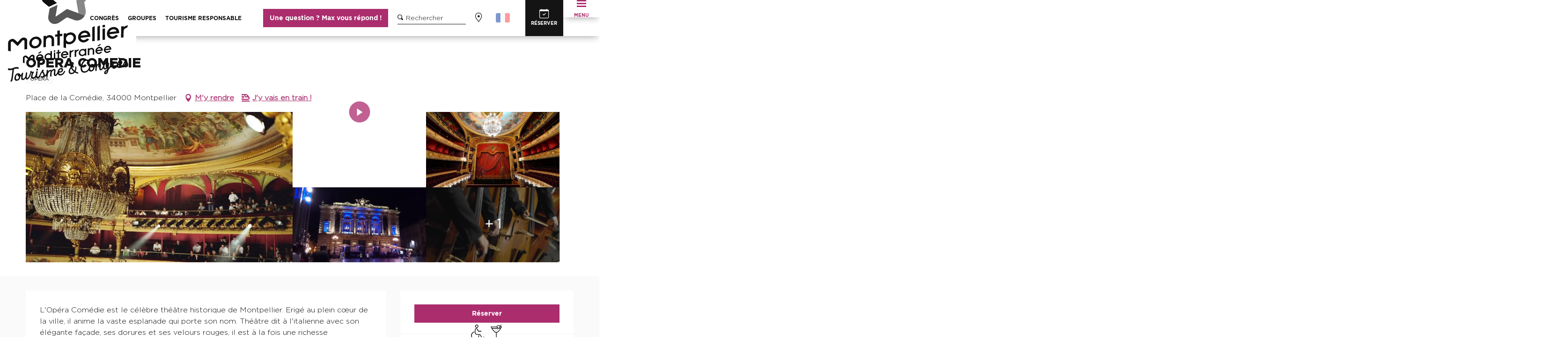

--- FILE ---
content_type: text/html; charset=UTF-8
request_url: https://www.montpellier-tourisme.fr/sejourner/loisirs-et-activites/tous-les-loisirs-et-activites/opera-comedie-montpellier-fr-3835351/
body_size: 49642
content:
<!doctype html>
<html class="no-js" lang="fr-FR"><head><script type="importmap">{"imports":{"jquery":"https:\/\/woody.cloudly.space\/app\/themes\/woody-theme\/src\/lib\/custom\/jquery@3.7.1.min.mjs","highcharts":"https:\/\/woody.cloudly.space\/app\/dist\/montpelliertourisme\/addons\/woody-library\/static\/lib\/highcharts-12.1.2\/code\/es-modules\/masters\/highcharts.src.js","woody_library_filter":"https:\/\/woody.cloudly.space\/app\/dist\/montpelliertourisme\/addons\/woody-library\/js\/filter.3dd4b7bece.js","woody_library_woody_component":"https:\/\/woody.cloudly.space\/app\/dist\/montpelliertourisme\/addons\/woody-library\/js\/modules\/components\/woody-component.f868fc8be0.mjs","woody_library_woody_controller":"https:\/\/woody.cloudly.space\/app\/dist\/montpelliertourisme\/addons\/woody-library\/js\/modules\/controllers\/woody-controller.2db0174bdc.mjs","woody_library_summary_map_manager":"https:\/\/woody.cloudly.space\/app\/dist\/montpelliertourisme\/addons\/woody-library\/js\/modules\/managers\/summary\/summary-map-manager.84afb4d49a.mjs","woody_library_summary_accordion_manager":"https:\/\/woody.cloudly.space\/app\/dist\/montpelliertourisme\/addons\/woody-library\/js\/modules\/managers\/summary\/summary-accordion-manager.9b68213f2a.mjs","woody_library_interactive_svg_component":"https:\/\/woody.cloudly.space\/app\/dist\/montpelliertourisme\/addons\/woody-library\/js\/modules\/components\/interactive-svg\/interactive-svg-component.88c1dab784.mjs","woody_library_card_uniq_component":"https:\/\/woody.cloudly.space\/app\/dist\/montpelliertourisme\/addons\/woody-library\/js\/modules\/components\/card\/card-uniq-component.c74c472f73.mjs","woody_library_card_toggler_component":"https:\/\/woody.cloudly.space\/app\/dist\/montpelliertourisme\/addons\/woody-library\/js\/modules\/components\/card\/card-toggler-component.077fbca673.mjs","woody_library_card_slider_component":"https:\/\/woody.cloudly.space\/app\/dist\/montpelliertourisme\/addons\/woody-library\/js\/modules\/components\/card\/card-slider-component.1fcbe821ee.mjs","woody_library_card_map_slider_component":"https:\/\/woody.cloudly.space\/app\/dist\/montpelliertourisme\/addons\/woody-library\/js\/modules\/components\/card\/card-map-slider-component.mjs","woody_library_card_map_manager":"https:\/\/woody.cloudly.space\/app\/dist\/montpelliertourisme\/addons\/woody-library\/js\/modules\/managers\/card\/card-map-manager.aa96fe0af2.mjs","woody_library_summary_controller":"https:\/\/woody.cloudly.space\/app\/dist\/montpelliertourisme\/addons\/woody-library\/js\/modules\/controllers\/summary\/summary-controller.56dc30afe7.mjs","woody_library_focus_controller":"https:\/\/woody.cloudly.space\/app\/dist\/montpelliertourisme\/addons\/woody-library\/js\/modules\/controllers\/focus\/focus-controller.779736d3ae.mjs","woody_library_focus_map_controller":"https:\/\/woody.cloudly.space\/app\/dist\/montpelliertourisme\/addons\/woody-library\/js\/modules\/controllers\/focus\/focus-map-controller.fa756137c4.mjs","woody_library_focus_svg_controller":"https:\/\/woody.cloudly.space\/app\/dist\/montpelliertourisme\/addons\/woody-library\/js\/modules\/controllers\/focus\/focus-svg-controller.e0e66f5917.mjs","woody_library_get_there_link_component":"https:\/\/woody.cloudly.space\/app\/dist\/montpelliertourisme\/addons\/woody-library\/js\/modules\/components\/get-there\/get-there-link-component.236c7b036d.mjs","woody_library_reveal_component":"https:\/\/woody.cloudly.space\/app\/dist\/montpelliertourisme\/addons\/woody-library\/js\/modules\/components\/reveal\/reveal-component.ae2427d122.mjs","woody_addon_touristicmaps_utils":"https:\/\/woody.cloudly.space\/app\/dist\/montpelliertourisme\/addons\/woody-addon-touristicmaps\/js\/utils\/woody-addon-touristicmaps-utils.7b4d5b3788.mjs","woody_addon_touristicmaps_map_manager":"https:\/\/woody.cloudly.space\/app\/dist\/montpelliertourisme\/addons\/woody-addon-touristicmaps\/js\/managers\/woody-addon-touristicmaps-map-manager.25def4f386.mjs","woody_addon_touristicmaps_map_component":"https:\/\/woody.cloudly.space\/app\/dist\/montpelliertourisme\/addons\/woody-addon-touristicmaps\/js\/components\/woody-addon-touristicmaps-map-component.3be29cb99e.mjs","woody_addon_touristicmaps_map_control":"https:\/\/woody.cloudly.space\/app\/dist\/montpelliertourisme\/addons\/woody-addon-touristicmaps\/js\/controls\/woody-addon-touristicmaps-map-control.3ad63029a2.mjs","woody_addon_touristicmaps_center_france_map_control":"https:\/\/woody.cloudly.space\/app\/dist\/montpelliertourisme\/addons\/woody-addon-touristicmaps\/js\/controls\/woody-addon-touristicmaps-center-france-map-control.bfd154a095.mjs","woody_addon_touristicmaps_search_city_map_control":"https:\/\/woody.cloudly.space\/app\/dist\/montpelliertourisme\/addons\/woody-addon-touristicmaps\/js\/controls\/woody-addon-touristicmaps-search-city-map-control.c837cfe0f5.mjs","woody_django_prompt_controller":"https:\/\/woody.cloudly.space\/app\/dist\/montpelliertourisme\/addons\/woody-addon-django\/js\/controllers\/woody-django-prompt-controller.947ae4ebce.mjs","woody_hawwwai_itinerary_elevation_chart_component":"https:\/\/woody.cloudly.space\/app\/dist\/montpelliertourisme\/addons\/woody-addon-hawwwai\/js\/components\/woody-hawwwai-itinerary-elevation-chart-component.1b7e9b6c9a.mjs","woody_hawwwai_itinerary_reveal_controller":"https:\/\/woody.cloudly.space\/app\/dist\/montpelliertourisme\/addons\/woody-addon-hawwwai\/js\/controllers\/woody-hawwwai-itinerary-reveal-controller.2d8a9d49dc.mjs","woody_hawwwai_itinerary_reveal_toggler_controller":"https:\/\/woody.cloudly.space\/app\/dist\/montpelliertourisme\/addons\/woody-addon-hawwwai\/js\/controllers\/woody-hawwwai-itinerary-reveal-toggler-controller.26149551a6.mjs","woody_hawwwai_itinerary_pois_controller":"https:\/\/woody.cloudly.space\/app\/dist\/montpelliertourisme\/addons\/woody-addon-hawwwai\/js\/controllers\/woody-hawwwai-itinerary-pois-controller.2dce389938.mjs","woody_lib_utils":"https:\/\/woody.cloudly.space\/app\/dist\/montpelliertourisme\/addons\/woody-lib-utils\/js\/woody-lib-utils.93266841fa.mjs","woody_addon_search_engine_component":"https:\/\/woody.cloudly.space\/app\/dist\/montpelliertourisme\/addons\/woody-addon-search\/js\/components\/woody-addon-search-engine-component.dc802f6a63.mjs","woody_addon_search_main":"https:\/\/woody.cloudly.space\/app\/dist\/montpelliertourisme\/addons\/woody-addon-search\/js\/woody-addon-search-main.6ea2fe98ba.mjs","woody_addon_search_engine_input_component":"https:\/\/woody.cloudly.space\/app\/dist\/montpelliertourisme\/addons\/woody-addon-search\/js\/components\/woody-addon-search-engine-input-component.1e6a90e877.mjs","woody_addon_search_engine_input_dropdown_component":"https:\/\/woody.cloudly.space\/app\/dist\/montpelliertourisme\/addons\/woody-addon-search\/js\/components\/woody-addon-search-engine-input-dropdown-component.c7e89a83ab.mjs","woody_addon_search_engine_filters_component":"https:\/\/woody.cloudly.space\/app\/dist\/montpelliertourisme\/addons\/woody-addon-search\/js\/components\/woody-addon-search-engine-filters-component.cc5fa80115.mjs","woody_addon_search_engine_results_component":"https:\/\/woody.cloudly.space\/app\/dist\/montpelliertourisme\/addons\/woody-addon-search\/js\/components\/woody-addon-search-engine-results-component.7fe4b9df50.mjs","woody_addon_search_data_controller":"https:\/\/woody.cloudly.space\/app\/dist\/montpelliertourisme\/addons\/woody-addon-search\/js\/controllers\/woody-addon-search-data-controller.a95f731a76.mjs","fuse.js":"https:\/\/woody.cloudly.space\/app\/dist\/montpelliertourisme\/addons\/woody-addon-search\/static\/js\/fuse-v6.4.1\/fuse.esm.min.js","woody_addon_devtools_main":"https:\/\/woody.cloudly.space\/app\/dist\/montpelliertourisme\/addons\/woody-addon-devtools\/js\/woody-addon-devtools-main.5ef617cfdb.mjs","woody_addon_devtools_tools":"https:\/\/woody.cloudly.space\/app\/dist\/montpelliertourisme\/addons\/woody-addon-devtools\/js\/woody-addon-devtools-tools.54d58a68c5.mjs","woody_addon_devtools_color_palette":"https:\/\/woody.cloudly.space\/app\/dist\/montpelliertourisme\/addons\/woody-addon-devtools\/js\/woody-addon-devtools-color-palette.a8a41da40b.mjs","woody_addon_devtools_style_shift":"https:\/\/woody.cloudly.space\/app\/dist\/montpelliertourisme\/addons\/woody-addon-devtools\/js\/woody-addon-devtools-style-shift.c4f6081742.mjs","woody_addon_devtools_fake_touristic_sheet":"https:\/\/woody.cloudly.space\/app\/dist\/montpelliertourisme\/addons\/woody-addon-devtools\/js\/woody-addon-devtools-fake-touristic-sheet.2cb516cd17.mjs","woody_addon_sncfconnect_sheet":"https:\/\/woody.cloudly.space\/app\/dist\/montpelliertourisme\/addons\/woody-addon-sncfconnect\/js\/woody-addon-sncfconnect-sheet.edd7575589.mjs","woody_addon_campaigns_blocks":"https:\/\/woody.cloudly.space\/app\/dist\/montpelliertourisme\/addons\/woody-addon-claims\/js\/woody-addon-campaigns-blocks.cd7b0fdfb1.mjs","woody_addon_claims_blocks":"https:\/\/woody.cloudly.space\/app\/dist\/montpelliertourisme\/addons\/woody-addon-claims\/js\/woody-addon-claims-blocks.d6b0ec349c.mjs","woody_addon_favorites_tools":"https:\/\/woody.cloudly.space\/app\/dist\/montpelliertourisme\/addons\/woody-addon-favorites\/js\/woody-addon-favorites-tools.493a0ea33a.mjs","woody_addon_favorites_btn":"https:\/\/woody.cloudly.space\/app\/dist\/montpelliertourisme\/addons\/woody-addon-favorites\/js\/woody-addon-favorites-btn.371d024552.mjs","woody_addon_favorites_cart":"https:\/\/woody.cloudly.space\/app\/dist\/montpelliertourisme\/addons\/woody-addon-favorites\/js\/woody-addon-favorites-cart.76fc575ef3.mjs","woody_addon_favorites_sections":"https:\/\/woody.cloudly.space\/app\/dist\/montpelliertourisme\/addons\/woody-addon-favorites\/js\/woody-addon-favorites-sections.3c8fc8f133.mjs"}}</script><title>OPERA COMEDIE (Montpellier) | Montpellier Tourisme</title><script>window.globals={"ancestors":{"chapter1":"Offres SIT","chapter2":"LOI - OPERA COMEDIE (Montpellier) 3835351","chapter3":null},"current_lang":"fr","current_locale":"fr","current_locale_region":"fr_FR","env":"prod","languages":["fr","en","es","de","it","nl","pt","ru","zh","ja","ko"],"post_id":59850,"post_image":"https:\/\/api.cloudly.space\/resize\/crop\/1200\/627\/60\/aHR0cHM6Ly9jZHQzNC5tZWRpYS50b3VyaW5zb2Z0LmV1L3VwbG9hZC9vcGVyYS1jb21lZGllLTEyNjMzOTA4MzYtQWxsaWUtQm9nbGVvay5qcGc=\/image.jpg","post_title":"LOI - OPERA COMEDIE (Montpellier) 3835351","post_type":"touristic_sheet","post_modified":"2025-12-02 07:05:08+01:00","sheet_id":3835351,"site_key":"montpelliertourisme","tags":{"places":[],"seasons":[],"themes":[],"targets":[]},"woody_options_pages":{"search_url":3542,"weather_url":3036,"favorites_url":0},"search":{"api":{"uri":"https:\/\/api.tourism-system.com\/v2\/woody\/search\/fr\/v2","args":{"size":15,"threshold":0.5}}},"tmaps":{"url_api":"https:\/\/api.touristicmaps.com\/lib\/mod.mjs","url_api_lazy":"https:\/\/api.touristicmaps.com\/lib\/lazy.mjs"},"django":{"app_url":"https:\/\/app.django.travel\/#\/montpelliertourisme?referrer=https%3A%2F%2Fwww.montpellier-tourisme.fr%2Fsejourner%2Floisirs-et-activites%2Ftous-les-loisirs-et-activites%2Fopera-comedie-montpellier-fr-3835351"},"hawwwai":{"sheet_options":{"nearby_distance_max":5000}},"sncfconnect":{"publisher":"raccourciagency","name":"montpelliertourisme","date":"202406"}}</script><script>(function(e){e.eskalad=e.eskalad?e.eskalad:[],e.eskalad.product="woody",e.eskalad.site_key=e.globals.site_key!==void 0?e.globals.site_key:"empty",e.eskalad.timestamp=l("eskalad_timestamp"),e.eskalad.timestamp==null&&(e.eskalad.timestamp=Math.floor(Date.now()/1e3),s("eskalad_timestamp",e.eskalad.timestamp)),e.eskalad.cid=l("eskalad_cid"),e.eskalad.cid==null&&e.eskalad.timestamp!==void 0&&(e.eskalad.cid=e.eskalad.timestamp,c()),e.eskalad.ga_consent=!0;function c(){e.eskalad.cid.toString().search("\\.")<=0&&fetch("/api/clientid").then(a=>a.json()).then(a=>{a.cid!==void 0&&(e.eskalad.cid=a.cid+"."+e.eskalad.cid,s("eskalad_cid",e.eskalad.cid))}).catch(function(a){console.error("Eskalad fetch: "+a.message)})}function l(a){if(e.localStorage!==void 0&&e.localStorage)try{let t=e.localStorage.getItem(a);return t=t==null||isNaN(t)||t==null||t==""?void 0:t,t}catch(t){console.error(["[ESKALAD]",t])}}function s(a,t){if(e.localStorage!==void 0&&e.localStorage)try{e.localStorage.removeItem(a),e.localStorage.setItem(a,t)}catch(d){console.error(["[ESKALAD]",d])}}})(window);
</script><script>document.addEventListener("DOMContentLoaded",function(){document.querySelectorAll("a[href='#consentframework'],a[href='#cmp']").forEach(function(e){e.removeAttribute("target");e.setAttribute("href","javascript:window.Sddan.cmp.displayUI();")})});</script><link rel="preconnect" href="https://cache.consentframework.com" crossorigin><link rel="preconnect" href="https://choices.consentframework.com" crossorigin><link rel="preconnect" href="https://fonts.gstatic.com" crossorigin><link rel="preconnect" href="https://fonts.googleapis.com" crossorigin><link rel="preconnect" href="https://www.googletagmanager.com" crossorigin><link rel="preconnect" href="https://woody.cloudly.space" crossorigin><link rel="preconnect" href="https://api.cloudly.space" crossorigin><script>window.dataLayer=window.dataLayer?window.dataLayer:[];window.dataLayer.push({"event":"globals","data":{"env":"prod","site_key":"montpelliertourisme","page":{"id_page":59850,"name":"LOI &#8211; OPERA COMEDIE (Montpellier) #3835351","page_type":"touristic_sheet","tags":{"places":[],"seasons":[],"themes":[],"targets":[]}},"lang":"fr","sheet":{"id_sheet":3835351,"id_sit":"MPT-TOURISME-LOILAR034FS00088","id_reservation":null,"name":"OPERA COMEDIE - Montpellier","type":"Equipements de loisirs","bordereau":"LOI","city":"Montpellier"}}});</script><script>(function(w,d,s,l,i) { w[l]=w[l]||[]; w[l].push({ 'gtm.start': new Date().getTime(),event: 'gtm.js' }); var f=d.getElementsByTagName(s)[0], j=d.createElement(s),dl=l!='dataLayer'? '&l='+l:''; j.async=true; j.src='https://www.googletagmanager.com/gtm.js?id='+i+dl; f.parentNode.insertBefore(j,f); })(window,document,'script','dataLayer','GTM-KQSZ8Q8');</script><link rel="canonical" href="https://www.montpellier-tourisme.fr/sejourner/loisirs-et-activites/tous-les-loisirs-et-activites/opera-comedie-montpellier-fr-3835351/"/><meta charset="UTF-8"/><meta http-equiv="X-UA-Compatible" content="IE=edge"/><meta name="generator" content="Raccourci Agency - WP"/><meta name="viewport" content="width=device-width,initial-scale=1"/><meta name="robots" content="max-snippet:-1, max-image-preview:large, max-video-preview:-1"/><meta property="og:type" content="website"/><meta property="og:url" content="https://www.montpellier-tourisme.fr/sejourner/loisirs-et-activites/tous-les-loisirs-et-activites/opera-comedie-montpellier-fr-3835351/"/><meta name="twitter:card" content="summary"/><meta property="og:site_name" content="Montpellier Tourisme"/><meta property="og:locale" content="fr_FR"/><meta property="og:locale:alternate" content="en_GB"/><meta property="og:locale:alternate" content="es_ES"/><meta property="og:locale:alternate" content="de_DE"/><meta property="og:locale:alternate" content="it_IT"/><meta property="og:locale:alternate" content="nl_NL"/><meta property="og:locale:alternate" content="pt_PT"/><meta property="og:locale:alternate" content="ru_RU"/><meta property="og:locale:alternate" content="zh_CN"/><meta property="og:locale:alternate" content="ja_JP"/><meta property="og:locale:alternate" content="ko_KR"/><meta name="description" property="og:description" content="L'Opéra Comédie est le célèbre théâtre historique de Montpellier. Erigé au plein cœur de la ville, il anime la vaste esplanade qui porte son nom. Théâtre dit à l'italienne avec son élégante façade, ses dorures et ses velours rouges, il est à la fois une richesse patrimoniale et un lieu de spectacle unique.
Inauguré en 1888, l’Opéra Comédie de Montpellier est l’œuvre de l’architecte Joseph-Marie Cassien-Bernard (1848 - 1926), élève de Charles Garnier.

L’Opéra Orchestre national Montpellier Occitanie propose chaque saison des productions d’opéras, des concerts symphoniques, des concerts de musique de chambre, de musique baroque, de musique du monde, des concerts et des actions pédagogiques ; l’ensemble réparti entre l’Opéra Berlioz et la Salle Pasteur au Corum et les deux salles de l’Opéra Comédie. Pour ce faire il dispose d’un orchestre de 88 musiciens et d’un chœur de 32 choristes permanents ainsi qu’une formation unique Opéra Junior qui rassemble près de 170 jeunes de 6 à 26 ans."/><meta property="og:title" content="OPERA COMEDIE - Montpellier"/><meta name="twitter:title" content="OPERA COMEDIE - Montpellier"/><meta name="twitter:description" content="L'Opéra Comédie est le célèbre théâtre historique de Montpellier. Erigé au plein cœur de la ville, il anime la vaste esplanade qui porte son nom. Théâtre dit à l'italienne avec son élégante façade, ses dorures et ses velours rouges, il est à la fois une richesse patrimoniale et un lieu de spectacle unique.
Inauguré en 1888, l’Opéra Comédie de Montpellier est l’œuvre de l’architecte Joseph-Marie Cassien-Bernard (1848 - 1926), élève de Charles Garnier.

L’Opéra Orchestre national Montpellier Occitanie propose chaque saison des productions d’opéras, des concerts symphoniques, des concerts de musique de chambre, de musique baroque, de musique du monde, des concerts et des actions pédagogiques ; l’ensemble réparti entre l’Opéra Berlioz et la Salle Pasteur au Corum et les deux salles de l’Opéra Comédie. Pour ce faire il dispose d’un orchestre de 88 musiciens et d’un chœur de 32 choristes permanents ainsi qu’une formation unique Opéra Junior qui rassemble près de 170 jeunes de 6 à 26 ans."/><meta name="format-detection" content="telephone=no"/><meta property="og:image" content="https://api.cloudly.space/resize/crop/1200/627/60/aHR0cHM6Ly9jZHQzNC5tZWRpYS50b3VyaW5zb2Z0LmV1L3VwbG9hZC9vcGVyYS1jb21lZGllLTEyNjMzOTA4MzYtQWxsaWUtQm9nbGVvay5qcGc=/image.jpg"/><meta name="twitter:image" content="https://api.cloudly.space/resize/crop/1024/512/60/aHR0cHM6Ly9jZHQzNC5tZWRpYS50b3VyaW5zb2Z0LmV1L3VwbG9hZC9vcGVyYS1jb21lZGllLTEyNjMzOTA4MzYtQWxsaWUtQm9nbGVvay5qcGc=/image.jpg"/><meta name="thumbnail" content="https://api.cloudly.space/resize/crop/1200/1200/60/aHR0cHM6Ly9jZHQzNC5tZWRpYS50b3VyaW5zb2Z0LmV1L3VwbG9hZC9vcGVyYS1jb21lZGllLTEyNjMzOTA4MzYtQWxsaWUtQm9nbGVvay5qcGc=/image.jpg"/><script type="application/ld+json" class="woody-schema-graph">{"@context":"https:\/\/schema.org","@graph":[{"@type":"WebSite","url":"https:\/\/www.montpellier-tourisme.fr","name":"Montpellier Tourisme","description":"D\u00e9couvrez Montpellier, dans le Sud de la France, \u00e0 10km de la mer M\u00e9diterran\u00e9e. Tous nos bons plans pour votre s\u00e9jour \u00e0 Montpellier !","potentialAction":[{"@type":"SearchAction","target":"https:\/\/www.montpellier-tourisme.fr\/autour-de-moi\/?query={search_term_string}","query-input":"required name=search_term_string"}]},{"@type":"WebPage","url":"https:\/\/www.montpellier-tourisme.fr\/sejourner\/loisirs-et-activites\/tous-les-loisirs-et-activites\/opera-comedie-montpellier-fr-3835351\/","headline":"LOI \u2013 OPERA COMEDIE (Montpellier) #3835351 | Montpellier Tourisme","inLanguage":"fr-FR","datePublished":"2025-12-02 06:05:07","dateModified":"2025-12-02 06:05:08","description":"L'Op\u00e9ra Com\u00e9die est le c\u00e9l\u00e8bre th\u00e9\u00e2tre historique de Montpellier. Erig\u00e9 au plein c\u0153ur de la ville, il anime la vaste esplanade qui porte son nom. Th\u00e9\u00e2tre dit \u00e0 l'italienne avec son \u00e9l\u00e9gante fa\u00e7ade, ses dorures et ses velours rouges, il est \u00e0 la fois une richesse patrimoniale et un lieu de spectacle unique.\nInaugur\u00e9 en 1888, l\u2019Op\u00e9ra Com\u00e9die de Montpellier est l\u2019\u0153uvre de l\u2019architecte Joseph-Marie Cassien-Bernard (1848 - 1926), \u00e9l\u00e8ve de Charles Garnier.\n\nL\u2019Op\u00e9ra Orchestre national Montpellier Occitanie propose chaque saison des productions d\u2019op\u00e9ras, des concerts symphoniques, des concerts de musique de chambre, de musique baroque, de musique du monde, des concerts et des actions p\u00e9dagogiques ; l\u2019ensemble r\u00e9parti entre l\u2019Op\u00e9ra Berlioz et la Salle Pasteur au Corum et les deux salles de l\u2019Op\u00e9ra Com\u00e9die. Pour ce faire il dispose d\u2019un orchestre de 88 musiciens et d\u2019un ch\u0153ur de 32 choristes permanents ainsi qu\u2019une formation unique Op\u00e9ra Junior qui rassemble pr\u00e8s de 170 jeunes de 6 \u00e0 26 ans."},{"@type":"LocalBusiness","name":"OPERA COMEDIE","description":"L'Op\u00e9ra Com\u00e9die est le c\u00e9l\u00e8bre th\u00e9\u00e2tre historique de Montpellier. Erig\u00e9 au plein c\u0153ur de la ville, il anime la vaste esplanade qui porte son nom. Th\u00e9\u00e2tre dit \u00e0 l'italienne avec son \u00e9l\u00e9gante fa\u00e7ade, ses dorures et ses velours rouges, il est \u00e0 la fois une richesse patrimoniale et un lieu de spectacle unique.\nInaugur\u00e9 en 1888, l\u2019Op\u00e9ra Com\u00e9die de Montpellier est l\u2019\u0153uvre de l\u2019architecte Joseph-Marie Cassien-Bernard (1848 - 1926), \u00e9l\u00e8ve de Charles Garnier.\n\nL\u2019Op\u00e9ra Orchestre national Montpellier Occitanie propose chaque saison des productions d\u2019op\u00e9ras, des concerts symphoniques, des concerts de musique de chambre, de musique baroque, de musique du monde, des concerts et des actions p\u00e9dagogiques ; l\u2019ensemble r\u00e9parti entre l\u2019Op\u00e9ra Berlioz et la Salle Pasteur au Corum et les deux salles de l\u2019Op\u00e9ra Com\u00e9die. Pour ce faire il dispose d\u2019un orchestre de 88 musiciens et d\u2019un ch\u0153ur de 32 choristes permanents ainsi qu\u2019une formation unique Op\u00e9ra Junior qui rassemble pr\u00e8s de 170 jeunes de 6 \u00e0 26 ans.","url":"https:\/\/www.montpellier-tourisme.fr\/sejourner\/loisirs-et-activites\/tous-les-loisirs-et-activites\/opera-comedie-montpellier-fr-3835351\/","geo":{"@type":"GeoCoordinates","latitude":"43.6081578","longitude":"3.87912869"},"address":{"@type":"PostalAddress","streetAddress":"Place de la Com\u00e9die","addressLocality":"Montpellier","postalCode":"34000","addressCountry":"FRANCE"},"location":{"@type":"Place","name":"Adresse","address":{"@type":"PostalAddress","streetAddress":"Place de la Com\u00e9die","addressLocality":"Montpellier","postalCode":"34000","addressCountry":"FRANCE"},"geo":{"@type":"GeoCoordinates","latitude":"43.6081578","longitude":"3.87912869"}},"paymentAccepted":"American Express, Carte bleue, Ch\u00e8ques bancaires et postaux, Ch\u00e8ques cadeaux, Ch\u00e8ques Vacances, Esp\u00e8ces, Eurocard - Mastercard, Visa","telephone":["+33 4 67 60 19 99"],"image":["https:\/\/cdt34.media.tourinsoft.eu\/upload\/opera-comedie-1263390836-Allie-Bogleok.jpg","https:\/\/cdt34.media.tourinsoft.eu\/upload\/opera-comedie-1355392442-26135.jpg","https:\/\/cdt34.media.tourinsoft.eu\/upload\/comedie-denuit.jpg","https:\/\/cdt34.media.tourinsoft.eu\/upload\/opera-comedie-marc-ginot1.jpg","https:\/\/cdt34.media.tourinsoft.eu\/upload\/opera-comedie-1263390769-1554Allie-Bogle.jpg"]}]}</script><style>img:is([sizes="auto" i], [sizes^="auto," i]) { contain-intrinsic-size: 3000px 1500px }</style><link rel="alternate" href="https://www.montpellier-tourisme.fr/sejourner/loisirs-et-activites/tous-les-loisirs-et-activites/opera-comedie-montpellier-fr-3835351/" hreflang="fr" /><link rel="alternate" href="https://www.montpellier-france.com/stay/leisure-and-activities/all-leisure-and-activities/opera-comedie-montpellier-en-3835351/" hreflang="en" /><link rel="alternate" href="https://www.montpellier-francia.es/tu-estancia/lugares-de-interes-y-ocio/todos-los-pasatiempos-deportes-y-actividades/opera-comedie-montpellier-es-3835351/" hreflang="es" /><link rel="alternate" href="https://www.montpellier-frankreich.de/reisevorbereitungen/alle-freizeitbeschaeftigungen-und-aktivitaeten/opera-comedie-montpellier-de-3835351/" hreflang="de" /><script>
window._wpemojiSettings = {"baseUrl":"https:\/\/s.w.org\/images\/core\/emoji\/16.0.1\/72x72\/","ext":".png","svgUrl":"https:\/\/s.w.org\/images\/core\/emoji\/16.0.1\/svg\/","svgExt":".svg","source":{"concatemoji":"https:\/\/www.montpellier-tourisme.fr\/wp\/wp-includes\/js\/wp-emoji-release.min.js?ver=6.8.2"}};
/*! This file is auto-generated */
!function(s,n){var o,i,e;function c(e){try{var t={supportTests:e,timestamp:(new Date).valueOf()};sessionStorage.setItem(o,JSON.stringify(t))}catch(e){}}function p(e,t,n){e.clearRect(0,0,e.canvas.width,e.canvas.height),e.fillText(t,0,0);var t=new Uint32Array(e.getImageData(0,0,e.canvas.width,e.canvas.height).data),a=(e.clearRect(0,0,e.canvas.width,e.canvas.height),e.fillText(n,0,0),new Uint32Array(e.getImageData(0,0,e.canvas.width,e.canvas.height).data));return t.every(function(e,t){return e===a[t]})}function u(e,t){e.clearRect(0,0,e.canvas.width,e.canvas.height),e.fillText(t,0,0);for(var n=e.getImageData(16,16,1,1),a=0;a<n.data.length;a++)if(0!==n.data[a])return!1;return!0}function f(e,t,n,a){switch(t){case"flag":return n(e,"\ud83c\udff3\ufe0f\u200d\u26a7\ufe0f","\ud83c\udff3\ufe0f\u200b\u26a7\ufe0f")?!1:!n(e,"\ud83c\udde8\ud83c\uddf6","\ud83c\udde8\u200b\ud83c\uddf6")&&!n(e,"\ud83c\udff4\udb40\udc67\udb40\udc62\udb40\udc65\udb40\udc6e\udb40\udc67\udb40\udc7f","\ud83c\udff4\u200b\udb40\udc67\u200b\udb40\udc62\u200b\udb40\udc65\u200b\udb40\udc6e\u200b\udb40\udc67\u200b\udb40\udc7f");case"emoji":return!a(e,"\ud83e\udedf")}return!1}function g(e,t,n,a){var r="undefined"!=typeof WorkerGlobalScope&&self instanceof WorkerGlobalScope?new OffscreenCanvas(300,150):s.createElement("canvas"),o=r.getContext("2d",{willReadFrequently:!0}),i=(o.textBaseline="top",o.font="600 32px Arial",{});return e.forEach(function(e){i[e]=t(o,e,n,a)}),i}function t(e){var t=s.createElement("script");t.src=e,t.defer=!0,s.head.appendChild(t)}"undefined"!=typeof Promise&&(o="wpEmojiSettingsSupports",i=["flag","emoji"],n.supports={everything:!0,everythingExceptFlag:!0},e=new Promise(function(e){s.addEventListener("DOMContentLoaded",e,{once:!0})}),new Promise(function(t){var n=function(){try{var e=JSON.parse(sessionStorage.getItem(o));if("object"==typeof e&&"number"==typeof e.timestamp&&(new Date).valueOf()<e.timestamp+604800&&"object"==typeof e.supportTests)return e.supportTests}catch(e){}return null}();if(!n){if("undefined"!=typeof Worker&&"undefined"!=typeof OffscreenCanvas&&"undefined"!=typeof URL&&URL.createObjectURL&&"undefined"!=typeof Blob)try{var e="postMessage("+g.toString()+"("+[JSON.stringify(i),f.toString(),p.toString(),u.toString()].join(",")+"));",a=new Blob([e],{type:"text/javascript"}),r=new Worker(URL.createObjectURL(a),{name:"wpTestEmojiSupports"});return void(r.onmessage=function(e){c(n=e.data),r.terminate(),t(n)})}catch(e){}c(n=g(i,f,p,u))}t(n)}).then(function(e){for(var t in e)n.supports[t]=e[t],n.supports.everything=n.supports.everything&&n.supports[t],"flag"!==t&&(n.supports.everythingExceptFlag=n.supports.everythingExceptFlag&&n.supports[t]);n.supports.everythingExceptFlag=n.supports.everythingExceptFlag&&!n.supports.flag,n.DOMReady=!1,n.readyCallback=function(){n.DOMReady=!0}}).then(function(){return e}).then(function(){var e;n.supports.everything||(n.readyCallback(),(e=n.source||{}).concatemoji?t(e.concatemoji):e.wpemoji&&e.twemoji&&(t(e.twemoji),t(e.wpemoji)))}))}((window,document),window._wpemojiSettings);
</script><link rel='preload' as='style' onload='this.onload=null;this.rel="stylesheet"' id='addon-search-stylesheet-css' href='https://woody.cloudly.space/app/dist/montpelliertourisme/addons/woody-addon-search/css/woody-addon-search.3c0e3d2c84.css?ver=3.1.32' media='screen' /><noscript><link rel='stylesheet' id='addon-search-stylesheet-css' href='https://woody.cloudly.space/app/dist/montpelliertourisme/addons/woody-addon-search/css/woody-addon-search.3c0e3d2c84.css?ver=3.1.32' media='screen' /></noscript><link rel='preload' as='style' onload='this.onload=null;this.rel="stylesheet"' id='addon-touristicmaps-stylesheet-css' href='https://woody.cloudly.space/app/dist/montpelliertourisme/addons/woody-addon-touristicmaps/css/woody-addon-touristicmaps.42aea2a6d2.css?ver=2.0.19' media='all' /><noscript><link rel='stylesheet' id='addon-touristicmaps-stylesheet-css' href='https://woody.cloudly.space/app/dist/montpelliertourisme/addons/woody-addon-touristicmaps/css/woody-addon-touristicmaps.42aea2a6d2.css?ver=2.0.19' media='all' /></noscript><link rel='preload' as='style' onload='this.onload=null;this.rel="stylesheet"' id='addon-django-stylesheet-css' href='https://woody.cloudly.space/app/dist/montpelliertourisme/addons/woody-addon-django/css/woody-addon-django.84df40ead7.css?ver=2.7.33' media='screen' /><noscript><link rel='stylesheet' id='addon-django-stylesheet-css' href='https://woody.cloudly.space/app/dist/montpelliertourisme/addons/woody-addon-django/css/woody-addon-django.84df40ead7.css?ver=2.7.33' media='screen' /></noscript><link rel='preload' as='style' onload='this.onload=null;this.rel="stylesheet"' id='addon-hawwwai-stylesheet-css' href='https://woody.cloudly.space/app/dist/montpelliertourisme/addons/woody-addon-hawwwai/css/front/woody-addon-hawwwai.ebf78ef83d.css?ver=3.4.106' media='all' /><noscript><link rel='stylesheet' id='addon-hawwwai-stylesheet-css' href='https://woody.cloudly.space/app/dist/montpelliertourisme/addons/woody-addon-hawwwai/css/front/woody-addon-hawwwai.ebf78ef83d.css?ver=3.4.106' media='all' /></noscript><link rel='preload' as='style' onload='this.onload=null;this.rel="stylesheet"' id='addon-hawwwai-stylesheet-iti-css' href='https://woody.cloudly.space/app/dist/montpelliertourisme/addons/woody-addon-hawwwai/css/front/woody-addon-hawwwai-iti.551a3c1b6d.css?ver=3.4.106' media='all' /><noscript><link rel='stylesheet' id='addon-hawwwai-stylesheet-iti-css' href='https://woody.cloudly.space/app/dist/montpelliertourisme/addons/woody-addon-hawwwai/css/front/woody-addon-hawwwai-iti.551a3c1b6d.css?ver=3.4.106' media='all' /></noscript><link rel='preload' as='style' onload='this.onload=null;this.rel="stylesheet"' id='addon-campaigns-stylesheet-css' href='https://woody.cloudly.space/app/dist/montpelliertourisme/addons/woody-addon-claims/css/woody-addon-campaigns.1a1f82fdef.css' media='all' /><noscript><link rel='stylesheet' id='addon-campaigns-stylesheet-css' href='https://woody.cloudly.space/app/dist/montpelliertourisme/addons/woody-addon-claims/css/woody-addon-campaigns.1a1f82fdef.css' media='all' /></noscript><link rel='stylesheet' id='swiper-style-main-css' href='https://woody.cloudly.space/app/dist/montpelliertourisme/static/swiper/swiper-bundle.min.css?ver=12.0.2' media='screen' /><link rel='stylesheet' id='main-stylesheet-chunk-0-css' href='https://woody.cloudly.space/app/dist/montpelliertourisme/css/main_chunk_1.ebe622d572.css' media='screen' /><link rel='stylesheet' id='main-stylesheet-chunk-1-css' href='https://woody.cloudly.space/app/dist/montpelliertourisme/css/main_chunk_2.aa092e26ed.css' media='screen' /><link rel='stylesheet' id='main-stylesheet-chunk-2-css' href='https://woody.cloudly.space/app/dist/montpelliertourisme/css/main_chunk_3.8afcfdadb9.css' media='screen' /><link rel='preload' as='style' onload='this.onload=null;this.rel="stylesheet"' id='wicon-stylesheet-css' href='https://woody.cloudly.space/app/dist/montpelliertourisme/css/wicon.48c92c106e.css' media='screen' /><noscript><link rel='stylesheet' id='wicon-stylesheet-css' href='https://woody.cloudly.space/app/dist/montpelliertourisme/css/wicon.48c92c106e.css' media='screen' /></noscript><link rel='stylesheet' id='print-stylesheet-css' href='https://woody.cloudly.space/app/dist/montpelliertourisme/css/print.f6f47df82d.css' media='print' /><script defer src="https://woody.cloudly.space/app/dist/montpelliertourisme/addons/woody-addon-search/js/woody-addon-search.3155b7e4dc.js?ver=3.1.32" id="addon-search-javascripts-js"></script><script defer src="https://woody.cloudly.space/app/themes/woody-theme/src/js/static/obf.min.js?ver=2.3.174" id="obf-js"></script><script defer src="https://woody.cloudly.space/app/dist/montpelliertourisme/addons/woody-addon-eskalad/js/events/eskalad.c2bde38840.js?ver=6.3.3" id="woody-addon-eskalad-js"></script><script defer src="https://woody.cloudly.space/app/dist/montpelliertourisme/addons/woody-addon-eskalad/js/events/eskalad-page.5d2af865c3.js?ver=6.3.3" id="woody-addon-eskalad-page-js"></script><script id="jquery-js-before">
window.siteConfig = {"site_key":"montpelliertourisme","login":"public_montpelliertourisme_website","password":"db6def30e64a095ac4aabd233ab1c4e5","token":"MjA1NDc2YmEwMGJlOlFrVlhXRjVWUFF4ZlhoWVZWMXhaWFZKRUZnNUZRZ3NXWDFWcVExSlVFUWhFVlE9PTpWbElEVUZKUVVWRlZCbFlFQWdrQVZWUUNBd0JTVkZCV0FWRlhCVlFDQjFRPQ==","mapProviderKeys":{"otmKey":"27bd0ecfac498472138dcebf53953b3829b4dfccfab4abb08bafd382c053b4c4","gmKey":"AIzaSyAIWyOS5ifngsd2S35IKbgEXXgiSAnEjsw"},"api_url":"https:\/\/api.tourism-system.com","api_render_url":"https:\/\/api.tourism-system.com","current_lang":"fr","current_season":null,"languages":["fr","en","es","de","it","nl","pt","ru","zh","ja","ko"]};
window.useLeafletLibrary=1;window.DrupalAngularConfig=window.DrupalAngularConfig || {};window.DrupalAngularConfig.mapProviderKeys={"otmKey":"27bd0ecfac498472138dcebf53953b3829b4dfccfab4abb08bafd382c053b4c4","gmKey":"AIzaSyAIWyOS5ifngsd2S35IKbgEXXgiSAnEjsw"};
</script><script type="module" src="https://woody.cloudly.space/app/themes/woody-theme/src/lib/custom/jquery@3.7.1.min.mjs" id="jquery-js"></script><script defer src="https://woody.cloudly.space/app/themes/woody-theme/src/lib/custom/moment-with-locales@2.22.2.min.js" id="jsdelivr_moment-js"></script><script id="woody-addon-hawwwai-sheet-js-extra">
var __hw = {"SECTIONS.TOURISM.SHEET.PERIODS.TODAY":"Aujourd'hui","SECTIONS.TOURISM.SHEET.PERIODS.HAPPENING":"A lieu","SECTIONS.TOURISM.SHEET.PERIODS.ENDED":"Termin\u00e9","SECTIONS.TOURISM.SHEET.PERIODS.ENDED_FOR_TODAY":"Termin\u00e9 pour aujourd'hui","SECTIONS.TOURISM.SHEET.PERIODS.FROM_TODAY":"\u00c0 partir d'aujourd'hui","SECTIONS.TOURISM.SHEET.PERIODS.FROM":"Du","SECTIONS.TOURISM.SHEET.PERIODS.UNTIL_TODAY":"Aujourd'hui","SECTIONS.TOURISM.SHEET.PERIODS.TO":"jusqu'\u00e0","SECTIONS.TOURISM.SHEET.PERIODS.UNTIL":"au","SECTIONS.TOURISM.SHEET.PERIODS.UNTIL_LONG":"jusqu'au","SECTIONS.TOURISM.SHEET.PERIODS.ON":"Le","SECTIONS.TOURISM.SHEET.PERIODS.OPENED":"Ouvert","SECTIONS.TOURISM.SHEET.PERIODS.CLOSED":"Ferm\u00e9","SECTIONS.TOURISM.SHEET.PERIODS.CLOSEDFORTODAY":"Ferm\u00e9 pour aujourd'hui","SECTIONS.TOURISM.SHEET.PERIODS.UNDEFINED":"Horaires non d\u00e9finis","SECTIONS.TOURISM.SHEET.PERIODS.NOW":"En ce moment","GLOBAL.TIMES.TO":"jusqu'\u00e0"};
</script><script type="module" src="https://woody.cloudly.space/app/dist/montpelliertourisme/addons/woody-addon-hawwwai/js/woody-addon-hawwwai-sheet.8b4192203b.mjs?ver=3.4.106" id="woody-addon-hawwwai-sheet-js"></script><script type="module" src="https://woody.cloudly.space/app/dist/montpelliertourisme/addons/woody-addon-sncfconnect/js/woody-addon-sncfconnect.d1b379caef.mjs?ver=1.0.7" id="addon-sncfconnect-javascripts-js"></script><script defer src="https://woody.cloudly.space/app/dist/montpelliertourisme/static/swiper/swiper-bundle.min.js?ver=12.0.2" id="jsdelivr_swiper-js"></script><script type="module" src="https://woody.cloudly.space/app/dist/montpelliertourisme/addons/woody-addon-claims/js/woody-addon-claims.094619d2c3.mjs" id="addon-claims-javascripts-js"></script><script type="module" src="https://woody.cloudly.space/app/dist/montpelliertourisme/addons/woody-addon-favorites/js/woody-addon-favorites.c46dfed72b.mjs" id="addon-favorites-javascripts-js"></script><script defer src="https://woody.cloudly.space/app/themes/woody-theme/src/lib/npm/flatpickr/dist/flatpickr.min.js?ver=4.5.7" id="jsdelivr_flatpickr-js"></script><script defer src="https://woody.cloudly.space/app/themes/woody-theme/src/lib/npm/flatpickr/dist/l10n/fr.js?ver=4.5.7" id="jsdelivr_flatpickr_l10n-js"></script><script defer src="https://woody.cloudly.space/app/themes/woody-theme/src/lib/custom/nouislider@10.1.0.min.js" id="jsdelivr_nouislider-js"></script><script defer src="https://woody.cloudly.space/app/themes/woody-theme/src/lib/custom/lazysizes@4.1.2.min.js" id="jsdelivr_lazysizes-js"></script><script defer src="https://woody.cloudly.space/app/themes/woody-theme/src/lib/custom/moment-timezone-with-data.min.js" id="jsdelivr_moment_tz-js"></script><script defer src="https://woody.cloudly.space/app/themes/woody-theme/src/lib/custom/js.cookie@2.2.1.min.js" id="jsdelivr_jscookie-js"></script><script defer src="https://woody.cloudly.space/app/themes/woody-theme/src/lib/custom/rellax@1.10.1.min.js" id="jsdelivr_rellax-js"></script><script defer src="https://woody.cloudly.space/app/themes/woody-theme/src/lib/custom/iframeResizer@4.3.7.min.js?ver=4.3.7" id="jsdelivr_iframeresizer-js"></script><script defer src="https://woody.cloudly.space/app/themes/woody-theme/src/lib/npm/plyr/dist/plyr.min.js?ver=3.6.8" id="jsdelivr_plyr-js"></script><script defer src="https://woody.cloudly.space/wp/wp-includes/js/dist/hooks.min.js?ver=4d63a3d491d11ffd8ac6" id="wp-hooks-js"></script><script defer src="https://woody.cloudly.space/wp/wp-includes/js/dist/i18n.min.js?ver=5e580eb46a90c2b997e6" id="wp-i18n-js"></script><script defer src="https://woody.cloudly.space/app/themes/woody-theme/src/js/static/i18n-ltr.min.js?ver=2.3.174" id="wp-i18n-ltr-js"></script><script id="main-modules-js-extra">
var WoodyMainJsModules = {"jquery":{"path":"https:\/\/www.montpellier-tourisme.fr\/app\/themes\/woody-theme\/src\/lib\/custom\/jquery@3.7.1.min.mjs"},"highcharts":{"path":"https:\/\/www.montpellier-tourisme.fr\/app\/dist\/montpelliertourisme\/addons\/woody-library\/static\/lib\/highcharts-12.1.2\/code\/es-modules\/masters\/highcharts.src.js"},"woody_library_filter":{"path":"https:\/\/www.montpellier-tourisme.fr\/app\/dist\/montpelliertourisme\/addons\/woody-library\/js\/filter.3dd4b7bece.js"},"woody_library_woody_component":{"path":"https:\/\/www.montpellier-tourisme.fr\/app\/dist\/montpelliertourisme\/addons\/woody-library\/js\/modules\/components\/woody-component.f868fc8be0.mjs"},"woody_library_woody_controller":{"path":"https:\/\/www.montpellier-tourisme.fr\/app\/dist\/montpelliertourisme\/addons\/woody-library\/js\/modules\/controllers\/woody-controller.2db0174bdc.mjs"},"woody_library_summary_map_manager":{"path":"https:\/\/www.montpellier-tourisme.fr\/app\/dist\/montpelliertourisme\/addons\/woody-library\/js\/modules\/managers\/summary\/summary-map-manager.84afb4d49a.mjs"},"woody_library_summary_accordion_manager":{"path":"https:\/\/www.montpellier-tourisme.fr\/app\/dist\/montpelliertourisme\/addons\/woody-library\/js\/modules\/managers\/summary\/summary-accordion-manager.9b68213f2a.mjs"},"woody_library_interactive_svg_component":{"path":"https:\/\/www.montpellier-tourisme.fr\/app\/dist\/montpelliertourisme\/addons\/woody-library\/js\/modules\/components\/interactive-svg\/interactive-svg-component.88c1dab784.mjs","component":"woody-interactive-svg"},"woody_library_card_uniq_component":{"path":"https:\/\/www.montpellier-tourisme.fr\/app\/dist\/montpelliertourisme\/addons\/woody-library\/js\/modules\/components\/card\/card-uniq-component.c74c472f73.mjs","component":"woody-card-uniq"},"woody_library_card_toggler_component":{"path":"https:\/\/www.montpellier-tourisme.fr\/app\/dist\/montpelliertourisme\/addons\/woody-library\/js\/modules\/components\/card\/card-toggler-component.077fbca673.mjs","component":"woody-card-toggler"},"woody_library_card_slider_component":{"path":"https:\/\/www.montpellier-tourisme.fr\/app\/dist\/montpelliertourisme\/addons\/woody-library\/js\/modules\/components\/card\/card-slider-component.1fcbe821ee.mjs","component":"woody-card-slider"},"woody_library_card_map_slider_component":{"path":"https:\/\/www.montpellier-tourisme.fr\/app\/dist\/montpelliertourisme\/addons\/woody-library\/js\/modules\/components\/card\/card-map-slider-component.mjs","component":"woody-card-map-slider"},"woody_library_card_map_manager":{"path":"https:\/\/www.montpellier-tourisme.fr\/app\/dist\/montpelliertourisme\/addons\/woody-library\/js\/modules\/managers\/card\/card-map-manager.aa96fe0af2.mjs"},"woody_library_summary_controller":{"path":"https:\/\/www.montpellier-tourisme.fr\/app\/dist\/montpelliertourisme\/addons\/woody-library\/js\/modules\/controllers\/summary\/summary-controller.56dc30afe7.mjs","controller":"woody_library_summary_controller"},"woody_library_focus_controller":{"path":"https:\/\/www.montpellier-tourisme.fr\/app\/dist\/montpelliertourisme\/addons\/woody-library\/js\/modules\/controllers\/focus\/focus-controller.779736d3ae.mjs","controller":"woody_library_focus_controller"},"woody_library_focus_map_controller":{"path":"https:\/\/www.montpellier-tourisme.fr\/app\/dist\/montpelliertourisme\/addons\/woody-library\/js\/modules\/controllers\/focus\/focus-map-controller.fa756137c4.mjs","controller":"woody_library_focus_map_controller"},"woody_library_focus_svg_controller":{"path":"https:\/\/www.montpellier-tourisme.fr\/app\/dist\/montpelliertourisme\/addons\/woody-library\/js\/modules\/controllers\/focus\/focus-svg-controller.e0e66f5917.mjs","controller":"woody_library_focus_svg_controller"},"woody_library_get_there_link_component":{"path":"https:\/\/www.montpellier-tourisme.fr\/app\/dist\/montpelliertourisme\/addons\/woody-library\/js\/modules\/components\/get-there\/get-there-link-component.236c7b036d.mjs","component":"woody-get-there-link"},"woody_library_reveal_component":{"path":"https:\/\/www.montpellier-tourisme.fr\/app\/dist\/montpelliertourisme\/addons\/woody-library\/js\/modules\/components\/reveal\/reveal-component.ae2427d122.mjs","component":"woody-reveal"},"woody_addon_touristicmaps_utils":{"path":"https:\/\/www.montpellier-tourisme.fr\/app\/dist\/montpelliertourisme\/addons\/woody-addon-touristicmaps\/js\/utils\/woody-addon-touristicmaps-utils.7b4d5b3788.mjs"},"woody_addon_touristicmaps_map_manager":{"path":"https:\/\/www.montpellier-tourisme.fr\/app\/dist\/montpelliertourisme\/addons\/woody-addon-touristicmaps\/js\/managers\/woody-addon-touristicmaps-map-manager.25def4f386.mjs"},"woody_addon_touristicmaps_map_component":{"path":"https:\/\/www.montpellier-tourisme.fr\/app\/dist\/montpelliertourisme\/addons\/woody-addon-touristicmaps\/js\/components\/woody-addon-touristicmaps-map-component.3be29cb99e.mjs","component":"woody-map"},"woody_addon_touristicmaps_map_control":{"path":"https:\/\/www.montpellier-tourisme.fr\/app\/dist\/montpelliertourisme\/addons\/woody-addon-touristicmaps\/js\/controls\/woody-addon-touristicmaps-map-control.3ad63029a2.mjs"},"woody_addon_touristicmaps_center_france_map_control":{"path":"https:\/\/www.montpellier-tourisme.fr\/app\/dist\/montpelliertourisme\/addons\/woody-addon-touristicmaps\/js\/controls\/woody-addon-touristicmaps-center-france-map-control.bfd154a095.mjs"},"woody_addon_touristicmaps_search_city_map_control":{"path":"https:\/\/www.montpellier-tourisme.fr\/app\/dist\/montpelliertourisme\/addons\/woody-addon-touristicmaps\/js\/controls\/woody-addon-touristicmaps-search-city-map-control.c837cfe0f5.mjs"},"woody_django_prompt_controller":{"path":"https:\/\/www.montpellier-tourisme.fr\/app\/dist\/montpelliertourisme\/addons\/woody-addon-django\/js\/controllers\/woody-django-prompt-controller.947ae4ebce.mjs","controller":"woody_django_prompt_controller"},"woody_hawwwai_itinerary_elevation_chart_component":{"path":"https:\/\/www.montpellier-tourisme.fr\/app\/dist\/montpelliertourisme\/addons\/woody-addon-hawwwai\/js\/components\/woody-hawwwai-itinerary-elevation-chart-component.1b7e9b6c9a.mjs","component":"woody-hawwwai-itinerary-elevation-chart"},"woody_hawwwai_itinerary_reveal_controller":{"path":"https:\/\/www.montpellier-tourisme.fr\/app\/dist\/montpelliertourisme\/addons\/woody-addon-hawwwai\/js\/controllers\/woody-hawwwai-itinerary-reveal-controller.2d8a9d49dc.mjs","controller":"woody_hawwwai_itinerary_reveal_controller"},"woody_hawwwai_itinerary_reveal_toggler_controller":{"path":"https:\/\/www.montpellier-tourisme.fr\/app\/dist\/montpelliertourisme\/addons\/woody-addon-hawwwai\/js\/controllers\/woody-hawwwai-itinerary-reveal-toggler-controller.26149551a6.mjs","controller":"woody_hawwwai_itinerary_reveal_toggler_controller"},"woody_hawwwai_itinerary_pois_controller":{"path":"https:\/\/www.montpellier-tourisme.fr\/app\/dist\/montpelliertourisme\/addons\/woody-addon-hawwwai\/js\/controllers\/woody-hawwwai-itinerary-pois-controller.2dce389938.mjs","controller":"woody_hawwwai_itinerary_pois_controller"}};
</script><script type="module" src="https://woody.cloudly.space/app/dist/montpelliertourisme/addons/woody-library/js/modules/main.9a249a7be1.mjs" id="main-modules-js"></script><script type="module" src="https://woody.cloudly.space/app/dist/montpelliertourisme/js/main.4c21c165fa.mjs" id="main-javascripts-js"></script><link rel="icon" type="image/x-icon" href="https://woody.cloudly.space/app/dist/montpelliertourisme/favicon/favicon/favicon.322c6cc440.ico"><link rel="icon" type="image/png" sizes="16x16" href="https://woody.cloudly.space/app/dist/montpelliertourisme/favicon/favicon/favicon-16x16.a40386e49c.png"><link rel="icon" type="image/png" sizes="32x32" href="https://woody.cloudly.space/app/dist/montpelliertourisme/favicon/favicon/favicon-32x32.89e3193977.png"><link rel="icon" type="image/png" sizes="48x48" href="https://woody.cloudly.space/app/dist/montpelliertourisme/favicon/favicon/favicon-48x48.3abdcb2e4e.png"><link rel="apple-touch-icon" sizes="57x57" href="https://woody.cloudly.space/app/dist/montpelliertourisme/favicon/favicon/apple-touch-icon-57x57.6b7f0965c1.png"><link rel="apple-touch-icon" sizes="60x60" href="https://woody.cloudly.space/app/dist/montpelliertourisme/favicon/favicon/apple-touch-icon-60x60.f2f381882d.png"><link rel="apple-touch-icon" sizes="72x72" href="https://woody.cloudly.space/app/dist/montpelliertourisme/favicon/favicon/apple-touch-icon-72x72.e230168987.png"><link rel="apple-touch-icon" sizes="76x76" href="https://woody.cloudly.space/app/dist/montpelliertourisme/favicon/favicon/apple-touch-icon-76x76.fbe9c71779.png"><link rel="apple-touch-icon" sizes="114x114" href="https://woody.cloudly.space/app/dist/montpelliertourisme/favicon/favicon/apple-touch-icon-114x114.7f4a1b2930.png"><link rel="apple-touch-icon" sizes="120x120" href="https://woody.cloudly.space/app/dist/montpelliertourisme/favicon/favicon/apple-touch-icon-120x120.48c288bf0f.png"><link rel="apple-touch-icon" sizes="144x144" href="https://woody.cloudly.space/app/dist/montpelliertourisme/favicon/favicon/apple-touch-icon-144x144.fa6cbe3915.png"><link rel="apple-touch-icon" sizes="152x152" href="https://woody.cloudly.space/app/dist/montpelliertourisme/favicon/favicon/apple-touch-icon-152x152.2768f135ee.png"><link rel="apple-touch-icon" sizes="167x167" href="https://woody.cloudly.space/app/dist/montpelliertourisme/favicon/favicon/apple-touch-icon-167x167.1465215517.png"><link rel="apple-touch-icon" sizes="180x180" href="https://woody.cloudly.space/app/dist/montpelliertourisme/favicon/favicon/apple-touch-icon-180x180.08d102405c.png"><link rel="apple-touch-icon" sizes="1024x1024" href="https://woody.cloudly.space/app/dist/montpelliertourisme/favicon/favicon/apple-touch-icon-1024x1024.0d94c0b845.png"></head><body class="wp-singular touristic_sheet-template-default single single-touristic_sheet postid-59850 wp-theme-woody-theme wp-child-theme-montpelliertourisme menus-v2 prod apirender apirender-wordpress woody-hawwwai-sheet sheet-v2 sheet-loi">
            <noscript><iframe src="https://www.googletagmanager.com/ns.html?id=GTM-KQSZ8Q8" height="0" width="0" style="display:none;visibility:hidden"></iframe></noscript>
        
            
    
    <div class="main-wrapper flex-container flex-dir-column">
                                <div class="woody-component-headnavs">
    
    <a href="#" class="screen-reader-text skip-link woody-component-button primary normal" aria-label="Aller directement au contenu principal de la page">
     <span class="button-label"> Aller au contenu principal</span>
    </a>

    
                        <ul class="tools list-unstyled flex-container align-middle">
                                                                                        <li class="tools-item django">
                                                                    <div class="django-tool">
    <a class="button primary" href="https://app.django.travel/#/montpelliertourisme?referrer=https%3A%2F%2Fwww.montpellier-tourisme.fr%2Fsejourner%2Floisirs-et-activites%2Ftous-les-loisirs-et-activites%2Fopera-comedie-montpellier-fr-3835351"  title="Une question ? Max vous répond !" target="_self">
        <span class="button-label">Une question ? Max vous répond !</span>
    </a>
</div>

                                                            </li>
                                                                                                <li class="tools-item search">
                                                                    <div class="woody-component-esSearch-block tpl_01 search-toggler-wrapper">
	<span class="esSearch-button grid-x results-toggler">
		<span class="wicon wicon-053-loupe-par-defaut"></span>
        <span class="search-placeholder">Rechercher</span>
	</span>
</div>

                                                            </li>
                                                                                                <li class="tools-item position">
                                                                    <a class="no-ext position-link" href="https://www.montpellier-tourisme.fr/autour-de-moi/" target="_blank" title="Autour de moi" >
                                                                                    <span class="wicon wicon--13-localisation"></span>
                                                                                                                    </a>
                                                            </li>
                                                                                                <li class="tools-item book">
                                                                    
        <a class="book-link no-ext eskalad" data-event="header_links_click" data-name="Réserver" href="https://www.montpellier-tourisme.fr/pratique/reserver-vos-activites-hebergement/" target="_self">
            <span class="wicon wicon--12-agenda"></span>
            <span>Réserver</span>
        </a>


                                                            </li>
                                                                                                                                                                                                                                                                                                                                                <li class="lang_switcher-tool"><div class="woody-lang_switcher woody-lang_switcher-dropdown tpl_02 flags large" data-label="Langue"><div class="lang_switcher-dropdown" data-label="Langue"><div class="lang_switcher-button lang_switcher-dropdown-trigger" tabindex="0"><div class="fr" data-lang="fr">fr</div></div><div class="lang_switcher-dropdown-content" id="lang-switcher-dropdown" data-auto-focus="true"><ul class="lang_switcher-langs list-unstyled flags large"><li class="lang_switcher-item en" data-lang="en"><a href="https://www.montpellier-france.com/stay/leisure-and-activities/all-leisure-and-activities/opera-comedie-montpellier-en-3835351/" target="_self" title="English"><span class="lang_flag en">en</span></a></li><li class="lang_switcher-item es" data-lang="es"><a href="https://www.montpellier-francia.es/tu-estancia/lugares-de-interes-y-ocio/todos-los-pasatiempos-deportes-y-actividades/opera-comedie-montpellier-es-3835351/" target="_self" title="Español"><span class="lang_flag es">es</span></a></li><li class="lang_switcher-item de" data-lang="de"><a href="https://www.montpellier-frankreich.de/reisevorbereitungen/alle-freizeitbeschaeftigungen-und-aktivitaeten/opera-comedie-montpellier-de-3835351/" target="_self" title="Deutsch"><span class="lang_flag de">de</span></a></li><li class="lang_switcher-item it" data-lang="it"><a href="https://www.montpellier-francia.it/" target="_self" title="Italiano"><span class="lang_flag it">it</span></a></li><li class="lang_switcher-item nl" data-lang="nl"><a href="https://www.montpellier-toerisme.nl/" target="_self" title="Nederlands"><span class="lang_flag nl">nl</span></a></li><li class="lang_switcher-item pt" data-lang="pt"><a href="https://www.montpellier-franca.pt/" target="_self" title="Português"><span class="lang_flag pt">pt</span></a></li><li class="lang_switcher-item ru" data-lang="ru"><a href="https://www.montpellier-france.ru/" target="_self" title="Русский"><span class="lang_flag ru">ru</span></a></li><li class="lang_switcher-item zh" data-lang="zh"><a href="https://www.montpellier-tourism.cn/" target="_self" title="中文 "><span class="lang_flag zh">zh</span></a></li><li class="lang_switcher-item ja" data-lang="ja"><a href="https://www.montpellier-france.jp/" target="_self" title="日本語"><span class="lang_flag ja">ja</span></a></li><li class="lang_switcher-item ko" data-lang="ko"><a href="https://www.montpellier-france.kr/" target="_self" title="한국어"><span class="lang_flag ko">ko</span></a></li></ul></div></div></div></li>
                                            </ul>
            
    <div class="topheader flex-container align-right align-middle">
                        <ul class="list-unstyled flex-container marg-top-sm show-for-xlarge">
                                    <li class="item marg-bottom-sm">
                        <a class="no-ext eskalad" data-event="header_links_click" data-name="Congrès" href="https://www.bureaudescongres-montpellier.fr/">
                            Congrès
                        </a>
                    </li>
                                    <li class="item marg-bottom-sm">
                        <a class="no-ext eskalad" data-event="header_links_click" data-name="Groupes" href="https://www.montpellier-tourisme.fr/vous-etes-plutot-cibles/groupes/">
                            Groupes
                        </a>
                    </li>
                                    <li class="item marg-bottom-sm">
                        <a class="no-ext eskalad" data-event="header_links_click" data-name="Tourisme responsable" href="https://www.montpellier-tourisme.fr/decouvrir/tourisme-vert/">
                            Tourisme responsable
                        </a>
                    </li>
                            </ul>
            </div>


            <header role="banner" class="woody-component-header menus-v2 site-header woody-burger" >
    <div class="main-menu-wrapper flex-container align-middle">

                    <button class="menu-icon" data-toggle="main-menu" type="button" aria-label="Ouvrir/Fermer le menu principal" aria-controls="main-menu"><div class="title-bar-title" title="Accès au menu principal"><span class="menu-btn-title" data-menu-close="Menu" data-menu-open="Fermer">Menu</span></div><div class="menu-icon-bars-wrapper"><div class="menu-icon-bar top"></div><div class="menu-icon-bar middle middle-one"></div><div class="menu-icon-bar middle middle-two"></div><div class="menu-icon-bar bottom"></div></div></button>            <div class="is-brand-logo  ">
    <a class="menuLogo" href="https://www.montpellier-tourisme.fr/" target="_self" data-post-id="1206">
        <span class="no-visible-text menu-logo-site-name isAbs">Montpellier Tourisme</span>
        <span class="brand-logo"><img src="https://woody.cloudly.space/app/themes/montpelliertourisme/logo.svg" alt="Logo Montpellier Tourisme" /></span>
    </a>
</div>

            
                    
        <nav role="navigation" class="top-bar title-bar sliding-menu" id="main-menu">
            <ul class="main-menu-list flex-container vertical flex-dir-column">
                                                        <li class="menu-item is-submenu-parent" role="button">
                        <a class="menuLink" href="https://www.montpellier-tourisme.fr/decouvrir/" target="_self" data-post-id="2479">
                                                                                                                                                <span class="menuLink-title">Découvrir</span>
                                                        
                                                    </a>
                                                    <div class="submenu-wrapper" aria-expanded="false">
                                
                                <ul class="submenu-grid one-by-one square" data-link-parent="2479" data-title="Découvrir" role="menu">
                                                                            
<li class="submenu-block submenu-block-images-list tpl_09 " data-position="grid-col-start-1 grid-col-end-10 grid-row-start-1 grid-row-end-8" role="menuitem" aria-label="menuitem">
    
        <ul class="submenu-block-content " data-columns="4cols" role="menu">
                    <li class="card overlayedCard submenu-item submenu-item-delay" role="presentation">
            <a class="card-link isRel bg-black" href="https://www.montpellier-tourisme.fr/decouvrir/millenaire/" target="_self" data-post-id="2480" aria-label="Patrimoine millénaire" role="menuitem">
                                                            <figure aria-label="Arc_de_Triomphe" itemscope itemtype="http://schema.org/ImageObject" aria-hidden="true" class="isRel imageObject cardMediaWrapper"
    ><noscript><img class="imageObject-img img-responsive a42-ac-replace-img" src="https://woody.cloudly.space/app/uploads/montpelliertourisme/2023/06/thumbs/A.Allies_HeraultTourisme_2023_KT7A9190-min-640x854.jpg" alt="Arc_de_Triomphe" itemprop="thumbnail"/></noscript><img class="imageObject-img img-responsive lazyload a42-ac-replace-img" src="https://woody.cloudly.space/app/themes/woody-theme/src/img/blank/ratio_3_4.webp" data-src="https://woody.cloudly.space/app/uploads/montpelliertourisme/2023/06/thumbs/A.Allies_HeraultTourisme_2023_KT7A9190-min-640x854.jpg" data-sizes="auto" data-srcset="https://woody.cloudly.space/app/uploads/montpelliertourisme/2023/06/thumbs/A.Allies_HeraultTourisme_2023_KT7A9190-min-360x480.webp 360w, https://woody.cloudly.space/app/uploads/montpelliertourisme/2023/06/thumbs/A.Allies_HeraultTourisme_2023_KT7A9190-min-640x854.jpg 640w, https://woody.cloudly.space/app/uploads/montpelliertourisme/2023/06/thumbs/A.Allies_HeraultTourisme_2023_KT7A9190-min-1200x1600.webp 1200w" alt="Arc_de_Triomphe" itemprop="thumbnail"/><meta itemprop="datePublished" content="2023-06-12 10:04:25"><span class="hide imageObject-description" itemprop="description" data-nosnippet>A.allies Heraulttourisme 2023 Kt7a9190 Min</span><figcaption class="imageObject-caption flex-container align-middle isAbs bottom left hide" data-nosnippet><span class="imageObject-icon copyright-icon flex-container align-center align-middle">©</span><span class="imageObject-text imageObject-description" itemprop="caption">Arc_de_Triomphe</span></figcaption></figure>                                                    <div class="card-section submenu-item-section fullcenterbox">
                    <div class="card-titles"><div class="card-texts flex-container flex-dir-column"><span class="card-title">Patrimoine millénaire</span></div></div>                </div>
            </a>
        </li>
            <li class="card overlayedCard submenu-item submenu-item-delay" role="presentation">
            <a class="card-link isRel bg-black" href="https://www.montpellier-tourisme.fr/decouvrir/au-coeur-de-la-nature/" target="_self" data-post-id="2577" aria-label="Au cœur de la nature" role="menuitem">
                                                            <figure aria-label="Plage_velo" itemscope itemtype="http://schema.org/ImageObject" aria-hidden="true" class="isRel imageObject cardMediaWrapper"
    ><noscript><img class="imageObject-img img-responsive a42-ac-replace-img" src="https://woody.cloudly.space/app/uploads/montpelliertourisme/2022/12/thumbs/DSC01712-min-640x854.jpg" alt="Plage_velo" itemprop="thumbnail"/></noscript><img class="imageObject-img img-responsive lazyload a42-ac-replace-img" src="https://woody.cloudly.space/app/themes/woody-theme/src/img/blank/ratio_3_4.webp" data-src="https://woody.cloudly.space/app/uploads/montpelliertourisme/2022/12/thumbs/DSC01712-min-640x854.jpg" data-sizes="auto" data-srcset="https://woody.cloudly.space/app/uploads/montpelliertourisme/2022/12/thumbs/DSC01712-min-360x480.jpg 360w, https://woody.cloudly.space/app/uploads/montpelliertourisme/2022/12/thumbs/DSC01712-min-640x854.jpg 640w, https://woody.cloudly.space/app/uploads/montpelliertourisme/2022/12/thumbs/DSC01712-min-1200x1600.jpg 1200w" alt="Plage_velo" itemprop="thumbnail"/><meta itemprop="datePublished" content="2022-12-14 13:10:39"><span class="hide imageObject-description" itemprop="description" data-nosnippet>Dsc01712 Min</span><figcaption class="imageObject-caption flex-container align-middle isAbs bottom left hide" data-nosnippet><span class="imageObject-icon copyright-icon flex-container align-center align-middle">©</span><span class="imageObject-text imageObject-description" itemprop="caption">Plage_velo</span></figcaption></figure>                                                    <div class="card-section submenu-item-section fullcenterbox">
                    <div class="card-titles"><div class="card-texts flex-container flex-dir-column"><span class="card-title">Au cœur de la nature</span></div></div>                </div>
            </a>
        </li>
            <li class="card overlayedCard submenu-item submenu-item-delay" role="presentation">
            <a class="card-link isRel bg-black" href="https://www.montpellier-tourisme.fr/decouvrir/artistique-et-culturelle/" target="_self" data-post-id="2624" aria-label="Artistique et culturelle" role="menuitem">
                                                            <figure aria-label="Musee_Fabre" itemscope itemtype="http://schema.org/ImageObject" aria-hidden="true" class="isRel imageObject cardMediaWrapper"
    ><noscript><img class="imageObject-img img-responsive a42-ac-replace-img" src="https://woody.cloudly.space/app/uploads/montpelliertourisme/2023/06/thumbs/A.Allies_HeraultTourisme_2023_KT7A0653-min-640x854.jpg" alt="Musee_Fabre" itemprop="thumbnail"/></noscript><img class="imageObject-img img-responsive lazyload a42-ac-replace-img" src="https://woody.cloudly.space/app/themes/woody-theme/src/img/blank/ratio_3_4.webp" data-src="https://woody.cloudly.space/app/uploads/montpelliertourisme/2023/06/thumbs/A.Allies_HeraultTourisme_2023_KT7A0653-min-640x854.jpg" data-sizes="auto" data-srcset="https://woody.cloudly.space/app/uploads/montpelliertourisme/2023/06/thumbs/A.Allies_HeraultTourisme_2023_KT7A0653-min-360x480.webp 360w, https://woody.cloudly.space/app/uploads/montpelliertourisme/2023/06/thumbs/A.Allies_HeraultTourisme_2023_KT7A0653-min-640x854.jpg 640w, https://woody.cloudly.space/app/uploads/montpelliertourisme/2023/06/thumbs/A.Allies_HeraultTourisme_2023_KT7A0653-min-1200x1600.webp 1200w" alt="Musee_Fabre" itemprop="thumbnail"/><meta itemprop="datePublished" content="2023-06-12 10:04:23"><span class="hide imageObject-description" itemprop="description" data-nosnippet>A.allies Heraulttourisme 2023 Kt7a0653 Min</span><figcaption class="imageObject-caption flex-container align-middle isAbs bottom left hide" data-nosnippet><span class="imageObject-icon copyright-icon flex-container align-center align-middle">©</span><span class="imageObject-text imageObject-description" itemprop="caption">Musee_Fabre</span></figcaption></figure>                                                    <div class="card-section submenu-item-section fullcenterbox">
                    <div class="card-titles"><div class="card-texts flex-container flex-dir-column"><span class="card-title">Artistique et culturelle</span></div></div>                </div>
            </a>
        </li>
            <li class="card overlayedCard submenu-item submenu-item-delay" role="presentation">
            <a class="card-link isRel bg-black" href="https://www.montpellier-tourisme.fr/decouvrir/festive/" target="_self" data-post-id="2646" aria-label="Festive" role="menuitem">
                                                            <figure aria-label="FestivalWildSummer" itemscope itemtype="http://schema.org/ImageObject" aria-hidden="true" class="isRel imageObject cardMediaWrapper"
    ><noscript><img class="imageObject-img img-responsive a42-ac-replace-img" src="https://woody.cloudly.space/app/uploads/montpelliertourisme/2022/11/thumbs/137059776_2563335320626047_4862880789782739370_n-1-640x854.jpg" alt="FestivalWildSummer" itemprop="thumbnail"/></noscript><img class="imageObject-img img-responsive lazyload a42-ac-replace-img" src="https://woody.cloudly.space/app/themes/woody-theme/src/img/blank/ratio_3_4.webp" data-src="https://woody.cloudly.space/app/uploads/montpelliertourisme/2022/11/thumbs/137059776_2563335320626047_4862880789782739370_n-1-640x854.jpg" data-sizes="auto" data-srcset="https://woody.cloudly.space/app/uploads/montpelliertourisme/2022/11/thumbs/137059776_2563335320626047_4862880789782739370_n-1-360x480.jpg 360w, https://woody.cloudly.space/app/uploads/montpelliertourisme/2022/11/thumbs/137059776_2563335320626047_4862880789782739370_n-1-640x854.jpg 640w, https://woody.cloudly.space/app/uploads/montpelliertourisme/2022/11/thumbs/137059776_2563335320626047_4862880789782739370_n-1-1200x1600.jpg 1200w" alt="FestivalWildSummer" itemprop="thumbnail"/><meta itemprop="datePublished" content="2022-11-14 15:15:01"><span class="hide imageObject-description" itemprop="description" data-nosnippet>137059776 2563335320626047 4862880789782739370 N 1</span><figcaption class="imageObject-caption flex-container align-middle isAbs bottom left hide" data-nosnippet><span class="imageObject-icon copyright-icon flex-container align-center align-middle">©</span><span class="imageObject-text imageObject-description" itemprop="caption">FestivalWildSummer</span></figcaption></figure>                                                    <div class="card-section submenu-item-section fullcenterbox">
                    <div class="card-titles"><div class="card-texts flex-container flex-dir-column"><span class="card-title">Festive</span></div></div>                </div>
            </a>
        </li>
            <li class="card overlayedCard submenu-item submenu-item-delay" role="presentation">
            <a class="card-link isRel bg-black" href="https://www.montpellier-tourisme.fr/decouvrir/vins-et-gastronomie/" target="_self" data-post-id="2708" aria-label="Vins et gastronomie" role="menuitem">
                                                            <figure aria-label="Villeneuve les maguelone vignes vin" itemscope itemtype="http://schema.org/ImageObject" aria-hidden="true" class="isRel imageObject cardMediaWrapper"
    ><noscript><img class="imageObject-img img-responsive a42-ac-replace-img" src="https://woody.cloudly.space/app/uploads/montpelliertourisme/2023/01/thumbs/2©A.Allies_OT3M_2022KT7A3059-640x854.jpg" alt="Villeneuve les maguelone vignes vin" itemprop="thumbnail"/></noscript><img class="imageObject-img img-responsive lazyload a42-ac-replace-img" src="https://woody.cloudly.space/app/themes/woody-theme/src/img/blank/ratio_3_4.webp" data-src="https://woody.cloudly.space/app/uploads/montpelliertourisme/2023/01/thumbs/2©A.Allies_OT3M_2022KT7A3059-640x854.jpg" data-sizes="auto" data-srcset="https://woody.cloudly.space/app/uploads/montpelliertourisme/2023/01/thumbs/2©A.Allies_OT3M_2022KT7A3059-360x480.jpg 360w, https://woody.cloudly.space/app/uploads/montpelliertourisme/2023/01/thumbs/2©A.Allies_OT3M_2022KT7A3059-640x854.jpg 640w, https://woody.cloudly.space/app/uploads/montpelliertourisme/2023/01/thumbs/2©A.Allies_OT3M_2022KT7A3059-1200x1600.jpg 1200w" alt="Villeneuve les maguelone vignes vin" itemprop="thumbnail"/><meta itemprop="datePublished" content="2023-01-06 10:30:34"><span class="hide imageObject-description" itemprop="description" data-nosnippet>Villeneuve les maguelone vignes vin</span><figcaption class="imageObject-caption flex-container align-middle isAbs bottom left hide" data-nosnippet><span class="imageObject-icon copyright-icon flex-container align-center align-middle">©</span><span class="imageObject-text imageObject-description" itemprop="caption">Villeneuve les maguelone vignes vin</span></figcaption></figure>                                                    <div class="card-section submenu-item-section fullcenterbox">
                    <div class="card-titles"><div class="card-texts flex-container flex-dir-column"><span class="card-title">Vins et gastronomie</span></div></div>                </div>
            </a>
        </li>
            <li class="card overlayedCard submenu-item submenu-item-delay" role="presentation">
            <a class="card-link isRel bg-black" href="https://www.montpellier-tourisme.fr/decouvrir/ville-d-exception/" target="_self" data-post-id="2751" aria-label="Ville d'exception" role="menuitem">
                                                            <figure aria-label="Hotelricherdebelleval_horizontale" itemscope itemtype="http://schema.org/ImageObject" aria-hidden="true" class="isRel imageObject cardMediaWrapper"
    ><noscript><img class="imageObject-img img-responsive a42-ac-replace-img" src="https://woody.cloudly.space/app/uploads/montpelliertourisme/2022/10/thumbs/HOTELricherdeBellevaljuillet2021-OT3M-MRemignon8-min-640x854.jpg" alt="Hotelricherdebelleval_horizontale" itemprop="thumbnail"/></noscript><img class="imageObject-img img-responsive lazyload a42-ac-replace-img" src="https://woody.cloudly.space/app/themes/woody-theme/src/img/blank/ratio_3_4.webp" data-src="https://woody.cloudly.space/app/uploads/montpelliertourisme/2022/10/thumbs/HOTELricherdeBellevaljuillet2021-OT3M-MRemignon8-min-640x854.jpg" data-sizes="auto" data-srcset="https://woody.cloudly.space/app/uploads/montpelliertourisme/2022/10/thumbs/HOTELricherdeBellevaljuillet2021-OT3M-MRemignon8-min-360x480.jpg 360w, https://woody.cloudly.space/app/uploads/montpelliertourisme/2022/10/thumbs/HOTELricherdeBellevaljuillet2021-OT3M-MRemignon8-min-640x854.jpg 640w, https://woody.cloudly.space/app/uploads/montpelliertourisme/2022/10/thumbs/HOTELricherdeBellevaljuillet2021-OT3M-MRemignon8-min-1200x1600.jpg 1200w" alt="Hotelricherdebelleval_horizontale" itemprop="thumbnail"/><meta itemprop="datePublished" content="2022-10-25 11:45:00"><span class="hide imageObject-description" itemprop="description" data-nosnippet>Hotelricherdebellevaljuillet2021 Ot3m Mremignon8 Min</span><figcaption class="imageObject-caption flex-container align-middle isAbs bottom left hide" data-nosnippet><span class="imageObject-icon copyright-icon flex-container align-center align-middle">©</span><span class="imageObject-text imageObject-description" itemprop="caption">Hotelricherdebelleval_horizontale</span></figcaption></figure>                                                    <div class="card-section submenu-item-section fullcenterbox">
                    <div class="card-titles"><div class="card-texts flex-container flex-dir-column"><span class="card-title">Ville d'exception</span></div></div>                </div>
            </a>
        </li>
            <li class="card overlayedCard submenu-item submenu-item-delay" role="presentation">
            <a class="card-link isRel bg-black" href="https://www.montpellier-tourisme.fr/decouvrir/tourisme-vert/" target="_self" data-post-id="2756" aria-label="Tourisme vert 🌿" role="menuitem">
                                                            <figure aria-label="Port Marianne vélo montpellier vert" itemscope itemtype="http://schema.org/ImageObject" aria-hidden="true" class="isRel imageObject cardMediaWrapper"
    ><noscript><img class="imageObject-img img-responsive a42-ac-replace-img" src="https://woody.cloudly.space/app/uploads/montpelliertourisme/2022/10/thumbs/port-marianne©A.Alliès_OT3M_2022_KT7A3493-min-640x854.jpg" alt="Port Marianne vélo montpellier vert" itemprop="thumbnail"/></noscript><img class="imageObject-img img-responsive lazyload a42-ac-replace-img" src="https://woody.cloudly.space/app/themes/woody-theme/src/img/blank/ratio_3_4.webp" data-src="https://woody.cloudly.space/app/uploads/montpelliertourisme/2022/10/thumbs/port-marianne©A.Alliès_OT3M_2022_KT7A3493-min-640x854.jpg" data-sizes="auto" data-srcset="https://woody.cloudly.space/app/uploads/montpelliertourisme/2022/10/thumbs/port-marianne©A.Alliès_OT3M_2022_KT7A3493-min-360x480.jpg 360w, https://woody.cloudly.space/app/uploads/montpelliertourisme/2022/10/thumbs/port-marianne©A.Alliès_OT3M_2022_KT7A3493-min-640x854.jpg 640w, https://woody.cloudly.space/app/uploads/montpelliertourisme/2022/10/thumbs/port-marianne©A.Alliès_OT3M_2022_KT7A3493-min-1200x1600.jpg 1200w" alt="Port Marianne vélo montpellier vert" itemprop="thumbnail"/><meta itemprop="datePublished" content="2022-10-21 12:05:13"><span class="hide imageObject-description" itemprop="description" data-nosnippet>Port Marianne vélo montpellier vert</span><figcaption class="imageObject-caption flex-container align-middle isAbs bottom left hide" data-nosnippet><span class="imageObject-icon copyright-icon flex-container align-center align-middle">©</span><span class="imageObject-text imageObject-description" itemprop="caption">Port Marianne vélo montpellier vert</span></figcaption></figure>                                                    <div class="card-section submenu-item-section fullcenterbox">
                    <div class="card-titles"><div class="card-texts flex-container flex-dir-column"><span class="card-title">Tourisme vert 🌿</span></div></div>                </div>
            </a>
        </li>
            <li class="card overlayedCard submenu-item submenu-item-delay" role="presentation">
            <a class="card-link isRel bg-black" href="https://www.montpellier-tourisme.fr/decouvrir/sportive/" target="_self" data-post-id="2787" aria-label="Sportive" role="menuitem">
                                                            <figure aria-label="Fise Bmx Lez Public" itemscope itemtype="http://schema.org/ImageObject" aria-hidden="true" class="isRel imageObject cardMediaWrapper"
    ><noscript><img class="imageObject-img img-responsive a42-ac-replace-img" src="https://woody.cloudly.space/app/uploads/montpelliertourisme/2022/12/thumbs/FISE-bmx-lez-public-640x854.jpg" alt="Fise Bmx Lez Public" itemprop="thumbnail"/></noscript><img class="imageObject-img img-responsive lazyload a42-ac-replace-img" src="https://woody.cloudly.space/app/themes/woody-theme/src/img/blank/ratio_3_4.webp" data-src="https://woody.cloudly.space/app/uploads/montpelliertourisme/2022/12/thumbs/FISE-bmx-lez-public-640x854.jpg" data-sizes="auto" data-srcset="https://woody.cloudly.space/app/uploads/montpelliertourisme/2022/12/thumbs/FISE-bmx-lez-public-360x480.jpg 360w, https://woody.cloudly.space/app/uploads/montpelliertourisme/2022/12/thumbs/FISE-bmx-lez-public-640x854.jpg 640w, https://woody.cloudly.space/app/uploads/montpelliertourisme/2022/12/thumbs/FISE-bmx-lez-public-1200x1600.jpg 1200w" alt="Fise Bmx Lez Public" itemprop="thumbnail"/><meta itemprop="datePublished" content="2022-12-09 08:55:15"><span class="hide imageObject-description" itemprop="description" data-nosnippet>Fise Bmx Lez Public</span><figcaption class="imageObject-caption flex-container align-middle isAbs bottom left hide" data-nosnippet><span class="imageObject-icon copyright-icon flex-container align-center align-middle">©</span><span class="imageObject-text imageObject-description" itemprop="caption">Fise Bmx Lez Public</span></figcaption></figure>                                                    <div class="card-section submenu-item-section fullcenterbox">
                    <div class="card-titles"><div class="card-texts flex-container flex-dir-column"><span class="card-title">Sportive</span></div></div>                </div>
            </a>
        </li>
        </ul>

    </li>

                                                                            
<li class="submenu-block submenu-block-claim tpl_01 " data-position="grid-col-start-10 grid-col-end-12 grid-row-start-1 grid-row-end-8" role="menuitem" aria-label="menuitem">
    
        <ul class="submenu-block-content " data-columns="1cols" role="menu">
            </ul>

    </li>

                                                                            
                                                                            
                                                                    </ul>
                            </div>
                                            </li>
                                                        <li class="menu-item is-submenu-parent" role="button">
                        <a class="menuLink" href="https://www.montpellier-tourisme.fr/sejourner/" target="_self" data-post-id="2794">
                                                                                                                                                <span class="menuLink-title">Séjourner</span>
                                                        
                                                    </a>
                                                    <div class="submenu-wrapper" aria-expanded="false">
                                
                                <ul class="submenu-grid one-by-one square" data-link-parent="2794" data-title="Séjourner" role="menu">
                                                                            
<li class="submenu-block submenu-block-images-list tpl_04 " data-position="grid-col-start-1 grid-col-end-10 grid-row-start-1 grid-row-end-8" role="menuitem" aria-label="menuitem">
    
        <ul class="submenu-block-content " data-columns="4cols" role="menu">
                    <li class="card overlayedCard submenu-item submenu-item-delay" role="presentation">
            <a class="card-link isRel bg-black" href="https://www.montpellier-tourisme.fr/sejourner/loisirs-et-activites/" target="_self" data-post-id="3363" aria-label="Loisirs & Activités" role="menuitem">
                                                            <figure aria-label="vélo_bassinjacquescoeur_verticale" itemscope itemtype="http://schema.org/ImageObject" aria-hidden="true" class="isRel imageObject cardMediaWrapper"
    ><noscript><img class="imageObject-img img-responsive a42-ac-replace-img" src="https://woody.cloudly.space/app/uploads/montpelliertourisme/2022/10/thumbs/©A.Allies_OT3M_2022_KT7A3682-min-640x640.jpg" alt="vélo_bassinjacquescoeur_verticale" itemprop="thumbnail"/></noscript><img class="imageObject-img img-responsive lazyload a42-ac-replace-img" src="https://woody.cloudly.space/app/themes/woody-theme/src/img/blank/ratio_square.webp" data-src="https://woody.cloudly.space/app/uploads/montpelliertourisme/2022/10/thumbs/©A.Allies_OT3M_2022_KT7A3682-min-640x640.jpg" data-sizes="auto" data-srcset="https://woody.cloudly.space/app/uploads/montpelliertourisme/2022/10/thumbs/©A.Allies_OT3M_2022_KT7A3682-min-360x360.jpg 360w, https://woody.cloudly.space/app/uploads/montpelliertourisme/2022/10/thumbs/©A.Allies_OT3M_2022_KT7A3682-min-640x640.jpg 640w, https://woody.cloudly.space/app/uploads/montpelliertourisme/2022/10/thumbs/A.Allies_OT3M_2022_KT7A3682-min-1200x1200.jpg 1200w" alt="vélo_bassinjacquescoeur_verticale" itemprop="thumbnail"/><meta itemprop="datePublished" content="2022-10-25 07:08:58"><span class="hide imageObject-description" itemprop="description" data-nosnippet>©a.alliès Ot3m 2022 Kt7a3682 Min</span><figcaption class="imageObject-caption flex-container align-middle isAbs bottom left hide" data-nosnippet><span class="imageObject-icon copyright-icon flex-container align-center align-middle">©</span><span class="imageObject-text imageObject-description" itemprop="caption">vélo_bassinjacquescoeur_verticale</span></figcaption></figure>                                                    <div class="card-section submenu-item-section fullcenterbox">
                    <div class="card-titles"><div class="card-texts flex-container flex-dir-column"><span class="card-title">Loisirs & Activités</span></div></div>                </div>
            </a>
        </li>
            <li class="card overlayedCard submenu-item submenu-item-delay" role="presentation">
            <a class="card-link isRel bg-black" href="https://www.montpellier-tourisme.fr/sejourner/visites-guidees-et-excursions/" target="_self" data-post-id="2832" aria-label="Visites guidées et excursions" role="menuitem">
                                                            <figure aria-label="Haut_arc_afterwork
Bruno Martinez Ot3m" itemscope itemtype="http://schema.org/ImageObject" aria-hidden="true" class="isRel imageObject cardMediaWrapper"
    ><noscript><img class="imageObject-img img-responsive a42-ac-replace-img" src="https://woody.cloudly.space/app/uploads/montpelliertourisme/2025/03/thumbs/Bruno_Martinez_OT3M-06394-min-640x640.webp" alt="Haut_arc_afterwork Bruno Martinez Ot3m" itemprop="thumbnail"/></noscript><img class="imageObject-img img-responsive lazyload a42-ac-replace-img" src="https://woody.cloudly.space/app/themes/woody-theme/src/img/blank/ratio_square.webp" data-src="https://woody.cloudly.space/app/uploads/montpelliertourisme/2025/03/thumbs/Bruno_Martinez_OT3M-06394-min-640x640.webp" data-sizes="auto" data-srcset="https://woody.cloudly.space/app/uploads/montpelliertourisme/2025/03/thumbs/Bruno_Martinez_OT3M-06394-min-360x360.webp 360w, https://woody.cloudly.space/app/uploads/montpelliertourisme/2025/03/thumbs/Bruno_Martinez_OT3M-06394-min-640x640.webp 640w, https://woody.cloudly.space/app/uploads/montpelliertourisme/2025/03/thumbs/Bruno_Martinez_OT3M-06394-min-1200x1200.webp 1200w" alt="Haut_arc_afterwork Bruno Martinez Ot3m" itemprop="thumbnail"/><meta itemprop="datePublished" content="2025-03-07 09:58:20"><span class="hide imageObject-description" itemprop="description" data-nosnippet>Haut_arc_afterwork
Bruno Martinez Ot3m</span><figcaption class="imageObject-caption flex-container align-middle isAbs bottom left hide" data-nosnippet><span class="imageObject-icon copyright-icon flex-container align-center align-middle">©</span><span class="imageObject-text imageObject-description" itemprop="caption">Haut_arc_afterwork
Bruno Martinez Ot3m</span></figcaption></figure>                                                    <div class="card-section submenu-item-section fullcenterbox">
                    <div class="card-titles"><div class="card-texts flex-container flex-dir-column"><span class="card-title">Visites guidées et excursions</span></div></div>                </div>
            </a>
        </li>
            <li class="card overlayedCard submenu-item submenu-item-delay" role="presentation">
            <a class="card-link isRel bg-black" href="https://www.montpellier-tourisme.fr/sejourner/hebergements/" target="_self" data-post-id="2861" aria-label="Où dormir" role="menuitem">
                                                            <figure aria-label="Hotel générique" itemscope itemtype="http://schema.org/ImageObject" aria-hidden="true" class="isRel imageObject cardMediaWrapper"
    ><noscript><img class="imageObject-img img-responsive a42-ac-replace-img" src="https://woody.cloudly.space/app/uploads/montpelliertourisme/2022/11/thumbs/hotel-g0bd5f5a49_1920-640x640-crop-1677841463.jpg" alt="Hotel générique" itemprop="thumbnail"/></noscript><img class="imageObject-img img-responsive lazyload a42-ac-replace-img" src="https://woody.cloudly.space/app/themes/woody-theme/src/img/blank/ratio_square.webp" data-src="https://woody.cloudly.space/app/uploads/montpelliertourisme/2022/11/thumbs/hotel-g0bd5f5a49_1920-640x640-crop-1677841463.jpg" data-sizes="auto" data-srcset="https://woody.cloudly.space/app/uploads/montpelliertourisme/2022/11/thumbs/hotel-g0bd5f5a49_1920-360x360-crop-1677841463.jpg 360w, https://woody.cloudly.space/app/uploads/montpelliertourisme/2022/11/thumbs/hotel-g0bd5f5a49_1920-640x640-crop-1677841463.jpg 640w, https://woody.cloudly.space/app/uploads/montpelliertourisme/2022/11/thumbs/hotel-g0bd5f5a49_1920-1200x1200-crop-1677841463.jpg 1200w" alt="Hotel générique" itemprop="thumbnail"/><meta itemprop="datePublished" content="2022-11-18 09:55:50"><span class="hide imageObject-description" itemprop="description" data-nosnippet>Hotel générique</span><figcaption class="imageObject-caption flex-container align-middle isAbs bottom left hide" data-nosnippet><span class="imageObject-icon copyright-icon flex-container align-center align-middle">©</span><span class="imageObject-text imageObject-description" itemprop="caption">Hotel générique</span></figcaption></figure>                                                    <div class="card-section submenu-item-section fullcenterbox">
                    <div class="card-titles"><div class="card-texts flex-container flex-dir-column"><span class="card-title">Où dormir</span></div></div>                </div>
            </a>
        </li>
            <li class="card overlayedCard submenu-item submenu-item-delay" role="presentation">
            <a class="card-link isRel bg-black" href="https://www.montpellier-tourisme.fr/sejourner/loisirs-et-activites/shopping-2/" target="_self" data-post-id="8685" aria-label="Shopping" role="menuitem">
                                                            <figure aria-label="Shopping Montpellier jouets ruelle" itemscope itemtype="http://schema.org/ImageObject" aria-hidden="true" class="isRel imageObject cardMediaWrapper"
    ><noscript><img class="imageObject-img img-responsive a42-ac-replace-img" src="https://woody.cloudly.space/app/uploads/montpelliertourisme/2022/11/thumbs/Shopping-007-©OT-Montpellier-M.Hess_-640x640.jpg" alt="Shopping Montpellier jouets ruelle" itemprop="thumbnail"/></noscript><img class="imageObject-img img-responsive lazyload a42-ac-replace-img" src="https://woody.cloudly.space/app/themes/woody-theme/src/img/blank/ratio_square.webp" data-src="https://woody.cloudly.space/app/uploads/montpelliertourisme/2022/11/thumbs/Shopping-007-©OT-Montpellier-M.Hess_-640x640.jpg" data-sizes="auto" data-srcset="https://woody.cloudly.space/app/uploads/montpelliertourisme/2022/11/thumbs/Shopping-007-©OT-Montpellier-M.Hess_-360x360.jpg 360w, https://woody.cloudly.space/app/uploads/montpelliertourisme/2022/11/thumbs/Shopping-007-©OT-Montpellier-M.Hess_-640x640.jpg 640w, https://woody.cloudly.space/app/uploads/montpelliertourisme/2022/11/thumbs/Shopping-007-©OT-Montpellier-M.Hess_-1200x1200.jpg 1200w" alt="Shopping Montpellier jouets ruelle" itemprop="thumbnail"/><meta itemprop="datePublished" content="2022-11-24 15:01:16"><span class="hide imageObject-description" itemprop="description" data-nosnippet>Shopping Montpellier jouets ruelle</span><figcaption class="imageObject-caption flex-container align-middle isAbs bottom left hide" data-nosnippet><span class="imageObject-icon copyright-icon flex-container align-center align-middle">©</span><span class="imageObject-text imageObject-description" itemprop="caption">Shopping Montpellier jouets ruelle</span></figcaption></figure>                                                    <div class="card-section submenu-item-section fullcenterbox">
                    <div class="card-titles"><div class="card-texts flex-container flex-dir-column"><span class="card-title">Shopping</span></div></div>                </div>
            </a>
        </li>
            <li class="card overlayedCard submenu-item submenu-item-delay" role="presentation">
            <a class="card-link isRel bg-black" href="https://www.montpellier-tourisme.fr/sejourner/ou-manger/" target="_self" data-post-id="2839" aria-label="Où manger" role="menuitem">
                                                            <figure aria-label="Repas_StRoch" itemscope itemtype="http://schema.org/ImageObject" aria-hidden="true" class="isRel imageObject cardMediaWrapper"
    ><noscript><img class="imageObject-img img-responsive a42-ac-replace-img" src="https://woody.cloudly.space/app/uploads/montpelliertourisme/2023/06/thumbs/A.Allies_HeraultTourisme_2023_KT7A9413-min-640x640.jpg" alt="Repas_StRoch" itemprop="thumbnail"/></noscript><img class="imageObject-img img-responsive lazyload a42-ac-replace-img" src="https://woody.cloudly.space/app/themes/woody-theme/src/img/blank/ratio_square.webp" data-src="https://woody.cloudly.space/app/uploads/montpelliertourisme/2023/06/thumbs/A.Allies_HeraultTourisme_2023_KT7A9413-min-640x640.jpg" data-sizes="auto" data-srcset="https://woody.cloudly.space/app/uploads/montpelliertourisme/2023/06/thumbs/A.Allies_HeraultTourisme_2023_KT7A9413-min-360x360.jpg 360w, https://woody.cloudly.space/app/uploads/montpelliertourisme/2023/06/thumbs/A.Allies_HeraultTourisme_2023_KT7A9413-min-640x640.jpg 640w, https://woody.cloudly.space/app/uploads/montpelliertourisme/2023/06/thumbs/A.Allies_HeraultTourisme_2023_KT7A9413-min-1200x1200.jpg 1200w" alt="Repas_StRoch" itemprop="thumbnail"/><meta itemprop="datePublished" content="2023-06-15 11:59:53"><span class="hide imageObject-description" itemprop="description" data-nosnippet>A.allies Heraulttourisme 2023 Kt7a9413 Min</span><figcaption class="imageObject-caption flex-container align-middle isAbs bottom left hide" data-nosnippet><span class="imageObject-icon copyright-icon flex-container align-center align-middle">©</span><span class="imageObject-text imageObject-description" itemprop="caption">Repas_StRoch</span></figcaption></figure>                                                    <div class="card-section submenu-item-section fullcenterbox">
                    <div class="card-titles"><div class="card-texts flex-container flex-dir-column"><span class="card-title">Où manger</span></div></div>                </div>
            </a>
        </li>
            <li class="card overlayedCard submenu-item submenu-item-delay" role="presentation">
            <a class="card-link isRel bg-black" href="https://www.montpellier-tourisme.fr/sejourner/ou-boire-un-verre/" target="_self" data-post-id="2852" aria-label="Où boire un verre" role="menuitem">
                                                            <figure aria-label="Bar" itemscope itemtype="http://schema.org/ImageObject" aria-hidden="true" class="isRel imageObject cardMediaWrapper"
    ><noscript><img class="imageObject-img img-responsive a42-ac-replace-img" src="https://woody.cloudly.space/app/uploads/montpelliertourisme/2022/11/thumbs/bar-g6837c5813_1920-640x640-crop-1680078080.jpg" alt="Bar" itemprop="thumbnail"/></noscript><img class="imageObject-img img-responsive lazyload a42-ac-replace-img" src="https://woody.cloudly.space/app/themes/woody-theme/src/img/blank/ratio_square.webp" data-src="https://woody.cloudly.space/app/uploads/montpelliertourisme/2022/11/thumbs/bar-g6837c5813_1920-640x640-crop-1680078080.jpg" data-sizes="auto" data-srcset="https://woody.cloudly.space/app/uploads/montpelliertourisme/2022/11/thumbs/bar-g6837c5813_1920-360x360-crop-1680078080.jpg 360w, https://woody.cloudly.space/app/uploads/montpelliertourisme/2022/11/thumbs/bar-g6837c5813_1920-640x640-crop-1680078080.jpg 640w, https://woody.cloudly.space/app/uploads/montpelliertourisme/2022/11/thumbs/bar-g6837c5813_1920-1200x1200-crop-1680078080.jpg 1200w" alt="Bar" itemprop="thumbnail"/><meta itemprop="datePublished" content="2022-11-14 11:32:12"><span class="hide imageObject-description" itemprop="description" data-nosnippet>Bar </span><figcaption class="imageObject-caption flex-container align-middle isAbs bottom left hide" data-nosnippet><span class="imageObject-icon copyright-icon flex-container align-center align-middle">©</span><span class="imageObject-text imageObject-description" itemprop="caption">Bar </span></figcaption></figure>                                                    <div class="card-section submenu-item-section fullcenterbox">
                    <div class="card-titles"><div class="card-texts flex-container flex-dir-column"><span class="card-title">Où boire un verre</span></div></div>                </div>
            </a>
        </li>
            <li class="card overlayedCard submenu-item submenu-item-delay" role="presentation">
            <a class="card-link isRel bg-black" href="https://www.montpellier-tourisme.fr/agenda/lieux-de-sorties/" target="_self" data-post-id="3006" aria-label="Où sortir ? " role="menuitem">
                                                            <figure aria-label="FestivalRadiofranceMontpellierOccitanie_OpéraBerliozLeCorum_marc Ginot" itemscope itemtype="http://schema.org/ImageObject" aria-hidden="true" class="isRel imageObject cardMediaWrapper"
    ><noscript><img class="imageObject-img img-responsive a42-ac-replace-img" src="https://woody.cloudly.space/app/uploads/montpelliertourisme/2022/10/thumbs/Opera-Berlioz-Le-Corum-©Marc-Ginot-min-640x640-crop-1680078037.jpg" alt="FestivalRadiofranceMontpellierOccitanie_OpéraBerliozLeCorum_marc Ginot" itemprop="thumbnail"/></noscript><img class="imageObject-img img-responsive lazyload a42-ac-replace-img" src="https://woody.cloudly.space/app/themes/woody-theme/src/img/blank/ratio_square.webp" data-src="https://woody.cloudly.space/app/uploads/montpelliertourisme/2022/10/thumbs/Opera-Berlioz-Le-Corum-©Marc-Ginot-min-640x640-crop-1680078037.jpg" data-sizes="auto" data-srcset="https://woody.cloudly.space/app/uploads/montpelliertourisme/2022/10/thumbs/Opera-Berlioz-Le-Corum-©Marc-Ginot-min-360x360-crop-1680078037.jpg 360w, https://woody.cloudly.space/app/uploads/montpelliertourisme/2022/10/thumbs/Opera-Berlioz-Le-Corum-©Marc-Ginot-min-640x640-crop-1680078037.jpg 640w, https://woody.cloudly.space/app/uploads/montpelliertourisme/2022/10/thumbs/Opera-Berlioz-Le-Corum-©Marc-Ginot-min-1200x1200-crop-1680078037.jpg 1200w" alt="FestivalRadiofranceMontpellierOccitanie_OpéraBerliozLeCorum_marc Ginot" itemprop="thumbnail"/><meta itemprop="datePublished" content="2022-10-20 12:20:14"><span class="hide imageObject-description" itemprop="description" data-nosnippet>Opéra Berlioz Le Corum ©marc Ginot Min</span><figcaption class="imageObject-caption flex-container align-middle isAbs bottom left hide" data-nosnippet><span class="imageObject-icon copyright-icon flex-container align-center align-middle">©</span><span class="imageObject-text imageObject-description" itemprop="caption">FestivalRadiofranceMontpellierOccitanie_OpéraBerliozLeCorum_marc Ginot</span></figcaption></figure>                                                    <div class="card-section submenu-item-section fullcenterbox">
                    <div class="card-titles"><div class="card-texts flex-container flex-dir-column"><span class="card-title">Où sortir ? </span></div></div>                </div>
            </a>
        </li>
            <li class="card overlayedCard submenu-item submenu-item-delay" role="presentation">
            <a class="card-link isRel bg-black" href="https://www.montpellier-tourisme.fr/sejourner/nos-sejours/" target="_self" data-post-id="2874" aria-label=" Tous nos séjours" role="menuitem">
                                                            <figure aria-label="Saint-Roch Ecusson" itemscope itemtype="http://schema.org/ImageObject" aria-hidden="true" class="isRel imageObject cardMediaWrapper"
    ><noscript><img class="imageObject-img img-responsive a42-ac-replace-img" src="https://woody.cloudly.space/app/uploads/montpelliertourisme/2023/05/thumbs/image-640x640.jpg" alt="Saint-Roch Ecusson terrasse fille rouge" itemprop="thumbnail"/></noscript><img class="imageObject-img img-responsive lazyload a42-ac-replace-img" src="https://woody.cloudly.space/app/themes/woody-theme/src/img/blank/ratio_square.webp" data-src="https://woody.cloudly.space/app/uploads/montpelliertourisme/2023/05/thumbs/image-640x640.jpg" data-sizes="auto" data-srcset="https://woody.cloudly.space/app/uploads/montpelliertourisme/2023/05/thumbs/image-360x360.jpg 360w, https://woody.cloudly.space/app/uploads/montpelliertourisme/2023/05/thumbs/image-640x640.jpg 640w, https://woody.cloudly.space/app/uploads/montpelliertourisme/2023/05/thumbs/image-1200x1200.jpg 1200w" alt="Saint-Roch Ecusson terrasse fille rouge" itemprop="thumbnail"/><meta itemprop="datePublished" content="2023-05-09 09:00:09"><span class="hide imageObject-description" itemprop="description" data-nosnippet>Saint-Roch Ecusson terrasse fille rouge</span><figcaption class="imageObject-caption flex-container align-middle isAbs bottom left hide" data-nosnippet><span class="imageObject-icon copyright-icon flex-container align-center align-middle">©</span><span class="imageObject-text imageObject-description" itemprop="caption">Saint-Roch Ecusson</span></figcaption></figure>                                                    <div class="card-section submenu-item-section fullcenterbox">
                    <div class="card-titles"><div class="card-texts flex-container flex-dir-column"><span class="card-title"> Tous nos séjours</span></div></div>                </div>
            </a>
        </li>
        </ul>

    </li>

                                                                            
<li class="submenu-block submenu-block-claim tpl_01 " data-position="grid-col-start-10 grid-col-end-12 grid-row-start-1 grid-row-end-8" role="menuitem" aria-label="menuitem">
    
        <ul class="submenu-block-content " data-columns="1cols" role="menu">
            </ul>

    </li>

                                                                            
                                                                            
                                                                    </ul>
                            </div>
                                            </li>
                                                        <li class="menu-item is-submenu-parent" role="button">
                        <a class="menuLink" href="https://www.montpellier-tourisme.fr/agenda/" target="_self" data-post-id="2991">
                                                                                                                                                <span class="menuLink-title">Tout l'agenda</span>
                                                        
                                                    </a>
                                                    <div class="submenu-wrapper" aria-expanded="false">
                                
                                <ul class="submenu-grid one-by-one " data-link-parent="2991" data-title="Tout l'agenda" role="menu">
                                                                            
<li class="submenu-block submenu-block-agenda tpl_01 " data-position="grid-col-start-1 grid-col-end-10 grid-row-start-1 grid-row-end-8" role="menuitem" aria-label="menuitem">
    
        <ul class="submenu-block-content " data-columns="1cols" role="menu">
        <div class="submenu-agenda-container flex-container" role="presentation">
    <div class="card overlayedCard submenu-item submenu-item-delay">
        <a class="card-link isRel bg-black" href="https://www.montpellier-tourisme.fr/decouvrir/festive/les-evenements-incontournables-a-montpellier/l-open-sud-de-france/" target="_self" role="menuitem">
                                                <figure aria-label="Openoccitanie Cjb1 3197" itemscope itemtype="http://schema.org/ImageObject"  class="isRel imageObject cardMediaWrapper"
    ><noscript><img class="imageObject-img img-responsive a42-ac-replace-img" src="https://woody.cloudly.space/app/uploads/montpelliertourisme/2026/01/thumbs/157228/openoccitanie-cjb1-3197-640x360.webp" alt="Openoccitanie Cjb1 3197" itemprop="thumbnail"/></noscript><img class="imageObject-img img-responsive lazyload a42-ac-replace-img" src="https://woody.cloudly.space/app/themes/woody-theme/src/img/blank/ratio_16_9.webp" data-src="https://woody.cloudly.space/app/uploads/montpelliertourisme/2026/01/thumbs/157228/openoccitanie-cjb1-3197-640x360.webp" data-sizes="auto" data-srcset="https://woody.cloudly.space/app/uploads/montpelliertourisme/2026/01/thumbs/157228/openoccitanie-cjb1-3197-360x203.webp 360w, https://woody.cloudly.space/app/uploads/montpelliertourisme/2026/01/thumbs/157228/openoccitanie-cjb1-3197-640x360.webp 640w, https://woody.cloudly.space/app/uploads/montpelliertourisme/2026/01/thumbs/157228/openoccitanie-cjb1-3197-1200x675.webp 1200w, https://woody.cloudly.space/app/uploads/montpelliertourisme/2026/01/thumbs/157228/openoccitanie-cjb1-3197-1920x1080.webp 1920w" alt="Openoccitanie Cjb1 3197" itemprop="thumbnail"/><meta itemprop="datePublished" content="2026-01-13 16:43:07"><span class="hide imageObject-description" itemprop="description" data-nosnippet>Openoccitanie Cjb1 3197</span><figcaption class="imageObject-caption flex-container align-middle isAbs bottom left hide" data-nosnippet><span class="imageObject-icon copyright-icon flex-container align-center align-middle">©</span><span class="imageObject-text imageObject-description" itemprop="caption">Openoccitanie Cjb1 3197</span></figcaption></figure>                                        <div class="card-section submenu-item-section bottomleftbox flex-dir-column">
                <div class="card-titles"><div class="card-texts flex-container flex-dir-column"><span class="card-title">L&rsquo;Open Occitanie (Open Sud de France)</span></div></div>                <div class="card-description">
                    L'Open Occitanie à Montpellier : pour les amoureux de Tennis et de spectacle.<br />
Un tournoi ATP 250 accueillant tous les ans des têtes d'affiche françaises et internationales à la Sud de France Arena.
                </div>
                <span class="card-button button primary">Lire la suite</span>
            </div>
        </a>
    </div>
        <div class="agenda-links-wrapper">
            <li class="submenu-item submenu-item-delay">
            <a class="no-ext" href="https://www.montpellier-tourisme.fr/agenda/aujourd-hui/">
                <div class="">
                    <div class="agenda-titles"><div class="agenda-texts flex-container flex-dir-column align-middle has-pretitle"><span class="agenda-pretitle">événements</span><span class="agenda-title">Aujourd'hui</span></div></div>                </div>
            </a>
        </li>
            <li class="submenu-item submenu-item-delay">
            <a class="no-ext" href="https://www.montpellier-tourisme.fr/agenda/lieux-de-sorties/">
                <div class="">
                    <div class="agenda-titles"><div class="agenda-texts flex-container flex-dir-column align-middle has-pretitle"><span class="agenda-pretitle">événements</span><span class="agenda-title">Lieux de sorties</span></div></div>                </div>
            </a>
        </li>
            <li class="submenu-item submenu-item-delay">
            <a class="no-ext" href="https://www.montpellier-tourisme.fr/agenda/">
                <div class="">
                    <div class="agenda-titles"><div class="agenda-texts flex-container flex-dir-column align-middle has-pretitle"><span class="agenda-pretitle">événements</span><span class="agenda-title">Tout l'agenda</span></div></div>                </div>
            </a>
        </li>
        </div>
    </div>
    </ul>

    </li>

                                                                            
<li class="submenu-block submenu-block-claim tpl_01 " data-position="grid-col-start-10 grid-col-end-12 grid-row-start-1 grid-row-end-8" role="menuitem" aria-label="menuitem">
    
        <ul class="submenu-block-content " data-columns="1cols" role="menu">
        	<li class="submenu-item submenu-item-delay">
        <div class="woody-component woody-component-claims-submenu-block isRel montpellier-tpl     " data-blockid="claim-block-" role="presentation">
                                                    <div class="claim isAbs activeClaim">
                    <div class="claim-content isRel card overlayedCard" data-index="1">
                        <figure aria-label="POP art trois graces" itemscope itemtype="http://schema.org/ImageObject"  class="isRel imageObject claimMediaWrapper"
    ><noscript><img class="imageObject-img img-responsive a42-ac-replace-img" src="https://woody.cloudly.space/app/uploads/montpelliertourisme/2023/03/thumbs/1080x1920-640x1024-crop-1735829570.webp" alt="POP art trois graces" itemprop="thumbnail"/></noscript><img class="imageObject-img img-responsive lazyload a42-ac-replace-img" src="https://woody.cloudly.space/app/themes/woody-theme/src/img/blank/ratio_10_16.webp" data-src="https://woody.cloudly.space/app/uploads/montpelliertourisme/2023/03/thumbs/1080x1920-640x1024-crop-1735829570.webp" data-sizes="auto" data-srcset="https://woody.cloudly.space/app/uploads/montpelliertourisme/2023/03/thumbs/1080x1920-360x576-crop-1735829570.webp 360w, https://woody.cloudly.space/app/uploads/montpelliertourisme/2023/03/thumbs/1080x1920-640x1024-crop-1735829570.webp 640w, https://woody.cloudly.space/app/uploads/montpelliertourisme/2023/03/thumbs/1080x1920-1200x1920-crop-1735829569.webp 1200w" alt="POP art trois graces" itemprop="thumbnail"/><meta itemprop="datePublished" content="2025-01-02 14:50:33"><span class="hide imageObject-description" itemprop="description" data-nosnippet>POP art trois graces</span><figcaption class="imageObject-caption flex-container align-middle isAbs bottom left hide" data-nosnippet><span class="imageObject-icon copyright-icon flex-container align-center align-middle">©</span><span class="imageObject-text imageObject-description" itemprop="caption">POP art trois graces</span></figcaption></figure>                                                    <a class="card-link no-ext eskalad"  data-event="click_claim" data-name="Clic sur bloc de publicité" data-label="programme VG été 23 - https://book.montpellier-tourisme.fr/fr/voir-et-a-faire?search=e=99991231&filter=c=32319,51385,36839,50547,47082&sorting=st=rnd;so=a" href="https://book.montpellier-tourisme.fr/fr/voir-et-a-faire?search=e=99991231&filter=c=32319,51385,36839,50547,47082&sorting=st=rnd;so=a" role="menuitem">
                                                        <div class="card-section submenu-item-section bottomleftbox flex-dir-column">
                                                                                <div class="card-titles"><div class="card-texts has-pretitle has-title"><span class="card-pretitle block-span">Visites guidées<span style="display: none !important">&nbsp;</span></span><span class="card-title block-span">Réservez vite !</span></div></div>                                                                    </div>
                                                    </a>
                                            </div>
                </div>
                                                </div>
	</li>
    </ul>

    </li>

                                                                            
                                                                            
                                                                    </ul>
                            </div>
                                            </li>
                                                        <li class="menu-item is-submenu-parent" role="button">
                        <a class="menuLink" href="https://www.montpellier-tourisme.fr/pratique/" target="_self" data-post-id="3013">
                                                                                                                                                <span class="menuLink-title">Pratique</span>
                                                        
                                                    </a>
                                                    <div class="submenu-wrapper" aria-expanded="false">
                                
                                <ul class="submenu-grid one-by-one square" data-link-parent="3013" data-title="Pratique" role="menu">
                                                                            
<li class="submenu-block submenu-block-images-list tpl_04 " data-position="grid-col-start-2 grid-col-end-10 grid-row-start-1 grid-row-end-8" role="menuitem" aria-label="menuitem">
    
        <ul class="submenu-block-content " data-columns="3cols" role="menu">
                    <li class="card overlayedCard submenu-item submenu-item-delay" role="presentation">
            <a class="card-link isRel bg-black" href="https://www.montpellier-tourisme.fr/pratique/contact-et-horaires/" target="_self" data-post-id="17029" aria-label="Accès, Contact et horaires" role="menuitem">
                                                            <figure aria-label="Office De Tourisme Extérieur" itemscope itemtype="http://schema.org/ImageObject" aria-hidden="true" class="isRel imageObject cardMediaWrapper"
    ><noscript><img class="imageObject-img img-responsive a42-ac-replace-img" src="https://woody.cloudly.space/app/uploads/montpelliertourisme/2022/12/thumbs/Office-de-tourisme-exterieur2020@OT3M-2-640x640.jpg" alt="Office De Tourisme Extérieur" itemprop="thumbnail"/></noscript><img class="imageObject-img img-responsive lazyload a42-ac-replace-img" src="https://woody.cloudly.space/app/themes/woody-theme/src/img/blank/ratio_square.webp" data-src="https://woody.cloudly.space/app/uploads/montpelliertourisme/2022/12/thumbs/Office-de-tourisme-exterieur2020@OT3M-2-640x640.jpg" data-sizes="auto" data-srcset="https://woody.cloudly.space/app/uploads/montpelliertourisme/2022/12/thumbs/Office-de-tourisme-exterieur2020@OT3M-2-360x360.jpg 360w, https://woody.cloudly.space/app/uploads/montpelliertourisme/2022/12/thumbs/Office-de-tourisme-exterieur2020@OT3M-2-640x640.jpg 640w, https://woody.cloudly.space/app/uploads/montpelliertourisme/2022/12/thumbs/Office-de-tourisme-exterieur2020@OT3M-2-1200x1200.jpg 1200w" alt="Office De Tourisme Extérieur" itemprop="thumbnail"/><meta itemprop="datePublished" content="2022-12-02 11:06:19"><span class="hide imageObject-description" itemprop="description" data-nosnippet>Office De Tourisme Extérieur</span><figcaption class="imageObject-caption flex-container align-middle isAbs bottom left hide" data-nosnippet><span class="imageObject-icon copyright-icon flex-container align-center align-middle">©</span><span class="imageObject-text imageObject-description" itemprop="caption">Office De Tourisme Extérieur</span></figcaption></figure>                                                    <div class="card-section submenu-item-section fullcenterbox">
                    <div class="card-titles"><div class="card-texts flex-container flex-dir-column"><span class="card-title">Accès, Contact et horaires</span></div></div>                </div>
            </a>
        </li>
            <li class="card overlayedCard submenu-item submenu-item-delay" role="presentation">
            <a class="card-link isRel bg-black" href="https://www.montpellier-tourisme.fr/pratique/nos-brochures/" target="_self" data-post-id="3034" aria-label="Brochures" role="menuitem">
                                                            <figure aria-label="Plage_enfamille_hiver_verticale" itemscope itemtype="http://schema.org/ImageObject" aria-hidden="true" class="isRel imageObject cardMediaWrapper"
    ><noscript><img class="imageObject-img img-responsive a42-ac-replace-img" src="https://woody.cloudly.space/app/uploads/montpelliertourisme/2022/10/thumbs/©OT3M-Lise-Rouvier_1198_RetCiel-min-640x640-crop-1675092612.jpg" alt="Plage_enfamille_hiver_verticale" itemprop="thumbnail"/></noscript><img class="imageObject-img img-responsive lazyload a42-ac-replace-img" src="https://woody.cloudly.space/app/themes/woody-theme/src/img/blank/ratio_square.webp" data-src="https://woody.cloudly.space/app/uploads/montpelliertourisme/2022/10/thumbs/©OT3M-Lise-Rouvier_1198_RetCiel-min-640x640-crop-1675092612.jpg" data-sizes="auto" data-srcset="https://woody.cloudly.space/app/uploads/montpelliertourisme/2022/10/thumbs/©OT3M-Lise-Rouvier_1198_RetCiel-min-360x360-crop-1675092613.jpg 360w, https://woody.cloudly.space/app/uploads/montpelliertourisme/2022/10/thumbs/©OT3M-Lise-Rouvier_1198_RetCiel-min-640x640-crop-1675092612.jpg 640w, https://woody.cloudly.space/app/uploads/montpelliertourisme/2022/10/thumbs/©OT3M-Lise-Rouvier_1198_RetCiel-min-1200x1200-crop-1675092612.jpg 1200w" alt="Plage_enfamille_hiver_verticale" itemprop="thumbnail"/><meta itemprop="datePublished" content="2022-10-24 13:11:38"><span class="hide imageObject-description" itemprop="description" data-nosnippet>©ot3m Lise Rouvier 1198 Ret+ciel Min</span><figcaption class="imageObject-caption flex-container align-middle isAbs bottom left hide" data-nosnippet><span class="imageObject-icon copyright-icon flex-container align-center align-middle">©</span><span class="imageObject-text imageObject-description" itemprop="caption">Plage_enfamille_hiver_verticale</span></figcaption></figure>                                                    <div class="card-section submenu-item-section fullcenterbox">
                    <div class="card-titles"><div class="card-texts flex-container flex-dir-column"><span class="card-title">Brochures</span></div></div>                </div>
            </a>
        </li>
            <li class="card overlayedCard submenu-item submenu-item-delay" role="presentation">
            <a class="card-link isRel bg-black" href="https://www.montpellier-tourisme.fr/pratique/acces-et-transport/venir-a-montpellier/" target="_self" data-post-id="3019" aria-label="Venir à Montpellier" role="menuitem">
                                                            <figure aria-label="StRoch" itemscope itemtype="http://schema.org/ImageObject" aria-hidden="true" class="isRel imageObject cardMediaWrapper"
    ><noscript><img class="imageObject-img img-responsive a42-ac-replace-img" src="https://woody.cloudly.space/app/uploads/montpelliertourisme/2022/12/thumbs/St-Roch-OTC3M3-min-640x640.jpg" alt="StRoch" itemprop="thumbnail"/></noscript><img class="imageObject-img img-responsive lazyload a42-ac-replace-img" src="https://woody.cloudly.space/app/themes/woody-theme/src/img/blank/ratio_square.webp" data-src="https://woody.cloudly.space/app/uploads/montpelliertourisme/2022/12/thumbs/St-Roch-OTC3M3-min-640x640.jpg" data-sizes="auto" data-srcset="https://woody.cloudly.space/app/uploads/montpelliertourisme/2022/12/thumbs/St-Roch-OTC3M3-min-360x360.jpg 360w, https://woody.cloudly.space/app/uploads/montpelliertourisme/2022/12/thumbs/St-Roch-OTC3M3-min-640x640.jpg 640w, https://woody.cloudly.space/app/uploads/montpelliertourisme/2022/12/thumbs/St-Roch-OTC3M3-min-1200x1200.jpg 1200w" alt="StRoch" itemprop="thumbnail"/><meta itemprop="datePublished" content="2022-12-07 13:01:09"><span class="hide imageObject-description" itemprop="description" data-nosnippet>St Roch Otc3m3 Min</span><figcaption class="imageObject-caption flex-container align-middle isAbs bottom left hide" data-nosnippet><span class="imageObject-icon copyright-icon flex-container align-center align-middle">©</span><span class="imageObject-text imageObject-description" itemprop="caption">StRoch</span></figcaption></figure>                                                    <div class="card-section submenu-item-section fullcenterbox">
                    <div class="card-titles"><div class="card-texts flex-container flex-dir-column"><span class="card-title">Venir à Montpellier</span></div></div>                </div>
            </a>
        </li>
            <li class="card overlayedCard submenu-item submenu-item-delay" role="presentation">
            <a class="card-link isRel bg-black" href="https://www.montpellier-tourisme.fr/pratique/acces-et-transport/se-deplacer-dans-montpellier/" target="_self" data-post-id="3024" aria-label="Se déplacer à Montpellier" role="menuitem">
                                                            <figure aria-label="tramway_ligne1_placedelacomedie" itemscope itemtype="http://schema.org/ImageObject" aria-hidden="true" class="isRel imageObject cardMediaWrapper"
    ><noscript><img class="imageObject-img img-responsive a42-ac-replace-img" src="https://woody.cloudly.space/app/uploads/montpelliertourisme/2022/11/thumbs/comedie-sept2020-©OT3M-M.remignon-640x640.jpg" alt="tramway_ligne1_placedelacomedie" itemprop="thumbnail"/></noscript><img class="imageObject-img img-responsive lazyload a42-ac-replace-img" src="https://woody.cloudly.space/app/themes/woody-theme/src/img/blank/ratio_square.webp" data-src="https://woody.cloudly.space/app/uploads/montpelliertourisme/2022/11/thumbs/comedie-sept2020-©OT3M-M.remignon-640x640.jpg" data-sizes="auto" data-srcset="https://woody.cloudly.space/app/uploads/montpelliertourisme/2022/11/thumbs/comedie-sept2020-©OT3M-M.remignon-360x360.jpg 360w, https://woody.cloudly.space/app/uploads/montpelliertourisme/2022/11/thumbs/comedie-sept2020-©OT3M-M.remignon-640x640.jpg 640w, https://woody.cloudly.space/app/uploads/montpelliertourisme/2022/11/thumbs/comedie-sept2020-©OT3M-M.remignon-1200x1200.jpg 1200w" alt="tramway_ligne1_placedelacomedie" itemprop="thumbnail"/><meta itemprop="datePublished" content="2022-11-22 08:03:10"><span class="hide imageObject-description" itemprop="description" data-nosnippet>Comedie Sept2020 ©ot3m M.remignon</span><figcaption class="imageObject-caption flex-container align-middle isAbs bottom left hide" data-nosnippet><span class="imageObject-icon copyright-icon flex-container align-center align-middle">©</span><span class="imageObject-text imageObject-description" itemprop="caption">tramway_ligne1_placedelacomedie</span></figcaption></figure>                                                    <div class="card-section submenu-item-section fullcenterbox">
                    <div class="card-titles"><div class="card-texts flex-container flex-dir-column"><span class="card-title">Se déplacer à Montpellier</span></div></div>                </div>
            </a>
        </li>
            <li class="card overlayedCard submenu-item submenu-item-delay" role="presentation">
            <a class="card-link isRel bg-black" href="https://www.montpellier-tourisme.fr/pratique/nos-bons-plans/" target="_self" data-post-id="63080" aria-label="Nos bons plans" role="menuitem">
                                                            <figure aria-label="Jeunes Juin24 Comedieot3mjeunes Juin24 Ot3mimg 9135 Min" itemscope itemtype="http://schema.org/ImageObject" aria-hidden="true" class="isRel imageObject cardMediaWrapper"
    ><noscript><img class="imageObject-img img-responsive a42-ac-replace-img" src="https://woody.cloudly.space/app/uploads/montpelliertourisme/2024/06/thumbs/jeunes-juin24-comedieOT3Mjeunes-juin24-OT3MIMG_9135-min-640x640.webp" alt="Jeunes Juin24 Comedieot3mjeunes Juin24 Ot3mimg 9135 Min" itemprop="thumbnail"/></noscript><img class="imageObject-img img-responsive lazyload a42-ac-replace-img" src="https://woody.cloudly.space/app/themes/woody-theme/src/img/blank/ratio_square.webp" data-src="https://woody.cloudly.space/app/uploads/montpelliertourisme/2024/06/thumbs/jeunes-juin24-comedieOT3Mjeunes-juin24-OT3MIMG_9135-min-640x640.webp" data-sizes="auto" data-srcset="https://woody.cloudly.space/app/uploads/montpelliertourisme/2024/06/thumbs/jeunes-juin24-comedieOT3Mjeunes-juin24-OT3MIMG_9135-min-360x360.webp 360w, https://woody.cloudly.space/app/uploads/montpelliertourisme/2024/06/thumbs/jeunes-juin24-comedieOT3Mjeunes-juin24-OT3MIMG_9135-min-640x640.webp 640w, https://woody.cloudly.space/app/uploads/montpelliertourisme/2024/06/thumbs/jeunes-juin24-comedieOT3Mjeunes-juin24-OT3MIMG_9135-min-1200x1200.webp 1200w" alt="Jeunes Juin24 Comedieot3mjeunes Juin24 Ot3mimg 9135 Min" itemprop="thumbnail"/><meta itemprop="datePublished" content="2024-06-27 14:48:40"><span class="hide imageObject-description" itemprop="description" data-nosnippet>Jeunes Juin24 Comedieot3mjeunes Juin24 Ot3mimg 9135 Min</span><figcaption class="imageObject-caption flex-container align-middle isAbs bottom left hide" data-nosnippet><span class="imageObject-icon copyright-icon flex-container align-center align-middle">©</span><span class="imageObject-text imageObject-description" itemprop="caption">Jeunes Juin24 Comedieot3mjeunes Juin24 Ot3mimg 9135 Min</span></figcaption></figure>                                                    <div class="card-section submenu-item-section fullcenterbox">
                    <div class="card-titles"><div class="card-texts flex-container flex-dir-column"><span class="card-title">Nos bons plans</span></div></div>                </div>
            </a>
        </li>
            <li class="card overlayedCard submenu-item submenu-item-delay" role="presentation">
            <a class="card-link isRel bg-black" href="https://www.montpellier-tourisme.fr/vous-etes-plutot-cibles/apprendre-le-francais-a-montpellier/" target="_self" data-post-id="3070" aria-label="Apprendre le français à Montpellier" role="menuitem">
                                                            <figure aria-label="Jeunes campus université" itemscope itemtype="http://schema.org/ImageObject" aria-hidden="true" class="isRel imageObject cardMediaWrapper"
    ><noscript><img class="imageObject-img img-responsive a42-ac-replace-img" src="https://woody.cloudly.space/app/uploads/montpelliertourisme/2023/01/thumbs/people-gba45173a6_1920-640x640.jpg" alt="Jeunes campus université" itemprop="thumbnail"/></noscript><img class="imageObject-img img-responsive lazyload a42-ac-replace-img" src="https://woody.cloudly.space/app/themes/woody-theme/src/img/blank/ratio_square.webp" data-src="https://woody.cloudly.space/app/uploads/montpelliertourisme/2023/01/thumbs/people-gba45173a6_1920-640x640.jpg" data-sizes="auto" data-srcset="https://woody.cloudly.space/app/uploads/montpelliertourisme/2023/01/thumbs/people-gba45173a6_1920-360x360.jpg 360w, https://woody.cloudly.space/app/uploads/montpelliertourisme/2023/01/thumbs/people-gba45173a6_1920-640x640.jpg 640w, https://woody.cloudly.space/app/uploads/montpelliertourisme/2023/01/thumbs/people-gba45173a6_1920-1200x1200.jpg 1200w" alt="Jeunes campus université" itemprop="thumbnail"/><meta itemprop="datePublished" content="2023-01-26 14:06:58"><span class="hide imageObject-description" itemprop="description" data-nosnippet>Jeunes campus université</span><figcaption class="imageObject-caption flex-container align-middle isAbs bottom left hide" data-nosnippet><span class="imageObject-icon copyright-icon flex-container align-center align-middle">©</span><span class="imageObject-text imageObject-description" itemprop="caption">Jeunes campus université</span></figcaption></figure>                                                    <div class="card-section submenu-item-section fullcenterbox">
                    <div class="card-titles"><div class="card-texts flex-container flex-dir-column"><span class="card-title">Apprendre le français à Montpellier</span></div></div>                </div>
            </a>
        </li>
        </ul>

    </li>

                                                                            
<li class="submenu-block submenu-block-claim tpl_01 " data-position="grid-col-start-10 grid-col-end-12 grid-row-start-1 grid-row-end-8" role="menuitem" aria-label="menuitem">
    
        <ul class="submenu-block-content " data-columns="1cols" role="menu">
        	<li class="submenu-item submenu-item-delay">
        <div class="woody-component woody-component-claims-submenu-block isRel montpellier-tpl     " data-blockid="claim-block-" role="presentation">
                                                    <div class="claim isAbs activeClaim">
                    <div class="claim-content isRel card overlayedCard" data-index="1">
                        <figure aria-label="volant voiture" itemscope itemtype="http://schema.org/ImageObject"  class="isRel imageObject claimMediaWrapper"
    ><noscript><img class="imageObject-img img-responsive a42-ac-replace-img" src="https://woody.cloudly.space/app/uploads/montpelliertourisme/2025/01/thumbs/clocks-5129758_1280-640x1024-crop-1737645137.webp" alt="volant voiture" itemprop="thumbnail"/></noscript><img class="imageObject-img img-responsive lazyload a42-ac-replace-img" src="https://woody.cloudly.space/app/themes/woody-theme/src/img/blank/ratio_10_16.webp" data-src="https://woody.cloudly.space/app/uploads/montpelliertourisme/2025/01/thumbs/clocks-5129758_1280-640x1024-crop-1737645137.webp" data-sizes="auto" data-srcset="https://woody.cloudly.space/app/uploads/montpelliertourisme/2025/01/thumbs/clocks-5129758_1280-360x576-crop-1737645137.webp 360w, https://woody.cloudly.space/app/uploads/montpelliertourisme/2025/01/thumbs/clocks-5129758_1280-640x1024-crop-1737645137.webp 640w, https://woody.cloudly.space/app/uploads/montpelliertourisme/2025/01/thumbs/clocks-5129758_1280-1200x1920-crop-1737645136.webp 1200w" alt="volant voiture" itemprop="thumbnail"/><meta itemprop="datePublished" content="2025-01-23 15:09:50"><span class="hide imageObject-description" itemprop="description" data-nosnippet>volant voiture</span><figcaption class="imageObject-caption flex-container align-middle isAbs bottom left hide" data-nosnippet><span class="imageObject-icon copyright-icon flex-container align-center align-middle">©</span><span class="imageObject-text imageObject-description" itemprop="caption">volant voiture</span></figcaption></figure>                                                    <a class="card-link no-ext eskalad"  data-event="click_claim" data-name="Clic sur bloc de publicité" data-label="transports - https://www.montpellier-tourisme.fr/pratique/acces-et-transport/se-deplacer-dans-montpellier/" href="https://www.montpellier-tourisme.fr/pratique/acces-et-transport/se-deplacer-dans-montpellier/" role="menuitem">
                                                        <div class="card-section submenu-item-section bottomleftbox flex-dir-column">
                                                                                <div class="card-titles"><div class="card-texts has-pretitle has-title"><span class="card-pretitle block-span">Transports <span style="display: none !important">&nbsp;</span></span><span class="card-title block-span">Montpellier</span></div></div>                                                                    </div>
                                                    </a>
                                            </div>
                </div>
                                                </div>
	</li>
    </ul>

    </li>

                                                                            
                                                                            
                                                                    </ul>
                            </div>
                                            </li>
                            </ul>
            
                    </nav>
    </div>
</header>

    </div>


<div class="woody-component-sidemenu tpl_01">
    <nav role="navigation">
        <ul class="menu vertical align-center align-middle">
                            <li>
                    <a href="https://www.montpellier-tourisme.fr/pratique/city-card/" target="_self" title="City Card" class="sidemenu-link flex-dir-column align-center align-middle">
                        <span class="wicon wicon--19-ticket"></span>
                        <span class="link-title">City Card</span>
                    </a>
                </li>
                            <li>
                    <a href="https://www.montpellier-tourisme.fr/pratique/inscription-newsletter/" target="_self" title="Newsletter" class="sidemenu-link flex-dir-column align-center align-middle">
                        <span class="wicon wicon-080-mail"></span>
                        <span class="link-title">Newsletter</span>
                    </a>
                </li>
                            <li>
                    <a href="https://www.presseotc3m-montpelliermediterranee.fr/" target="_blank" title="Presse" class="sidemenu-link flex-dir-column align-center align-middle">
                        <span class="wicon wicon--06-presse"></span>
                        <span class="link-title">Presse</span>
                    </a>
                </li>
                            <li>
                    <a href="https://www.montpellier-tourisme.fr/vous-etes-plutot-cibles/tourisme-adapte/" target="_self" title="Tourisme et handicap" class="sidemenu-link flex-dir-column align-center align-middle">
                        <span class="wicon wicon--29-mobilite"></span>
                        <span class="link-title">Tourisme et handicap</span>
                    </a>
                </li>
                    </ul>
        <span class="wicon wicon-026-precedent arrow isAbs"></span>
    </nav>
</div>



                        
        <div class="site-content">
                                <script type="text/javascript">
            const hwConfig = {"options":{"tourism":true,"avatar":false,"showgallery":true,"samecontacts":false,"hidephones":false,"remindernavbar":true,"realtimeopenings":false,"deliveryoffice_priority":false,"city_trip":false,"planner":false,"print":false,"share":false,"sso":false,"send":false,"central":true,"bookinglink":true,"bookingcontact":false,"sso_options":{"tickets":false,"trips":false},"wishlist":false,"proprio":false,"near":true,"blablacar":false,"map":{"osm":false},"googlecalendar":false,"interpolate_periods":true,"comments":false,"legalinfos":true,"addreviews":true,"fallback":true,"nosearchlink":false,"bestpriceguaranteed":true,"analytics_off":true,"widget_fairguest":false,"help_label":false,"mail_contact":false,"displayed_contacts":{"establishment":true,"booking":false,"owner":false},"contactOptin":{"optinPresta":false,"optinOt":true},"widgets":{"tripadvisor":false,"guestsuite":false},"sheet_model_v2":true,"calltoaction_sidebarmap":false},"confMap":["blablacar","near"],"interactiveMap":{"groups":[]},"bookingConfig":{"playlists":[]},"wishlistConfig":[],"site_key":"montpelliertourisme","token":"montpelliertourisme_v2","destinationApiId":"627922876e40a5e3088b4570","destinationName":"Office de Tourisme et des Congr\u00e8s de Montpellier M\u00e9diterran\u00e9e M\u00e9tropole","timezone":"Europe\/Paris","services":{"contact":"montpelliertourisme","feedback":"montpelliertourisme"},"contractsLevels":{"519.20.02.01.01":{"content":{"description":true,"medias":false,"lang":false,"deals":false,"capacities":true,"periods":false,"realtimeopenings":true,"reviews":false,"services":false,"labels":false,"slogan":false,"chain":false,"docs":false,"handicap":false,"paymentMethods":false,"maps":false,"tariffs":false,"booking":false,"legalInfos":false,"audios":false},"sidebar":{"dynamicOpening":false,"website":false,"booking":false,"maps":false,"phone":false,"referenceTariff":false,"adresses":false,"sharing":false,"issueReport":false,"vcard":false}},"519.20.02.01.02":{"content":{"description":true,"medias":true,"lang":true,"deals":true,"capacities":true,"periods":true,"realtimeopenings":true,"reviews":false,"services":true,"labels":true,"slogan":true,"chain":true,"docs":true,"handicap":true,"paymentMethods":true,"maps":true,"tariffs":true,"booking":true,"legalInfos":true,"audios":true,"environment":true},"sidebar":{"dynamicOpening":true,"website":true,"booking":true,"maps":true,"phone":true,"referenceTariff":true,"adresses":true,"sharing":true,"issueReport":false,"vcard":true},"medias":{"photos":{"limitedValue":10,"enabled":true,"limited":true},"videos":{"limitedValue":2,"enabled":true,"limited":true},"krpano":{"limitedValue":0,"enabled":false,"limited":false},"virtual_visit":{"limitedValue":0,"enabled":true}}}},"accountName":"montpelliertourisme_v2","lang":"fr","roadbook":false,"onlyLang":false,"season":null,"apiAccount":{"metadata":{"type":"node","dataType":"listPlaylists","name":"montpelliertourisme_v2","id":"montpelliertourisme_v2","token":"montpelliertourisme","fields":{"version":"2","thesaurus_tag":"MTH.LOC.MONTPELLIER-TOURISME"}}},"touristic_maps":{"default_conf_id":1008}};
            const HwSheet = {"bordereau":"LOI","sousBordereau":null,"contractCode":"519.20.02.01.02","sitSourceData":null,"businessName":"OPERA COMEDIE","sheetId":"3835351","legalInformations":[],"covidDescription":null,"lightCovidDescription":null,"covidCharterStatus":null,"covidServices":null,"covidOpenings":[],"specialClosures":[],"labelRatings":[],"extralabels":null,"chains":[],"tagCorner":null,"territoryLabelBrands":[],"specialLabels":[],"labels":{"simpleLabels":{"_title":null,"_labels":[]},"tourismHandicap":{"_title":null,"_labels":[],"_display":{"06.05.01":false,"06.05.02":false,"06.05.03":false,"06.05.04":false}}},"slogan":null,"description":"L'Op\u00e9ra Com\u00e9die est le c\u00e9l\u00e8bre th\u00e9\u00e2tre historique de Montpellier. Erig\u00e9 au plein c\u0153ur de la ville, il anime la vaste esplanade qui porte son nom. Th\u00e9\u00e2tre dit \u00e0 l'italienne avec son \u00e9l\u00e9gante fa\u00e7ade, ses dorures et ses velours rouges, il est \u00e0 la fois une richesse patrimoniale et un lieu de spectacle unique.\nInaugur\u00e9 en 1888, l\u2019Op\u00e9ra Com\u00e9die de Montpellier est l\u2019\u0153uvre de l\u2019architecte Joseph-Marie Cassien-Bernard (1848 - 1926), \u00e9l\u00e8ve de Charles Garnier.\n\nL\u2019Op\u00e9ra Orchestre national Montpellier Occitanie propose chaque saison des productions d\u2019op\u00e9ras, des concerts symphoniques, des concerts de musique de chambre, de musique baroque, de musique du monde, des concerts et des actions p\u00e9dagogiques ; l\u2019ensemble r\u00e9parti entre l\u2019Op\u00e9ra Berlioz et la Salle Pasteur au Corum et les deux salles de l\u2019Op\u00e9ra Com\u00e9die. Pour ce faire il dispose d\u2019un orchestre de 88 musiciens et d\u2019un ch\u0153ur de 32 choristes permanents ainsi qu\u2019une formation unique Op\u00e9ra Junior qui rassemble pr\u00e8s de 170 jeunes de 6 \u00e0 26 ans.","lightDescription":"L'Op\u00e9ra Com\u00e9die est le c\u00e9l\u00e8bre th\u00e9\u00e2tre historique de Montpellier. Erig\u00e9 au plein c\u0153ur de la ville, il anime la vaste esplanade qui porte son nom. Th\u00e9\u00e2tre dit \u00e0 l'italienne avec son \u00e9l\u00e9gante fa\u00e7ade, ses dorures et ses velours rouges, il est \u00e0 la fois une richesse patrimoniale et un lieu de spectacle unique.\nInaugur\u00e9 en 1888, l\u2019Op\u00e9ra Com\u00e9die de Montpellier est l\u2019\u0153uvre de l\u2019architecte Joseph-Marie Cassien-Bernard (1848 - 1926), \u00e9l\u00e8ve de Charles Garnier.\n\nL\u2019Op\u00e9ra Orchestre national Montpellier...","passDescription":null,"deals":null,"goodDealsDescription":null,"subTitle":null,"groupsDescription":{"description":null,"label":""},"thalassoData":null,"additionals":{"others":[]},"ageRangeActivity":[],"servicesOffers":{"15.01":{"type":"15.01","servicesDetail":[{"service":"519.15.01.04","description":{"fr":"Acc\u00e8s PMR par l\u2019entr\u00e9e des artistes (boulevard Victor Hugo). Un agent d\u2019accueil est disponible en continu pour la prise en charge des personnes lors du spectacle. Jusqu\u2019\u00e0 8 personnes PMR dans la grande salle et 3 fauteuils PMR dans la petite salle."},"_service":"D\u00e9ficience motrice","_description":"Acc\u00e8s PMR par l\u2019entr\u00e9e des artistes (boulevard Victor Hugo). Un agent d\u2019accueil est disponible en continu pour la prise en charge des personnes lors du spectacle. Jusqu\u2019\u00e0 8 personnes PMR dans la grande salle et 3 fauteuils PMR dans la petite salle."},{"service":"519.15.01.03","description":{"fr":"L\u2019Op\u00e9ra Orchestre propose des repr\u00e9sentations accessibles en audiodescription sur certaines s\u00e9ances d\u2019op\u00e9ras. Re\u0301servation du dispositif aupre\u0300s de la billetterie.  Spectacles propos\u00e9s \u00e0 -50% sur pr\u00e9sentation d\u2019un justificatif. Visite tactile des d\u00e9cors d\u2019op\u00e9ras (dur\u00e9e 2H) sur certaines dates, exp\u00e9rience d\u2019immersion au c\u0153ur de l\u2019Orchestre, r\u00e9p\u00e9tition d\u2019un concert et rencontre avec les artistes, pr\u00e9sentation d\u2019une s\u00e9lection de spectacles de la saison par une m\u00e9diatrice de l\u2019Op\u00e9ra Orchestre. Renseignements et inscriptions : emmanuelle.picard@oonm.fr"},"_service":"D\u00e9ficience visuelle","_description":"L\u2019Op\u00e9ra Orchestre propose des repr\u00e9sentations accessibles en audiodescription sur certaines s\u00e9ances d\u2019op\u00e9ras. Re\u0301servation du dispositif aupre\u0300s de la billetterie.  Spectacles propos\u00e9s \u00e0 -50% sur pr\u00e9sentation d\u2019un justificatif. Visite tactile des d\u00e9cors d\u2019op\u00e9ras (dur\u00e9e 2H) sur certaines dates, exp\u00e9rience d\u2019immersion au c\u0153ur de l\u2019Orchestre, r\u00e9p\u00e9tition d\u2019un concert et rencontre avec les artistes, pr\u00e9sentation d\u2019une s\u00e9lection de spectacles de la saison par une m\u00e9diatrice de l\u2019Op\u00e9ra Orchestre. Renseignements et inscriptions : emmanuelle.picard@oonm.fr"},{"service":"519.15.01.02","description":{"fr":"L\u2019Op\u00e9ra Orchestre collabore r\u00e9guli\u00e8rement avec Acc\u00e8s Culture et la Scop Des\u2019L (son r\u00e9seau de com\u00e9diens et experts en langue des signes sourds et entendants), pour des propositions de repr\u00e9sentations accessibles et bilingues Fran\u00e7ais-LSF.  Sont propos\u00e9s : des spectacles bilingues Fran\u00e7ais \u2013 Langue des Signes Fran\u00e7aise (LSF), des spectacles avec interpr\u00e9tation en LSF, des visites de l\u2019Op\u00e9ra Com\u00e9die bilingues Fran\u00e7ais \u2013 LSF, la location gratuite de gilets vibrants Subpac sur certains concerts et spectacles, permettant d\u2019appr\u00e9hender la musique par les vibrations, des repr\u00e9sentations lyriques surtitr\u00e9es en fran\u00e7ais. R\u00e9servation de votre gilet Subpac gratuite par email : location.opera@oonm.fr Sur certains spectacles, tarif propos\u00e9 \u00e0 -50% sur pr\u00e9sentation d\u2019un justificatif."},"_service":"D\u00e9ficience auditive","_description":"L\u2019Op\u00e9ra Orchestre collabore r\u00e9guli\u00e8rement avec Acc\u00e8s Culture et la Scop Des\u2019L (son r\u00e9seau de com\u00e9diens et experts en langue des signes sourds et entendants), pour des propositions de repr\u00e9sentations accessibles et bilingues Fran\u00e7ais-LSF.  Sont propos\u00e9s : des spectacles bilingues Fran\u00e7ais \u2013 Langue des Signes Fran\u00e7aise (LSF), des spectacles avec interpr\u00e9tation en LSF, des visites de l\u2019Op\u00e9ra Com\u00e9die bilingues Fran\u00e7ais \u2013 LSF, la location gratuite de gilets vibrants Subpac sur certains concerts et spectacles, permettant d\u2019appr\u00e9hender la musique par les vibrations, des repr\u00e9sentations lyriques surtitr\u00e9es en fran\u00e7ais. R\u00e9servation de votre gilet Subpac gratuite par email : location.opera@oonm.fr Sur certains spectacles, tarif propos\u00e9 \u00e0 -50% sur pr\u00e9sentation d\u2019un justificatif."},{"service":"519.15.01.01","_service":"Accueil de personnes handicap\u00e9es"},{"service":"519.15.01.05","description":{"fr":"Le dispositif Relax permet l\u2019accessibilit\u00e9 culturelle en inclusion \u00e0 des personnes qui en sont priv\u00e9es par leur handicap. Relax permet une atmosph\u00e8re accueillante et d\u00e9tendue, facilitant la venue de personnes dont le handicap peut parfois entra\u00eener des comportements atypiques pendant la repr\u00e9sentation. Les codes traditionnels de la salle sont assouplis : ainsi il est possible de sortir et rentrer en cours de repr\u00e9sentation, de vocaliser son appr\u00e9ciation de l\u2019\u0153uvre, etc."},"_service":"D\u00e9ficience mentale","_description":"Le dispositif Relax permet l\u2019accessibilit\u00e9 culturelle en inclusion \u00e0 des personnes qui en sont priv\u00e9es par leur handicap. Relax permet une atmosph\u00e8re accueillante et d\u00e9tendue, facilitant la venue de personnes dont le handicap peut parfois entra\u00eener des comportements atypiques pendant la repr\u00e9sentation. Les codes traditionnels de la salle sont assouplis : ainsi il est possible de sortir et rentrer en cours de repr\u00e9sentation, de vocaliser son appr\u00e9ciation de l\u2019\u0153uvre, etc."}]},"15.05":{"type":"15.05","servicesDetail":[{"service":"519.15.05.01","_service":"Bar"}]}},"mainServices":{"data":[{"key":"99.15.12.06","name":"Acc\u00e8s handicap\u00e9s","icon":null,"logo":"https:\/\/medias.tourism-system.com\/thesaurus\/svg\/acces-pmr.svg"},{"key":"99.15.12.33","name":"Bar \/ Buvette","icon":null,"logo":"https:\/\/medias.tourism-system.com\/thesaurus\/svg\/bar.svg"}]},"langs":[{"lang":"fr","_lang":"Fran\u00e7ais","_url":"https:\/\/api.tourism-system.com\/static\/assets\/images\/flags\/32\/fr.png"},{"lang":"en","_lang":"Anglais","_url":"https:\/\/api.tourism-system.com\/static\/assets\/images\/flags\/32\/en.png"},{"lang":"es","_lang":"Espagnol","_url":"https:\/\/api.tourism-system.com\/static\/assets\/images\/flags\/32\/es.png"}],"wishlistConfig":null,"dataCustomers":{"showIndividuals":true,"customers":["Groupes"],"label":"Client\u00e8les accept\u00e9es"},"type":"Op\u00e9ra","criterias":[{"criterion":"519.02.01.08.01.41","_criterion":"Op\u00e9ra"}],"distance":null,"geolocations":{"type":"08.02.02.03","longitude":"3.87912869","latitude":"43.6081578"},"locality":"Montpellier","addressComplement":null,"accessPoints":[{"type":"519.08.02.06.04","name":{"fr":"Ligne 1 et 2  Arr\u00eat Com\u00e9die"},"_type":"Tramway","_name":"Ligne 1 et 2  Arr\u00eat Com\u00e9die"},{"type":"519.08.02.06.01","name":{"fr":"Gare SNCF"},"distance":"0.3","distanceUnit":"01.03.02.01","_type":"Gare ferroviaire","_name":"Gare SNCF","_distanceUnit":"m","_distance":300}],"environmentPoints":[{"type":"519.08.02.03.04","_type":"Montpellier Com\u00e9die"}],"contacts":{"establishment":{"type":"04.03.13","_type":"Etab\/Lieu\/Structure","businessName":"OPERA COMEDIE","address1":"Place de la Com\u00e9die","address2":null,"address3":null,"commune":"Montpellier","deliveryOffice":null,"inseeCode":"34172","zipCode":"34000","cedex":null,"country":"FRANCE","civility":null,"peopleFirstName":null,"peopleLastName":null,"phones":["+33 4 67 60 19 99"],"descriptionPhones":[""],"descriptionWebsites":[""],"fax":null,"websites":["http:\/\/www.opera-orchestre-montpellier.fr\/"],"function":null},"owner":{"type":"04.03.30","_type":null,"businessName":null,"address1":null,"address2":null,"address3":null,"commune":null,"deliveryOffice":null,"inseeCode":null,"zipCode":null,"cedex":null,"country":null,"civility":null,"peopleFirstName":null,"peopleLastName":null,"phones":null,"descriptionPhones":null,"descriptionWebsites":null,"fax":null,"websites":null},"booking":{"type":"04.03.33","_type":"R\u00e9servation","businessName":null,"address1":null,"address2":null,"address3":null,"commune":null,"deliveryOffice":null,"inseeCode":null,"zipCode":null,"cedex":null,"country":null,"civility":null,"peopleFirstName":null,"peopleLastName":null,"phones":null,"descriptionPhones":null,"descriptionWebsites":null,"fax":null,"websites":null,"function":null},"group":{"type":"99.04.03.01","_type":null,"businessName":null,"address1":null,"address2":null,"address3":null,"commune":null,"deliveryOffice":null,"inseeCode":null,"zipCode":null,"cedex":null,"country":null,"civility":null,"peopleFirstName":null,"peopleLastName":null,"phones":null,"descriptionPhones":null,"descriptionWebsites":null,"fax":null,"websites":null}},"contactsMultiples":{"establishments":[{"type":"04.03.13","_type":"Etab\/Lieu\/Structure","businessName":"OPERA COMEDIE","address1":"Place de la Com\u00e9die","address2":null,"address3":null,"commune":"Montpellier","deliveryOffice":null,"inseeCode":"34172","zipCode":"34000","cedex":null,"country":"FRANCE","civility":null,"peopleFirstName":null,"peopleLastName":null,"function":null,"phones":["+33 4 67 60 19 99"],"hasEmail":true,"descriptionPhones":[""],"descriptionWebsites":[""],"fax":null,"websites":["http:\/\/www.opera-orchestre-montpellier.fr\/"],"position":1}],"owners":null,"bookings":[{"type":"04.03.33","_type":"R\u00e9servation","businessName":null,"address1":null,"address2":null,"address3":null,"commune":null,"deliveryOffice":null,"inseeCode":null,"zipCode":null,"cedex":null,"country":null,"civility":null,"peopleFirstName":null,"peopleLastName":null,"function":null,"phones":null,"hasEmail":false,"descriptionPhones":null,"descriptionWebsites":null,"fax":null,"websites":null,"position":1}],"groups":null},"contactLabel":null,"mailContact":null,"hasCentraleDispo":false,"hasTsAvailabilities":false,"availabilities":[],"centralResa":null,"bookingUrl":"https:\/\/book.montpellier-tourisme.fr\/fr\/voir-faire\/379614\/lop%c3%a9ra-com%c3%a9die\/afficher-les-details?page=4&sorting=st%3Drnd%3Bso%3Da&filter=c%3D32319%2C51385%2C36839%2C50547%2C47082","user":[],"practicalInfos":null,"sfBeachType":[],"sfArtWorksRoadData":[],"sfEventPlaces":[],"sfGolfCourse":[],"hashtag":null,"sfInternalCriterias":[],"chefName":null,"accessibleLink":null,"tripadvisorLink":null,"sfMaBoiteInvite":[],"sfThematicDescription":[],"sfTourismHandicapDordogne":[],"sfMenuUrl":null,"sfSpecificExternalLink":null,"sfExternalGrc":null,"widgets":{"sfWidgetTripAdvisor":null,"sfWidgetGuestSuite":null,"sfWidgetPictoAccess":null,"sfWidgetAccesLibre":null,"sfWidgetOpenEdit":null,"sfWidgetAntidots":null,"proInfirmis":[]},"capacities":[],"arrangementsDefault":[],"arrangementsHallWithLayouts":[],"arrangementLayouts":[],"referenceTariff":{"currency":"\u20ac"},"tariffs":[],"tariffComplement":null,"tariffFree":null,"tariffPeriods":[],"paymentMethods":{"519.13.02.04":{"code":"519.13.02.04","lang":"fr","libelle":"American Express","imageLangs":[],"repeated":"1","fontURL":null,"path":null,"pathHD":"thesaurus\/HD\/carte_american_express_937.jpg","character":null,"urlInfo":null,"position":null,"isCommon":true,"urlHD":"https:\/\/medias.tourism-system.com\/thesaurus\/HD\/carte_american_express_937.jpg","url":null},"519.13.02.05":{"code":"519.13.02.05","lang":"fr","libelle":"Carte bleue","imageLangs":[],"repeated":"1","fontURL":null,"path":"thesaurus\/13.02.04.png","pathHD":"thesaurus\/HD\/13.02.04.png","character":null,"urlInfo":null,"position":null,"isCommon":true,"url":"https:\/\/medias.tourism-system.com\/thesaurus\/13.02.04.png","urlHD":"https:\/\/medias.tourism-system.com\/thesaurus\/HD\/13.02.04.png"},"519.13.02.01":{"code":"519.13.02.01","lang":"fr","libelle":"Ch\u00e8ques bancaires et postaux","imageLangs":[],"repeated":"1","fontURL":null,"path":"thesaurus\/13.02.09.png","pathHD":"thesaurus\/HD\/13.02.09.png","character":null,"urlInfo":null,"position":null,"isCommon":true,"url":"https:\/\/medias.tourism-system.com\/thesaurus\/13.02.09.png","urlHD":"https:\/\/medias.tourism-system.com\/thesaurus\/HD\/13.02.09.png"},"519.13.02.16":{"code":"519.13.02.16","lang":"fr","libelle":"Ch\u00e8ques cadeaux","imageLangs":[],"repeated":"1","fontURL":null,"path":"thesaurus\/99.13.02.07.png","pathHD":"thesaurus\/HD\/99.13.02.07.png","character":null,"urlInfo":null,"position":null,"isCommon":true,"url":"https:\/\/medias.tourism-system.com\/thesaurus\/99.13.02.07.png","urlHD":"https:\/\/medias.tourism-system.com\/thesaurus\/HD\/99.13.02.07.png"},"519.13.02.06":{"code":"519.13.02.06","lang":"fr","libelle":"Ch\u00e8ques Vacances","imageLangs":[],"repeated":"1","fontURL":null,"path":"thesaurus\/13.02.11.png","pathHD":"thesaurus\/HD\/13.02.11.png","character":null,"urlInfo":null,"position":null,"isCommon":true,"url":"https:\/\/medias.tourism-system.com\/thesaurus\/13.02.11.png","urlHD":"https:\/\/medias.tourism-system.com\/thesaurus\/HD\/13.02.11.png"},"519.13.02.02":{"code":"519.13.02.02","lang":"fr","libelle":"Esp\u00e8ces","imageLangs":[],"repeated":"1","fontURL":null,"path":"thesaurus\/13.02.14.png","pathHD":"thesaurus\/HD\/13.02.14.png","character":null,"urlInfo":null,"position":null,"isCommon":true,"url":"https:\/\/medias.tourism-system.com\/thesaurus\/13.02.14.png","urlHD":"https:\/\/medias.tourism-system.com\/thesaurus\/HD\/13.02.14.png"},"519.13.02.09":{"code":"519.13.02.09","lang":"fr","libelle":"Eurocard - Mastercard","imageLangs":[],"repeated":"1","fontURL":null,"path":"thesaurus\/13.02.15.png","pathHD":"thesaurus\/HD\/13.02.15.png","character":null,"urlInfo":null,"position":null,"isCommon":true,"url":"https:\/\/medias.tourism-system.com\/thesaurus\/13.02.15.png","urlHD":"https:\/\/medias.tourism-system.com\/thesaurus\/HD\/13.02.15.png"},"519.13.02.07":{"code":"519.13.02.07","lang":"fr","libelle":"Visa","imageLangs":[],"repeated":"1","fontURL":null,"path":"thesaurus\/13.02.19.png","pathHD":"thesaurus\/HD\/13.02.19.png","character":null,"urlInfo":null,"position":null,"isCommon":true,"url":"https:\/\/medias.tourism-system.com\/thesaurus\/13.02.19.png","urlHD":"https:\/\/medias.tourism-system.com\/thesaurus\/HD\/13.02.19.png"}},"openingPeriods":{"periods":[],"hasHours":false,"hasOnlyOneDayPeriods":false,"nextDates":[],"description":null,"hasInnerDescription":false,"registrationEventpro":null},"fmaInsert":[],"dates":null,"mainImg":{"url":{"landscape":"https:\/\/api.cloudly.space\/resize\/cropratioresize\/460\/345\/60\/aHR0cHM6Ly9jZHQzNC5tZWRpYS50b3VyaW5zb2Z0LmV1L3VwbG9hZC9vcGVyYS1jb21lZGllLTEyNjMzOTA4MzYtQWxsaWUtQm9nbGVvay5qcGc=\/image.jpg","portrait":"https:\/\/api.cloudly.space\/resize\/cropratioresize\/460\/690\/60\/aHR0cHM6Ly9jZHQzNC5tZWRpYS50b3VyaW5zb2Z0LmV1L3VwbG9hZC9vcGVyYS1jb21lZGllLTEyNjMzOTA4MzYtQWxsaWUtQm9nbGVvay5qcGc=\/image.jpg","square":"https:\/\/api.cloudly.space\/resize\/cropratioresize\/690\/690\/60\/aHR0cHM6Ly9jZHQzNC5tZWRpYS50b3VyaW5zb2Z0LmV1L3VwbG9hZC9vcGVyYS1jb21lZGllLTEyNjMzOTA4MzYtQWxsaWUtQm9nbGVvay5qcGc=\/image.jpg","manual":"https:\/\/api.cloudly.space\/resize\/cropratioresize\/%width%\/%height%\/60\/aHR0cHM6Ly9jZHQzNC5tZWRpYS50b3VyaW5zb2Z0LmV1L3VwbG9hZC9vcGVyYS1jb21lZGllLTEyNjMzOTA4MzYtQWxsaWUtQm9nbGVvay5qcGc=\/image.jpg"},"title":"OPERA COMEDIE","alt":"OPERA COMEDIE"},"allImgs":[{"landscape":"https:\/\/api.cloudly.space\/resize\/cropratioresize\/460\/345\/60\/aHR0cHM6Ly9jZHQzNC5tZWRpYS50b3VyaW5zb2Z0LmV1L3VwbG9hZC9vcGVyYS1jb21lZGllLTEyNjMzOTA4MzYtQWxsaWUtQm9nbGVvay5qcGc=\/image.jpg","portrait":"https:\/\/api.cloudly.space\/resize\/cropratioresize\/460\/690\/60\/aHR0cHM6Ly9jZHQzNC5tZWRpYS50b3VyaW5zb2Z0LmV1L3VwbG9hZC9vcGVyYS1jb21lZGllLTEyNjMzOTA4MzYtQWxsaWUtQm9nbGVvay5qcGc=\/image.jpg","square":"https:\/\/api.cloudly.space\/resize\/cropratioresize\/690\/690\/60\/aHR0cHM6Ly9jZHQzNC5tZWRpYS50b3VyaW5zb2Z0LmV1L3VwbG9hZC9vcGVyYS1jb21lZGllLTEyNjMzOTA4MzYtQWxsaWUtQm9nbGVvay5qcGc=\/image.jpg","manual":"https:\/\/api.cloudly.space\/resize\/cropratioresize\/%width%\/%height%\/60\/aHR0cHM6Ly9jZHQzNC5tZWRpYS50b3VyaW5zb2Z0LmV1L3VwbG9hZC9vcGVyYS1jb21lZGllLTEyNjMzOTA4MzYtQWxsaWUtQm9nbGVvay5qcGc=\/image.jpg"},{"landscape":"https:\/\/api.cloudly.space\/resize\/cropratioresize\/460\/345\/60\/aHR0cHM6Ly9jZHQzNC5tZWRpYS50b3VyaW5zb2Z0LmV1L3VwbG9hZC9vcGVyYS1jb21lZGllLTEzNTUzOTI0NDItMjYxMzUuanBn\/image.jpg","portrait":"https:\/\/api.cloudly.space\/resize\/cropratioresize\/460\/690\/60\/aHR0cHM6Ly9jZHQzNC5tZWRpYS50b3VyaW5zb2Z0LmV1L3VwbG9hZC9vcGVyYS1jb21lZGllLTEzNTUzOTI0NDItMjYxMzUuanBn\/image.jpg","square":"https:\/\/api.cloudly.space\/resize\/cropratioresize\/690\/690\/60\/aHR0cHM6Ly9jZHQzNC5tZWRpYS50b3VyaW5zb2Z0LmV1L3VwbG9hZC9vcGVyYS1jb21lZGllLTEzNTUzOTI0NDItMjYxMzUuanBn\/image.jpg","manual":"https:\/\/api.cloudly.space\/resize\/cropratioresize\/%width%\/%height%\/60\/aHR0cHM6Ly9jZHQzNC5tZWRpYS50b3VyaW5zb2Z0LmV1L3VwbG9hZC9vcGVyYS1jb21lZGllLTEzNTUzOTI0NDItMjYxMzUuanBn\/image.jpg"},{"landscape":"https:\/\/api.cloudly.space\/resize\/cropratioresize\/460\/345\/60\/aHR0cHM6Ly9jZHQzNC5tZWRpYS50b3VyaW5zb2Z0LmV1L3VwbG9hZC9jb21lZGllLWRlbnVpdC5qcGc=\/image.jpg","portrait":"https:\/\/api.cloudly.space\/resize\/cropratioresize\/460\/690\/60\/aHR0cHM6Ly9jZHQzNC5tZWRpYS50b3VyaW5zb2Z0LmV1L3VwbG9hZC9jb21lZGllLWRlbnVpdC5qcGc=\/image.jpg","square":"https:\/\/api.cloudly.space\/resize\/cropratioresize\/690\/690\/60\/aHR0cHM6Ly9jZHQzNC5tZWRpYS50b3VyaW5zb2Z0LmV1L3VwbG9hZC9jb21lZGllLWRlbnVpdC5qcGc=\/image.jpg","manual":"https:\/\/api.cloudly.space\/resize\/cropratioresize\/%width%\/%height%\/60\/aHR0cHM6Ly9jZHQzNC5tZWRpYS50b3VyaW5zb2Z0LmV1L3VwbG9hZC9jb21lZGllLWRlbnVpdC5qcGc=\/image.jpg"},{"landscape":"https:\/\/api.cloudly.space\/resize\/cropratioresize\/460\/345\/60\/aHR0cHM6Ly9jZHQzNC5tZWRpYS50b3VyaW5zb2Z0LmV1L3VwbG9hZC9vcGVyYS1jb21lZGllLW1hcmMtZ2lub3QxLmpwZw==\/image.jpg","portrait":"https:\/\/api.cloudly.space\/resize\/cropratioresize\/460\/690\/60\/aHR0cHM6Ly9jZHQzNC5tZWRpYS50b3VyaW5zb2Z0LmV1L3VwbG9hZC9vcGVyYS1jb21lZGllLW1hcmMtZ2lub3QxLmpwZw==\/image.jpg","square":"https:\/\/api.cloudly.space\/resize\/cropratioresize\/690\/690\/60\/aHR0cHM6Ly9jZHQzNC5tZWRpYS50b3VyaW5zb2Z0LmV1L3VwbG9hZC9vcGVyYS1jb21lZGllLW1hcmMtZ2lub3QxLmpwZw==\/image.jpg","manual":"https:\/\/api.cloudly.space\/resize\/cropratioresize\/%width%\/%height%\/60\/aHR0cHM6Ly9jZHQzNC5tZWRpYS50b3VyaW5zb2Z0LmV1L3VwbG9hZC9vcGVyYS1jb21lZGllLW1hcmMtZ2lub3QxLmpwZw==\/image.jpg"},{"landscape":"https:\/\/api.cloudly.space\/resize\/cropratioresize\/460\/345\/60\/aHR0cHM6Ly9jZHQzNC5tZWRpYS50b3VyaW5zb2Z0LmV1L3VwbG9hZC9vcGVyYS1jb21lZGllLTEyNjMzOTA3NjktMTU1NEFsbGllLUJvZ2xlLmpwZw==\/image.jpg","portrait":"https:\/\/api.cloudly.space\/resize\/cropratioresize\/460\/690\/60\/aHR0cHM6Ly9jZHQzNC5tZWRpYS50b3VyaW5zb2Z0LmV1L3VwbG9hZC9vcGVyYS1jb21lZGllLTEyNjMzOTA3NjktMTU1NEFsbGllLUJvZ2xlLmpwZw==\/image.jpg","square":"https:\/\/api.cloudly.space\/resize\/cropratioresize\/690\/690\/60\/aHR0cHM6Ly9jZHQzNC5tZWRpYS50b3VyaW5zb2Z0LmV1L3VwbG9hZC9vcGVyYS1jb21lZGllLTEyNjMzOTA3NjktMTU1NEFsbGllLUJvZ2xlLmpwZw==\/image.jpg","manual":"https:\/\/api.cloudly.space\/resize\/cropratioresize\/%width%\/%height%\/60\/aHR0cHM6Ly9jZHQzNC5tZWRpYS50b3VyaW5zb2Z0LmV1L3VwbG9hZC9vcGVyYS1jb21lZGllLTEyNjMzOTA3NjktMTU1NEFsbGllLUJvZ2xlLmpwZw==\/image.jpg"}],"gallery":[{"type":"03.01.01","URL":"https:\/\/cdt34.media.tourinsoft.eu\/upload\/opera-comedie-1263390836-Allie-Bogleok.jpg","name":{"fr":"opera-comedie-Allie-Bogleok"},"caption":{"fr":"opera-comedie-Allie-Bogleok"},"copyright":"Allie Bogle Office de Tourisme de Montpellier","_thumbURL":"https:\/\/cdt34.media.tourinsoft.eu\/upload\/opera-comedie-1263390836-Allie-Bogleok.jpg","_facebookURL":"https:\/\/api.cloudly.space\/resize\/crop\/1200\/627\/60\/aHR0cHM6Ly9jZHQzNC5tZWRpYS50b3VyaW5zb2Z0LmV1L3VwbG9hZC9vcGVyYS1jb21lZGllLTEyNjMzOTA4MzYtQWxsaWUtQm9nbGVvay5qcGc=\/image.jpg","_twitterURL":"https:\/\/api.cloudly.space\/resize\/crop\/1024\/512\/60\/aHR0cHM6Ly9jZHQzNC5tZWRpYS50b3VyaW5zb2Z0LmV1L3VwbG9hZC9vcGVyYS1jb21lZGllLTEyNjMzOTA4MzYtQWxsaWUtQm9nbGVvay5qcGc=\/image.jpg","_thumbnailURL":"https:\/\/api.cloudly.space\/resize\/crop\/1200\/1200\/60\/aHR0cHM6Ly9jZHQzNC5tZWRpYS50b3VyaW5zb2Z0LmV1L3VwbG9hZC9vcGVyYS1jb21lZGllLTEyNjMzOTA4MzYtQWxsaWUtQm9nbGVvay5qcGc=\/image.jpg","_copyright":"Allie Bogle Office de Tourisme de Montpellier","_name":"opera-comedie-Allie-Bogleok","_caption":"opera-comedie-Allie-Bogleok"},{"type":"03.01.01","URL":"https:\/\/cdt34.media.tourinsoft.eu\/upload\/opera-comedie-1355392442-26135.jpg","name":{"fr":"opera-comedie-"},"caption":{"fr":"opera-comedie-"},"copyright":"Marc Ginot Office de Tourisme de Montpellier","_thumbURL":"https:\/\/cdt34.media.tourinsoft.eu\/upload\/opera-comedie-1355392442-26135.jpg","_facebookURL":"https:\/\/api.cloudly.space\/resize\/crop\/1200\/627\/60\/aHR0cHM6Ly9jZHQzNC5tZWRpYS50b3VyaW5zb2Z0LmV1L3VwbG9hZC9vcGVyYS1jb21lZGllLTEzNTUzOTI0NDItMjYxMzUuanBn\/image.jpg","_twitterURL":"https:\/\/api.cloudly.space\/resize\/crop\/1024\/512\/60\/aHR0cHM6Ly9jZHQzNC5tZWRpYS50b3VyaW5zb2Z0LmV1L3VwbG9hZC9vcGVyYS1jb21lZGllLTEzNTUzOTI0NDItMjYxMzUuanBn\/image.jpg","_thumbnailURL":"https:\/\/api.cloudly.space\/resize\/crop\/1200\/1200\/60\/aHR0cHM6Ly9jZHQzNC5tZWRpYS50b3VyaW5zb2Z0LmV1L3VwbG9hZC9vcGVyYS1jb21lZGllLTEzNTUzOTI0NDItMjYxMzUuanBn\/image.jpg","_copyright":"Marc Ginot Office de Tourisme de Montpellier","_name":"opera-comedie-","_caption":"opera-comedie-"},{"type":"03.01.01","URL":"https:\/\/cdt34.media.tourinsoft.eu\/upload\/comedie-denuit.jpg","name":{"fr":"comedie-de-nuit"},"caption":{"fr":"comedie-de-nuit"},"copyright":"Marie Havard Office de Tourisme de Montpellier","_thumbURL":"https:\/\/cdt34.media.tourinsoft.eu\/upload\/comedie-denuit.jpg","_facebookURL":"https:\/\/api.cloudly.space\/resize\/crop\/1200\/627\/60\/aHR0cHM6Ly9jZHQzNC5tZWRpYS50b3VyaW5zb2Z0LmV1L3VwbG9hZC9jb21lZGllLWRlbnVpdC5qcGc=\/image.jpg","_twitterURL":"https:\/\/api.cloudly.space\/resize\/crop\/1024\/512\/60\/aHR0cHM6Ly9jZHQzNC5tZWRpYS50b3VyaW5zb2Z0LmV1L3VwbG9hZC9jb21lZGllLWRlbnVpdC5qcGc=\/image.jpg","_thumbnailURL":"https:\/\/api.cloudly.space\/resize\/crop\/1200\/1200\/60\/aHR0cHM6Ly9jZHQzNC5tZWRpYS50b3VyaW5zb2Z0LmV1L3VwbG9hZC9jb21lZGllLWRlbnVpdC5qcGc=\/image.jpg","_copyright":"Marie Havard Office de Tourisme de Montpellier","_name":"comedie-de-nuit","_caption":"comedie-de-nuit"},{"type":"03.01.01","URL":"https:\/\/cdt34.media.tourinsoft.eu\/upload\/opera-comedie-marc-ginot1.jpg","name":{"fr":"opera-comedie-marc-ginot"},"caption":{"fr":"opera-comedie-marc-ginot"},"copyright":"Marc Ginot Office de Tourisme de Montpellier","_thumbURL":"https:\/\/cdt34.media.tourinsoft.eu\/upload\/opera-comedie-marc-ginot1.jpg","_facebookURL":"https:\/\/api.cloudly.space\/resize\/crop\/1200\/627\/60\/aHR0cHM6Ly9jZHQzNC5tZWRpYS50b3VyaW5zb2Z0LmV1L3VwbG9hZC9vcGVyYS1jb21lZGllLW1hcmMtZ2lub3QxLmpwZw==\/image.jpg","_twitterURL":"https:\/\/api.cloudly.space\/resize\/crop\/1024\/512\/60\/aHR0cHM6Ly9jZHQzNC5tZWRpYS50b3VyaW5zb2Z0LmV1L3VwbG9hZC9vcGVyYS1jb21lZGllLW1hcmMtZ2lub3QxLmpwZw==\/image.jpg","_thumbnailURL":"https:\/\/api.cloudly.space\/resize\/crop\/1200\/1200\/60\/aHR0cHM6Ly9jZHQzNC5tZWRpYS50b3VyaW5zb2Z0LmV1L3VwbG9hZC9vcGVyYS1jb21lZGllLW1hcmMtZ2lub3QxLmpwZw==\/image.jpg","_copyright":"Marc Ginot Office de Tourisme de Montpellier","_name":"opera-comedie-marc-ginot","_caption":"opera-comedie-marc-ginot"},{"type":"03.01.01","URL":"https:\/\/cdt34.media.tourinsoft.eu\/upload\/opera-comedie-1263390769-1554Allie-Bogle.jpg","name":{"fr":"opera-comedie-Allie Bogle"},"caption":{"fr":"opera-comedie-Allie Bogle"},"copyright":"Allie Bogle Office de Tourisme de Montpellier","_thumbURL":"https:\/\/cdt34.media.tourinsoft.eu\/upload\/opera-comedie-1263390769-1554Allie-Bogle.jpg","_facebookURL":"https:\/\/api.cloudly.space\/resize\/crop\/1200\/627\/60\/aHR0cHM6Ly9jZHQzNC5tZWRpYS50b3VyaW5zb2Z0LmV1L3VwbG9hZC9vcGVyYS1jb21lZGllLTEyNjMzOTA3NjktMTU1NEFsbGllLUJvZ2xlLmpwZw==\/image.jpg","_twitterURL":"https:\/\/api.cloudly.space\/resize\/crop\/1024\/512\/60\/aHR0cHM6Ly9jZHQzNC5tZWRpYS50b3VyaW5zb2Z0LmV1L3VwbG9hZC9vcGVyYS1jb21lZGllLTEyNjMzOTA3NjktMTU1NEFsbGllLUJvZ2xlLmpwZw==\/image.jpg","_thumbnailURL":"https:\/\/api.cloudly.space\/resize\/crop\/1200\/1200\/60\/aHR0cHM6Ly9jZHQzNC5tZWRpYS50b3VyaW5zb2Z0LmV1L3VwbG9hZC9vcGVyYS1jb21lZGllLTEyNjMzOTA3NjktMTU1NEFsbGllLUJvZ2xlLmpwZw==\/image.jpg","_copyright":"Allie Bogle Office de Tourisme de Montpellier","_name":"opera-comedie-Allie Bogle","_caption":"opera-comedie-Allie Bogle"},{"type":"03.01.04","URL":"https:\/\/www.youtube.com\/watch?v=RfAQ_I-ONAA&t=8s","name":{"fr":"Youtube"},"copyright":"OPERA ORCHESTRE DE MONTPELLIER","description":{"fr":"youtube:RfAQ_I-ONAA"},"_name":"youtube","_description":"youtube:RfAQ_I-ONAA","player":"youtube","_embedURL":"https:\/\/www.youtube.com\/embed\/RfAQ_I-ONAA","_thumbURL":"https:\/\/i.ytimg.com\/vi_webp\/RfAQ_I-ONAA\/maxresdefault.webp"}],"sortedGallery":[{"type":"03.01.04","URL":"https:\/\/www.youtube.com\/watch?v=RfAQ_I-ONAA&t=8s","name":{"fr":"Youtube"},"copyright":"OPERA ORCHESTRE DE MONTPELLIER","description":{"fr":"youtube:RfAQ_I-ONAA"},"_name":"youtube","_description":"youtube:RfAQ_I-ONAA","player":"youtube","_embedURL":"https:\/\/www.youtube.com\/embed\/RfAQ_I-ONAA","_thumbURL":"https:\/\/i.ytimg.com\/vi_webp\/RfAQ_I-ONAA\/maxresdefault.webp"}],"mosaicMedias":[{"type":"03.01.01","URL":"https:\/\/cdt34.media.tourinsoft.eu\/upload\/opera-comedie-1263390836-Allie-Bogleok.jpg","name":{"fr":"opera-comedie-Allie-Bogleok"},"caption":{"fr":"opera-comedie-Allie-Bogleok"},"copyright":"Allie Bogle Office de Tourisme de Montpellier","_thumbURL":"https:\/\/cdt34.media.tourinsoft.eu\/upload\/opera-comedie-1263390836-Allie-Bogleok.jpg","_facebookURL":"https:\/\/api.cloudly.space\/resize\/crop\/1200\/627\/60\/aHR0cHM6Ly9jZHQzNC5tZWRpYS50b3VyaW5zb2Z0LmV1L3VwbG9hZC9vcGVyYS1jb21lZGllLTEyNjMzOTA4MzYtQWxsaWUtQm9nbGVvay5qcGc=\/image.jpg","_twitterURL":"https:\/\/api.cloudly.space\/resize\/crop\/1024\/512\/60\/aHR0cHM6Ly9jZHQzNC5tZWRpYS50b3VyaW5zb2Z0LmV1L3VwbG9hZC9vcGVyYS1jb21lZGllLTEyNjMzOTA4MzYtQWxsaWUtQm9nbGVvay5qcGc=\/image.jpg","_thumbnailURL":"https:\/\/api.cloudly.space\/resize\/crop\/1200\/1200\/60\/aHR0cHM6Ly9jZHQzNC5tZWRpYS50b3VyaW5zb2Z0LmV1L3VwbG9hZC9vcGVyYS1jb21lZGllLTEyNjMzOTA4MzYtQWxsaWUtQm9nbGVvay5qcGc=\/image.jpg","_copyright":"Allie Bogle Office de Tourisme de Montpellier","_name":"opera-comedie-Allie-Bogleok","_caption":"opera-comedie-Allie-Bogleok"},{"type":"03.01.04","URL":"https:\/\/www.youtube.com\/watch?v=RfAQ_I-ONAA&t=8s","name":{"fr":"Youtube"},"copyright":"OPERA ORCHESTRE DE MONTPELLIER","description":{"fr":"youtube:RfAQ_I-ONAA"},"_name":"youtube","_description":"youtube:RfAQ_I-ONAA","player":"youtube","_embedURL":"https:\/\/www.youtube.com\/embed\/RfAQ_I-ONAA","_thumbURL":"https:\/\/i.ytimg.com\/vi_webp\/RfAQ_I-ONAA\/maxresdefault.webp"},{"type":"03.01.01","URL":"https:\/\/cdt34.media.tourinsoft.eu\/upload\/opera-comedie-1355392442-26135.jpg","name":{"fr":"opera-comedie-"},"caption":{"fr":"opera-comedie-"},"copyright":"Marc Ginot Office de Tourisme de Montpellier","_thumbURL":"https:\/\/cdt34.media.tourinsoft.eu\/upload\/opera-comedie-1355392442-26135.jpg","_facebookURL":"https:\/\/api.cloudly.space\/resize\/crop\/1200\/627\/60\/aHR0cHM6Ly9jZHQzNC5tZWRpYS50b3VyaW5zb2Z0LmV1L3VwbG9hZC9vcGVyYS1jb21lZGllLTEzNTUzOTI0NDItMjYxMzUuanBn\/image.jpg","_twitterURL":"https:\/\/api.cloudly.space\/resize\/crop\/1024\/512\/60\/aHR0cHM6Ly9jZHQzNC5tZWRpYS50b3VyaW5zb2Z0LmV1L3VwbG9hZC9vcGVyYS1jb21lZGllLTEzNTUzOTI0NDItMjYxMzUuanBn\/image.jpg","_thumbnailURL":"https:\/\/api.cloudly.space\/resize\/crop\/1200\/1200\/60\/aHR0cHM6Ly9jZHQzNC5tZWRpYS50b3VyaW5zb2Z0LmV1L3VwbG9hZC9vcGVyYS1jb21lZGllLTEzNTUzOTI0NDItMjYxMzUuanBn\/image.jpg","_copyright":"Marc Ginot Office de Tourisme de Montpellier","_name":"opera-comedie-","_caption":"opera-comedie-"},{"type":"03.01.01","URL":"https:\/\/cdt34.media.tourinsoft.eu\/upload\/comedie-denuit.jpg","name":{"fr":"comedie-de-nuit"},"caption":{"fr":"comedie-de-nuit"},"copyright":"Marie Havard Office de Tourisme de Montpellier","_thumbURL":"https:\/\/cdt34.media.tourinsoft.eu\/upload\/comedie-denuit.jpg","_facebookURL":"https:\/\/api.cloudly.space\/resize\/crop\/1200\/627\/60\/aHR0cHM6Ly9jZHQzNC5tZWRpYS50b3VyaW5zb2Z0LmV1L3VwbG9hZC9jb21lZGllLWRlbnVpdC5qcGc=\/image.jpg","_twitterURL":"https:\/\/api.cloudly.space\/resize\/crop\/1024\/512\/60\/aHR0cHM6Ly9jZHQzNC5tZWRpYS50b3VyaW5zb2Z0LmV1L3VwbG9hZC9jb21lZGllLWRlbnVpdC5qcGc=\/image.jpg","_thumbnailURL":"https:\/\/api.cloudly.space\/resize\/crop\/1200\/1200\/60\/aHR0cHM6Ly9jZHQzNC5tZWRpYS50b3VyaW5zb2Z0LmV1L3VwbG9hZC9jb21lZGllLWRlbnVpdC5qcGc=\/image.jpg","_copyright":"Marie Havard Office de Tourisme de Montpellier","_name":"comedie-de-nuit","_caption":"comedie-de-nuit"},{"type":"03.01.01","URL":"https:\/\/cdt34.media.tourinsoft.eu\/upload\/opera-comedie-marc-ginot1.jpg","name":{"fr":"opera-comedie-marc-ginot"},"caption":{"fr":"opera-comedie-marc-ginot"},"copyright":"Marc Ginot Office de Tourisme de Montpellier","_thumbURL":"https:\/\/cdt34.media.tourinsoft.eu\/upload\/opera-comedie-marc-ginot1.jpg","_facebookURL":"https:\/\/api.cloudly.space\/resize\/crop\/1200\/627\/60\/aHR0cHM6Ly9jZHQzNC5tZWRpYS50b3VyaW5zb2Z0LmV1L3VwbG9hZC9vcGVyYS1jb21lZGllLW1hcmMtZ2lub3QxLmpwZw==\/image.jpg","_twitterURL":"https:\/\/api.cloudly.space\/resize\/crop\/1024\/512\/60\/aHR0cHM6Ly9jZHQzNC5tZWRpYS50b3VyaW5zb2Z0LmV1L3VwbG9hZC9vcGVyYS1jb21lZGllLW1hcmMtZ2lub3QxLmpwZw==\/image.jpg","_thumbnailURL":"https:\/\/api.cloudly.space\/resize\/crop\/1200\/1200\/60\/aHR0cHM6Ly9jZHQzNC5tZWRpYS50b3VyaW5zb2Z0LmV1L3VwbG9hZC9vcGVyYS1jb21lZGllLW1hcmMtZ2lub3QxLmpwZw==\/image.jpg","_copyright":"Marc Ginot Office de Tourisme de Montpellier","_name":"opera-comedie-marc-ginot","_caption":"opera-comedie-marc-ginot"},{"type":"03.01.01","URL":"https:\/\/cdt34.media.tourinsoft.eu\/upload\/opera-comedie-1263390769-1554Allie-Bogle.jpg","name":{"fr":"opera-comedie-Allie Bogle"},"caption":{"fr":"opera-comedie-Allie Bogle"},"copyright":"Allie Bogle Office de Tourisme de Montpellier","_thumbURL":"https:\/\/cdt34.media.tourinsoft.eu\/upload\/opera-comedie-1263390769-1554Allie-Bogle.jpg","_facebookURL":"https:\/\/api.cloudly.space\/resize\/crop\/1200\/627\/60\/aHR0cHM6Ly9jZHQzNC5tZWRpYS50b3VyaW5zb2Z0LmV1L3VwbG9hZC9vcGVyYS1jb21lZGllLTEyNjMzOTA3NjktMTU1NEFsbGllLUJvZ2xlLmpwZw==\/image.jpg","_twitterURL":"https:\/\/api.cloudly.space\/resize\/crop\/1024\/512\/60\/aHR0cHM6Ly9jZHQzNC5tZWRpYS50b3VyaW5zb2Z0LmV1L3VwbG9hZC9vcGVyYS1jb21lZGllLTEyNjMzOTA3NjktMTU1NEFsbGllLUJvZ2xlLmpwZw==\/image.jpg","_thumbnailURL":"https:\/\/api.cloudly.space\/resize\/crop\/1200\/1200\/60\/aHR0cHM6Ly9jZHQzNC5tZWRpYS50b3VyaW5zb2Z0LmV1L3VwbG9hZC9vcGVyYS1jb21lZGllLTEyNjMzOTA3NjktMTU1NEFsbGllLUJvZ2xlLmpwZw==\/image.jpg","_copyright":"Allie Bogle Office de Tourisme de Montpellier","_name":"opera-comedie-Allie Bogle","_caption":"opera-comedie-Allie Bogle"}],"medias":{"videos":[{"type":"03.01.04","URL":"https:\/\/www.youtube.com\/watch?v=RfAQ_I-ONAA&t=8s","name":{"fr":"Youtube"},"copyright":"OPERA ORCHESTRE DE MONTPELLIER","description":{"fr":"youtube:RfAQ_I-ONAA"},"_name":"Youtube"}],"photos":[{"type":"03.01.01","URL":"https:\/\/cdt34.media.tourinsoft.eu\/upload\/opera-comedie-1263390836-Allie-Bogleok.jpg","name":{"fr":"opera-comedie-Allie-Bogleok"},"caption":{"fr":"opera-comedie-Allie-Bogleok"},"copyright":"Allie Bogle Office de Tourisme de Montpellier","_name":"opera-comedie-Allie-Bogleok"},{"type":"03.01.01","URL":"https:\/\/cdt34.media.tourinsoft.eu\/upload\/opera-comedie-1355392442-26135.jpg","name":{"fr":"opera-comedie-"},"caption":{"fr":"opera-comedie-"},"copyright":"Marc Ginot Office de Tourisme de Montpellier","_name":"opera-comedie-"},{"type":"03.01.01","URL":"https:\/\/cdt34.media.tourinsoft.eu\/upload\/comedie-denuit.jpg","name":{"fr":"comedie-de-nuit"},"caption":{"fr":"comedie-de-nuit"},"copyright":"Marie Havard Office de Tourisme de Montpellier","_name":"comedie-de-nuit"},{"type":"03.01.01","URL":"https:\/\/cdt34.media.tourinsoft.eu\/upload\/opera-comedie-marc-ginot1.jpg","name":{"fr":"opera-comedie-marc-ginot"},"caption":{"fr":"opera-comedie-marc-ginot"},"copyright":"Marc Ginot Office de Tourisme de Montpellier","_name":"opera-comedie-marc-ginot"},{"type":"03.01.01","URL":"https:\/\/cdt34.media.tourinsoft.eu\/upload\/opera-comedie-1263390769-1554Allie-Bogle.jpg","name":{"fr":"opera-comedie-Allie Bogle"},"caption":{"fr":"opera-comedie-Allie Bogle"},"copyright":"Allie Bogle Office de Tourisme de Montpellier","_name":"opera-comedie-Allie Bogle"}]},"customLogos":[],"panoramas":[],"documents":[],"audiofiles":[],"shouldDisplayFairguest":false,"fairguestReview":null,"microDataJSON":{"@context":"http:\/\/schema.org\/","@type":"LocalBusiness","name":"OPERA COMEDIE","description":"L'Op\u00e9ra Com\u00e9die est le c\u00e9l\u00e8bre th\u00e9\u00e2tre historique de Montpellier. Erig\u00e9 au plein c\u0153ur de la ville, il anime la vaste esplanade qui porte son nom. Th\u00e9\u00e2tre dit \u00e0 l'italienne avec son \u00e9l\u00e9gante fa\u00e7ade, ses dorures et ses velours rouges, il est \u00e0 la fois une richesse patrimoniale et un lieu de spectacle unique.\nInaugur\u00e9 en 1888, l\u2019Op\u00e9ra Com\u00e9die de Montpellier est l\u2019\u0153uvre de l\u2019architecte Joseph-Marie Cassien-Bernard (1848 - 1926), \u00e9l\u00e8ve de Charles Garnier.\n\nL\u2019Op\u00e9ra Orchestre national Montpellier Occitanie propose chaque saison des productions d\u2019op\u00e9ras, des concerts symphoniques, des concerts de musique de chambre, de musique baroque, de musique du monde, des concerts et des actions p\u00e9dagogiques ; l\u2019ensemble r\u00e9parti entre l\u2019Op\u00e9ra Berlioz et la Salle Pasteur au Corum et les deux salles de l\u2019Op\u00e9ra Com\u00e9die. Pour ce faire il dispose d\u2019un orchestre de 88 musiciens et d\u2019un ch\u0153ur de 32 choristes permanents ainsi qu\u2019une formation unique Op\u00e9ra Junior qui rassemble pr\u00e8s de 170 jeunes de 6 \u00e0 26 ans.","url":"https:\/\/www.montpellier-tourisme.fr\/sejourner\/loisirs-et-activites\/tous-les-loisirs-et-activites\/opera-comedie-montpellier-fr-3835351\/","geo":{"@type":"GeoCoordinates","latitude":"43.6081578","longitude":"3.87912869"},"address":{"@type":"PostalAddress","streetAddress":"Place de la Com\u00e9die","addressLocality":"Montpellier","postalCode":"34000","addressCountry":"FRANCE"},"location":{"@type":"Place","name":"Adresse","address":{"@type":"PostalAddress","streetAddress":"Place de la Com\u00e9die","addressLocality":"Montpellier","postalCode":"34000","addressCountry":"FRANCE"},"geo":{"@type":"GeoCoordinates","latitude":"43.6081578","longitude":"3.87912869"}},"paymentAccepted":"American Express, Carte bleue, Ch\u00e8ques bancaires et postaux, Ch\u00e8ques cadeaux, Ch\u00e8ques Vacances, Esp\u00e8ces, Eurocard - Mastercard, Visa","telephone":["+33 4 67 60 19 99"],"image":["https:\/\/cdt34.media.tourinsoft.eu\/upload\/opera-comedie-1263390836-Allie-Bogleok.jpg","https:\/\/cdt34.media.tourinsoft.eu\/upload\/opera-comedie-1355392442-26135.jpg","https:\/\/cdt34.media.tourinsoft.eu\/upload\/comedie-denuit.jpg","https:\/\/cdt34.media.tourinsoft.eu\/upload\/opera-comedie-marc-ginot1.jpg","https:\/\/cdt34.media.tourinsoft.eu\/upload\/opera-comedie-1263390769-1554Allie-Bogle.jpg"]},"targetBlank":true,"canonical":"https:\/\/www.montpellier-tourisme.fr\/sejourner\/loisirs-et-activites\/tous-les-loisirs-et-activites\/opera-comedie-montpellier-fr-3835351\/","socials":{"facebook":"https:\/\/www.facebook.com\/OperaOrchestreMontpellier","twitter":"https:\/\/twitter.com\/OONMLR"},"dataItinerary":{"itinerary":[]},"itineraryLength":[],"locomotions":[],"linkedSheetIds":[]};
            const Sheet = {"data":{"specificFields":{"sfBookingUrl":{"fr":"https:\/\/book.montpellier-tourisme.fr\/fr\/voir-faire\/379614\/lop%c3%a9ra-com%c3%a9die\/afficher-les-details?page=4&sorting=st%3Drnd%3Bso%3Da&filter=c%3D32319%2C51385%2C36839%2C50547%2C47082"}}}};
        </script>

		
    <main class="content-type-page " id="main-content">
        <div class="content-wrapper">
                                                <div class="mobile-header hide-for-xlarge title-bar">
                        <div class="brand-logo obf" data-obf="aHR0cHM6Ly93d3cubW9udHBlbGxpZXItdG91cmlzbWUuZnIv">
                            <img src="https://woody.cloudly.space/app/themes/montpelliertourisme/logo.svg" alt="Logo Montpellier Tourisme" />
                        </div>
                    </div>
                            
                            <div class="woody-component woody-component-teaser trip-info-banner tpl_01       ">
        <div class="woody-component-breadcrumb breadcrumb-wrapper padd-all-sm"><ol vocab="https://schema.org/" typeof="BreadcrumbList" class="flex-container align-middle wrap grid-container"><li property="itemListElement" typeof="ListItem"><a property="item" typeof="WebPage" href="https://www.montpellier-tourisme.fr/"><span property="name">Accueil</span></a><meta property="position" content="1"></li><span class="wicon wicon-034-fleche-suivant"></span><li property="itemListElement" typeof="ListItem"><a property="item" typeof="WebPage" href="https://www.montpellier-tourisme.fr/sejourner/"><span property="name">Séjourner</span></a><meta property="position" content="2"></li><span class="wicon wicon-034-fleche-suivant"></span><li property="itemListElement" typeof="ListItem"><a property="item" typeof="WebPage" href="https://www.montpellier-tourisme.fr/sejourner/loisirs-et-activites/"><span property="name">Loisirs et activités</span></a><meta property="position" content="3"></li><span class="wicon wicon-034-fleche-suivant"></span><li property="itemListElement" typeof="ListItem"><a property="item" typeof="WebPage" href="https://www.montpellier-tourisme.fr/sejourner/loisirs-et-activites/tous-les-loisirs-et-activites/"><span property="name">Tous les loisirs et activités</span></a><meta property="position" content="4"></li><span class="wicon wicon-034-fleche-suivant"></span><li property="itemListElement" typeof="ListItem"><span property="item" typeof="WebPage" itemid="https://www.montpellier-tourisme.fr/sejourner/loisirs-et-activites/tous-les-loisirs-et-activites/opera-comedie-montpellier-fr-3835351/"><span property="name">OPERA COMEDIE</span></span><meta property="position" content="5"></li></ol></div>
    <div class="grid-container isRel">
        <div class="grid-x">
                                                    </div>
    </div>
</div>

                                    <!-- Sheet Header -->
                    <header>
                        <div class="grid-container">
                                                            <div class="woody-component woody-component-sheet-teaser tpl_01 no-sessions" data-equalizer="data-equalizer"><div class="grid-x grid-padding-y"><div class="cell flex-container flex-dir-column teaser-container"><div class=" grid-x grid-margin-x flex-container align-stretch padd-bottom-sm"><div class="cell  flex-container flex-dir-column"><div class="flex-container grid-gap-sm"><h1 class="h3 sheet-teaser-title flex-container flex-dir-column xmedium-flex-dir-row"><span class="medium-down-order-1">OPERA COMEDIE</span></h1></div><ul class="criterias-list list-unstyled flex-container wrap"><li class="bg-lightgray global-radius criterion-519-02-01-08-01-41">Opéra</li></ul></div></div><div class="grid-x"><div class="cell small-12 xmedium-6 xlarge-8 localisation-container flex-container align-middle xmedium-align-middle isRel xmedium-down-marg-right-sm flex-dir-column xmedium-flex-dir-row"><span class="localisation-address">Place de la Comédie, 34000 Montpellier</span><button class="get-there-link cta-sheet-link xmedium-marg-left-sm button-pane eskalad" data-open="show-get-there-links-6979cd4abaa0f" data-event="get_there_links" data-name="Clic lien M'y rendre" data-label="M'y rendre"><span class="wicon wicon-039-pin" aria-hidden="true"></span><span class="cta-sheet-link-label">M'y rendre</span></button><div class="tiny reveal sheet-reveal get-there-links-reveal padd-all-md" id="show-get-there-links-6979cd4abaa0f" data-reveal role="dialog" tabindex="0"><button class="close-button" data-close aria-label="Fermer la fenêtre" type="button"><span aria-hidden="true">&times;</span></button><span class="h4">Ouvrir l'itinéraire dans</span><ul class="sheet-reveal-list list-unstyled flex-container wrap marg-top-md"><li class="sheet-reveal-item"><a class="flex-container align-middle padd-all-sm global-radius text-black" href="https://www.google.com/maps/dir/?api=1&destination=43.6081578,3.87912869" target="_blank" rel="nofollow"><img data-src="https://woody.cloudly.space/app/dist/montpelliertourisme/img/brands/google-maps.svg" height="40" width="40" class="lazyload marg-right-sm"><span>Google Maps</span></a></li><li class="sheet-reveal-item"><a class="flex-container align-middle padd-all-sm global-radius text-black" href="http://maps.apple.com/?q=43.6081578,3.87912869" target="_blank" rel="nofollow"><img data-src="https://woody.cloudly.space/app/dist/montpelliertourisme/img/brands/apple-plans.svg" height="40" width="40" class="lazyload marg-right-sm"><span>Apple Plans</span></a></li><li class="sheet-reveal-item"><a class="flex-container align-middle padd-all-sm global-radius text-black" href="https://www.waze.com/ul?ll=43.6081578%2C3.87912869&navigate=yes&zoom=17" target="_blank" rel="nofollow"><img data-src="https://woody.cloudly.space/app/dist/montpelliertourisme/img/brands/waze.svg" height="40" width="40" class="lazyload marg-right-sm"><span>Waze</span></a></li><li class="sheet-reveal-item"><a class="flex-container align-middle padd-all-sm global-radius text-black" href="https://fr.mappy.com/itineraire#/voiture/48.8566,2.3522/43.6081578,3.87912869/car/feuille_de_route/8" target="_blank" rel="nofollow"><img data-src="https://woody.cloudly.space/app/dist/montpelliertourisme/img/brands/mappy.svg" height="40" width="40" class="lazyload marg-right-sm"><span>Mappy</span></a></li></ul><div class="padd-top-md"><div class="access-points-container"><h3 class="sheet-part-subtitle show-for-sr">Accès</h3><div class="sheet-part-subtitle h3 marg-bottom-sm">Accès</div><ul class="list-unstyled"><li>Tramway  : Ligne 1 et 2  Arrêt Comédie </li><li>Gare ferroviaire  : Gare SNCF à 300m</li></ul></div></div></div><button class="get-there-sncf cta-sheet-link xmedium-marg-left-sm button-pane eskalad" data-open="show-get-there-sncf-6979cd4abaa11" data-latitude="43.6081578"  data-longitude="3.87912869" data-event="get_there_sncf" data-name="Clic lien J'y vais en train" data-label="J'y vais en train"><span class="wicon wicon-088-train" aria-hidden="true"></span><span class="cta-sheet-link-label">J'y vais en train !</span></button><div class="large reveal sheet-reveal get-there-sncf-reveal padd-top-lg padd-bottom-md padd-left-md padd-right-md" id="show-get-there-sncf-6979cd4abaa11" data-reveal role="dialog" tabindex="0"><button class="close-button" data-close aria-label="Fermer la fenêtre" type="button"><span aria-hidden="true">&times;</span></button><strong class="sncfconnect-alert-message hide block-span marg-bottom-sm">Attention, la gare la plus proche se trouve à plus de <span></span></strong><div class="sncfconnect_container_booking" id="sncfconnect_container_booking_6979cd4abaa11"></div><div class="padd-top-md"><div class="access-points-container"><h3 class="sheet-part-subtitle show-for-sr">Accès</h3><div class="sheet-part-subtitle h3 marg-bottom-sm">Accès</div><ul class="list-unstyled"><li>Tramway  : Ligne 1 et 2  Arrêt Comédie </li><li>Gare ferroviaire  : Gare SNCF à 300m</li></ul></div></div></div></div><div class="cell small-12 xmedium-6 xlarge-4 share-container flex-container align-middle"></div></div></div></div></div>
                                                            <div class="woody-component woody-component-sheet-hero tpl_01 no-sessions" data-equalizer="data-equalizer"><div class="gallery-wrapper grid-x hero-thumbs xmedium-down-padd-top-sm padd-bottom-md isRel"><div class="cell large-6"><div class="full-height cursor-pointer" data-open="show-full-hero-medias" role="button" aria-label="Ouvrir la galerie photo"><span
        class="mediaCard tpl_01"
        role="button"
        title="opera-comedie-Allie-Bogleok"
         lightbox="0"        data-wgsrc="https://api.cloudly.space/resize/clip/1920/1200/75/aHR0cHM6Ly9jZHQzNC5tZWRpYS50b3VyaW5zb2Z0LmV1L3VwbG9hZC9vcGVyYS1jb21lZGllLTEyNjMzOTA4MzYtQWxsaWUtQm9nbGVvay5qcGc=/image.webp"
        data-wgembedsrc=""
        data-wgthumb="https://api.cloudly.space/resize/cropratio/360/203/75/aHR0cHM6Ly9jZHQzNC5tZWRpYS50b3VyaW5zb2Z0LmV1L3VwbG9hZC9vcGVyYS1jb21lZGllLTEyNjMzOTA4MzYtQWxsaWUtQm9nbGVvay5qcGc=/image.webp"
        data-wgtype="img"
        data-wgid="page-gallery"
    ><figure itemscope itemtype="http://schema.org/ImageObject"  class="isRel imageObject thumb"
     tabindex="0"><img class="imageObject-img img-responsive a42-ac-replace-img" src="https://api.cloudly.space/resize/cropratio/1920/1080/75/aHR0cHM6Ly9jZHQzNC5tZWRpYS50b3VyaW5zb2Z0LmV1L3VwbG9hZC9vcGVyYS1jb21lZGllLTEyNjMzOTA4MzYtQWxsaWUtQm9nbGVvay5qcGc=/image.webp" alt="opera-comedie-Allie-Bogleok" srcset="https://api.cloudly.space/resize/cropratio/360/203/75/aHR0cHM6Ly9jZHQzNC5tZWRpYS50b3VyaW5zb2Z0LmV1L3VwbG9hZC9vcGVyYS1jb21lZGllLTEyNjMzOTA4MzYtQWxsaWUtQm9nbGVvay5qcGc=/image.webp 360w, https://api.cloudly.space/resize/cropratio/640/360/75/aHR0cHM6Ly9jZHQzNC5tZWRpYS50b3VyaW5zb2Z0LmV1L3VwbG9hZC9vcGVyYS1jb21lZGllLTEyNjMzOTA4MzYtQWxsaWUtQm9nbGVvay5qcGc=/image.webp 640w, https://api.cloudly.space/resize/cropratio/1200/675/75/aHR0cHM6Ly9jZHQzNC5tZWRpYS50b3VyaW5zb2Z0LmV1L3VwbG9hZC9vcGVyYS1jb21lZGllLTEyNjMzOTA4MzYtQWxsaWUtQm9nbGVvay5qcGc=/image.webp 1200w, https://api.cloudly.space/resize/cropratio/1920/1080/75/aHR0cHM6Ly9jZHQzNC5tZWRpYS50b3VyaW5zb2Z0LmV1L3VwbG9hZC9vcGVyYS1jb21lZGllLTEyNjMzOTA4MzYtQWxsaWUtQm9nbGVvay5qcGc=/image.webp 1920w" itemprop="thumbnail" /><figcaption class="imageObject-caption flex-container align-middle isAbs bottom left" data-nosnippet><span class="imageObject-icon copyright-icon flex-container align-center align-middle">©</span><span class="imageObject-text imageObject-author" itemprop="copyrightHolder">Allie Bogle Office de Tourisme de Montpellier</span></figcaption></figure></span></div></div><div class="cell large-6"><div class="grid-y"><div class="cell"><div class="grid-x"><div class="cell large-6"><div class="cursor-pointer isRel" data-open="show-full-hero-medias" role="button" aria-label="Ouvrir la galerie photo"><span
        class="mediaCard tpl_01"
        role="button"
        title=""
         lightbox="0"        data-wgsrc="https://www.youtube.com/watch?v=RfAQ_I-ONAA&t=8s"
        data-wgembedsrc="https://www.youtube-nocookie.com/embed/RfAQ_I-ONAA?start=8&feature=oembed"
        data-wgthumb="https://api.cloudly.space/resize/cropratio/360/203/75/aHR0cHM6Ly9hcGkuY2xvdWRseS5zcGFjZS9yZXNpemUvY3JvcHJhdGlvLzEyODAvNzIwLzc1L2FIUjBjSE02THk5cExubDBhVzFuTG1OdmJTOTJhVjkzWldKd0wxSm1RVkZmU1MxUFRrRkJMMjFoZUhKbGMyUmxabUYxYkhRdWQyVmljQT09L2ltYWdlLndlYnA=/image.webp"
        data-wgtype="video-embed"
        data-wgid="page-gallery"
    ><span class="movie-icon"></span><figure itemscope itemtype="http://schema.org/ImageObject"  class="isRel imageObject thumb"
     tabindex="0"><noscript><img class="imageObject-img img-responsive" src="https://api.cloudly.space/resize/cropratio/640/360/75/aHR0cHM6Ly9hcGkuY2xvdWRseS5zcGFjZS9yZXNpemUvY3JvcHJhdGlvLzEyODAvNzIwLzc1L2FIUjBjSE02THk5cExubDBhVzFuTG1OdmJTOTJhVjkzWldKd0wxSm1RVkZmU1MxUFRrRkJMMjFoZUhKbGMyUmxabUYxYkhRdWQyVmljQT09L2ltYWdlLndlYnA=/image.webp" alt="" itemprop="thumbnail"/></noscript><img class="imageObject-img img-responsive lazyload" src="https://woody.cloudly.space/app/themes/woody-theme/src/img/blank/ratio_16_9.webp" data-src="https://api.cloudly.space/resize/cropratio/640/360/75/aHR0cHM6Ly9hcGkuY2xvdWRseS5zcGFjZS9yZXNpemUvY3JvcHJhdGlvLzEyODAvNzIwLzc1L2FIUjBjSE02THk5cExubDBhVzFuTG1OdmJTOTJhVjkzWldKd0wxSm1RVkZmU1MxUFRrRkJMMjFoZUhKbGMyUmxabUYxYkhRdWQyVmljQT09L2ltYWdlLndlYnA=/image.webp" data-sizes="auto" data-srcset="https://api.cloudly.space/resize/cropratio/360/203/75/aHR0cHM6Ly9hcGkuY2xvdWRseS5zcGFjZS9yZXNpemUvY3JvcHJhdGlvLzEyODAvNzIwLzc1L2FIUjBjSE02THk5cExubDBhVzFuTG1OdmJTOTJhVjkzWldKd0wxSm1RVkZmU1MxUFRrRkJMMjFoZUhKbGMyUmxabUYxYkhRdWQyVmljQT09L2ltYWdlLndlYnA=/image.webp 360w, https://api.cloudly.space/resize/cropratio/640/360/75/aHR0cHM6Ly9hcGkuY2xvdWRseS5zcGFjZS9yZXNpemUvY3JvcHJhdGlvLzEyODAvNzIwLzc1L2FIUjBjSE02THk5cExubDBhVzFuTG1OdmJTOTJhVjkzWldKd0wxSm1RVkZmU1MxUFRrRkJMMjFoZUhKbGMyUmxabUYxYkhRdWQyVmljQT09L2ltYWdlLndlYnA=/image.webp 640w, https://api.cloudly.space/resize/cropratio/1200/675/75/aHR0cHM6Ly9hcGkuY2xvdWRseS5zcGFjZS9yZXNpemUvY3JvcHJhdGlvLzEyODAvNzIwLzc1L2FIUjBjSE02THk5cExubDBhVzFuTG1OdmJTOTJhVjkzWldKd0wxSm1RVkZmU1MxUFRrRkJMMjFoZUhKbGMyUmxabUYxYkhRdWQyVmljQT09L2ltYWdlLndlYnA=/image.webp 1200w, https://api.cloudly.space/resize/cropratio/1920/1080/75/aHR0cHM6Ly9hcGkuY2xvdWRseS5zcGFjZS9yZXNpemUvY3JvcHJhdGlvLzEyODAvNzIwLzc1L2FIUjBjSE02THk5cExubDBhVzFuTG1OdmJTOTJhVjkzWldKd0wxSm1RVkZmU1MxUFRrRkJMMjFoZUhKbGMyUmxabUYxYkhRdWQyVmljQT09L2ltYWdlLndlYnA=/image.webp 1920w" alt="" itemprop="thumbnail"/></figure></span></div></div><div class="cell large-6"><div class="cursor-pointer isRel" data-open="show-full-hero-medias" role="button" aria-label="Ouvrir la galerie photo"><span
        class="mediaCard tpl_01"
        role="button"
        title="opera-comedie-"
         lightbox="0"        data-wgsrc="https://api.cloudly.space/resize/clip/1920/1200/75/aHR0cHM6Ly9jZHQzNC5tZWRpYS50b3VyaW5zb2Z0LmV1L3VwbG9hZC9vcGVyYS1jb21lZGllLTEzNTUzOTI0NDItMjYxMzUuanBn/image.webp"
        data-wgembedsrc=""
        data-wgthumb="https://api.cloudly.space/resize/cropratio/360/203/75/aHR0cHM6Ly9jZHQzNC5tZWRpYS50b3VyaW5zb2Z0LmV1L3VwbG9hZC9vcGVyYS1jb21lZGllLTEzNTUzOTI0NDItMjYxMzUuanBn/image.webp"
        data-wgtype="img"
        data-wgid="page-gallery"
    ><figure itemscope itemtype="http://schema.org/ImageObject"  class="isRel imageObject thumb"
     tabindex="0"><img class="imageObject-img img-responsive a42-ac-replace-img" src="https://api.cloudly.space/resize/cropratio/1920/1080/75/aHR0cHM6Ly9jZHQzNC5tZWRpYS50b3VyaW5zb2Z0LmV1L3VwbG9hZC9vcGVyYS1jb21lZGllLTEzNTUzOTI0NDItMjYxMzUuanBn/image.webp" alt="opera-comedie-" srcset="https://api.cloudly.space/resize/cropratio/360/203/75/aHR0cHM6Ly9jZHQzNC5tZWRpYS50b3VyaW5zb2Z0LmV1L3VwbG9hZC9vcGVyYS1jb21lZGllLTEzNTUzOTI0NDItMjYxMzUuanBn/image.webp 360w, https://api.cloudly.space/resize/cropratio/640/360/75/aHR0cHM6Ly9jZHQzNC5tZWRpYS50b3VyaW5zb2Z0LmV1L3VwbG9hZC9vcGVyYS1jb21lZGllLTEzNTUzOTI0NDItMjYxMzUuanBn/image.webp 640w, https://api.cloudly.space/resize/cropratio/1200/675/75/aHR0cHM6Ly9jZHQzNC5tZWRpYS50b3VyaW5zb2Z0LmV1L3VwbG9hZC9vcGVyYS1jb21lZGllLTEzNTUzOTI0NDItMjYxMzUuanBn/image.webp 1200w, https://api.cloudly.space/resize/cropratio/1920/1080/75/aHR0cHM6Ly9jZHQzNC5tZWRpYS50b3VyaW5zb2Z0LmV1L3VwbG9hZC9vcGVyYS1jb21lZGllLTEzNTUzOTI0NDItMjYxMzUuanBn/image.webp 1920w" itemprop="thumbnail" /><figcaption class="imageObject-caption flex-container align-middle isAbs bottom left hide" data-nosnippet><span class="imageObject-icon copyright-icon flex-container align-center align-middle">©</span><span class="imageObject-text imageObject-author" itemprop="copyrightHolder">Marc Ginot Office de Tourisme de Montpellier</span></figcaption></figure></span></div></div></div></div><div class="cell"><div class="grid-x"><div class="cell large-6"><div class="cursor-pointer isRel" data-open="show-full-hero-medias" role="button" aria-label="Ouvrir la galerie photo"><span
        class="mediaCard tpl_01"
        role="button"
        title="comedie-de-nuit"
         lightbox="0"        data-wgsrc="https://api.cloudly.space/resize/clip/1920/1200/75/aHR0cHM6Ly9jZHQzNC5tZWRpYS50b3VyaW5zb2Z0LmV1L3VwbG9hZC9jb21lZGllLWRlbnVpdC5qcGc=/image.webp"
        data-wgembedsrc=""
        data-wgthumb="https://api.cloudly.space/resize/cropratio/360/203/75/aHR0cHM6Ly9jZHQzNC5tZWRpYS50b3VyaW5zb2Z0LmV1L3VwbG9hZC9jb21lZGllLWRlbnVpdC5qcGc=/image.webp"
        data-wgtype="img"
        data-wgid="page-gallery"
    ><figure itemscope itemtype="http://schema.org/ImageObject"  class="isRel imageObject thumb"
     tabindex="0"><img class="imageObject-img img-responsive a42-ac-replace-img" src="https://api.cloudly.space/resize/cropratio/1920/1080/75/aHR0cHM6Ly9jZHQzNC5tZWRpYS50b3VyaW5zb2Z0LmV1L3VwbG9hZC9jb21lZGllLWRlbnVpdC5qcGc=/image.webp" alt="comedie-de-nuit" srcset="https://api.cloudly.space/resize/cropratio/360/203/75/aHR0cHM6Ly9jZHQzNC5tZWRpYS50b3VyaW5zb2Z0LmV1L3VwbG9hZC9jb21lZGllLWRlbnVpdC5qcGc=/image.webp 360w, https://api.cloudly.space/resize/cropratio/640/360/75/aHR0cHM6Ly9jZHQzNC5tZWRpYS50b3VyaW5zb2Z0LmV1L3VwbG9hZC9jb21lZGllLWRlbnVpdC5qcGc=/image.webp 640w, https://api.cloudly.space/resize/cropratio/1200/675/75/aHR0cHM6Ly9jZHQzNC5tZWRpYS50b3VyaW5zb2Z0LmV1L3VwbG9hZC9jb21lZGllLWRlbnVpdC5qcGc=/image.webp 1200w, https://api.cloudly.space/resize/cropratio/1920/1080/75/aHR0cHM6Ly9jZHQzNC5tZWRpYS50b3VyaW5zb2Z0LmV1L3VwbG9hZC9jb21lZGllLWRlbnVpdC5qcGc=/image.webp 1920w" itemprop="thumbnail" /><figcaption class="imageObject-caption flex-container align-middle isAbs bottom left hide" data-nosnippet><span class="imageObject-icon copyright-icon flex-container align-center align-middle">©</span><span class="imageObject-text imageObject-author" itemprop="copyrightHolder">Marie Havard Office de Tourisme de Montpellier</span></figcaption></figure></span></div></div><div class="cell large-6"><div class="cursor-pointer isRel" data-open="show-full-hero-medias" role="button" aria-label="Ouvrir la galerie photo"><span
        class="mediaCard tpl_01"
        role="button"
        title="opera-comedie-marc-ginot"
         lightbox="0"        data-wgsrc="https://api.cloudly.space/resize/clip/1920/1200/75/aHR0cHM6Ly9jZHQzNC5tZWRpYS50b3VyaW5zb2Z0LmV1L3VwbG9hZC9vcGVyYS1jb21lZGllLW1hcmMtZ2lub3QxLmpwZw==/image.webp"
        data-wgembedsrc=""
        data-wgthumb="https://api.cloudly.space/resize/cropratio/360/203/75/aHR0cHM6Ly9jZHQzNC5tZWRpYS50b3VyaW5zb2Z0LmV1L3VwbG9hZC9vcGVyYS1jb21lZGllLW1hcmMtZ2lub3QxLmpwZw==/image.webp"
        data-wgtype="img"
        data-wgid="page-gallery"
    ><figure itemscope itemtype="http://schema.org/ImageObject"  class="isRel imageObject thumb"
     tabindex="0"><img class="imageObject-img img-responsive a42-ac-replace-img" src="https://api.cloudly.space/resize/cropratio/1920/1080/75/aHR0cHM6Ly9jZHQzNC5tZWRpYS50b3VyaW5zb2Z0LmV1L3VwbG9hZC9vcGVyYS1jb21lZGllLW1hcmMtZ2lub3QxLmpwZw==/image.webp" alt="opera-comedie-marc-ginot" srcset="https://api.cloudly.space/resize/cropratio/360/203/75/aHR0cHM6Ly9jZHQzNC5tZWRpYS50b3VyaW5zb2Z0LmV1L3VwbG9hZC9vcGVyYS1jb21lZGllLW1hcmMtZ2lub3QxLmpwZw==/image.webp 360w, https://api.cloudly.space/resize/cropratio/640/360/75/aHR0cHM6Ly9jZHQzNC5tZWRpYS50b3VyaW5zb2Z0LmV1L3VwbG9hZC9vcGVyYS1jb21lZGllLW1hcmMtZ2lub3QxLmpwZw==/image.webp 640w, https://api.cloudly.space/resize/cropratio/1200/675/75/aHR0cHM6Ly9jZHQzNC5tZWRpYS50b3VyaW5zb2Z0LmV1L3VwbG9hZC9vcGVyYS1jb21lZGllLW1hcmMtZ2lub3QxLmpwZw==/image.webp 1200w, https://api.cloudly.space/resize/cropratio/1920/1080/75/aHR0cHM6Ly9jZHQzNC5tZWRpYS50b3VyaW5zb2Z0LmV1L3VwbG9hZC9vcGVyYS1jb21lZGllLW1hcmMtZ2lub3QxLmpwZw==/image.webp 1920w" itemprop="thumbnail" /><figcaption class="imageObject-caption flex-container align-middle isAbs bottom left hide" data-nosnippet><span class="imageObject-icon copyright-icon flex-container align-center align-middle">©</span><span class="imageObject-text imageObject-author" itemprop="copyrightHolder">Marc Ginot Office de Tourisme de Montpellier</span></figcaption></figure></span><button class="more-medias-counter fullcenterbox bg-black bgcolor-op50 cursor-pointer isAbs eskalad" data-event="more_pictures_gallery" data-name="Clic Plus de photos (galerie)" data-label="Plus de photo(s) (galerie)">+ 1</button></div></div></div></div></div></div><div class="large reveal sheet-reveal hero-medias-reveal padd-all-lg" id="show-full-hero-medias" data-reveal role="dialog" tabindex="0" aria-label="Ouvrir la galerie photo"><button class="close-button" data-close aria-label="Close reveal" type="button"><span aria-hidden="true">&times;</span></button><div class="grid-x align-center"><div class="cell large-10"><div class="woody-component woody-component-gallery tpl_207 no-sessions" data-equalizer="data-equalizer"><div class="gallery-wrapper"><div class="woodyGallery grid-x grid-padding-x grid-padding-y" itemscope="itemscope" itemtype="http://schema.org/ImageGallery"><div class="cell small-12"><span
        class="mediaCard tpl_01"
        role="button"
        title="opera-comedie-Allie-Bogleok"
                data-wgsrc="https://api.cloudly.space/resize/clip/1920/1200/75/aHR0cHM6Ly9jZHQzNC5tZWRpYS50b3VyaW5zb2Z0LmV1L3VwbG9hZC9vcGVyYS1jb21lZGllLTEyNjMzOTA4MzYtQWxsaWUtQm9nbGVvay5qcGc=/image.webp"
        data-wgembedsrc=""
        data-wgthumb="https://api.cloudly.space/resize/cropratio/360/203/75/aHR0cHM6Ly9jZHQzNC5tZWRpYS50b3VyaW5zb2Z0LmV1L3VwbG9hZC9vcGVyYS1jb21lZGllLTEyNjMzOTA4MzYtQWxsaWUtQm9nbGVvay5qcGc=/image.webp"
        data-wgtype="img"
        data-wgid="page-gallery"
    ><figure itemscope itemtype="http://schema.org/ImageObject"  class="isRel imageObject thumb"
     tabindex="0"><img class="imageObject-img img-responsive a42-ac-replace-img" src="https://api.cloudly.space/resize/cropratio/1920/1080/75/aHR0cHM6Ly9jZHQzNC5tZWRpYS50b3VyaW5zb2Z0LmV1L3VwbG9hZC9vcGVyYS1jb21lZGllLTEyNjMzOTA4MzYtQWxsaWUtQm9nbGVvay5qcGc=/image.webp" alt="opera-comedie-Allie-Bogleok" srcset="https://api.cloudly.space/resize/cropratio/360/203/75/aHR0cHM6Ly9jZHQzNC5tZWRpYS50b3VyaW5zb2Z0LmV1L3VwbG9hZC9vcGVyYS1jb21lZGllLTEyNjMzOTA4MzYtQWxsaWUtQm9nbGVvay5qcGc=/image.webp 360w, https://api.cloudly.space/resize/cropratio/640/360/75/aHR0cHM6Ly9jZHQzNC5tZWRpYS50b3VyaW5zb2Z0LmV1L3VwbG9hZC9vcGVyYS1jb21lZGllLTEyNjMzOTA4MzYtQWxsaWUtQm9nbGVvay5qcGc=/image.webp 640w, https://api.cloudly.space/resize/cropratio/1200/675/75/aHR0cHM6Ly9jZHQzNC5tZWRpYS50b3VyaW5zb2Z0LmV1L3VwbG9hZC9vcGVyYS1jb21lZGllLTEyNjMzOTA4MzYtQWxsaWUtQm9nbGVvay5qcGc=/image.webp 1200w, https://api.cloudly.space/resize/cropratio/1920/1080/75/aHR0cHM6Ly9jZHQzNC5tZWRpYS50b3VyaW5zb2Z0LmV1L3VwbG9hZC9vcGVyYS1jb21lZGllLTEyNjMzOTA4MzYtQWxsaWUtQm9nbGVvay5qcGc=/image.webp 1920w" itemprop="thumbnail" /><figcaption class="imageObject-caption flex-container align-middle isAbs bottom left" data-nosnippet><span class="imageObject-icon copyright-icon flex-container align-center align-middle">©</span><span class="imageObject-text imageObject-author" itemprop="copyrightHolder">Allie Bogle Office de Tourisme de Montpellier</span></figcaption></figure></span></div><div class="cell small-6"><span
        class="mediaCard tpl_01"
        role="button"
        title=""
                data-wgsrc="https://www.youtube.com/watch?v=RfAQ_I-ONAA&t=8s"
        data-wgembedsrc="https://www.youtube-nocookie.com/embed/RfAQ_I-ONAA?start=8&feature=oembed"
        data-wgthumb="https://api.cloudly.space/resize/cropratio/360/203/75/aHR0cHM6Ly9hcGkuY2xvdWRseS5zcGFjZS9yZXNpemUvY3JvcHJhdGlvLzEyODAvNzIwLzc1L2FIUjBjSE02THk5cExubDBhVzFuTG1OdmJTOTJhVjkzWldKd0wxSm1RVkZmU1MxUFRrRkJMMjFoZUhKbGMyUmxabUYxYkhRdWQyVmljQT09L2ltYWdlLndlYnA=/image.webp"
        data-wgtype="video-embed"
        data-wgid="page-gallery"
    ><span class="movie-icon"></span><figure itemscope itemtype="http://schema.org/ImageObject"  class="isRel imageObject thumb"
     tabindex="0"><noscript><img class="imageObject-img img-responsive" src="https://api.cloudly.space/resize/cropratio/640/360/75/aHR0cHM6Ly9hcGkuY2xvdWRseS5zcGFjZS9yZXNpemUvY3JvcHJhdGlvLzEyODAvNzIwLzc1L2FIUjBjSE02THk5cExubDBhVzFuTG1OdmJTOTJhVjkzWldKd0wxSm1RVkZmU1MxUFRrRkJMMjFoZUhKbGMyUmxabUYxYkhRdWQyVmljQT09L2ltYWdlLndlYnA=/image.webp" alt="" itemprop="thumbnail"/></noscript><img class="imageObject-img img-responsive lazyload" src="https://woody.cloudly.space/app/themes/woody-theme/src/img/blank/ratio_16_9.webp" data-src="https://api.cloudly.space/resize/cropratio/640/360/75/aHR0cHM6Ly9hcGkuY2xvdWRseS5zcGFjZS9yZXNpemUvY3JvcHJhdGlvLzEyODAvNzIwLzc1L2FIUjBjSE02THk5cExubDBhVzFuTG1OdmJTOTJhVjkzWldKd0wxSm1RVkZmU1MxUFRrRkJMMjFoZUhKbGMyUmxabUYxYkhRdWQyVmljQT09L2ltYWdlLndlYnA=/image.webp" data-sizes="auto" data-srcset="https://api.cloudly.space/resize/cropratio/360/203/75/aHR0cHM6Ly9hcGkuY2xvdWRseS5zcGFjZS9yZXNpemUvY3JvcHJhdGlvLzEyODAvNzIwLzc1L2FIUjBjSE02THk5cExubDBhVzFuTG1OdmJTOTJhVjkzWldKd0wxSm1RVkZmU1MxUFRrRkJMMjFoZUhKbGMyUmxabUYxYkhRdWQyVmljQT09L2ltYWdlLndlYnA=/image.webp 360w, https://api.cloudly.space/resize/cropratio/640/360/75/aHR0cHM6Ly9hcGkuY2xvdWRseS5zcGFjZS9yZXNpemUvY3JvcHJhdGlvLzEyODAvNzIwLzc1L2FIUjBjSE02THk5cExubDBhVzFuTG1OdmJTOTJhVjkzWldKd0wxSm1RVkZmU1MxUFRrRkJMMjFoZUhKbGMyUmxabUYxYkhRdWQyVmljQT09L2ltYWdlLndlYnA=/image.webp 640w, https://api.cloudly.space/resize/cropratio/1200/675/75/aHR0cHM6Ly9hcGkuY2xvdWRseS5zcGFjZS9yZXNpemUvY3JvcHJhdGlvLzEyODAvNzIwLzc1L2FIUjBjSE02THk5cExubDBhVzFuTG1OdmJTOTJhVjkzWldKd0wxSm1RVkZmU1MxUFRrRkJMMjFoZUhKbGMyUmxabUYxYkhRdWQyVmljQT09L2ltYWdlLndlYnA=/image.webp 1200w, https://api.cloudly.space/resize/cropratio/1920/1080/75/aHR0cHM6Ly9hcGkuY2xvdWRseS5zcGFjZS9yZXNpemUvY3JvcHJhdGlvLzEyODAvNzIwLzc1L2FIUjBjSE02THk5cExubDBhVzFuTG1OdmJTOTJhVjkzWldKd0wxSm1RVkZmU1MxUFRrRkJMMjFoZUhKbGMyUmxabUYxYkhRdWQyVmljQT09L2ltYWdlLndlYnA=/image.webp 1920w" alt="" itemprop="thumbnail"/></figure></span></div><div class="cell small-6"><span
        class="mediaCard tpl_01"
        role="button"
        title="opera-comedie-"
                data-wgsrc="https://api.cloudly.space/resize/clip/1920/1200/75/aHR0cHM6Ly9jZHQzNC5tZWRpYS50b3VyaW5zb2Z0LmV1L3VwbG9hZC9vcGVyYS1jb21lZGllLTEzNTUzOTI0NDItMjYxMzUuanBn/image.webp"
        data-wgembedsrc=""
        data-wgthumb="https://api.cloudly.space/resize/cropratio/360/203/75/aHR0cHM6Ly9jZHQzNC5tZWRpYS50b3VyaW5zb2Z0LmV1L3VwbG9hZC9vcGVyYS1jb21lZGllLTEzNTUzOTI0NDItMjYxMzUuanBn/image.webp"
        data-wgtype="img"
        data-wgid="page-gallery"
    ><figure itemscope itemtype="http://schema.org/ImageObject"  class="isRel imageObject thumb"
     tabindex="0"><img class="imageObject-img img-responsive a42-ac-replace-img" src="https://api.cloudly.space/resize/cropratio/1920/1080/75/aHR0cHM6Ly9jZHQzNC5tZWRpYS50b3VyaW5zb2Z0LmV1L3VwbG9hZC9vcGVyYS1jb21lZGllLTEzNTUzOTI0NDItMjYxMzUuanBn/image.webp" alt="opera-comedie-" srcset="https://api.cloudly.space/resize/cropratio/360/203/75/aHR0cHM6Ly9jZHQzNC5tZWRpYS50b3VyaW5zb2Z0LmV1L3VwbG9hZC9vcGVyYS1jb21lZGllLTEzNTUzOTI0NDItMjYxMzUuanBn/image.webp 360w, https://api.cloudly.space/resize/cropratio/640/360/75/aHR0cHM6Ly9jZHQzNC5tZWRpYS50b3VyaW5zb2Z0LmV1L3VwbG9hZC9vcGVyYS1jb21lZGllLTEzNTUzOTI0NDItMjYxMzUuanBn/image.webp 640w, https://api.cloudly.space/resize/cropratio/1200/675/75/aHR0cHM6Ly9jZHQzNC5tZWRpYS50b3VyaW5zb2Z0LmV1L3VwbG9hZC9vcGVyYS1jb21lZGllLTEzNTUzOTI0NDItMjYxMzUuanBn/image.webp 1200w, https://api.cloudly.space/resize/cropratio/1920/1080/75/aHR0cHM6Ly9jZHQzNC5tZWRpYS50b3VyaW5zb2Z0LmV1L3VwbG9hZC9vcGVyYS1jb21lZGllLTEzNTUzOTI0NDItMjYxMzUuanBn/image.webp 1920w" itemprop="thumbnail" /><figcaption class="imageObject-caption flex-container align-middle isAbs bottom left" data-nosnippet><span class="imageObject-icon copyright-icon flex-container align-center align-middle">©</span><span class="imageObject-text imageObject-author" itemprop="copyrightHolder">Marc Ginot Office de Tourisme de Montpellier</span></figcaption></figure></span></div><div class="cell small-6"><span
        class="mediaCard tpl_01"
        role="button"
        title="comedie-de-nuit"
                data-wgsrc="https://api.cloudly.space/resize/clip/1920/1200/75/aHR0cHM6Ly9jZHQzNC5tZWRpYS50b3VyaW5zb2Z0LmV1L3VwbG9hZC9jb21lZGllLWRlbnVpdC5qcGc=/image.webp"
        data-wgembedsrc=""
        data-wgthumb="https://api.cloudly.space/resize/cropratio/360/203/75/aHR0cHM6Ly9jZHQzNC5tZWRpYS50b3VyaW5zb2Z0LmV1L3VwbG9hZC9jb21lZGllLWRlbnVpdC5qcGc=/image.webp"
        data-wgtype="img"
        data-wgid="page-gallery"
    ><figure itemscope itemtype="http://schema.org/ImageObject"  class="isRel imageObject thumb"
     tabindex="0"><img class="imageObject-img img-responsive a42-ac-replace-img" src="https://api.cloudly.space/resize/cropratio/1920/1080/75/aHR0cHM6Ly9jZHQzNC5tZWRpYS50b3VyaW5zb2Z0LmV1L3VwbG9hZC9jb21lZGllLWRlbnVpdC5qcGc=/image.webp" alt="comedie-de-nuit" srcset="https://api.cloudly.space/resize/cropratio/360/203/75/aHR0cHM6Ly9jZHQzNC5tZWRpYS50b3VyaW5zb2Z0LmV1L3VwbG9hZC9jb21lZGllLWRlbnVpdC5qcGc=/image.webp 360w, https://api.cloudly.space/resize/cropratio/640/360/75/aHR0cHM6Ly9jZHQzNC5tZWRpYS50b3VyaW5zb2Z0LmV1L3VwbG9hZC9jb21lZGllLWRlbnVpdC5qcGc=/image.webp 640w, https://api.cloudly.space/resize/cropratio/1200/675/75/aHR0cHM6Ly9jZHQzNC5tZWRpYS50b3VyaW5zb2Z0LmV1L3VwbG9hZC9jb21lZGllLWRlbnVpdC5qcGc=/image.webp 1200w, https://api.cloudly.space/resize/cropratio/1920/1080/75/aHR0cHM6Ly9jZHQzNC5tZWRpYS50b3VyaW5zb2Z0LmV1L3VwbG9hZC9jb21lZGllLWRlbnVpdC5qcGc=/image.webp 1920w" itemprop="thumbnail" /><figcaption class="imageObject-caption flex-container align-middle isAbs bottom left" data-nosnippet><span class="imageObject-icon copyright-icon flex-container align-center align-middle">©</span><span class="imageObject-text imageObject-author" itemprop="copyrightHolder">Marie Havard Office de Tourisme de Montpellier</span></figcaption></figure></span></div><div class="cell small-6"><span
        class="mediaCard tpl_01"
        role="button"
        title="opera-comedie-marc-ginot"
                data-wgsrc="https://api.cloudly.space/resize/clip/1920/1200/75/aHR0cHM6Ly9jZHQzNC5tZWRpYS50b3VyaW5zb2Z0LmV1L3VwbG9hZC9vcGVyYS1jb21lZGllLW1hcmMtZ2lub3QxLmpwZw==/image.webp"
        data-wgembedsrc=""
        data-wgthumb="https://api.cloudly.space/resize/cropratio/360/203/75/aHR0cHM6Ly9jZHQzNC5tZWRpYS50b3VyaW5zb2Z0LmV1L3VwbG9hZC9vcGVyYS1jb21lZGllLW1hcmMtZ2lub3QxLmpwZw==/image.webp"
        data-wgtype="img"
        data-wgid="page-gallery"
    ><figure itemscope itemtype="http://schema.org/ImageObject"  class="isRel imageObject thumb"
     tabindex="0"><img class="imageObject-img img-responsive a42-ac-replace-img" src="https://api.cloudly.space/resize/cropratio/1920/1080/75/aHR0cHM6Ly9jZHQzNC5tZWRpYS50b3VyaW5zb2Z0LmV1L3VwbG9hZC9vcGVyYS1jb21lZGllLW1hcmMtZ2lub3QxLmpwZw==/image.webp" alt="opera-comedie-marc-ginot" srcset="https://api.cloudly.space/resize/cropratio/360/203/75/aHR0cHM6Ly9jZHQzNC5tZWRpYS50b3VyaW5zb2Z0LmV1L3VwbG9hZC9vcGVyYS1jb21lZGllLW1hcmMtZ2lub3QxLmpwZw==/image.webp 360w, https://api.cloudly.space/resize/cropratio/640/360/75/aHR0cHM6Ly9jZHQzNC5tZWRpYS50b3VyaW5zb2Z0LmV1L3VwbG9hZC9vcGVyYS1jb21lZGllLW1hcmMtZ2lub3QxLmpwZw==/image.webp 640w, https://api.cloudly.space/resize/cropratio/1200/675/75/aHR0cHM6Ly9jZHQzNC5tZWRpYS50b3VyaW5zb2Z0LmV1L3VwbG9hZC9vcGVyYS1jb21lZGllLW1hcmMtZ2lub3QxLmpwZw==/image.webp 1200w, https://api.cloudly.space/resize/cropratio/1920/1080/75/aHR0cHM6Ly9jZHQzNC5tZWRpYS50b3VyaW5zb2Z0LmV1L3VwbG9hZC9vcGVyYS1jb21lZGllLW1hcmMtZ2lub3QxLmpwZw==/image.webp 1920w" itemprop="thumbnail" /><figcaption class="imageObject-caption flex-container align-middle isAbs bottom left" data-nosnippet><span class="imageObject-icon copyright-icon flex-container align-center align-middle">©</span><span class="imageObject-text imageObject-author" itemprop="copyrightHolder">Marc Ginot Office de Tourisme de Montpellier</span></figcaption></figure></span></div><div class="cell small-6"><span
        class="mediaCard tpl_01"
        role="button"
        title="opera-comedie-Allie Bogle"
                data-wgsrc="https://api.cloudly.space/resize/clip/1920/1200/75/aHR0cHM6Ly9jZHQzNC5tZWRpYS50b3VyaW5zb2Z0LmV1L3VwbG9hZC9vcGVyYS1jb21lZGllLTEyNjMzOTA3NjktMTU1NEFsbGllLUJvZ2xlLmpwZw==/image.webp"
        data-wgembedsrc=""
        data-wgthumb="https://api.cloudly.space/resize/cropratio/360/203/75/aHR0cHM6Ly9jZHQzNC5tZWRpYS50b3VyaW5zb2Z0LmV1L3VwbG9hZC9vcGVyYS1jb21lZGllLTEyNjMzOTA3NjktMTU1NEFsbGllLUJvZ2xlLmpwZw==/image.webp"
        data-wgtype="img"
        data-wgid="page-gallery"
    ><figure itemscope itemtype="http://schema.org/ImageObject"  class="isRel imageObject thumb"
     tabindex="0"><img class="imageObject-img img-responsive a42-ac-replace-img" src="https://api.cloudly.space/resize/cropratio/1920/1080/75/aHR0cHM6Ly9jZHQzNC5tZWRpYS50b3VyaW5zb2Z0LmV1L3VwbG9hZC9vcGVyYS1jb21lZGllLTEyNjMzOTA3NjktMTU1NEFsbGllLUJvZ2xlLmpwZw==/image.webp" alt="opera-comedie-Allie Bogle" srcset="https://api.cloudly.space/resize/cropratio/360/203/75/aHR0cHM6Ly9jZHQzNC5tZWRpYS50b3VyaW5zb2Z0LmV1L3VwbG9hZC9vcGVyYS1jb21lZGllLTEyNjMzOTA3NjktMTU1NEFsbGllLUJvZ2xlLmpwZw==/image.webp 360w, https://api.cloudly.space/resize/cropratio/640/360/75/aHR0cHM6Ly9jZHQzNC5tZWRpYS50b3VyaW5zb2Z0LmV1L3VwbG9hZC9vcGVyYS1jb21lZGllLTEyNjMzOTA3NjktMTU1NEFsbGllLUJvZ2xlLmpwZw==/image.webp 640w, https://api.cloudly.space/resize/cropratio/1200/675/75/aHR0cHM6Ly9jZHQzNC5tZWRpYS50b3VyaW5zb2Z0LmV1L3VwbG9hZC9vcGVyYS1jb21lZGllLTEyNjMzOTA3NjktMTU1NEFsbGllLUJvZ2xlLmpwZw==/image.webp 1200w, https://api.cloudly.space/resize/cropratio/1920/1080/75/aHR0cHM6Ly9jZHQzNC5tZWRpYS50b3VyaW5zb2Z0LmV1L3VwbG9hZC9vcGVyYS1jb21lZGllLTEyNjMzOTA3NjktMTU1NEFsbGllLUJvZ2xlLmpwZw==/image.webp 1920w" itemprop="thumbnail" /><figcaption class="imageObject-caption flex-container align-middle isAbs bottom left" data-nosnippet><span class="imageObject-icon copyright-icon flex-container align-center align-middle">©</span><span class="imageObject-text imageObject-author" itemprop="copyrightHolder">Allie Bogle Office de Tourisme de Montpellier</span></figcaption></figure></span></div></div></div></div></div></div></div></div></div>
                                                    </div>
                    </header>
                
                                    <!-- Sheet Main Content -->
                    <div class="new_sheet bg-lightgray padd-top-sm padd-bottom-sm">
                        <div class="grid-container">

                            <!-- Sheet Main Content Sections -->
                                                                                                <!-- Sheet Main Content Section with aside -->
                                    <div class="grid-x grid-margin-x grid-margin-y large-flex-dir-row-reverse">
                                        <div class="cell large-4">
                                            <aside class="grid-y sticky-sheet-sidebar">
                                                                                                    <div class="sheet-part sheet-part-sidebar grid-x grid-padding-y" id="sheetPart-sidebar">
                                                        <div class="cell">
                                                            <div class="woody-component woody-component-sheet-sidebar tpl_01 bg-white isRel padd-all-md no-sessions"><aside class="sheet-sidebar"><ul class="sheet-sidebar-list list-unstyled flex-container flex-dir-column"><li class="sheet-sidebar-part sheet-sidebar-part-booking"><ul class="list-unstyled"><li class="sheet-sidebar-item sheet-sidebar-item-centralResa"><div class="sheet-centralResa grid-x "><a class="button primary full-width marg-all-none eskalad" href="https://book.montpellier-tourisme.fr/fr/voir-faire/379614/lop%c3%a9ra-com%c3%a9die/afficher-les-details?page=4&sorting=st%3Drnd%3Bso%3Da&filter=c%3D32319%2C51385%2C36839%2C50547%2C47082" target="_blank" rel="noindex,nofollow" data-event="booking" data-name="Clic bouton réserver" data-label="https://book.montpellier-tourisme.fr/fr/voir-faire/379614/lop%c3%a9ra-com%c3%a9die/afficher-les-details?page=4&sorting=st%3Drnd%3Bso%3Da&filter=c%3D32319%2C51385%2C36839%2C50547%2C47082"><span class="button-label" data-label="Réserver">Réserver</span></a></div></li></ul></li><li class="sheet-sidebar-part sheet-sidebar-part-services"><ul class="list-unstyled"><li class="sheet-sidebar-item sheet-sidebar-item-equipments"><div class="sheet-equipments"><div class="grid-x align-center equipments-list"><div class="equipment-item flex-container flex-dir-column isRel" w-tooltip-up="Accès handicapés" role="listitem"><div class="flex-container align-middle align-center"><span class=""><?xml version="1.0" encoding="utf-8"?><!-- Generator: Adobe Illustrator 27.8.0, SVG Export Plug-In . SVG Version: 6.00 Build 0)  --><svg version="1.1" id="picto_x5F_pmr" xmlns="http://www.w3.org/2000/svg" xmlns:xlink="http://www.w3.org/1999/xlink" x="0px"
	 y="0px" viewBox="0 0 100 100" style="enable-background:new 0 0 100 100;" xml:space="preserve"><path d="M45.8,27.6c4.8,0,8.8-3.9,8.8-8.8c0-4.8-3.9-8.8-8.8-8.8c-4.8,0-8.8,3.9-8.8,8.8C37.1,23.6,41,27.6,45.8,27.6z M45.8,13.4
	c3,0,5.4,2.4,5.4,5.4c0,3-2.4,5.4-5.4,5.4s-5.4-2.4-5.4-5.4C40.4,15.8,42.9,13.4,45.8,13.4z M57.1,66.3c-0.8,0-1.5,0.7-1.6,1.5h0
	v0.7c0,10-8.2,18.2-18.2,18.2s-18.2-8.2-18.2-18.2c0-8,5.3-15.1,13-17.4l0.6-0.2l0,0c0.6-0.3,1-0.9,0.9-1.6c0-0.9-0.8-1.6-1.8-1.6
	c0,0-0.1,0-0.1,0l0,0l-0.2,0c0,0-0.1,0-0.1,0l-0.4,0.1c-9,2.7-15.4,11.2-15.4,20.6c0,11.9,9.7,21.5,21.5,21.5
	c11.9,0,21.5-9.7,21.5-21.5v-0.7h0C58.8,66.9,58,66.2,57.1,66.3z M83.1,75c-0.3,0-0.6,0.1-0.8,0.2l0,0l-7.6,5l-9.6-16.8
	c-0.8-1.4-2.3-2.3-3.9-2.3H45.8c-3.8,0-6.8-3.1-6.8-6.8V37.2c0-2.8,2-4,4-4c1.7,0,2.7,0.7,3.9,2.8l6,10.5c0.3,0.5,0.8,0.8,1.5,0.8
	h14.8v0c0,0,0,0,0.1,0c0.9,0,1.6-0.8,1.6-1.8c0-0.9-0.8-1.6-1.6-1.6v0H55.4l-5.5-9.7c-1.2-2.1-3.1-4.5-6.8-4.5
	c-3.6,0-7.3,2.5-7.3,7.3v17.1c0,5.6,4.6,10.2,10.2,10.2h15.4c0.4,0,0.8,0.2,1,0.6l10.5,18.4c0.2,0.4,0.6,0.7,1.1,0.8
	c0.1,0,0.3,0,0.4,0c0.3,0,0.6-0.1,0.9-0.3l8.8-5.9c0.5-0.3,0.9-0.8,0.9-1.5C84.8,75.7,84.1,75,83.1,75z"/></svg></span></div></div><div class="equipment-item flex-container flex-dir-column isRel" w-tooltip-up="Bar / Buvette" role="listitem"><div class="flex-container align-middle align-center"><span class=""><?xml version="1.0" encoding="utf-8"?><!-- Generator: Adobe Illustrator 27.8.0, SVG Export Plug-In . SVG Version: 6.00 Build 0)  --><svg version="1.1" id="picto_x5F_bar" xmlns="http://www.w3.org/2000/svg" xmlns:xlink="http://www.w3.org/1999/xlink" x="0px"
	 y="0px" viewBox="0 0 100 100" style="enable-background:new 0 0 100 100;" xml:space="preserve"><path d="M79.5,21L79.5,21c-0.1-0.2-0.3-0.4-0.6-0.5c-0.2-0.1-0.5-0.2-0.7-0.2h-7.4l-0.1-0.3c0-0.1,0-0.2-0.1-0.2l-0.1-0.3l0.3-0.1
	c1.6-0.7,3-1.8,4.1-3.1c1.1-1.3,1.9-3,2.2-4.6c0-0.3-0.2-0.7-0.5-1c-0.6-0.6-1.6-0.6-2.2,0c-0.3,0.3-0.4,0.7-0.4,1.1l0,0.2
	c-0.9,2.1-2.4,3.8-4.5,4.8l-0.3,0.1l-0.2-0.3c-0.3-0.4-0.7-0.8-1-1.2c-1.2-1.1-2.7-2-4.3-2.3c-1.6-0.4-3.3-0.3-4.9,0.2
	c-1.6,0.5-3,1.4-4.1,2.6c-1.1,1.2-1.9,2.7-2.2,4.3l-0.1,0.3H21.8c-0.3,0-0.5,0.1-0.7,0.2c-0.2,0.1-0.4,0.3-0.6,0.5
	c-0.1,0.2-0.2,0.5-0.2,0.7c0,0.3,0,0.5,0.2,0.8c2.8,5.4,5.9,10.6,9.4,15.6c6.7,9.5,12.9,14.9,18.3,15.9l0.3,0.1v23.9l-0.1,0.1
	c-2.2,3.3-11.3,7.2-16.9,9.1c-0.3,0.1-0.6,0.3-0.8,0.7c-0.2,0.3-0.3,0.7-0.2,1s0.2,0.7,0.5,0.9c0.3,0.2,0.6,0.4,1,0.4c0,0,0,0,0,0
	H68c0.4,0,0.7-0.1,1-0.4c0.3-0.2,0.5-0.6,0.5-0.9c0.1-0.4,0-0.7-0.2-1c-0.2-0.3-0.5-0.5-0.8-0.7c-5.6-1.9-14.7-5.9-16.8-9.1
	l-0.1-0.1V54l0.3-0.1c5.4-1,11.6-6.3,18.3-15.9c3.5-5,6.6-10.2,9.4-15.6c0.1-0.2,0.2-0.5,0.2-0.7C79.7,21.4,79.7,21.2,79.5,21z
	 M57.3,17.5l0.7-0.7v0.1c0.4-0.3,0.8-0.6,1.3-0.8c0.7-0.3,1.5-0.5,2.4-0.5c1.4,0,2.8,0.4,3.9,1.3c1.1,0.9,1.9,2.1,2.2,3.5
	c0.3,1.4,0.1,2.9-0.5,4.1c-0.6,1.3-1.7,2.3-3,2.8c-0.8,0.3-1.6,0.5-2.5,0.5c-0.6,0-1.1-0.1-1.7-0.2c-1.4-0.4-2.6-1.2-3.4-2.4
	c-0.8-1.2-1.2-2.6-1.1-4C55.7,19.9,56.3,18.5,57.3,17.5z M26.8,27.7c-0.8-1.3-1.5-2.6-2.2-3.9l-0.3-0.6h28.3l0.1,0.3
	c0.3,1.3,0.8,2.6,1.7,3.7l0.5,0.6H26.9L26.8,27.7z M58.3,86.2l1.8,0.8H39.9l1.8-0.8c2.9-1.3,5.6-3,8-5.1l0.3-0.2l0.3,0.2
	C52.7,83.2,55.4,84.9,58.3,86.2z M70.8,31.6c-1,1.6-2.1,3.2-3.2,4.7C60.9,45.8,54.7,51,50,51c-4.7,0-10.9-5.2-17.6-14.7
	c-1.1-1.5-2.1-3.1-3.2-4.7L28.8,31h42.4L70.8,31.6z M75.4,23.9c-0.5,0.9-1.3,2.3-2.2,3.9l-0.1,0.2h-4.5l0.5-0.6
	c0.8-1.1,1.4-2.4,1.7-3.7l0.1-0.3h4.9L75.4,23.9z M44.2,40.6c0.8,0,1.5-0.7,1.5-1.5c0-0.8-0.7-1.5-1.5-1.5c-0.8,0-1.5,0.7-1.5,1.5
	C42.7,39.9,43.4,40.6,44.2,40.6z M55.8,38c0.8,0,1.5-0.7,1.5-1.5c0-0.8-0.7-1.5-1.5-1.5c-0.8,0-1.5,0.7-1.5,1.5
	C54.2,37.4,54.9,38,55.8,38z M50.6,45.7c0.8,0,1.5-0.7,1.5-1.5c0-0.8-0.7-1.5-1.5-1.5s-1.5,0.7-1.5,1.5
	C49.1,45.1,49.8,45.7,50.6,45.7z"/></svg></span></div></div></div><div class="flex-container align-center"><a class="more-content-anchor " href="#sheetPart-equipments" target="_self">+ 4 autre(s) prestation(s)</a></div></div></li></ul></li><li class="sheet-sidebar-part sheet-sidebar-part-contact"><ul class="list-unstyled"><li class="sheet-sidebar-item sheet-sidebar-item-contact"><div class="sheet-contact flex-container flex-dir-column grid-gap-sm"><ul class="phones-list list-unstyled isRel full-width"><li><a class="phone-button button primary  full-width marg-all-none eskalad reveal-phone" href="tel:+33467601999" rel="noindex,nofollow" data-event="reveal_phone" data-name="Clic numéro de téléphone" data-label="Contact type établissement - +33467601999" aria-label="Voir le numéro de téléphone en entier"><span class="flex-container align-middle"><span class="wicon wicon-043-phone"></span><span class="button-label" data-label="+33 4 67 60 19 99">+33 4 67 60 19 99</span></span></a></li></ul><button class="button secondary full-width marg-all-none eskalad" data-open="show-contact-form-6979cd4abb96e" data-fs-tracking="MAILTO" data-event="contact_form_opened" data-name="Formulaire de contact (ouvert)" data-label="Contact type établissement - "><span class="wicon wicon-044-enveloppe"></span><span class="button-label" data-label="Contactez-nous">Contactez-nous</span></button><div class="small reveal sheet-reveal contact-form-reveal padd-all-md" id="show-contact-form-6979cd4abb96e" data-reveal role="dialog" tabindex="0"><button class="close-button" data-close aria-label="Close reveal" type="button"><span aria-hidden="true">&times;</span></button><div class="grid-x grid-padding-x grid-padding-y"><div class="cell contactForm-wrapper"><div><span class="h4">Contactez OPERA COMEDIE</span><div class="padd-top-sm"><form id="sheetContactForm" data-form-type="contact" data-contact-code="04.03.13" data-contact-position="1"><div class="grid-x grid-padding-x"><div class="cell medium-6"><div class="flex-container align-justify align-bottom"><div><label for="stayStartDate">Période 
                                            <input type="date" id="stayStartDate" name="stayStartDate" ></label></div><div><label for="stayEndDate"><input type="date" id="stayEndDate" name="stayEndDate" ></label></div></div></div><div class="cell medium-6"><label for="civility">Civilité <sup>*</sup><select id="civility" name="civility" required><option value="" disabled selected>--- Votre civilité ---</option><option value="M">M.</option><option value="F">Mme.</option></select></label></div><div class="cell medium-6"><label for="name">Nom <sup>*</sup><input type="text" id="name" name="name" placeholder="Votre nom" required /></label></div><div class="cell medium-6"><label for="firstname">Prénom <sup>*</sup><input type="text" id="firstname" name="firstname" placeholder="Votre prénom" required /></label></div><div class="cell medium-6"><label for="email">Email <sup>*</sup><input type="email" id="email" name="email" placeholder="Votre adresse email" required /></label></div><div class="cell medium-6"><label for="phone">Téléphone 
                                        <div class="flex-container align-justify align-bottom"><select style="width: 35%;" id="phone_code" name="phone_code" ><option value="france|+33"  selected="selected">France (+33)</option><option value="australia|+61" >Australie (+61)</option><option value="belgium|+32" >Belgique (+32)</option><option value="brazil|+55" >Brésil (+55)</option><option value="canada|+1" >Canada (+1)</option><option value="germany|+49" >Allemagne (+49)</option><option value="india|+91" >Inde (+91)</option><option value="italy|+39" >Italie (+39)</option><option value="japan|+81" >Japon (+81)</option><option value="netherlands|+31" >Pays-Bas (+31)</option><option value="russia|+7" >Russie (+7)</option><option value="spain|+34" >Espagne (+34)</option><option value="switzerland|+41" >Suisse (+41)</option><option value="united-kingdom|+44" >Royaume-Uni (+44)</option><option value="united-states|+1" >États-Unis (+1)</option><option value="afghanistan|+93" >Afghanistan (+93)</option><option value="south-africa|+27" >Afrique du Sud (+27)</option><option value="albania|+355" >Albanie (+355)</option><option value="algeria|+213" >Algérie (+213)</option><option value="andorra|+376" >Andorre (+376)</option><option value="angola|+244" >Angola (+244)</option><option value="anguilla|+1264" >Anguilla (+1264)</option><option value="antigua-and-barbuda|+1268" >Antigua-et-Barbuda (+1268)</option><option value="saudi-arabia|+966" >Arabie saoudite (+966)</option><option value="argentina|+54" >Argentine (+54)</option><option value="armenia|+374" >Arménie (+374)</option><option value="austria|+43" >Autriche (+43)</option><option value="azerbaijan|+994" >Azerbaïdjan (+994)</option><option value="bahamas|+1242" >Bahamas (+1242)</option><option value="bahrain|+973" >Bahreïn (+973)</option><option value="bangladesh|+880" >Bangladesh (+880)</option><option value="barbados|+1246" >Barbade (+1246)</option><option value="belize|+501" >Belize (+501)</option><option value="benin|+229" >Bénin (+229)</option><option value="bermuda|+1441" >Bermudes (+1441)</option><option value="bhutan|+975" >Bhoutan (+975)</option><option value="belarus|+375" >Biélorussie (+375)</option><option value="bolivia|+591" >Bolivie (+591)</option><option value="bosnia-and-herzegovina|+387" >Bosnie-Herzégovine (+387)</option><option value="botswana|+267" >Botswana (+267)</option><option value="brunei|+673" >Brunei (+673)</option><option value="bulgaria|+359" >Bulgarie (+359)</option><option value="burkina-faso|+226" >Burkina Faso (+226)</option><option value="burundi|+257" >Burundi (+257)</option><option value="cambodia|+855" >Cambodge (+855)</option><option value="cameroon|+237" >Cameroun (+237)</option><option value="cape-verde|+238" >Cap-Vert (+238)</option><option value="chile|+56" >Chili (+56)</option><option value="china|+86" >Chine (+86)</option><option value="cyprus|+357" >Chypre (+357)</option><option value="colombia|+57" >Colombie (+57)</option><option value="comoros|+269" >Comores (+269)</option><option value="north-korea|+850" >Corée du Nord (+850)</option><option value="south-korea|+82" >Corée du Sud (+82)</option><option value="costa-rica|+506" >Costa Rica (+506)</option><option value="ivory-coast|+225" >Côte d"Ivoire (+225)</option><option value="croatia|+385" >Croatie (+385)</option><option value="cuba|+53" >Cuba (+53)</option><option value="denmark|+45" >Danemark (+45)</option><option value="djibouti|+253" >Djibouti (+253)</option><option value="dominica|+1767" >Dominique (+1767)</option><option value="egypt|+20" >Égypte (+20)</option><option value="united-arab-emirates|+971" >Émirats arabes unis (+971)</option><option value="ecuador|+593" >Équateur (+593)</option><option value="eritrea|+291" >Érythrée (+291)</option><option value="estonia|+372" >Estonie (+372)</option><option value="ethiopia|+251" >Éthiopie (+251)</option><option value="fiji|+679" >Fidji (+679)</option><option value="finland|+358" >Finlande (+358)</option><option value="gabon|+241" >Gabon (+241)</option><option value="gambia|+220" >Gambie (+220)</option><option value="georgia|+995" >Géorgie (+995)</option><option value="ghana|+233" >Ghana (+233)</option><option value="gibraltar|+350" >Gibraltar (+350)</option><option value="greece|+30" >Grèce (+30)</option><option value="grenada|+1473" >Grenade (+1473)</option><option value="greenland|+299" >Groenland (+299)</option><option value="guadeloupe|+590" >Guadeloupe (+590)</option><option value="guatemala|+502" >Guatemala (+502)</option><option value="guinea|+224" >Guinée (+224)</option><option value="equatorial-guinea|+240" >Guinée équatoriale (+240)</option><option value="guinea-bissau|+245" >Guinée-Bissau (+245)</option><option value="guyana|+592" >Guyana (+592)</option><option value="haiti|+509" >Haïti (+509)</option><option value="honduras|+504" >Honduras (+504)</option><option value="hungary|+36" >Hongrie (+36)</option><option value="cayman-islands|+1345" >Îles Caïmans (+1345)</option><option value="marshall-islands|+692" >Îles Marshall (+692)</option><option value="solomon-islands|+677" >Îles Salomon (+677)</option><option value="indonesia|+62" >Indonésie (+62)</option><option value="iraq|+964" >Irak (+964)</option><option value="iran|+98" >Iran (+98)</option><option value="ireland|+353" >Irlande (+353)</option><option value="iceland|+354" >Islande (+354)</option><option value="israel|+972" >Israël (+972)</option><option value="jamaica|+1876" >Jamaïque (+1876)</option><option value="jordan|+962" >Jordanie (+962)</option><option value="kazakhstan|+7" >Kazakhstan (+7)</option><option value="kenya|+254" >Kenya (+254)</option><option value="kyrgyzstan|+996" >Kirghizistan (+996)</option><option value="kiribati|+686" >Kiribati (+686)</option><option value="kuwait|+965" >Koweït (+965)</option><option value="laos|+856" >Laos (+856)</option><option value="lesotho|+266" >Lesotho (+266)</option><option value="latvia|+371" >Lettonie (+371)</option><option value="lebanon|+961" >Liban (+961)</option><option value="liberia|+231" >Libéria (+231)</option><option value="libya|+218" >Libye (+218)</option><option value="liechtenstein|+423" >Liechtenstein (+423)</option><option value="lithuania|+370" >Lituanie (+370)</option><option value="luxembourg|+352" >Luxembourg (+352)</option><option value="macao|+853" >Macao (+853)</option><option value="madagascar|+261" >Madagascar (+261)</option><option value="malaysia|+60" >Malaisie (+60)</option><option value="malawi|+265" >Malawi (+265)</option><option value="maldives|+960" >Maldives (+960)</option><option value="mali|+223" >Mali (+223)</option><option value="malta|+356" >Malte (+356)</option><option value="morocco|+212" >Maroc (+212)</option><option value="mauritius|+230" >Maurice (+230)</option><option value="mauritania|+222" >Mauritanie (+222)</option><option value="mexico|+52" >Mexique (+52)</option><option value="micronesia|+691" >Micronésie (+691)</option><option value="moldova|+373" >Moldavie (+373)</option><option value="monaco|+377" >Monaco (+377)</option><option value="mongolia|+976" >Mongolie (+976)</option><option value="montenegro|+382" >Monténégro (+382)</option><option value="mozambique|+258" >Mozambique (+258)</option><option value="myanmar|+95" >Myanmar (+95)</option><option value="namibia|+264" >Namibie (+264)</option><option value="nauru|+674" >Nauru (+674)</option><option value="nepal|+977" >Népal (+977)</option><option value="nicaragua|+505" >Nicaragua (+505)</option><option value="niger|+227" >Niger (+227)</option><option value="nigeria|+234" >Nigeria (+234)</option><option value="norway|+47" >Norvège (+47)</option><option value="new-caledonia|+687" >Nouvelle-Calédonie (+687)</option><option value="new-zealand|+64" >Nouvelle-Zélande (+64)</option><option value="oman|+968" >Oman (+968)</option><option value="uganda|+256" >Ouganda (+256)</option><option value="uzbekistan|+998" >Ouzbékistan (+998)</option><option value="pakistan|+92" >Pakistan (+92)</option><option value="palau|+680" >Palaos (+680)</option><option value="panama|+507" >Panama (+507)</option><option value="papua-new-guinea|+675" >Papouasie-Nouvelle-Guinée (+675)</option><option value="paraguay|+595" >Paraguay (+595)</option><option value="peru|+51" >Pérou (+51)</option><option value="philippines|+63" >Philippines (+63)</option><option value="poland|+48" >Pologne (+48)</option><option value="puerto-rico|+1787" >Porto Rico (+1787)</option><option value="portugal|+351" >Portugal (+351)</option><option value="qatar|+974" >Qatar (+974)</option><option value="central-african-republic|+236" >République centrafricaine (+236)</option><option value="democratic-republic-of-the-congo|+243" >République démocratique du Congo (+243)</option><option value="dominican-republic|+1809" >République dominicaine (+1809)</option><option value="republic-of-the-congo|+242" >République du Congo (+242)</option><option value="czech-republic|+420" >République tchèque (+420)</option><option value="romania|+40" >Roumanie (+40)</option><option value="rwanda|+250" >Rwanda (+250)</option><option value="el-salvador|+503" >Salvador (+503)</option><option value="senegal|+221" >Sénégal (+221)</option><option value="serbia|+381" >Serbie (+381)</option><option value="seychelles|+248" >Seychelles (+248)</option><option value="sierra-leone|+232" >Sierra Leone (+232)</option><option value="singapore|+65" >Singapour (+65)</option><option value="slovakia|+421" >Slovaquie (+421)</option><option value="slovenia|+386" >Slovénie (+386)</option><option value="somalia|+252" >Somalie (+252)</option><option value="sudan|+249" >Soudan (+249)</option><option value="south-sudan|+211" >Soudan du Sud (+211)</option><option value="sri-lanka|+94" >Sri Lanka (+94)</option><option value="sweden|+46" >Suède (+46)</option><option value="suriname|+597" >Suriname (+597)</option><option value="syria|+963" >Syrie (+963)</option><option value="tajikistan|+992" >Tadjikistan (+992)</option><option value="taiwan|+886" >Taïwan (+886)</option><option value="tanzania|+255" >Tanzanie (+255)</option><option value="chad|+235" >Tchad (+235)</option><option value="palestinian-territories|+970" >Territoires palestiniens (+970)</option><option value="thailand|+66" >Thaïlande (+66)</option><option value="togo|+228" >Togo (+228)</option><option value="tonga|+676" >Tonga (+676)</option><option value="trinidad-and-tobago|+1868" >Trinité-et-Tobago (+1868)</option><option value="tunisia|+216" >Tunisie (+216)</option><option value="turkmenistan|+993" >Turkménistan (+993)</option><option value="turkey|+90" >Turquie (+90)</option><option value="tuvalu|+688" >Tuvalu (+688)</option><option value="ukraine|+380" >Ukraine (+380)</option><option value="uruguay|+598" >Uruguay (+598)</option><option value="vanuatu|+678" >Vanuatu (+678)</option><option value="vatican-city|+39" >Vatican (+39)</option><option value="venezuela|+58" >Venezuela (+58)</option><option value="vietnam|+84" >Vietnam (+84)</option><option value="wallis-and-futuna|+681" >Wallis-et-Futuna (+681)</option><option value="yemen|+967" >Yémen (+967)</option><option value="zambia|+260" >Zambie (+260)</option></select><input style="width: 65%;" type="tel" id="phone" name="phone" placeholder="Votre numéro de téléphone"  /></div></label></div><div class="cell"><label for="message">Message <sup>*</sup><textarea type="text" id="message" name="message" placeholder="Votre message" cols="50" rows="5" maxlength="5000" required></textarea></label></div><div class="cell marg-top-sm"><fieldset class="fieldset"><legend>J'accepte de recevoir des informations de la part de :</legend><div class="flex-container"><input type="checkbox" class="marg-all-none" id="optinOT" name="optinOT" /><label for="optinOT">Office de Tourisme et des Congrès de Montpellier Méditerranée Métropole</label></div></fieldset><span class="text-mediumgray"><sup>*</sup> Vous pourrez à tout moment vous désinscrire de nos listes de diffusion.</span></div><div class="cell marg-top-md"><p><small>Dans le cadre du règlement général de la protection des données (RGPD), les informations personnelles recueillies par ce formulaire sont destinées au prestataire indiqué sur la page du site Internet concerné et à l’éditeur du site Internet ; en charge de leur traitement, dans la limite de leurs attributions respectives. Elles sont nécessaires pour assurer la gestion des demandes des différents interlocuteurs des 2 établissements, et notamment leur réception par voie électronique, leur transmission aux services concernés, l’historisation des demandes et des réponses apportées aux interlocuteurs, et l’élaboration de statistique de l’activité des services. Pour en savoir plus veuillez consulter la politique de confidentialité.</small></p></div><input type="hidden" id="g-recaptcha" name="g-recaptcha-response-ent"><div class="cell flex-container align-right align-middle grid-gap-sm marg-top-sm"><button class="cursor-pointer" data-close aria-label="Close reveal" type="button">
                                        Annuler
                                    </button><button class="sheet-submit-form button primary marg-all-none" data-event="contact_form_sent" data-name="Formulaire de contact (envoyé)" data-label="Contact type établissement - Opera Comedie"><span class="button-label" data-label="Envoyer mon message">Envoyer mon message</span></button></div><div class="cell success-message text-success hide"><span>Merci. </span><span>Votre message a bien été envoyé.</span></div><div class="cell error-message text-alert hide"><span>Une erreur est survenue lors de l'envoi du formulaire. </span></div></div></form></div></div></div></div></div><ul class="websites-list list-unstyled isRel full-width"><li class="text-center"><a class="eskalad flex-container align-center align-middle" href="http://www.opera-orchestre-montpellier.fr/" target="_blank" data-fs-tracking="URL" data-event="website" data-name="Clic site internet du prestataire" data-label="Contact type établissement - http://www.opera-orchestre-montpellier.fr/"><span class="website-icon wicon wicon-087-site-web"></span><span>www.opera-orchestre-montpellier.fr</span></a></li></ul></div></li><li class="sheet-sidebar-item sheet-sidebar-item-social-networks"><div class="sheet-social-networks grid-x flex-dir-column align-middle marg-top-sm"><ul class="list-unstyled"><li><a class="flex-container align-middle eskalad" href="https://www.facebook.com/OperaOrchestreMontpellier" target="_blank" rel="noindex,nofollow" data-event="social_network" data-name="Clic réseaux sociaux" data-label="Page Facebook"><span class="wicon wicon-000-facebook marg-right-sm"></span><span>Page Facebook</span></a></li><li><a class="flex-container align-middle eskalad" href="https://twitter.com/OONMLR" target="_blank" rel="noindex,nofollow" data-event="social_network" data-name="Clic réseaux sociaux" data-label="Page X"><span class="wicon wicon-002-twitter marg-right-sm"></span><span>Page X</span></a></li></ul></div></li></ul></li></ul></aside></div>
                                                        </div>
                                                    </div>
                                                                                            </aside>
                                        </div>
                                        <div class="cell large-8">
                                            <div class="grid-y">
                                                                                                    <div class="sheet-part sheet-part-globalDescription grid-x grid-padding-y" id="sheetPart-globalDescription">
                                                        <div class="cell">
                                                            <div class="woody-component woody-component-sheet-global-description tpl_01 bg-white isRel padd-all-md no-sessions" data-equalizer="data-equalizer"><div class="sheet-global-description "><div class="description">L'Opéra Comédie est le célèbre théâtre historique de Montpellier. Erigé au plein cœur de la ville, il anime la vaste esplanade qui porte son nom. Théâtre dit à l'italienne avec son élégante façade, ses dorures et ses velours rouges, il est à la fois une richesse patrimoniale et un lieu de spectacle unique.<br>
Inauguré en 1888, l’Opéra Comédie de Montpellier est l’œuvre de l’architecte Joseph-Marie Cassien-Bernard (1848 - 1926), élève de Charles Garnier.<br><br>
L’Opéra Orchestre national Montpellier Occitanie propose chaque saison des productions d’opéras, des concerts symphoniques, des concerts de musique de chambre, de musique baroque, de musique du monde, des concerts et des actions pédagogiques ; l’ensemble réparti entre l’Opéra Berlioz et la Salle Pasteur au Corum et les deux salles de l’Opéra Comédie. Pour ce faire il dispose d’un orchestre de 88 musiciens et d’un chœur de 32 choristes permanents ainsi qu’une formation unique Opéra Junior qui rassemble près de 170 jeunes de 6 à 26 ans.</div><div id="open-full-description" class="cta-sheet-link marg-top-sm" style="display:none"><span class="wicon wicon-046-bas"></span><span class="cta-sheet-link-label" aria-label="Lire la suite">Lire la suite</span></div></div></div>
                                                        </div>
                                                    </div>
                                                                                                    <div class="sheet-part sheet-part-thematicDescription grid-x grid-padding-y" id="sheetPart-thematicDescription">
                                                        <div class="cell">
                                                            <div class="woody-component woody-component-sheet-thematic-description tpl_01 no-sessions" data-equalizer="data-equalizer"></div>
                                                        </div>
                                                    </div>
                                                                                                    <div class="sheet-part sheet-part-summary grid-x" id="sheetPart-summary">
                                                        <div class="cell">
                                                            <div class="woody-component woody-component-summary tpl_01 is-horizontal-summary summary-accordion fixedTop bg-white isRel padd-all-md fixed-summary no-sessions"data-woody-controller="woody-library-summary-controller" data-equalizer="data-equalizer"><div class="grid-container"><ul class="menu align-center"><li class="summary-item"><a class="anchor align-middle" href="#sheetPart-globalDescription" data-section="#sheetPart-globalDescription" data-title="Description"><span class="title">Description</span></a></li><li class="summary-item"><a class="anchor align-middle" href="#sheetPart-equipments" data-section="#sheetPart-equipments" data-title="Prestations"><span class="title">Prestations</span></a></li><li class="summary-item"><a class="anchor align-middle" href="#sheetPart-environment" data-section="#sheetPart-environment" data-title="Localisation"><span class="title">Localisation</span></a></li><li class="summary-item summary-cta"><div class="sheet-centralResa grid-x "><a class="button primary full-width marg-all-none eskalad" href="https://book.montpellier-tourisme.fr/fr/voir-faire/379614/lop%c3%a9ra-com%c3%a9die/afficher-les-details?page=4&sorting=st%3Drnd%3Bso%3Da&filter=c%3D32319%2C51385%2C36839%2C50547%2C47082" target="_blank" rel="noindex,nofollow" data-event="booking" data-name="Clic bouton réserver" data-label="https://book.montpellier-tourisme.fr/fr/voir-faire/379614/lop%c3%a9ra-com%c3%a9die/afficher-les-details?page=4&sorting=st%3Drnd%3Bso%3Da&filter=c%3D32319%2C51385%2C36839%2C50547%2C47082"><span class="button-label" data-label="Réserver">Réserver</span></a></div></li></ul></div></div>
                                                        </div>
                                                    </div>
                                                                                                    <div class="sheet-part sheet-part-equipments grid-x grid-padding-y" id="sheetPart-equipments">
                                                        <div class="cell">
                                                            <h2 class="show-for-sr">Prestations</h2><h2 class="h4 sheet-part-title">Prestations</h2><div class="woody-component woody-component-sheet-equipments tpl_01 bg-white isRel padd-all-md no-sessions" data-equalizer="data-equalizer"><div class="flex-container wrap grid-gap-sm" role="list"><div class="equipment-item flex-container flex-dir-column isRel"  role="listitem"><div class="flex-container align-middle "><span class="marg-right-sm"><?xml version="1.0" encoding="utf-8"?><!-- Generator: Adobe Illustrator 27.8.0, SVG Export Plug-In . SVG Version: 6.00 Build 0)  --><svg version="1.1" id="picto_x5F_pmr" xmlns="http://www.w3.org/2000/svg" xmlns:xlink="http://www.w3.org/1999/xlink" x="0px"
	 y="0px" viewBox="0 0 100 100" style="enable-background:new 0 0 100 100;" xml:space="preserve"><path d="M45.8,27.6c4.8,0,8.8-3.9,8.8-8.8c0-4.8-3.9-8.8-8.8-8.8c-4.8,0-8.8,3.9-8.8,8.8C37.1,23.6,41,27.6,45.8,27.6z M45.8,13.4
	c3,0,5.4,2.4,5.4,5.4c0,3-2.4,5.4-5.4,5.4s-5.4-2.4-5.4-5.4C40.4,15.8,42.9,13.4,45.8,13.4z M57.1,66.3c-0.8,0-1.5,0.7-1.6,1.5h0
	v0.7c0,10-8.2,18.2-18.2,18.2s-18.2-8.2-18.2-18.2c0-8,5.3-15.1,13-17.4l0.6-0.2l0,0c0.6-0.3,1-0.9,0.9-1.6c0-0.9-0.8-1.6-1.8-1.6
	c0,0-0.1,0-0.1,0l0,0l-0.2,0c0,0-0.1,0-0.1,0l-0.4,0.1c-9,2.7-15.4,11.2-15.4,20.6c0,11.9,9.7,21.5,21.5,21.5
	c11.9,0,21.5-9.7,21.5-21.5v-0.7h0C58.8,66.9,58,66.2,57.1,66.3z M83.1,75c-0.3,0-0.6,0.1-0.8,0.2l0,0l-7.6,5l-9.6-16.8
	c-0.8-1.4-2.3-2.3-3.9-2.3H45.8c-3.8,0-6.8-3.1-6.8-6.8V37.2c0-2.8,2-4,4-4c1.7,0,2.7,0.7,3.9,2.8l6,10.5c0.3,0.5,0.8,0.8,1.5,0.8
	h14.8v0c0,0,0,0,0.1,0c0.9,0,1.6-0.8,1.6-1.8c0-0.9-0.8-1.6-1.6-1.6v0H55.4l-5.5-9.7c-1.2-2.1-3.1-4.5-6.8-4.5
	c-3.6,0-7.3,2.5-7.3,7.3v17.1c0,5.6,4.6,10.2,10.2,10.2h15.4c0.4,0,0.8,0.2,1,0.6l10.5,18.4c0.2,0.4,0.6,0.7,1.1,0.8
	c0.1,0,0.3,0,0.4,0c0.3,0,0.6-0.1,0.9-0.3l8.8-5.9c0.5-0.3,0.9-0.8,0.9-1.5C84.8,75.7,84.1,75,83.1,75z"/></svg></span><span>Accès handicapés </span></div></div><div class="equipment-item flex-container flex-dir-column isRel"  role="listitem"><div class="flex-container align-middle "><span class="marg-right-sm"><?xml version="1.0" encoding="utf-8"?><!-- Generator: Adobe Illustrator 27.8.0, SVG Export Plug-In . SVG Version: 6.00 Build 0)  --><svg version="1.1" id="picto_x5F_bar" xmlns="http://www.w3.org/2000/svg" xmlns:xlink="http://www.w3.org/1999/xlink" x="0px"
	 y="0px" viewBox="0 0 100 100" style="enable-background:new 0 0 100 100;" xml:space="preserve"><path d="M79.5,21L79.5,21c-0.1-0.2-0.3-0.4-0.6-0.5c-0.2-0.1-0.5-0.2-0.7-0.2h-7.4l-0.1-0.3c0-0.1,0-0.2-0.1-0.2l-0.1-0.3l0.3-0.1
	c1.6-0.7,3-1.8,4.1-3.1c1.1-1.3,1.9-3,2.2-4.6c0-0.3-0.2-0.7-0.5-1c-0.6-0.6-1.6-0.6-2.2,0c-0.3,0.3-0.4,0.7-0.4,1.1l0,0.2
	c-0.9,2.1-2.4,3.8-4.5,4.8l-0.3,0.1l-0.2-0.3c-0.3-0.4-0.7-0.8-1-1.2c-1.2-1.1-2.7-2-4.3-2.3c-1.6-0.4-3.3-0.3-4.9,0.2
	c-1.6,0.5-3,1.4-4.1,2.6c-1.1,1.2-1.9,2.7-2.2,4.3l-0.1,0.3H21.8c-0.3,0-0.5,0.1-0.7,0.2c-0.2,0.1-0.4,0.3-0.6,0.5
	c-0.1,0.2-0.2,0.5-0.2,0.7c0,0.3,0,0.5,0.2,0.8c2.8,5.4,5.9,10.6,9.4,15.6c6.7,9.5,12.9,14.9,18.3,15.9l0.3,0.1v23.9l-0.1,0.1
	c-2.2,3.3-11.3,7.2-16.9,9.1c-0.3,0.1-0.6,0.3-0.8,0.7c-0.2,0.3-0.3,0.7-0.2,1s0.2,0.7,0.5,0.9c0.3,0.2,0.6,0.4,1,0.4c0,0,0,0,0,0
	H68c0.4,0,0.7-0.1,1-0.4c0.3-0.2,0.5-0.6,0.5-0.9c0.1-0.4,0-0.7-0.2-1c-0.2-0.3-0.5-0.5-0.8-0.7c-5.6-1.9-14.7-5.9-16.8-9.1
	l-0.1-0.1V54l0.3-0.1c5.4-1,11.6-6.3,18.3-15.9c3.5-5,6.6-10.2,9.4-15.6c0.1-0.2,0.2-0.5,0.2-0.7C79.7,21.4,79.7,21.2,79.5,21z
	 M57.3,17.5l0.7-0.7v0.1c0.4-0.3,0.8-0.6,1.3-0.8c0.7-0.3,1.5-0.5,2.4-0.5c1.4,0,2.8,0.4,3.9,1.3c1.1,0.9,1.9,2.1,2.2,3.5
	c0.3,1.4,0.1,2.9-0.5,4.1c-0.6,1.3-1.7,2.3-3,2.8c-0.8,0.3-1.6,0.5-2.5,0.5c-0.6,0-1.1-0.1-1.7-0.2c-1.4-0.4-2.6-1.2-3.4-2.4
	c-0.8-1.2-1.2-2.6-1.1-4C55.7,19.9,56.3,18.5,57.3,17.5z M26.8,27.7c-0.8-1.3-1.5-2.6-2.2-3.9l-0.3-0.6h28.3l0.1,0.3
	c0.3,1.3,0.8,2.6,1.7,3.7l0.5,0.6H26.9L26.8,27.7z M58.3,86.2l1.8,0.8H39.9l1.8-0.8c2.9-1.3,5.6-3,8-5.1l0.3-0.2l0.3,0.2
	C52.7,83.2,55.4,84.9,58.3,86.2z M70.8,31.6c-1,1.6-2.1,3.2-3.2,4.7C60.9,45.8,54.7,51,50,51c-4.7,0-10.9-5.2-17.6-14.7
	c-1.1-1.5-2.1-3.1-3.2-4.7L28.8,31h42.4L70.8,31.6z M75.4,23.9c-0.5,0.9-1.3,2.3-2.2,3.9l-0.1,0.2h-4.5l0.5-0.6
	c0.8-1.1,1.4-2.4,1.7-3.7l0.1-0.3h4.9L75.4,23.9z M44.2,40.6c0.8,0,1.5-0.7,1.5-1.5c0-0.8-0.7-1.5-1.5-1.5c-0.8,0-1.5,0.7-1.5,1.5
	C42.7,39.9,43.4,40.6,44.2,40.6z M55.8,38c0.8,0,1.5-0.7,1.5-1.5c0-0.8-0.7-1.5-1.5-1.5c-0.8,0-1.5,0.7-1.5,1.5
	C54.2,37.4,54.9,38,55.8,38z M50.6,45.7c0.8,0,1.5-0.7,1.5-1.5c0-0.8-0.7-1.5-1.5-1.5s-1.5,0.7-1.5,1.5
	C49.1,45.1,49.8,45.7,50.6,45.7z"/></svg></span><span>Bar / Buvette </span></div></div></div><div class="marg-top-md"><a class="equipments-button button secondary marg-all-none eskalad" data-open="show-all-equipments" data-event="show_all_equipments" data-name="Clic bouton Afficher toutes les prestations" data-label="Afficher toutes les prestations" role="button"><span class="label-link button-label">Afficher toutes les prestations</span></a></div><div class="large reveal sheet-reveal padd-all-lg" id="show-all-equipments" data-reveal role="dialog" tabindex="0"><button class="close-button" data-close aria-label="Fermer la fenêtre" type="button"><span aria-hidden="true">&times;</span></button><ul class="cell list-unstyled equipments-list"><li class="cell small-12 medium-12  marg-bottom-md"><strong class="h5">Equipements</strong></li><li class="flex-container flex-dir-column"><span>Bar </span></li><hr class="sheet-separator"></ul></div></div>
                                                        </div>
                                                    </div>
                                                                                                    <div class="sheet-part sheet-part-accessibilityServices grid-x grid-padding-y" id="sheetPart-accessibilityServices">
                                                        <div class="cell">
                                                            <h2 class="show-for-sr">Accessibilité</h2><h2 class="h4 sheet-part-title">Accessibilité</h2><div class="woody-component woody-component-sheet-accessibility-services tpl_01 bg-white isRel padd-all-md no-sessions" data-equalizer="data-equalizer"><div class=""><div class="flex-container wrap grid-gap-sm"><div class="equipment-item flex-container flex-dir-column isRel" ><div class="flex-container align-middle "><span>Déficience motrice </span></div><small class="equipment-description text-mediumgray"><em>Accès PMR par l’entrée des artistes (boulevard Victor Hugo). Un agent d’accueil est disponible en continu pour la prise en charge des personnes lors du spectacle. Jusqu’à 8 personnes PMR dans la grande salle et 3 fauteuils PMR dans la petite salle.</em></small></div><div class="equipment-item flex-container flex-dir-column isRel" ><div class="flex-container align-middle "><span>Déficience visuelle </span></div><small class="equipment-description text-mediumgray"><em>L’Opéra Orchestre propose des représentations accessibles en audiodescription sur certaines séances d’opéras. Réservation du dispositif auprès de la billetterie.  Spectacles proposés à -50% sur présentation d’un justificatif. Visite tactile des décors d’opéras (durée 2H) sur certaines dates, expérience d’immersion au cœur de l’Orchestre, répétition d’un concert et rencontre avec les artistes, présentation d’une sélection de spectacles de la saison par une médiatrice de l’Opéra Orchestre. Renseignements et inscriptions : emmanuelle.picard@oonm.fr</em></small></div><div class="equipment-item flex-container flex-dir-column isRel" ><div class="flex-container align-middle "><span>Déficience auditive </span></div><small class="equipment-description text-mediumgray"><em>L’Opéra Orchestre collabore régulièrement avec Accès Culture et la Scop Des’L (son réseau de comédiens et experts en langue des signes sourds et entendants), pour des propositions de représentations accessibles et bilingues Français-LSF.  Sont proposés : des spectacles bilingues Français – Langue des Signes Française (LSF), des spectacles avec interprétation en LSF, des visites de l’Opéra Comédie bilingues Français – LSF, la location gratuite de gilets vibrants Subpac sur certains concerts et spectacles, permettant d’appréhender la musique par les vibrations, des représentations lyriques surtitrées en français. Réservation de votre gilet Subpac gratuite par email : location.opera@oonm.fr Sur certains spectacles, tarif proposé à -50% sur présentation d’un justificatif.</em></small></div><div class="equipment-item flex-container flex-dir-column isRel" ><div class="flex-container align-middle "><span>Accueil de personnes handicapées </span></div></div><div class="equipment-item flex-container flex-dir-column isRel" ><div class="flex-container align-middle "><span>Déficience mentale </span></div><small class="equipment-description text-mediumgray"><em>Le dispositif Relax permet l’accessibilité culturelle en inclusion à des personnes qui en sont privées par leur handicap. Relax permet une atmosphère accueillante et détendue, facilitant la venue de personnes dont le handicap peut parfois entraîner des comportements atypiques pendant la représentation. Les codes traditionnels de la salle sont assouplis : ainsi il est possible de sortir et rentrer en cours de représentation, de vocaliser son appréciation de l’œuvre, etc.</em></small></div></div></div></div>
                                                        </div>
                                                    </div>
                                                                                                    <div class="sheet-part sheet-part-paymentMethods grid-x grid-padding-y" id="sheetPart-paymentMethods">
                                                        <div class="cell">
                                                            <h2 class="show-for-sr">Moyens de paiement</h2><h2 class="h4 sheet-part-title">Moyens de paiement</h2><div class="woody-component woody-component-sheet-payment-methods tpl_01 bg-white isRel padd-all-md no-sessions" data-equalizer="data-equalizer"><h3 class="sheet-part-subtitle show-for-sr">Moyens de paiement</h3><div class="grid-x grid-margin-x grid-margin-y" role="list"><div class="cell payment-method-item flex-container align-middle medium-6 xmedium-4" role="listitem"><img class="lazyload img-responsive marg-right-sm a42-ac-replace-img" data-src="https://medias.tourism-system.com/thesaurus/HD/carte_american_express_937.jpg" alt="American Express"/><span>American Express</span></div><div class="cell payment-method-item flex-container align-middle medium-6 xmedium-4" role="listitem"><img class="lazyload img-responsive marg-right-sm a42-ac-replace-img" data-src="https://medias.tourism-system.com/thesaurus/HD/13.02.04.png" alt="Carte bleue"/><span>Carte bleue</span></div><div class="cell payment-method-item flex-container align-middle medium-6 xmedium-4" role="listitem"><img class="lazyload img-responsive marg-right-sm a42-ac-replace-img" data-src="https://medias.tourism-system.com/thesaurus/HD/13.02.09.png" alt="Chèques bancaires et postaux"/><span>Chèques bancaires et postaux</span></div><div class="cell payment-method-item flex-container align-middle medium-6 xmedium-4" role="listitem"><img class="lazyload img-responsive marg-right-sm a42-ac-replace-img" data-src="https://medias.tourism-system.com/thesaurus/HD/99.13.02.07.png" alt="Chèques cadeaux"/><span>Chèques cadeaux</span></div><div class="cell payment-method-item flex-container align-middle medium-6 xmedium-4" role="listitem"><img class="lazyload img-responsive marg-right-sm a42-ac-replace-img" data-src="https://medias.tourism-system.com/thesaurus/HD/13.02.11.png" alt="Chèques Vacances"/><span>Chèques Vacances</span></div><div class="cell payment-method-item flex-container align-middle medium-6 xmedium-4" role="listitem"><img class="lazyload img-responsive marg-right-sm a42-ac-replace-img" data-src="https://medias.tourism-system.com/thesaurus/HD/13.02.14.png" alt="Espèces"/><span>Espèces</span></div><div class="cell payment-method-item flex-container align-middle medium-6 xmedium-4" role="listitem"><img class="lazyload img-responsive marg-right-sm a42-ac-replace-img" data-src="https://medias.tourism-system.com/thesaurus/HD/13.02.15.png" alt="Eurocard - Mastercard"/><span>Eurocard - Mastercard</span></div><div class="cell payment-method-item flex-container align-middle medium-6 xmedium-4" role="listitem"><img class="lazyload img-responsive marg-right-sm a42-ac-replace-img" data-src="https://medias.tourism-system.com/thesaurus/HD/13.02.19.png" alt="Visa"/><span>Visa</span></div></div></div>
                                                        </div>
                                                    </div>
                                                                                                    <div class="sheet-part sheet-part-medias grid-x grid-padding-y" id="sheetPart-medias">
                                                        <div class="cell">
                                                            <h2 class="show-for-sr">Médias</h2><h2 class="h4 sheet-part-title">Médias</h2><div class="woody-component woody-component-sheet-medias tpl_01 no-sessions" data-equalizer="data-equalizer"><div class="grid-x grid-margin-x grid-margin-y"><div class="cell media-item video"><div class="woody-component woody-component-movie tpl_01" itemscope itemtype="https://schema.org/VideoObject"><span class="movie-title" itemprop="name">youtube</span><meta itemprop="thumbnailUrl" content="https://api.cloudly.space/resize/cropratio/1280/720/75/aHR0cHM6Ly9pLnl0aW1nLmNvbS92aV93ZWJwL1JmQVFfSS1PTkFBL21heHJlc2RlZmF1bHQud2VicA==/image.webp"><meta itemprop="uploadDate" content="2025-12-02 07:05:08+01:00" /><meta itemprop="contentUrl" content="https://www.youtube-nocookie.com/embed/RfAQ_I-ONAA" /><div class="responsive-embed widescreen plyrObject" data-movie="https://www.youtube-nocookie.com/embed/RfAQ_I-ONAA" data-ratio="16_9"><div class="plyrPoster"><img class="lazyload" data-src="https://api.cloudly.space/resize/cropratio/1280/720/75/aHR0cHM6Ly9pLnl0aW1nLmNvbS92aV93ZWJwL1JmQVFfSS1PTkFBL21heHJlc2RlZmF1bHQud2VicA==/image.webp" alt="youtube" /><button type="button" aria-label="youtube"></button></div></div><small class="movie-caption hide" itemprop="description">Légende de la vidéo manquante</small></div></div></div></div>
                                                        </div>
                                                    </div>
                                                                                            </div>
                                        </div>
                                    </div>
                                                                                                                                <!-- Sheet Main Content Section -->
                                    <div class="grid-y grid-margin-x grid-margin-y">
                                        <div class="cell">
                                                                                            <div class="sheet-part sheet-part-environment grid-x grid-padding-y" id="sheetPart-environment">
                                                    <div class="cell">
                                                        <h2 class="show-for-sr">Localisation</h2><h2 class="h4 sheet-part-title">Localisation</h2><div class="woody-component woody-component-sheet-environment tpl_01 bg-white isRel padd-all-md no-sessions" data-equalizer="data-equalizer"><div class="grid-x grid-padding-y"><div class="cell flex-container flex-dir-column teaser-container"><div class=" grid-x grid-margin-x flex-container align-stretch padd-bottom-sm"><div class="cell  flex-container flex-dir-column"><div class="flex-container grid-gap-sm"><span class="h3 sheet-teaser-title flex-container flex-dir-column xmedium-flex-dir-row"><span class="medium-down-order-1">OPERA COMEDIE</span></span></div></div></div><div class="grid-x"><div class="cell small-12 xmedium-6 xlarge-8 localisation-container flex-container align-middle xmedium-align-middle isRel xmedium-down-marg-right-sm flex-dir-column xmedium-flex-dir-row"><span class="localisation-address">Place de la Comédie, 34000 Montpellier</span><button class="get-there-link cta-sheet-link xmedium-marg-left-sm button-pane eskalad" data-open="show-get-there-links-6979cd4abbd95" data-event="get_there_links" data-name="Clic lien M'y rendre" data-label="M'y rendre"><span class="wicon wicon-039-pin" aria-hidden="true"></span><span class="cta-sheet-link-label">M'y rendre</span></button><div class="tiny reveal sheet-reveal get-there-links-reveal padd-all-md" id="show-get-there-links-6979cd4abbd95" data-reveal role="dialog" tabindex="0"><button class="close-button" data-close aria-label="Fermer la fenêtre" type="button"><span aria-hidden="true">&times;</span></button><span class="h4">Ouvrir l'itinéraire dans</span><ul class="sheet-reveal-list list-unstyled flex-container wrap marg-top-md"><li class="sheet-reveal-item"><a class="flex-container align-middle padd-all-sm global-radius text-black" href="https://www.google.com/maps/dir/?api=1&destination=43.6081578,3.87912869" target="_blank" rel="nofollow"><img data-src="https://woody.cloudly.space/app/dist/montpelliertourisme/img/brands/google-maps.svg" height="40" width="40" class="lazyload marg-right-sm"><span>Google Maps</span></a></li><li class="sheet-reveal-item"><a class="flex-container align-middle padd-all-sm global-radius text-black" href="http://maps.apple.com/?q=43.6081578,3.87912869" target="_blank" rel="nofollow"><img data-src="https://woody.cloudly.space/app/dist/montpelliertourisme/img/brands/apple-plans.svg" height="40" width="40" class="lazyload marg-right-sm"><span>Apple Plans</span></a></li><li class="sheet-reveal-item"><a class="flex-container align-middle padd-all-sm global-radius text-black" href="https://www.waze.com/ul?ll=43.6081578%2C3.87912869&navigate=yes&zoom=17" target="_blank" rel="nofollow"><img data-src="https://woody.cloudly.space/app/dist/montpelliertourisme/img/brands/waze.svg" height="40" width="40" class="lazyload marg-right-sm"><span>Waze</span></a></li><li class="sheet-reveal-item"><a class="flex-container align-middle padd-all-sm global-radius text-black" href="https://fr.mappy.com/itineraire#/voiture/48.8566,2.3522/43.6081578,3.87912869/car/feuille_de_route/8" target="_blank" rel="nofollow"><img data-src="https://woody.cloudly.space/app/dist/montpelliertourisme/img/brands/mappy.svg" height="40" width="40" class="lazyload marg-right-sm"><span>Mappy</span></a></li></ul><div class="padd-top-md"><div class="access-points-container"><h3 class="sheet-part-subtitle show-for-sr">Accès</h3><div class="sheet-part-subtitle h3 marg-bottom-sm">Accès</div><ul class="list-unstyled"><li>Tramway  : Ligne 1 et 2  Arrêt Comédie </li><li>Gare ferroviaire  : Gare SNCF à 300m</li></ul></div></div></div><button class="get-there-sncf cta-sheet-link xmedium-marg-left-sm button-pane eskalad" data-open="show-get-there-sncf-6979cd4abbd96" data-latitude="43.6081578"  data-longitude="3.87912869" data-event="get_there_sncf" data-name="Clic lien J'y vais en train" data-label="J'y vais en train"><span class="wicon wicon-088-train" aria-hidden="true"></span><span class="cta-sheet-link-label">J'y vais en train !</span></button><div class="large reveal sheet-reveal get-there-sncf-reveal padd-top-lg padd-bottom-md padd-left-md padd-right-md" id="show-get-there-sncf-6979cd4abbd96" data-reveal role="dialog" tabindex="0"><button class="close-button" data-close aria-label="Fermer la fenêtre" type="button"><span aria-hidden="true">&times;</span></button><strong class="sncfconnect-alert-message hide block-span marg-bottom-sm">Attention, la gare la plus proche se trouve à plus de <span></span></strong><div class="sncfconnect_container_booking" id="sncfconnect_container_booking_6979cd4abbd96"></div><div class="padd-top-md"><div class="access-points-container"><h3 class="sheet-part-subtitle show-for-sr">Accès</h3><div class="sheet-part-subtitle h3 marg-bottom-sm">Accès</div><ul class="list-unstyled"><li>Tramway  : Ligne 1 et 2  Arrêt Comédie </li><li>Gare ferroviaire  : Gare SNCF à 300m</li></ul></div></div></div></div></div></div><div class="cell"><div class="sheet-geomap isRel"><div class="geomap geomap-sm"><woody-map
     id="map-wrapper-6979cd4abbe61"     class=" fullHeight"        ><script type="application/json" data-config>
    {
            "woody_config": {"lazy":true,"default_selected_pin_index":null,"fit_bounds":true,"marker_model":{"pins":[{"lat":"43.6081578","lon":"3.87912869","color":{"default":"primary","hover":"primary","selection":"primary"},"svg_href":"","name":null}],"default":{"em_size":3,"svg_href":"https:\/\/www.montpellier-tourisme.fr\/wp-json\/woody\/svg\/symbol?name=tmaps-pin-default&filter=tmaps#tmaps-pin-default","color":{"default":"var(--touristicmap-pin-color)","hover":"var(--touristicmap-pin-color-hover)","selection":"var(--touristicmap-pin-color-selection)"}},"clickable":true}},
            "tmaps_config": {"center":[3.87912869,43.6081578],"range":[0.006,0.006],"zoom_control_position":"top-right","fit_control_position":"top-right","fullscreen_control_position":"top-right","attribution_control_position":"bottom-right","layers_control_position":"top-right","language":"fr","api_key":"27bd0ecfac498472138dcebf53953b3829b4dfccfab4abb08bafd382c053b4c4","style_spec":"etalab","fit_interaction":"geolocation"}
        }    </script></woody-map></div></div></div><div class="cell xmedium-5 large-4"><div class="sheet-contact flex-container flex-dir-column grid-gap-sm"><ul class="phones-list list-unstyled isRel full-width"><li><a class="phone-button button primary  full-width marg-all-none eskalad reveal-phone" href="tel:+33467601999" rel="noindex,nofollow" data-event="reveal_phone" data-name="Clic numéro de téléphone" data-label="Contact type établissement - +33467601999" aria-label="Voir le numéro de téléphone en entier"><span class="flex-container align-middle"><span class="wicon wicon-043-phone"></span><span class="button-label" data-label="+33 4 67 60 19 99">+33 4 67 60 19 99</span></span></a></li></ul><button class="button secondary full-width marg-all-none eskalad" data-open="show-contact-form-6979cd4abbe9a" data-fs-tracking="MAILTO" data-event="contact_form_opened" data-name="Formulaire de contact (ouvert)" data-label="Contact type établissement - "><span class="wicon wicon-044-enveloppe"></span><span class="button-label" data-label="Contactez-nous">Contactez-nous</span></button><div class="small reveal sheet-reveal contact-form-reveal padd-all-md" id="show-contact-form-6979cd4abbe9a" data-reveal role="dialog" tabindex="0"><button class="close-button" data-close aria-label="Close reveal" type="button"><span aria-hidden="true">&times;</span></button><div class="grid-x grid-padding-x grid-padding-y"><div class="cell contactForm-wrapper"><div><span class="h4">Contactez OPERA COMEDIE</span><div class="padd-top-sm"><form id="sheetContactForm" data-form-type="contact" data-contact-code="04.03.13" data-contact-position="1"><div class="grid-x grid-padding-x"><div class="cell medium-6"><div class="flex-container align-justify align-bottom"><div><label for="stayStartDate">Période 
                                            <input type="date" id="stayStartDate" name="stayStartDate" ></label></div><div><label for="stayEndDate"><input type="date" id="stayEndDate" name="stayEndDate" ></label></div></div></div><div class="cell medium-6"><label for="civility">Civilité <sup>*</sup><select id="civility" name="civility" required><option value="" disabled selected>--- Votre civilité ---</option><option value="M">M.</option><option value="F">Mme.</option></select></label></div><div class="cell medium-6"><label for="name">Nom <sup>*</sup><input type="text" id="name" name="name" placeholder="Votre nom" required /></label></div><div class="cell medium-6"><label for="firstname">Prénom <sup>*</sup><input type="text" id="firstname" name="firstname" placeholder="Votre prénom" required /></label></div><div class="cell medium-6"><label for="email">Email <sup>*</sup><input type="email" id="email" name="email" placeholder="Votre adresse email" required /></label></div><div class="cell medium-6"><label for="phone">Téléphone 
                                        <div class="flex-container align-justify align-bottom"><select style="width: 35%;" id="phone_code" name="phone_code" ><option value="france|+33"  selected="selected">France (+33)</option><option value="australia|+61" >Australie (+61)</option><option value="belgium|+32" >Belgique (+32)</option><option value="brazil|+55" >Brésil (+55)</option><option value="canada|+1" >Canada (+1)</option><option value="germany|+49" >Allemagne (+49)</option><option value="india|+91" >Inde (+91)</option><option value="italy|+39" >Italie (+39)</option><option value="japan|+81" >Japon (+81)</option><option value="netherlands|+31" >Pays-Bas (+31)</option><option value="russia|+7" >Russie (+7)</option><option value="spain|+34" >Espagne (+34)</option><option value="switzerland|+41" >Suisse (+41)</option><option value="united-kingdom|+44" >Royaume-Uni (+44)</option><option value="united-states|+1" >États-Unis (+1)</option><option value="afghanistan|+93" >Afghanistan (+93)</option><option value="south-africa|+27" >Afrique du Sud (+27)</option><option value="albania|+355" >Albanie (+355)</option><option value="algeria|+213" >Algérie (+213)</option><option value="andorra|+376" >Andorre (+376)</option><option value="angola|+244" >Angola (+244)</option><option value="anguilla|+1264" >Anguilla (+1264)</option><option value="antigua-and-barbuda|+1268" >Antigua-et-Barbuda (+1268)</option><option value="saudi-arabia|+966" >Arabie saoudite (+966)</option><option value="argentina|+54" >Argentine (+54)</option><option value="armenia|+374" >Arménie (+374)</option><option value="austria|+43" >Autriche (+43)</option><option value="azerbaijan|+994" >Azerbaïdjan (+994)</option><option value="bahamas|+1242" >Bahamas (+1242)</option><option value="bahrain|+973" >Bahreïn (+973)</option><option value="bangladesh|+880" >Bangladesh (+880)</option><option value="barbados|+1246" >Barbade (+1246)</option><option value="belize|+501" >Belize (+501)</option><option value="benin|+229" >Bénin (+229)</option><option value="bermuda|+1441" >Bermudes (+1441)</option><option value="bhutan|+975" >Bhoutan (+975)</option><option value="belarus|+375" >Biélorussie (+375)</option><option value="bolivia|+591" >Bolivie (+591)</option><option value="bosnia-and-herzegovina|+387" >Bosnie-Herzégovine (+387)</option><option value="botswana|+267" >Botswana (+267)</option><option value="brunei|+673" >Brunei (+673)</option><option value="bulgaria|+359" >Bulgarie (+359)</option><option value="burkina-faso|+226" >Burkina Faso (+226)</option><option value="burundi|+257" >Burundi (+257)</option><option value="cambodia|+855" >Cambodge (+855)</option><option value="cameroon|+237" >Cameroun (+237)</option><option value="cape-verde|+238" >Cap-Vert (+238)</option><option value="chile|+56" >Chili (+56)</option><option value="china|+86" >Chine (+86)</option><option value="cyprus|+357" >Chypre (+357)</option><option value="colombia|+57" >Colombie (+57)</option><option value="comoros|+269" >Comores (+269)</option><option value="north-korea|+850" >Corée du Nord (+850)</option><option value="south-korea|+82" >Corée du Sud (+82)</option><option value="costa-rica|+506" >Costa Rica (+506)</option><option value="ivory-coast|+225" >Côte d"Ivoire (+225)</option><option value="croatia|+385" >Croatie (+385)</option><option value="cuba|+53" >Cuba (+53)</option><option value="denmark|+45" >Danemark (+45)</option><option value="djibouti|+253" >Djibouti (+253)</option><option value="dominica|+1767" >Dominique (+1767)</option><option value="egypt|+20" >Égypte (+20)</option><option value="united-arab-emirates|+971" >Émirats arabes unis (+971)</option><option value="ecuador|+593" >Équateur (+593)</option><option value="eritrea|+291" >Érythrée (+291)</option><option value="estonia|+372" >Estonie (+372)</option><option value="ethiopia|+251" >Éthiopie (+251)</option><option value="fiji|+679" >Fidji (+679)</option><option value="finland|+358" >Finlande (+358)</option><option value="gabon|+241" >Gabon (+241)</option><option value="gambia|+220" >Gambie (+220)</option><option value="georgia|+995" >Géorgie (+995)</option><option value="ghana|+233" >Ghana (+233)</option><option value="gibraltar|+350" >Gibraltar (+350)</option><option value="greece|+30" >Grèce (+30)</option><option value="grenada|+1473" >Grenade (+1473)</option><option value="greenland|+299" >Groenland (+299)</option><option value="guadeloupe|+590" >Guadeloupe (+590)</option><option value="guatemala|+502" >Guatemala (+502)</option><option value="guinea|+224" >Guinée (+224)</option><option value="equatorial-guinea|+240" >Guinée équatoriale (+240)</option><option value="guinea-bissau|+245" >Guinée-Bissau (+245)</option><option value="guyana|+592" >Guyana (+592)</option><option value="haiti|+509" >Haïti (+509)</option><option value="honduras|+504" >Honduras (+504)</option><option value="hungary|+36" >Hongrie (+36)</option><option value="cayman-islands|+1345" >Îles Caïmans (+1345)</option><option value="marshall-islands|+692" >Îles Marshall (+692)</option><option value="solomon-islands|+677" >Îles Salomon (+677)</option><option value="indonesia|+62" >Indonésie (+62)</option><option value="iraq|+964" >Irak (+964)</option><option value="iran|+98" >Iran (+98)</option><option value="ireland|+353" >Irlande (+353)</option><option value="iceland|+354" >Islande (+354)</option><option value="israel|+972" >Israël (+972)</option><option value="jamaica|+1876" >Jamaïque (+1876)</option><option value="jordan|+962" >Jordanie (+962)</option><option value="kazakhstan|+7" >Kazakhstan (+7)</option><option value="kenya|+254" >Kenya (+254)</option><option value="kyrgyzstan|+996" >Kirghizistan (+996)</option><option value="kiribati|+686" >Kiribati (+686)</option><option value="kuwait|+965" >Koweït (+965)</option><option value="laos|+856" >Laos (+856)</option><option value="lesotho|+266" >Lesotho (+266)</option><option value="latvia|+371" >Lettonie (+371)</option><option value="lebanon|+961" >Liban (+961)</option><option value="liberia|+231" >Libéria (+231)</option><option value="libya|+218" >Libye (+218)</option><option value="liechtenstein|+423" >Liechtenstein (+423)</option><option value="lithuania|+370" >Lituanie (+370)</option><option value="luxembourg|+352" >Luxembourg (+352)</option><option value="macao|+853" >Macao (+853)</option><option value="madagascar|+261" >Madagascar (+261)</option><option value="malaysia|+60" >Malaisie (+60)</option><option value="malawi|+265" >Malawi (+265)</option><option value="maldives|+960" >Maldives (+960)</option><option value="mali|+223" >Mali (+223)</option><option value="malta|+356" >Malte (+356)</option><option value="morocco|+212" >Maroc (+212)</option><option value="mauritius|+230" >Maurice (+230)</option><option value="mauritania|+222" >Mauritanie (+222)</option><option value="mexico|+52" >Mexique (+52)</option><option value="micronesia|+691" >Micronésie (+691)</option><option value="moldova|+373" >Moldavie (+373)</option><option value="monaco|+377" >Monaco (+377)</option><option value="mongolia|+976" >Mongolie (+976)</option><option value="montenegro|+382" >Monténégro (+382)</option><option value="mozambique|+258" >Mozambique (+258)</option><option value="myanmar|+95" >Myanmar (+95)</option><option value="namibia|+264" >Namibie (+264)</option><option value="nauru|+674" >Nauru (+674)</option><option value="nepal|+977" >Népal (+977)</option><option value="nicaragua|+505" >Nicaragua (+505)</option><option value="niger|+227" >Niger (+227)</option><option value="nigeria|+234" >Nigeria (+234)</option><option value="norway|+47" >Norvège (+47)</option><option value="new-caledonia|+687" >Nouvelle-Calédonie (+687)</option><option value="new-zealand|+64" >Nouvelle-Zélande (+64)</option><option value="oman|+968" >Oman (+968)</option><option value="uganda|+256" >Ouganda (+256)</option><option value="uzbekistan|+998" >Ouzbékistan (+998)</option><option value="pakistan|+92" >Pakistan (+92)</option><option value="palau|+680" >Palaos (+680)</option><option value="panama|+507" >Panama (+507)</option><option value="papua-new-guinea|+675" >Papouasie-Nouvelle-Guinée (+675)</option><option value="paraguay|+595" >Paraguay (+595)</option><option value="peru|+51" >Pérou (+51)</option><option value="philippines|+63" >Philippines (+63)</option><option value="poland|+48" >Pologne (+48)</option><option value="puerto-rico|+1787" >Porto Rico (+1787)</option><option value="portugal|+351" >Portugal (+351)</option><option value="qatar|+974" >Qatar (+974)</option><option value="central-african-republic|+236" >République centrafricaine (+236)</option><option value="democratic-republic-of-the-congo|+243" >République démocratique du Congo (+243)</option><option value="dominican-republic|+1809" >République dominicaine (+1809)</option><option value="republic-of-the-congo|+242" >République du Congo (+242)</option><option value="czech-republic|+420" >République tchèque (+420)</option><option value="romania|+40" >Roumanie (+40)</option><option value="rwanda|+250" >Rwanda (+250)</option><option value="el-salvador|+503" >Salvador (+503)</option><option value="senegal|+221" >Sénégal (+221)</option><option value="serbia|+381" >Serbie (+381)</option><option value="seychelles|+248" >Seychelles (+248)</option><option value="sierra-leone|+232" >Sierra Leone (+232)</option><option value="singapore|+65" >Singapour (+65)</option><option value="slovakia|+421" >Slovaquie (+421)</option><option value="slovenia|+386" >Slovénie (+386)</option><option value="somalia|+252" >Somalie (+252)</option><option value="sudan|+249" >Soudan (+249)</option><option value="south-sudan|+211" >Soudan du Sud (+211)</option><option value="sri-lanka|+94" >Sri Lanka (+94)</option><option value="sweden|+46" >Suède (+46)</option><option value="suriname|+597" >Suriname (+597)</option><option value="syria|+963" >Syrie (+963)</option><option value="tajikistan|+992" >Tadjikistan (+992)</option><option value="taiwan|+886" >Taïwan (+886)</option><option value="tanzania|+255" >Tanzanie (+255)</option><option value="chad|+235" >Tchad (+235)</option><option value="palestinian-territories|+970" >Territoires palestiniens (+970)</option><option value="thailand|+66" >Thaïlande (+66)</option><option value="togo|+228" >Togo (+228)</option><option value="tonga|+676" >Tonga (+676)</option><option value="trinidad-and-tobago|+1868" >Trinité-et-Tobago (+1868)</option><option value="tunisia|+216" >Tunisie (+216)</option><option value="turkmenistan|+993" >Turkménistan (+993)</option><option value="turkey|+90" >Turquie (+90)</option><option value="tuvalu|+688" >Tuvalu (+688)</option><option value="ukraine|+380" >Ukraine (+380)</option><option value="uruguay|+598" >Uruguay (+598)</option><option value="vanuatu|+678" >Vanuatu (+678)</option><option value="vatican-city|+39" >Vatican (+39)</option><option value="venezuela|+58" >Venezuela (+58)</option><option value="vietnam|+84" >Vietnam (+84)</option><option value="wallis-and-futuna|+681" >Wallis-et-Futuna (+681)</option><option value="yemen|+967" >Yémen (+967)</option><option value="zambia|+260" >Zambie (+260)</option></select><input style="width: 65%;" type="tel" id="phone" name="phone" placeholder="Votre numéro de téléphone"  /></div></label></div><div class="cell"><label for="message">Message <sup>*</sup><textarea type="text" id="message" name="message" placeholder="Votre message" cols="50" rows="5" maxlength="5000" required></textarea></label></div><div class="cell marg-top-sm"><fieldset class="fieldset"><legend>J'accepte de recevoir des informations de la part de :</legend><div class="flex-container"><input type="checkbox" class="marg-all-none" id="optinOT" name="optinOT" /><label for="optinOT">Office de Tourisme et des Congrès de Montpellier Méditerranée Métropole</label></div></fieldset><span class="text-mediumgray"><sup>*</sup> Vous pourrez à tout moment vous désinscrire de nos listes de diffusion.</span></div><div class="cell marg-top-md"><p><small>Dans le cadre du règlement général de la protection des données (RGPD), les informations personnelles recueillies par ce formulaire sont destinées au prestataire indiqué sur la page du site Internet concerné et à l’éditeur du site Internet ; en charge de leur traitement, dans la limite de leurs attributions respectives. Elles sont nécessaires pour assurer la gestion des demandes des différents interlocuteurs des 2 établissements, et notamment leur réception par voie électronique, leur transmission aux services concernés, l’historisation des demandes et des réponses apportées aux interlocuteurs, et l’élaboration de statistique de l’activité des services. Pour en savoir plus veuillez consulter la politique de confidentialité.</small></p></div><input type="hidden" id="g-recaptcha" name="g-recaptcha-response-ent"><div class="cell flex-container align-right align-middle grid-gap-sm marg-top-sm"><button class="cursor-pointer" data-close aria-label="Close reveal" type="button">
                                        Annuler
                                    </button><button class="sheet-submit-form button primary marg-all-none" data-event="contact_form_sent" data-name="Formulaire de contact (envoyé)" data-label="Contact type établissement - Opera Comedie"><span class="button-label" data-label="Envoyer mon message">Envoyer mon message</span></button></div><div class="cell success-message text-success hide"><span>Merci. </span><span>Votre message a bien été envoyé.</span></div><div class="cell error-message text-alert hide"><span>Une erreur est survenue lors de l'envoi du formulaire. </span></div></div></form></div></div></div></div></div><ul class="websites-list list-unstyled isRel full-width"><li class="text-center"><a class="eskalad flex-container align-center align-middle" href="http://www.opera-orchestre-montpellier.fr/" target="_blank" data-fs-tracking="URL" data-event="website" data-name="Clic site internet du prestataire" data-label="Contact type établissement - http://www.opera-orchestre-montpellier.fr/"><span class="website-icon wicon wicon-087-site-web"></span><span>www.opera-orchestre-montpellier.fr</span></a></li></ul></div></div><div class="cell xmedium-7 large-8 xmedium-padd-left-md"><div class="grid-x grid-padding-x grid-padding-y"><div class="cell"><div class="spoken_languages-container"><h3 class="sheet-part-subtitle show-for-sr">Langues parlées</h3><div class="sheet-part-subtitle h3 marg-bottom-sm">Langues parlées</div><ul class="list-unstyled flex-container"><li class="isRel marg-right-sm" w-tooltip-up="Français"><img class="lazyload" width="24" data-src="https://api.tourism-system.com/static/assets/images/flags/32/fr.png" alt="Français" /></li><li class="isRel marg-right-sm" w-tooltip-up="Anglais"><img class="lazyload" width="24" data-src="https://api.tourism-system.com/static/assets/images/flags/32/en.png" alt="Anglais" /></li><li class="isRel marg-right-sm" w-tooltip-up="Espagnol"><img class="lazyload" width="24" data-src="https://api.tourism-system.com/static/assets/images/flags/32/es.png" alt="Espagnol" /></li></ul></div></div></div><div class="grid-x grid-padding-x grid-padding-y padd-top-md"><div class="cell large-6"><div class="access-points-container"><h3 class="sheet-part-subtitle show-for-sr">Environnement</h3><div class="sheet-part-subtitle h3 marg-bottom-sm">Environnement</div><ul class="list-unstyled"><li>Montpellier Comédie</li></ul></div></div><div class="cell large-6"><div class="access-points-container"><h3 class="sheet-part-subtitle show-for-sr">Accès</h3><div class="sheet-part-subtitle h3 marg-bottom-sm">Accès</div><ul class="list-unstyled"><li>Tramway  : Ligne 1 et 2  Arrêt Comédie </li><li>Gare ferroviaire  : Gare SNCF à 300m</li></ul></div></div></div></div></div></div>
                                                    </div>
                                                </div>
                                                                                            <div class="sheet-part sheet-part-area grid-x grid-padding-y" id="sheetPart-area">
                                                    <div class="cell">
                                                        <h2 class="show-for-sr">À proximité</h2><h2 class="h4 sheet-part-title">À proximité</h2><div class="woody-component woody-component-sheet-area tpl_01 bg-white isRel padd-all-md no-sessions"><div class="woody-component-tabs"><div class="tabs-wrapper"><ul class="tabs tabs-button no-frame flex-container align-middle wrap text-center marg-bottom-sm" data-tabs="data-tabs" id="tabs-area-sheets-6979cd4abc25d"><li class="tabs-title is-active"><a class="tab-link" href="#tab-area-sheets-activities" aria-selected="true"><span class="tab-title">Activités</span></a></li><li class="tabs-title "><a class="tab-link" href="#tab-area-sheets-events" aria-selected="false"><span class="tab-title">Événements</span></a></li></ul></div><div class="tabs-content no-frame" data-tabs-content="tabs-area-sheets-6979cd4abc25d"><div class="tabs-panel is-active" id="tab-area-sheets-activities" data-bordereaux="ASC,LOI,DEG,PCU"></div><div class="tabs-panel" id="tab-area-sheets-events" data-bordereaux="FMA"></div></div></div></div>
                                                    </div>
                                                </div>
                                                                                    </div>
                                    </div>
                                                                                    </div>
                    </div>
                
                
                                        <div class="claims-blocks-wrapper"></div>
                    </div>
    </main>
            
                                                <div class="site-footer-container">
    <footer role="footer" class="site-footer">
        <div class="woody_footer bg-white">
	<div class="footer-wrapper grid-x grid-padding-y align-middle padd-all-md">
		<div class="cell large-10 padd-all-md">
							<div class="footer-menu">
					<ul class="footer-menu-list list-unstyled flex-container align-middle padd-top-sm padd-bottom-sm">
													<li class="padd-right-sm">
								<a class="no-ext footer-menu-link eskalad" data-event="footer_menu_click" data-name="Espace pro" href="https://www.montpellier-tourisme.fr/pratique/espace-pro/">
									<span class="wicon wicon--09-doc"></span>
									<span>Espace pro</span>
								</a>
							</li>
													<li class="padd-right-sm">
								<a class="no-ext footer-menu-link eskalad" data-event="footer_menu_click" data-name="Groupes" href="https://www.montpellier-tourisme.fr/vous-etes-plutot-cibles/groupes/">
									<span class="wicon wicon--08-groupe"></span>
									<span>Groupes</span>
								</a>
							</li>
													<li class="padd-right-sm">
								<a class="no-ext footer-menu-link eskalad" data-event="footer_menu_click" data-name="Congrès" href="https://www.bureaudescongres-montpellier.fr/">
									<span class="wicon wicon--07-congres"></span>
									<span>Congrès</span>
								</a>
							</li>
													<li class="padd-right-sm">
								<a class="no-ext footer-menu-link eskalad" data-event="footer_menu_click" data-name="Presse" href="https://www.presseotc3m-montpelliermediterranee.fr/">
									<span class="wicon wicon--06-presse"></span>
									<span>Presse</span>
								</a>
							</li>
													<li class="padd-right-sm">
								<a class="no-ext footer-menu-link eskalad" data-event="footer_menu_click" data-name="Démarche durable" href="https://www.montpellier-tourisme.fr/pratique/rse/">
									<span class="wicon wicon--24-ecologie"></span>
									<span>Démarche durable</span>
								</a>
							</li>
													<li class="padd-right-sm">
								<a class="no-ext footer-menu-link eskalad" data-event="footer_menu_click" data-name="Accueil Vélo" href="https://www.montpellier-tourisme.fr/decouvrir/tourisme-vert/montpellier-a-velo/label-accueil-velo/">
									<span class="wicon wicon-075-velo"></span>
									<span>Accueil Vélo</span>
								</a>
							</li>
											</ul>
				</div>
										<div class="footer-menu-buttons">
					<ul class="footer-menu-buttons-list list-unstyled flex-container align-middle padd-top-sm padd-bottom-sm">
													<li class="padd-right-sm">
								<a class="no-ext button footer-menu-button eskalad" data-event="footer_menu_click" data-name="Contact" href="https://www.montpellier-tourisme.fr/pratique/contact-et-horaires/contacter-l-office-de-tourisme/">Contact</a>
							</li>
		        									<li class="padd-right-sm">
								<a class="no-ext button footer-menu-button eskalad" data-event="footer_menu_click" data-name="Horaires" href="https://www.montpellier-tourisme.fr/pratique/contact-et-horaires/">Horaires</a>
							</li>
		        									<li class="padd-right-sm">
								<a class="no-ext button footer-menu-button eskalad" data-event="footer_menu_click" data-name="Brochures" href="https://www.montpellier-tourisme.fr/pratique/nos-brochures/">Brochures</a>
							</li>
		        									<li class="padd-right-sm">
								<a class="no-ext button footer-menu-button eskalad" data-event="footer_menu_click" data-name="Tourisme et Handicap" href="https://www.montpellier-tourisme.fr/vous-etes-plutot-cibles/tourisme-adapte/">Tourisme et Handicap</a>
							</li>
		        		                        							<li class="padd-right-sm">
								<a class="no-ext button footer-menu-button eskalad" data-event="footer_menu_click" data-name="Newsletter" href="https://www.montpellier-tourisme.fr/pratique/inscription-newsletter/">Newsletter</a>
							</li>
											</ul>
				</div>
										<div class="social-networks">
					<ul class="social-networks-list list-unstyled flex-container align-middle padd-top-sm padd-bottom-sm">
													<li class="padd-right-sm">
								<a class="no-ext eskalad" data-event="footer_menu_click" title="Facebook" data-name="Facebook" href="https://www.facebook.com/MontpellierMediterraneeTourisme" target="_blank">
									<span class="wicon wicon-000-facebook"></span>
								</a>
							</li>
													<li class="padd-right-sm">
								<a class="no-ext eskalad" data-event="footer_menu_click" title="Instagram" data-name="Instagram" href="https://www.instagram.com/montpelliernow/" target="_blank">
									<span class="wicon wicon--04-instagram"></span>
								</a>
							</li>
													<li class="padd-right-sm">
								<a class="no-ext eskalad" data-event="footer_menu_click" title="TikTok" data-name="TikTok" href="https://www.tiktok.com/@montpelliertourisme?lang=fr" target="_blank">
									<span class="wicon wicon-081-tiktok"></span>
								</a>
							</li>
													<li class="padd-right-sm">
								<a class="no-ext eskalad" data-event="footer_menu_click" title="YouTube" data-name="YouTube" href="https://www.youtube.com/user/MontpellierTourisme" target="_blank">
									<span class="wicon wicon-004-youtube"></span>
								</a>
							</li>
													<li class="padd-right-sm">
								<a class="no-ext eskalad" data-event="footer_menu_click" title="LinkedIn" data-name="LinkedIn" href="https://fr.linkedin.com/company/office-de-tourisme-de-montpellier" target="_blank">
									<span class="wicon wicon-006-linkedin"></span>
								</a>
							</li>
											</ul>
				</div>
					</div>

		<div class="map-wrapper cell large-2 text-center">
							<a class="no-ext button map-button marg-top-sm eskalad" data-event="footer_menu_click" data-name="Comment venir ?" href="https://www.montpellier-tourisme.fr/pratique/acces-et-transport/">Comment venir ?</a>
					</div>

	</div>
</div>

<div class="subfooter bg-darkgray grid-x grid-padding-y align-justify align-middle wrap">
			<div class="legal-menu-wrapper cell large-6">
			<ul class="legal-menu list-unstyled flex-container align-middle align-center">
									<li>
						<a class="legal-menu-link no-ext" href="https://www.montpellier-tourisme.fr/pratique/mentions-legales/">
							<small>Mentions légales</small>
						</a>
					</li>
									<li>
						<a class="legal-menu-link no-ext" href="https://www.montpellier-tourisme.fr/pratique/conditions-generales-de-vente/">
							<small>CGV</small>
						</a>
					</li>
									<li>
						<a class="legal-menu-link no-ext" href="https://book.montpellier-tourisme.fr/fr/panier">
							<small>Panier</small>
						</a>
					</li>
									<li>
						<a class="legal-menu-link no-ext" href="#cmp">
							<small>Gestion du consentement</small>
						</a>
					</li>
									<li>
						<a class="legal-menu-link no-ext" href="https://www.montpellier-tourisme.fr/pratique/nos-engagements/">
							<small>Nos engagements</small>
						</a>
					</li>
									<li>
						<a class="legal-menu-link no-ext" href="https://www.montpellier-tourisme.fr/vous-etes-plutot-cibles/tourisme-adapte/accessibilite-du-site/">
							<small>Déclaration Accessibilité</small>
						</a>
					</li>
							</ul>
		</div>
				<div class="cell large-6">
			<ul class="partner-menu-wrapper list-unstyled flex-container align-middle wrap">
									<li class="padd-right-sm">
						<a class="no-ext" href="http://www.montpellier3m.fr/" title="Montpellier Méditerranée Métropole" target="_blank">
							<img class="lazyload" data-src="https://woody.cloudly.space/app/dist/montpelliertourisme/img/logos/6.png" alt="Montpellier Méditerranée Métropole" height="45px"/>
						</a>
					</li>
									<li class="padd-right-sm">
						<a class="no-ext" href="https://www.france.fr/fr" title="Tourisme en France" target="_blank">
							<img class="lazyload" data-src="https://woody.cloudly.space/app/dist/montpelliertourisme/img/logos/4.png" alt="Tourisme en France" height="45px"/>
						</a>
					</li>
									<li class="padd-right-sm">
						<a class="no-ext" href="https://www.grands-sites-occitanie.fr/" title="Occitanie Sud" target="_blank">
							<img class="lazyload" data-src="https://woody.cloudly.space/app/dist/montpelliertourisme/img/logos/7.png" alt="Occitanie Sud" height="45px"/>
						</a>
					</li>
									<li class="padd-right-sm">
						<a class="no-ext" href="https://www.atout-france.fr/services/le-label-vignobles-decouvertes/" title="Vignobles et découvertes" target="_blank">
							<img class="lazyload" data-src="https://woody.cloudly.space/app/dist/montpelliertourisme/img/logos/8.png" alt="Vignobles et découvertes" height="45px"/>
						</a>
					</li>
									<li class="padd-right-sm">
						<a class="no-ext" href="http://www.offices-de-tourisme-de-france.org/" title="Offices de tourisme de France" target="_blank">
							<img class="lazyload" data-src="https://woody.cloudly.space/app/dist/montpelliertourisme/img/logos/3.png" alt="Offices de tourisme de France" height="45px"/>
						</a>
					</li>
									<li class="padd-right-sm">
						<a class="no-ext" href="http://www.tourisme-handicaps.org/" title="Tourisme & handicap" target="_blank">
							<img class="lazyload" data-src="https://woody.cloudly.space/app/dist/montpelliertourisme/img/logos/2.png" alt="Tourisme & handicap" height="45px"/>
						</a>
					</li>
									<li class="padd-right-sm">
						<a class="no-ext" href="https://www.qualite-tourisme.gouv.fr/fr" title="Qualité tourisme" target="_blank">
							<img class="lazyload" data-src="https://woody.cloudly.space/app/dist/montpelliertourisme/img/logos/1.png" alt="Qualité tourisme" height="44px"/>
						</a>
					</li>
							</ul>
		</div>
	</div>


    </footer>
</div>
                                            </div>

            </div>

            
            <woody-search-engine role="search" aria-live="polite" aria-labelledby="Recherche" aria-describedby="Recherchez un contenu sur le site" class="search-results-wrapper overlayed-results">
    <div class="search-results-close flex-container align-middle marg-top-sm marg-right-sm" tabindex="0" aria-label="Fermer le menu">
    <span class="wicon wicon-029-croix-fermer"></span>
    <span class="show-for-medium">Fermer</span>
</div>
     <woody-search-engine-input class="search-input-wrapper flex-container align-stretch grid-gap-sm wrap isRel">
    <div class="input-group isRel ai-enabled">
    <input class="input-group-field search-input results-input" title="Que recherchez-vous ?" type="text" placeholder="Que recherchez-vous ?" data-results="">
    <span class="input-group-label close-toggler" data-search-action="clear" tabindex="0">
       <span class="wicon wicon-029-croix-fermer"></span>
    </span>
    <button class="input-group-label results-toggler submit eskalad" title="Lancer la recherche" data-search-action="submit" data-event="click_recherche" data-label="" data-name="Recherche (desktop)">
        <span class="wicon wicon-024-loupe search-icon"></span>
    </button>
            <button class="input-group-label launch-ai eskalad" title="Lancer la recherche IA" data-search-action="launch-ai" data-event="click_recherche_ia" data-label="" data-name="Recherche IA (desktop)">
            <span class="wicon wicon-099-ia search-icon"></span>
        </button>
    </div>
<woody-search-engine-input-dropdown class="input-dropdown isRel isAbs no-suggest-pages" data-height tabindex="0">
    <div class="input-dropdown-popular">
    <span class="input-dropdown-label popular">Recherches populaires</span>
    <ul data-woody-search-popular-list class="dropdown-popular-list flex-container flex-dir-column list-unstyled padd-bottom-sm">
        <li data-woody-search-popular-list-item-skeleton data-woody-search-popular-list-item class="dropdown-popular-item is-hidden" tabindex="0">
            <span data-woody-search-popular-list-item-label class="dropdown-popular-label">{% label %}</span>
        </li>
    </ul>
</div>
    </woody-search-engine-input-dropdown>
</woody-search-engine-input>
            <woody-search-engine-filters class="search-tabs-wrapper search-filters-wrapper has-filter-types">
        <div class="search-tabs-container search-filters-container flex-container">
            <div class="search-results-filters-title">Filtrer la recherche</div>
                                <div class="search-results-filters search-results-filters-types">
                    <span class="search-results-filters-label">Types de page</span>
                <ul class="flex-container list-unstyled wrap">
                            <li
                    data-woody-filter-group="types"
                    data-woody-filter-key="all_posts"
                    data-woody-filter-count="total&#x2F;count"
                    data-woody-filter-match=""
                    class="search-tab-title is-active"
                    tabindex="0"
                >Tout<span class="filter_count"></span></li>
                            <li
                    data-woody-filter-group="types"
                    data-woody-filter-key="page/basic_page"
                    data-woody-filter-count="types&#x2F;page&#x2F;subtypes&#x2F;basic_page&#x2F;count"
                    data-woody-filter-match="&#x7B;&quot;type&quot;&#x3A;&quot;page&quot;,&quot;subtype&quot;&#x3A;&quot;basic_page&quot;&#x7D;"
                    class="search-tab-title"
                    tabindex="0"
                >Articles<span class="filter_count"></span></li>
                            <li
                    data-woody-filter-group="types"
                    data-woody-filter-key="sheet/FMA"
                    data-woody-filter-count="types&#x2F;sheet&#x2F;subtypes&#x2F;FMA&#x2F;count"
                    data-woody-filter-match="&#x7B;&quot;type&quot;&#x3A;&quot;sheet&quot;,&quot;subtype&quot;&#x3A;&quot;FMA&quot;&#x7D;"
                    class="search-tab-title"
                    tabindex="0"
                >Agenda<span class="filter_count"></span></li>
                            <li
                    data-woody-filter-group="types"
                    data-woody-filter-key="page/playlist_tourism"
                    data-woody-filter-count="types&#x2F;page&#x2F;subtypes&#x2F;playlist_tourism&#x2F;count"
                    data-woody-filter-match="&#x7B;&quot;type&quot;&#x3A;&quot;page&quot;,&quot;subtype&quot;&#x3A;&quot;playlist_tourism&quot;&#x7D;"
                    class="search-tab-title"
                    tabindex="0"
                >Listes<span class="filter_count"></span></li>
                    </ul>
    </div>

                                </div>
            </woody-search-engine-filters>
     <woody-search-engine-results class="search-outcome-wrapper">
    <script type="text/template" class="search-results-model-template">
    <div class="cell is-loading">
        <div class="card basicCard tpl_01 isRel ratio_16_9" ><a class="card-link flex-container flex-dir-column" href="&#x7B;&#x25;&#x20;link_url&#x20;&#x25;&#x7D;" target="_self" rel="nofollow"><figure itemscope itemtype="http://schema.org/ImageObject"  class="isRel imageObject cardMediaWrapper"
    ><noscript><img class="imageObject-img img-responsive a42-ac-replace-img" src="https://woody.cloudly.space/app/dist/montpelliertourisme/addons/woody-addon-search/img/no-image.jpg" alt="no image" itemprop="thumbnail"/></noscript><img class="imageObject-img img-responsive lazyload a42-ac-replace-img" src="https://woody.cloudly.space/app/themes/woody-theme/src/img/blank/ratio_16_9.webp" data-src="https://woody.cloudly.space/app/dist/montpelliertourisme/addons/woody-addon-search/img/no-image.jpg" data-sizes="auto" data-srcset="https://woody.cloudly.space/app/dist/montpelliertourisme/addons/woody-addon-search/img/no-image.jpg 360w, https://woody.cloudly.space/app/dist/montpelliertourisme/addons/woody-addon-search/img/no-image.jpg 640w, https://woody.cloudly.space/app/dist/montpelliertourisme/addons/woody-addon-search/img/no-image.jpg 1200w, https://woody.cloudly.space/app/dist/montpelliertourisme/addons/woody-addon-search/img/no-image.jpg 1920w" alt="no image" itemprop="thumbnail"/></figure><div class="card-section" data-equalizer-watch><div class="card-titles"><div class="card-tripInfos-wrapper isAbs padd-all-sm"><div class="tripInfos-price"><span class="prefix"><small>à partir de</small></span><span class="value fat-text">{% price %}
                                <span class="unit euro">{% currency %}</span></span></div></div><div class="card-texts has-title has-subtitle has-desc"><span class="card-title block-span">{% title %}</span><span class="card-subtitle block-span"><span style="display: none !important">&nbsp;</span>{% subtitle %}</span><div class="card-description">{% description %}</div><span class="card-town block-span"><span class="wicon wicon-039-pin"></span><small>{% town %}</small></span></div><div class="card-iti"><span class="card-iti-length"><small>{% iti_length %}</small></span><ul class="card-iti-infos list-unstyled text-darkgray"><li class="iti-infos"><div class="iti-infos-type"><small class="iti-infos-time">{% iti_duration %}</small><small class="iti-infos-level">{% iti_difficulty %}</small></div></li></ul></div></div></div></a></div>    </div>
</script>
<div class="flex-container align-center">
    <div class="search-results-container grid-x grid-padding-x grid-padding-y medium-up-2 large-up-3 xlarge-up-4 xxlarge-up-5"></div>
</div>
<div class="search-no-result" aria-live="polite" aria-atomic="true" role="alert">Aucun résultat</div>
<div data-woody-infinite-scroll-target data-woody-infinite-scroll-root-selector="woody-search-engine" data-woody-infinite-scroll-root-margin="400px" style="height:20px;width:100%;background:transparent;z-index:-1;"></div>
    <button class="search-button-scroll-top" data-woody-scroll-top>
    <div class="search-button-wrapper flex-container align-middle">
                    <div class="search-pagination" data-woody-search-pagination>
                <span class="search-pagination-min" data-woody-search-pagination-min></span>
                <span class="search-pagination-sep">/</span>
                <span class="search-pagination-max" data-woody-search-pagination-max></span>
            </div>
                            <span class="wicon wicon-095-fleche-retour-haut"></span>
                    </div>
</button>
</woody-search-engine-results>
</woody-search-engine>

    <div aria-live="polite" aria-labelledby="Sélecteur de langue" aria-describedby="Choisissez une langue pour naviguer sur le site" class="reveal full lang_switcher-reveal" data-reveal data-animation-in="fade-in" data-animation-out="fade-out" role="dialog" tabindex="0">
    <div class="flex-container align-center align-middle">
        <ul class="lang_switcher-langs list-unstyled flags large">
                        <li class="lang_switcher-lang _current fr" data-lang="fr">
                                    <a class="no-ext" href="https://www.montpellier-tourisme.fr/sejourner/loisirs-et-activites/tous-les-loisirs-et-activites/opera-comedie-montpellier-fr-3835351/" target="_self">
                                                <span class="lang_flag fr"></span>
                        <span class="title" lang="fr">Français</span>
                                        </a>
                            </li>
                                    <li class="lang_switcher-lang en" data-lang="en">
                                    <a href="https://www.montpellier-france.com/stay/leisure-and-activities/all-leisure-and-activities/opera-comedie-montpellier-en-3835351/" target="_self">
                                                <span class="lang_flag en"></span>
                        <span class="title" lang="en">English</span>
                                        </a>
                            </li>
                        <li class="lang_switcher-lang es" data-lang="es">
                                    <a href="https://www.montpellier-francia.es/tu-estancia/lugares-de-interes-y-ocio/todos-los-pasatiempos-deportes-y-actividades/opera-comedie-montpellier-es-3835351/" target="_self">
                                                <span class="lang_flag es"></span>
                        <span class="title" lang="es">Español</span>
                                        </a>
                            </li>
                        <li class="lang_switcher-lang de" data-lang="de">
                                    <a href="https://www.montpellier-frankreich.de/reisevorbereitungen/alle-freizeitbeschaeftigungen-und-aktivitaeten/opera-comedie-montpellier-de-3835351/" target="_self">
                                                <span class="lang_flag de"></span>
                        <span class="title" lang="de">Deutsch</span>
                                        </a>
                            </li>
                        <li class="lang_switcher-lang it" data-lang="it">
                                    <a href="https://www.montpellier-francia.it/" target="_self">
                                                <span class="lang_flag it"></span>
                        <span class="title" lang="it">Italiano</span>
                                        </a>
                            </li>
                        <li class="lang_switcher-lang nl" data-lang="nl">
                                    <a href="https://www.montpellier-toerisme.nl/" target="_self">
                                                <span class="lang_flag nl"></span>
                        <span class="title" lang="nl">Nederlands</span>
                                        </a>
                            </li>
                        <li class="lang_switcher-lang pt" data-lang="pt">
                                    <a href="https://www.montpellier-franca.pt/" target="_self">
                                                <span class="lang_flag pt"></span>
                        <span class="title" lang="pt">Português</span>
                                        </a>
                            </li>
                        <li class="lang_switcher-lang ru" data-lang="ru">
                                    <a href="https://www.montpellier-france.ru/" target="_self">
                                                <span class="lang_flag ru"></span>
                        <span class="title" lang="ru">Русский</span>
                                        </a>
                            </li>
                        <li class="lang_switcher-lang zh" data-lang="zh">
                                    <a href="https://www.montpellier-tourism.cn/" target="_self">
                                                <span class="lang_flag zh"></span>
                        <span class="title" lang="zh">中文 </span>
                                        </a>
                            </li>
                        <li class="lang_switcher-lang ja" data-lang="ja">
                                    <a href="https://www.montpellier-france.jp/" target="_self">
                                                <span class="lang_flag ja"></span>
                        <span class="title" lang="ja">日本語</span>
                                        </a>
                            </li>
                        <li class="lang_switcher-lang ko" data-lang="ko">
                                    <a href="https://www.montpellier-france.kr/" target="_self">
                                                <span class="lang_flag ko"></span>
                        <span class="title" lang="ko">한국어</span>
                                        </a>
                            </li>
                    </ul>
        <button class="close-button" data-close aria-label="Fermer" type="button">
            <small>Fermer</small>
            <span aria-hidden="true">&times;</span>
        </button>
    </div>
</div>

    
        <script type="speculationrules">
{"prefetch":[{"source":"document","where":{"and":[{"href_matches":"\/*"},{"not":{"href_matches":["\/wp\/wp-*.php","\/wp\/wp-admin\/*","\/app\/uploads\/montpelliertourisme\/*","\/app\/*","\/app\/plugins\/*","\/app\/themes\/montpelliertourisme\/*","\/app\/themes\/woody-theme\/*","\/*\\?(.+)"]}},{"not":{"selector_matches":"a[rel~=\"nofollow\"]"}},{"not":{"selector_matches":".no-prefetch, .no-prefetch a"}}]},"eagerness":"conservative"}]}
</script>

    </body>
</html>


--- FILE ---
content_type: text/css
request_url: https://woody.cloudly.space/app/dist/montpelliertourisme/addons/woody-addon-search/css/woody-addon-search.3c0e3d2c84.css?ver=3.1.32
body_size: 2527
content:
@keyframes search-loader{0%{box-shadow:13px 0 var(--search-input-loader-color,rgba(0,0,0,.1333333333)),-13px 0 var(--search-input-loader-color2,#000);background:var(--search-input-loader-color,rgba(0,0,0,.1333333333))}33%{box-shadow:13px 0 var(--search-input-loader-color,rgba(0,0,0,.1333333333)),-13px 0 var(--search-input-loader-color2,rgba(0,0,0,.1333333333));background:var(--search-input-loader-color2,#000)}66%{box-shadow:13px 0 var(--search-input-loader-color,#000),-13px 0 var(--search-input-loader-color2,rgba(0,0,0,.1333333333));background:var(--search-input-loader-color,rgba(0,0,0,.1333333333))}100%{box-shadow:13px 0 var(--search-input-loader-color2,rgba(0,0,0,.1333333333)),-13px 0 var(--search-input-loader-color,#000);background:var(--search-input-loader-color,rgba(0,0,0,.1333333333))}}@keyframes loading{0%,100%{opacity:.4}50%{opacity:.2}}body:has(.search-results-wrapper.overlayed-results.is-active){overflow-y:hidden;height:100vh}.search-results-close,.search-results-wrapper.overlayed-results{top:var(--wp-admin--admin-bar--height,0)}.search-filters-wrapper,.search-input-wrapper,.search-outcome-wrapper{width:100%;max-width:var(--search-wrapper-maxwidth,1600px);margin:var(--search-wrapper-margin,0 auto);display:block}.bg-primary .search-results-wrapper,.bg-primary.search-results-wrapper{color:var(--black)}.bg-primary .search-results-wrapper input,.bg-primary.search-results-wrapper input{background-color:var(--search-input-bg,var(--white))}.search-results-wrapper{width:100%;transition:.2s ease-in-out;display:block;pointer-events:inherit;padding-left:0;padding-right:0}.search-results-wrapper.overlayed-results{display:none;position:fixed;pointer-events:none;left:0;top:0;height:100vh;overflow-y:scroll;-ms-overflow-style:none;scrollbar-width:none;padding:var(--search-wrapper-padding,30px);background-color:var(--search-wrapper-bg,var(--primary-color))}body.is_mobile .search-results-wrapper.overlayed-results{padding:var(--search-wrapper-padding-mobile,30px)}.search-results-wrapper.overlayed-results::-webkit-scrollbar{display:none}.search-results-wrapper.overlayed-results.is-active{display:block;pointer-events:inherit;z-index:10000}.search-results-wrapper.overlayed-results .search-results-close{position:fixed;right:0;cursor:pointer;transition:.25s ease-in-out;color:var(--search-wrapper-close-color,var(--white));z-index:1}body.is_mobile .search-results-wrapper.overlayed-results .search-results-close{margin-top:4px;margin-right:2px}.search-results-wrapper.overlayed-results .search-results-close:focus,.search-results-wrapper.overlayed-results .search-results-close:hover{-webkit-text-stroke:0.66px}.search-results-wrapper.overlayed-results .search-results-close .wicon{font-size:28px;line-height:1}.search-results-wrapper.overlayed-results .search-results-close span{font-size:14px;text-transform:uppercase}.search-results-wrapper .search-input-wrapper{width:100%;margin-top:var(--search-input-wrapper-margin-top,60px);margin-bottom:var(--search-input-wrapper-margin-bottom,60px)}body.is_mobile .search-results-wrapper .search-input-wrapper{margin-top:var(--search-input-wrapper-margin-top-mobile,0);margin-bottom:var(--search-input-wrapper-margin-bottom-mobile,20px)}.search-results-wrapper .search-input-wrapper .input-group{background-color:var(--search-input-bg,var(--white));position:relative;padding:var(--search-input-group-padding-y,0) var(--search-input-group-padding-x,0);margin-bottom:0;width:100%;max-width:var(--search-input-max-width,66%)}body.is_mobile .search-results-wrapper .search-input-wrapper .input-group{max-width:var(--search-input-max-width-mobile,100%)}.search-results-wrapper .search-input-wrapper .input-group .input-group-field,.search-results-wrapper .search-input-wrapper .input-group .input-group-label{border:none}.search-results-wrapper .search-input-wrapper .input-group .input-group-field{padding:var(--search-input-field-padding-top,16px) var(--search-input-field-padding-right,120px) var(--search-input-field-padding-bottom,16px) var(--search-input-field-padding-left,16px);transition:background .3s ease-in-out;color:var(--search-input-color,--black);border:none;box-shadow:none;font-size:1rem;background-color:var(--search-input-bg,var(--white));height:var(--search-input-height,56px);width:100%}.search-results-wrapper .search-input-wrapper .input-group .input-group-field::-moz-placeholder{color:var(--search-input-label-color,rgba(0,0,0,.25))}.search-results-wrapper .search-input-wrapper .input-group .input-group-field::placeholder{color:var(--search-input-label-color,rgba(0,0,0,.25))}.search-results-wrapper .search-input-wrapper .input-group .input-group-field:focus{border:none;box-shadow:none;background-color:var(--search-input-bg,var(--white))!important}@media all and (max-width:600px){.search-results-wrapper .search-input-wrapper .input-group .input-group-field{height:var(--search-input-height-mobile,36px);padding:var(--search-input-field-padding-y-mobile,10px) 80px var(--search-input-field-padding-y-mobile,10px) 10px}}.search-results-wrapper .search-input-wrapper .input-group .input-group-label{position:absolute;top:0;right:0;bottom:0;padding:0;cursor:pointer;width:var(--search-input-height,56px);justify-content:center;background:0 0}.search-results-wrapper .search-input-wrapper .input-group .input-group-label .wicon{font-size:24px;color:var(--search-input-label-color,rgba(0,0,0,.25))}.search-results-wrapper .search-input-wrapper .input-group .input-group-label:focus .wicon,.search-results-wrapper .search-input-wrapper .input-group .input-group-label:hover .wicon{color:var(--search-input-label-color,rgba(0,0,0,.5))}.search-results-wrapper .search-input-wrapper .input-group .input-group-label.close-toggler{right:var(--search-input-height,56px);color:var(--search-input-label-color,rgba(0,0,0,.25));border:none;border-right:1px solid var(--search-input-label-color,rgba(0,0,0,.15));opacity:0;z-index:1}.search-results-wrapper .search-input-wrapper .input-group .input-group-label.close-toggler:focus{opacity:1}.search-results-wrapper .search-input-wrapper .input-group .input-group-label.results-toggler{color:var(--search-input-icon-submit-color,var(--primary-color));z-index:3}.search-results-wrapper .search-input-wrapper .input-group .input-group-label.results-toggler .wicon{transform:scaleX(-1)}.search-results-wrapper .search-input-wrapper .input-group.ai-enabled .input-group-label.results-toggler{right:var(--search-input-height,56px);border-right:1px solid var(--search-input-label-color,rgba(0,0,0,.15))}@media all and (max-width:600px){.search-results-wrapper .search-input-wrapper .input-group .input-group-label{width:var(--search-input-height-mobile,36px)}.search-results-wrapper .search-input-wrapper .input-group .input-group-label.close-toggler,.search-results-wrapper .search-input-wrapper .input-group.ai-enabled .input-group-label.results-toggler{right:var(--search-input-height-mobile,36px)}}.search-results-wrapper .search-input-wrapper .input-group.ai-enabled .input-group-label.close-toggler{right:calc(var(--search-input-height,56px) * 2)}@media all and (max-width:600px){.search-results-wrapper .search-input-wrapper .input-group.ai-enabled .input-group-label.close-toggler{right:calc(var(--search-input-height-mobile,36px) * 2)}}.search-results-wrapper .search-input-wrapper:has(.input-dropdown.active) .close-toggler{opacity:1}.search-results-wrapper .search-input-wrapper.has-search-input-value .close-toggler{opacity:1}.search-results-wrapper:not(.overlayed-results) .search-input-wrapper .input-group{max-width:var(--embed-search-input-max-width,100%)}body.is_mobile .search-results-wrapper:not(.overlayed-results) .search-input-wrapper .input-group{max-width:var(--embed-search-input-max-width-mobile,100%)}.search-results-wrapper .search-input-wrapper .input-dropdown{border-radius:0;top:calc(100% + 1px);left:0;max-width:66%;padding:0 1rem;overflow:hidden;opacity:0;transition:height .6s ease-in-out;transform:translateY(calc(-100% - 129px));z-index:3;background:var(--search-input-dropdown-bg,var(--white));color:var(--search-input-dropdown-color);width:100%;max-width:var(--search-input-dropdown-max-width,66%)}.search-results-wrapper .search-input-wrapper .input-dropdown::before{content:"";position:absolute;top:1.2rem;left:2rem;width:8px;height:8px;aspect-ratio:1;border-radius:50%;animation:1.5s linear infinite search-loader}.search-results-wrapper .search-input-wrapper .input-dropdown:not(.popular-search-loading)::before{display:none}body.is_mobile .search-results-wrapper .search-input-wrapper .input-dropdown{max-width:var(--search-input-dropdown-max-width-mobile,100%)}.search-results-wrapper .search-input-wrapper .input-dropdown .card.has-not-card-image{height:auto;aspect-ratio:1/1;background-color:var(--search-input-dropdown-card-no-image-bg,var(--light-gray))}.search-results-wrapper .search-input-wrapper .input-dropdown.active.has-popular-searches,.search-results-wrapper .search-input-wrapper .input-dropdown.active.has-suggest-pages,.search-results-wrapper .search-input-wrapper .input-dropdown.active.popular-search-loading{opacity:1;padding:1rem;transform:translateY(0)}.search-results-wrapper .search-input-wrapper .input-dropdown-label{display:block;font-weight:700;padding-bottom:.5rem;padding-top:.5rem}@media screen and (min-width:1024px){.search-results-wrapper .search-input-wrapper .input-dropdown .grid-padding-x{margin-left:.375rem}.search-results-wrapper .search-input-wrapper .input-dropdown .grid-padding-x>.cell{margin-left:-1rem}.search-results-wrapper .search-results-container .card{min-height:390px}}.search-results-wrapper .search-input-wrapper .input-dropdown:not(:has(.dropdown-popular-list > li)) .input-dropdown-label.popular{display:none}.search-results-wrapper .search-input-wrapper .input-dropdown .dropdown-popular-list{gap:6px;position:relative}.search-results-wrapper .search-input-wrapper .input-dropdown .dropdown-popular-list .dropdown-popular-item{cursor:pointer;position:relative}.search-results-wrapper .search-input-wrapper .input-dropdown .dropdown-popular-list .dropdown-popular-item .dropdown-popular-label{display:inline-block;padding:3px}.search-results-wrapper .search-input-wrapper .input-dropdown .dropdown-popular-list .dropdown-popular-item .dropdown-popular-label.selected,.search-results-wrapper .search-input-wrapper .input-dropdown .dropdown-popular-list .dropdown-popular-item:focus .dropdown-popular-label,.search-results-wrapper .search-input-wrapper .input-dropdown .dropdown-popular-list .dropdown-popular-item:hover .dropdown-popular-label{background-color:var(--search-input-dropdown-popular-selected-bg,#f8f8f8);font-weight:600}.search-results-wrapper:not(.overlayed-results) .search-input-wrapper .input-dropdown{max-width:var(--embed-search-input-dropdown-max-width,100%)}body.is_mobile .search-results-wrapper:not(.overlayed-results) .search-input-wrapper .input-dropdown{max-width:var(--embed-search-input-dropdown-max-width-mobile,100%)}.search-results-wrapper .search-filters-wrapper{display:block}.search-results-wrapper .search-filters-wrapper .search-filters-container{color:var(--search-filter-color,var(--white));flex-direction:row;justify-content:space-between;display:none}body.is_mobile .search-results-wrapper .search-filters-wrapper .search-filters-container{display:block;position:fixed;left:0;bottom:0;height:-moz-fit-content;height:fit-content;margin:auto;width:100%;background-color:var(--white);opacity:0;transform:translateY(100svh);transition:.45s ease-out;flex-direction:column;justify-content:flex-start;box-shadow:rgba(0,0,0,.16) 0 1px 4px;--search-filter-color:var(--black);padding:var(--search-wrapper-padding-mobile,30px);z-index:100}.search-results-wrapper .search-filters-wrapper.has-searched .search-filters-container{display:flex}body.is_mobile .search-results-wrapper .search-filters-wrapper.is-active .search-filters-container{opacity:1;transform:translateY(0)}.search-results-wrapper .search-filters-wrapper .search-results-filters-title{display:none;font-weight:700;font-size:20px;margin-bottom:20px}body.is_mobile .search-results-wrapper .search-filters-wrapper .search-results-filters-title{display:block}.search-results-wrapper .search-filters-wrapper .search-filters-container .close-filters.wicon{position:absolute;top:1rem;right:1rem;font-size:20px}.search-results-wrapper .search-filters-wrapper .search-filters-container .search-results-filters{width:-moz-fit-content;width:fit-content;margin:20px 0}body.is_mobile .search-results-wrapper .search-filters-wrapper .search-filters-container .search-results-filters{width:100%}.search-results-wrapper .search-filters-wrapper .search-filters-container .search-results-filters .search-results-filters-label{display:none;font-weight:700;font-size:15px;margin-bottom:10px}.search-results-wrapper .search-filters-wrapper .search-filters-container .search-results-filters ul{flex-direction:row;align-items:center;gap:20px}body.is_mobile .search-results-wrapper .search-filters-wrapper .search-filters-container .search-results-filters ul{gap:10px;flex-direction:column;align-items:flex-start}.search-results-wrapper .search-filters-wrapper .search-filters-container .search-results-filters li{font-size:16px;opacity:.75;transition:.45s ease-out;position:relative}body:not(.is_mobile) .search-results-wrapper .search-filters-wrapper .search-filters-container .search-results-filters li{font-size:18px;opacity:unset}.search-results-wrapper .search-filters-wrapper .search-filters-container .search-results-filters li:not(.is-active){cursor:pointer}.search-results-wrapper .search-filters-wrapper .search-filters-container .search-results-filters li .filter_count{display:none;font-size:12px;margin-left:3px}.search-results-wrapper .search-filters-wrapper .search-filters-container .search-results-filters li .filter_count:before{content:"("}.search-results-wrapper .search-filters-wrapper .search-filters-container .search-results-filters li .filter_count:after{content:")"}.search-results-wrapper .search-filters-wrapper .search-filters-container .search-results-filters li .filter_count.active{display:inline-block}.search-results-wrapper .search-filters-wrapper .search-filters-container .search-results-filters li.is-active,.search-results-wrapper .search-filters-wrapper .search-filters-container .search-results-filters li:focus{-webkit-text-stroke:0.66px;opacity:1}body.is_mobile .search-results-wrapper .search-filters-wrapper .search-filters-container .search-results-filters:before{content:"";display:block;width:100%;height:1px;background-color:rgba(0,0,0,.25);margin-bottom:20px}.search-results-wrapper .search-filters-wrapper .search-filters-container .search-results-filters-types{border-bottom:none;width:-moz-fit-content;width:fit-content}body:not(.is_mobile) .search-results-wrapper .search-filters-wrapper .search-filters-container .search-results-filters-types{margin-left:auto!important}body:not(.is_mobile) .search-results-wrapper .search-filters-wrapper .search-filters-container .search-results-filters-types ul{justify-content:flex-end}body:not(.is_mobile) .search-results-wrapper .search-filters-wrapper .search-filters-container .search-results-filters-types li:not(:last-child)::after{content:"";display:inline-block;width:1px;height:14px;margin-left:20px;vertical-align:middle;background-color:var(--search-filters-tab-color,var(--white))}.search-results-wrapper:not(.overlayed-results) .search-filters-wrapper .search-filters-container,body:not(.is_mobile) .search-results-wrapper:not(.overlayed-results) .search-filters-wrapper .search-filters-container{--search-filter-color:var(--black)}.search-results-wrapper .search-no-result{display:none;color:var(--search-no-result-color-embed,var(--black));margin-top:60px}.search-results-wrapper .search-no-result.active{display:block}.search-results-wrapper.overlayed-results .search-no-result{color:var(--search-no-result-color,var(--white))}.search-results-wrapper .search-results-container{width:100%}.search-results-wrapper .search-results-container .cell.is-loading .card .card-link{opacity:0}.search-results-wrapper .search-results-container .cell.is-loading .card:before{animation:1.2s ease-in-out infinite loading}.search-results-wrapper .search-results-container .card{height:100%}@media screen and (min-width:1440px){.search-results-wrapper .search-results-container .card{min-height:420px}}.search-results-wrapper .search-results-container .card-link{transition:.4s ease-in-out}.search-results-wrapper .search-results-container .card-description{display:-webkit-box;-webkit-line-clamp:3;line-clamp:3;-webkit-box-orient:vertical;overflow:hidden;font-size:14px}.search-results-wrapper .search-results-container .card.basicCard .imageObject{aspect-ratio:4/3;flex-shrink:0}.search-results-wrapper .search-results-container .card.basicCard .card-section{position:static}.search-results-wrapper .search-results-container .card.basicCard .card-tripInfos-wrapper:after{display:none!important}.search-results-wrapper .search-results-container .card.basicCard .card-iti{position:absolute;top:0;right:0;align-items:flex-start;justify-content:center;background:var(--search-card-iti-bg,var(--white));padding:10px;flex-direction:column}.search-results-wrapper .search-results-container .card.basicCard .card-iti .card-iti-infos .iti-infos{text-align:left;padding-left:0}.search-results-wrapper .search-results-container .card.basicCard .card-iti .card-iti-infos .iti-infos:before,.search-results-wrapper .search-results-container .card.overlayedCard .card-iti,.search-results-wrapper .search-results-container .card.overlayedCard .card-subtitle,.search-results-wrapper .search-results-container .card.overlayedCard .card-town,.search-results-wrapper .search-results-container .card.overlayedCard .card-tripInfos-wrapper{display:none}.search-results-wrapper .search-results-container .card.overlayedCard .imageObject{opacity:.8}.search-results-wrapper .search-results-container .card.overlayedCard.tpl_03 .card-title{letter-spacing:1px}.search-results-wrapper .search-results-container .card.overlayedCard.tpl_03 .card-description{display:none}.search-results-wrapper .search-results-container .card.overlayedCard.tpl_05 .card-title{font-size:20px;font-weight:initial}.search-results-wrapper button:not(.input-group-label){margin-bottom:0;background-color:var(--search-button-bg,var(--secondary-color))!important;color:var(--search-button-color,var(--white))!important;width:100%}@media all and (min-width:1024px){.search-results-wrapper button:not(.input-group-label){width:-moz-fit-content;width:fit-content}}.search-results-wrapper button:not(.input-group-label) .wicon{font-size:22px;transform:scale(1.25)}.search-results-wrapper [class*=search-button-]{cursor:pointer;border-radius:var(--border-radius,2rem)}.search-results-wrapper [class*=search-button-].search-button-filters,.search-results-wrapper [class*=search-button-].search-button-scroll-top{display:block;position:fixed;bottom:30px;width:-moz-fit-content;width:fit-content;padding:var(--button-scroll-padding-y,6px) 16px;right:40px;background-color:var(--search-button-bg,var(--secondary-color))!important;color:var(--search-button-color,var(--white))!important;transition:.45s ease-in-out;z-index:20}.search-results-wrapper [class*=search-button-].search-button-filters{right:auto;left:40px}.search-results-wrapper [class*=search-button-] .wicon{font-size:30px}.search-results-wrapper [class*=search-button-]:hover{filter:brightness(.85)}.search-results-wrapper .search-pagination,.search-results-wrapper:not(.overlayed-results) .search-button-scroll-top{display:none}.search-results-wrapper .search-pagination.active{display:block}.search-results-wrapper .search-pagination-min{font-weight:700;font-size:22px}.search-results-wrapper .search-pagination-max{font-size:14px}.search-results-wrapper .search-pagination:has(.search-pagination-max) .wicon{padding-left:.25rem}.section .woody-component-search .input-group-field{border-bottom:1px solid rgba(0,0,0,.3);background:rgba(0,0,0,.05);box-shadow:none;padding-left:15px}.section .woody-component-search .input-group-field:active,.section .woody-component-search .input-group-field:focus,.section .woody-component-search .input-group-field:hover{background:rgba(0,0,0,.05)!important;border-bottom-color:var(--woody-search-border,var(--primary-color))}@media all and (min-width:1440px){.section-layout-wrapper.grid-container .woody-component-search.tpl_01 .search-results-container .cell{width:25%}}

--- FILE ---
content_type: text/css
request_url: https://woody.cloudly.space/app/dist/montpelliertourisme/css/main_chunk_3.8afcfdadb9.css
body_size: 46358
content:
.woody-component-summary.is-vertical-summary.isFixed{z-index:10000}@media screen and (min-width:75em){.woody-component-summary.is-vertical-summary.isFixed{top:50%;left:initial;right:10px;transform:translateY(-50%);width:320px}}.woody-component-story .story-texts{box-sizing:border-box}.woody-component-story .story-title{font-size:1.3734891619rem;font-weight:700}@media print,screen and (min-width:40em){.woody-component-story .story-title{font-size:1.7480771152rem}}@media print,screen and (min-width:63.75em){.woody-component-story .story-title{font-size:1.7480771152rem}}@media screen and (min-width:120em){.woody-component-story .story-title{font-size:1.7480771152rem}}.woody-component-story .story-author-img{width:50px;height:50px;border-radius:50%;margin-right:10px;overflow:hidden}.woody-component-story .story-author-name{font-size:1.1237638598rem}@media print,screen and (min-width:40em){.woody-component-story .story-author-name{font-size:1.2486265108rem}}@media print,screen and (min-width:63.75em){.woody-component-story .story-author-name{font-size:1.2486265108rem}}@media screen and (min-width:120em){.woody-component-story .story-author-name{font-size:1.2486265108rem}}.woody-component-story .story-author .imageObject-caption{display:none!important}.woody-component-story .story-chapter-title{font-size:1.3734891619rem;font-weight:700}@media print,screen and (min-width:40em){.woody-component-story .story-chapter-title{font-size:1.7480771152rem}}@media screen and (min-width:120em){.woody-component-story .story-chapter-title{font-size:1.7480771152rem}}.woody-component-story .story-chapter-audio .audio-player{max-width:190px}.woody-component-story .story-chapter-img,.woody-component-story .story-img{opacity:.75}.woody-component-story .swiper-pagination.swiper-pagination-bullets .swiper-pagination-bullet{background-color:rgba(21,20,20,.7)}.woody-component-story .swiper-pagination.swiper-pagination-bullets .swiper-pagination-bullet-active{background-color:#fff}@media print,screen and (min-width:63.75em){.woody-component-story .story-chapter-title{font-size:1.7480771152rem}.woody-component-story.tpl_01 .story-chapter-content,.woody-component-story.tpl_01 .story-title{max-width:50%}}.woody-component-deals-block .woody-deals-cart{display:flex;justify-content:center;align-items:center;position:relative;padding-right:6px;color:#151414}.woody-component-deals-block .woody-deals-cart>div{position:relative}.woody-component-deals-block .woody-deals-cart .wicon{display:block}.woody-component-deals-block .woody-deals-cart:hover{color:#151414}.woody-component-deals-block .woody-deals-cart:hover .counter{background-color:#7ba250}.woody-component-deals-block .wicon::before{font-size:28px}.woody-component-deals-block .counter{position:absolute;width:16px;height:16px;left:50%;bottom:5px;text-align:center;font-size:.686744581rem;color:#fff;background-color:#ab2d6e;border-radius:50%}.woody-component-sheet-summary .summary-block.prices .prices-table tbody{border:none;background-color:transparent}.woody-component-sheet-summary .summary-block.prices .prices-table tbody tr{position:relative}.bg-black .woody-component-sheet-summary .summary-block.prices .prices-table tbody tr,.bg-black.woody-component-sheet-summary .summary-block.prices .prices-table tbody tr,.bg-darkgray .woody-component-sheet-summary .summary-block.prices .prices-table tbody tr,.bg-darkgray.woody-component-sheet-summary .summary-block.prices .prices-table tbody tr,[class*=bg-] .bg-black .woody-component-sheet-summary .summary-block.prices .prices-table tbody tr,[class*=bg-] .bg-darkgray .woody-component-sheet-summary .summary-block.prices .prices-table tbody tr{color:#fff}.woody-component-sheet-summary .summary-block.prices .prices-table tbody tr:after{content:"";display:block;position:absolute;bottom:0;left:50%;transform:translateX(-50%);height:1px;width:calc(100% - 28px);background-color:#cacaca}.bg-black .woody-component-sheet-summary .summary-block.prices .prices-table tbody tr:after,.bg-black.woody-component-sheet-summary .summary-block.prices .prices-table tbody tr:after,.bg-darkgray .woody-component-sheet-summary .summary-block.prices .prices-table tbody tr:after,.bg-darkgray.woody-component-sheet-summary .summary-block.prices .prices-table tbody tr:after,[class*=bg-] .bg-black .woody-component-sheet-summary .summary-block.prices .prices-table tbody tr:after,[class*=bg-] .bg-darkgray .woody-component-sheet-summary .summary-block.prices .prices-table tbody tr:after{background-color:#fff}.woody-component-sheet-summary .summary-block.prices .prices-table tbody tr:nth-child(2n){background-color:transparent}.woody-component-sheet-summary .summary-block.prices .prices-table tbody tr td.price-value{font-weight:700;text-align:right}.woody-component-sheet-summary .summary-block.prices .show-all-prices>button{cursor:pointer}.bg-black .woody-component-sheet-summary .summary-block.prices .show-all-prices>button,.bg-black.woody-component-sheet-summary .summary-block.prices .show-all-prices>button,.bg-darkgray .woody-component-sheet-summary .summary-block.prices .show-all-prices>button,.bg-darkgray.woody-component-sheet-summary .summary-block.prices .show-all-prices>button,[class*=bg-] .bg-black .woody-component-sheet-summary .summary-block.prices .show-all-prices>button,[class*=bg-] .bg-darkgray .woody-component-sheet-summary .summary-block.prices .show-all-prices>button{color:#fff}.woody-component-sheet-summary .summary-block.prices .show-all-prices>button span{-webkit-text-decoration:underline currentColor;text-decoration:underline currentColor}.woody-component-sheet-summary .summary-block.prices .tabs{border:none;border-bottom:1px solid rgba(21,20,20,.1)}.woody-component-sheet-summary .summary-block.prices .tabs .tabs-title a{padding:8px 10px;line-height:1.3em}.woody-component-sheet-summary .summary-block.prices .tabs .tabs-title a span{display:block}.woody-component-sheet-summary .summary-block.prices .tabs .tabs-title:not(:last-of-type) a{margin-right:5px}.woody-component-sheet-summary .summary-block.prices .tabs .tabs-title.is-active a{box-shadow:0 0 5px rgba(21,20,20,.2);border-bottom:2px solid #ab2d6e}.woody-component-sheet-summary .summary-block.prices .tabs-content{border:none}.woody-component-sheet-summary .summary-block.prices .tabs-panel{padding:1rem 0 0}.all-prices-table{top:50%!important;transform:translateY(-50%)}.all-prices-table>.full-frame{max-height:80vh;overflow-y:scroll}.all-prices-table .prices-table tbody{border:none}.all-prices-table .prices-table tbody tr{position:relative}.all-prices-table .prices-table tbody tr:after{content:"";display:block;position:absolute;bottom:0;left:50%;transform:translateX(-50%);height:1px;width:calc(100% - 28px);background-color:#cacaca}.all-prices-table .prices-table tbody tr:nth-child(2n){background-color:transparent}.all-prices-table .prices-table tbody tr td.price-value{font-weight:700;text-align:right}.woody-component-events .card-tripInfos-wrapper{right:0}.woody-component-events .events-list:not(.respGrid2).swRespW:has(.swiper-slide-active) .events-item{border-bottom:none;border-left:none}.woody-component-events .events-list:not(.respGrid2) .events-item{border-left:1px solid #fff}@media print,screen and (max-width:74.99875em){.woody-component-events.tpl_01 .events-list:not(.respGrid2).swRespW:has(.swiper-slide-active) .events-item{border-right:1px solid #fff}.woody-component-events.tpl_01 .events-list:not(.respGrid2) .events-item{border-left:none;border-bottom:1px solid #fff}.woody-component-events.tpl_02 .events-list:not(.respGrid2).swRespW:has(.swiper-slide-active) .swRespS{border-right:1px solid #fff}}.woody-component-events.tpl_02 .events-wrapper .card-date{width:-moz-fit-content;width:fit-content}.woody-component-menus .swiper-container{overflow:initial;overflow-x:clip;margin-bottom:60px!important}@media print,screen and (min-width:63.75em){.woody-component-events.tpl_02 .events-wrapper .card-date{width:100%}.woody-component-events.tpl_04,.woody-component-events.tpl_04 .overlayedCard{max-height:calc(100vh - var(--wp-admin--admin-bar--height,0px))}.woody-component-events.tpl_04 .events-list{flex-basis:calc(50% - 2.5rem)}.woody-component-menus .swiper-container{margin-bottom:0!important}}.woody-component-countdown .countdown-title{font-family:"Gotham Black",sans-serif;font-size:20px;font-weight:400;color:#151414}.bg-black .woody-component-countdown .countdown-title,.bg-black.woody-component-countdown .countdown-title,.bg-darkgray .woody-component-countdown .countdown-title,.bg-darkgray.woody-component-countdown .countdown-title,[class*=bg-] .bg-black .woody-component-countdown .countdown-title,[class*=bg-] .bg-darkgray .woody-component-countdown .countdown-title{color:#fff}.woody-component-countdown .countdown-time{gap:15px}.woody-component-countdown .countdown-time.not-ready{opacity:0}.woody-component-countdown .countdown-item:not(:last-child) .countdown-unit{position:relative}.woody-component-countdown .countdown-item:not(:last-child) .countdown-unit::after{content:":";position:absolute;top:50%;right:-15px;transform:translateY(-50%);color:#151414;font-size:40px}.bg-black .woody-component-countdown .countdown-item:not(:last-child) .countdown-unit::after,.bg-black.woody-component-countdown .countdown-item:not(:last-child) .countdown-unit::after,.bg-darkgray .woody-component-countdown .countdown-item:not(:last-child) .countdown-unit::after,.bg-darkgray.woody-component-countdown .countdown-item:not(:last-child) .countdown-unit::after,[class*=bg-] .bg-black .woody-component-countdown .countdown-item:not(:last-child) .countdown-unit::after,[class*=bg-] .bg-darkgray .woody-component-countdown .countdown-item:not(:last-child) .countdown-unit::after{color:#fff}.woody-component-countdown .countdown-unit{font-family:"Gotham Black",sans-serif;font-size:40px;font-weight:400;text-align:center;color:#151414}.bg-black .woody-component-countdown .countdown-unit,.bg-black.woody-component-countdown .countdown-unit,.bg-darkgray .woody-component-countdown .countdown-unit,.bg-darkgray.woody-component-countdown .countdown-unit,[class*=bg-] .bg-black .woody-component-countdown .countdown-unit,[class*=bg-] .bg-darkgray .woody-component-countdown .countdown-unit{color:#fff}.woody-component-countdown .countdown-label{color:#ab2d6e;font-family:"Gotham Light";font-size:17px;font-weight:400;text-align:center}.bg-black .woody-component-countdown .countdown-label,.bg-black.woody-component-countdown .countdown-label,.bg-darkgray .woody-component-countdown .countdown-label,.bg-darkgray.woody-component-countdown .countdown-label,[class*=bg-] .bg-black .woody-component-countdown .countdown-label,[class*=bg-] .bg-darkgray .woody-component-countdown .countdown-label{color:#fff}.woody-component-countdown .countdown-label.plural,.woody-component-countdown .countdown-label.singular{display:none}.woody-component-countdown .countdown-label.plural.active,.woody-component-countdown .countdown-label.singular.active,woody-card-slider,woody-card-toggler,woody-interactive-svg{display:block}woody-reveal .reveal-overlay{position:fixed;top:0;left:0;width:100%;height:100%;background-color:rgba(0,0,0,.5);display:flex;align-items:center;justify-content:center;z-index:9999}woody-reveal .reveal-container{background:#fff;max-height:90vh;max-width:90vw;overflow:auto;position:relative;padding:15px;border-radius:8px}woody-reveal .reveal-close{position:absolute;top:0;right:5px;background:0 0;border:none;font-size:24px;cursor:pointer}woody-reveal .reveal-content[hidden]{display:none}woody-reveal .loader{display:flex;justify-content:center;align-items:center;height:40px}woody-reveal .loader[hidden]{display:none}woody-reveal .loader::after{content:"";width:40px;height:40px;border:4px solid #ccc;border-top-color:#000;border-radius:50%;animation:.8s linear infinite woody-reveal-loader-spin}@keyframes woody-reveal-loader-spin{to{transform:rotate(360deg)}}woody-get-there-link{cursor:pointer}.woody-cookies-toolbox{z-index:10000;position:fixed;width:420px;max-width:calc(100vw - 20px);pointer-events:none}.woody-cookies-toolbox.left,.woody-cookies-toolbox.right{bottom:10px}.woody-cookies-toolbox.left{left:10px}.woody-cookies-toolbox.right{right:10px}.woody-cookies-toolbox.center{left:50%;top:50%;transform:translateX(-50%) translateY(-50%)}.woody-cookies-toolbox:not(.visible){display:none}.woody-cookies-toolbox .read-more{font-size:.8740385576rem}.woody-cookies-toolbox .actions-wrapper{border-top:1px solid #fafafa}.woody-cookies-toolbox .actions-wrapper .woody-cookie-button{padding:10px 15px;display:flex;align-items:center;justify-content:center;flex-grow:1;text-align:center;text-decoration:none!important;font-weight:700;font-size:.8740385576rem}.woody-cookies-toolbox .actions-wrapper .woody-cookie-button.customize,.woody-cookies-toolbox .actions-wrapper .woody-cookie-button.deny,.woody-cookies-toolbox .actions-wrapper .woody-cookie-button.navigate{color:#414f60}.woody-cookies-toolbox .actions-wrapper .woody-cookie-button.customize:hover,.woody-cookies-toolbox .actions-wrapper .woody-cookie-button.deny:hover,.woody-cookies-toolbox .actions-wrapper .woody-cookie-button.navigate:hover{color:#ab2d6e}.woody-cookies-toolbox .actions-wrapper .woody-cookie-button:not(:last-of-type){border-right:1px solid #fafafa}.woody-cookies-toolbox .cookies-message{font-size:.8740385576rem}.woody-cookies-toolbox .cookies-global,.woody-cookies-toolbox .cookies-solutions{pointer-events:initial;background-color:#fff;border-radius:8px;box-shadow:rgba(21,20,20,.15) 0 4px 24px,rgba(21,20,20,.05) 0 2px 6px;transform:scaleY(0);transform-origin:center bottom;transition:transform .3s ease-out}.woody-cookies-toolbox .cookies-global.visible,.woody-cookies-toolbox .cookies-solutions.visible{transform:scaleY(1)}.woody-cookies-toolbox .cookies-solutions{left:0;bottom:0;width:100%}.woody-cookies-toolbox .cookies-solutions .cookies-texts-wrapper{max-height:400px;overflow:scroll}.woody-cookies-toolbox .cookies-solutions .cookies-subtitle,.woody-cookies-toolbox .cookies-solutions .cookies-title{margin-bottom:0}.woody-cookies-toolbox .cookies-solutions .cookies-message{margin-top:10px}.woody-cookies-toolbox .solution-anonymous{margin:15px 0 0}.woody-cookies-toolbox .solution-anonymous .solution-anonymous-inner{font-size:12px;background:#fafafa;border-radius:30px;padding:5px 10px}.woody-cookies-toolbox .solution-anonymous .solution-anonymous-inner .solution-anonymous-spot{color:#7ba250;margin:0 8px 0 0}.woody-cookies-toolbox .switch-all{display:flex;justify-content:flex-end;align-items:center;margin-top:20px}.woody-cookies-toolbox .switch-all .label{color:#151414!important;margin-right:10px}.woody-cookies-toolbox .switch-paddle{border-radius:2rem}.woody-cookies-toolbox .switch-paddle:after{border-radius:50%}.woody-cookies-toolbox .solution-item{padding:10px 80px 10px 10px;border:1px solid #fafafa;border-radius:6px;margin:20px 0;position:relative}.woody-cookies-toolbox .solution-item .switch{margin:0;position:absolute;right:15px;top:50%;transform:translateY(-50%)}.woody-cookies-toolbox .solution-title{margin-bottom:0}.woody-cookies-toolbox .solution-message{margin-top:.5rem;font-size:.8740385576rem}.woody-cookies-revoke{position:fixed;display:flex;top:50%;left:0;border-radius:0 8px 8px 0;cursor:pointer;z-index:9999;padding:10px;background-color:#fff;font-size:.7491759065rem;justify-content:center;font-weight:700;box-shadow:rgba(21,20,20,.15) 4px 0 24px,rgba(21,20,20,.05) 2px 0 6px;transform:translateY(-50%) translateX(-110%);transition:color .3s,transform .3s ease-out}.woody-cookies-revoke:not(.visible){display:none}.woody-cookies-revoke:hover{color:#ab2d6e}.woody-cookies-revoke .loader.visible,.woody-cookies-revoke .loader.visible:after{border-radius:50%;width:18px;height:18px}.woody-cookies-revoke .loader.visible{margin:0 8px 0 0;font-size:18px;position:relative;text-indent:-9999em;border-top:3px solid rgba(0,0,0,.1);border-right:3px solid rgba(0,0,0,.1);border-bottom:3px solid rgba(0,0,0,.1);border-left:3px solid #ab2d6e;transform:translateZ(0);animation:1.1s linear infinite load8}.woody-cookies-revoke .revoke-label{font-size:0}.woody-cookies-revoke .revoke-label::before{display:block;content:"";height:25px;width:25px;background-image:url("./../img/cookie.png");background-repeat:no-repeat;background-size:25px 25px}@keyframes load8{0%{transform:rotate(0)}100%{transform:rotate(360deg)}}body.fullScrolled .woody-cookies-revoke{transform:translateY(-50%) translateX(0)}.zoomTool{position:relative;height:40px;width:40px;cursor:pointer;padding:10px;margin-right:15px;display:flex;justify-content:center;border-radius:100%;align-items:center;transition:.3s;order:8}.zoomTool svg{width:25px;height:25px;position:absolute}.zoomTool:hover{background-color:rgba(171,45,110,.25);transform:scale(.8)}.wgGallery .wgTools.zoom-on~.wgContent .wg-swiper-top{height:calc(100% - 50px);padding-top:0;padding-bottom:0}.wgGallery .wgTools.zoom-on~.wgContent .wg-swiper-top .wg-swiper-slide{background-size:contain}.wgGallery .wgTools.zoom-on~.wgContent .wg-swiper-top .wg-slide-iframe>div{width:80%;height:30%}@media screen and (min-width:500px){.wgGallery .wgTools.zoom-on~.wgContent .wg-swiper-top .wg-slide-iframe>div{height:50%}}@media screen and (min-width:724px){.wgGallery .wgTools.zoom-on~.wgContent .wg-swiper-top .wg-slide-iframe>div{height:70%}}@media screen and (min-width:1250px){.wgGallery .wgTools.zoom-on~.wgContent .wg-swiper-top .wg-slide-iframe>div{width:5.265%;height:100%}}.wgGallery .wgTools.zoom-on~.wgContent .wg-swiper-thumbnails{animation:.3s ease-in disapear;opacity:0}@keyframes disapear{0%,100%{opacity:0}}.fullscreenTool{position:relative;height:40px;width:40px;cursor:pointer;padding:10px;margin-right:15px;display:flex;justify-content:center;border-radius:100%;align-items:center;transition:.3s;order:7}.fullscreenTool svg{width:18px;height:18px;position:absolute}.fullscreenTool:hover{background-color:rgba(171,45,110,.25);transform:scale(.8)}.autoTool{position:relative;height:40px;width:40px;cursor:pointer;padding:10px;margin-right:15px;display:flex;justify-content:center;border-radius:100%;align-items:center;transition:.3s;order:6}.autoTool svg{width:18px;height:18px;position:absolute}.autoTool:hover{background-color:rgba(171,45,110,.25);transform:scale(.8)}.autoplayBar{width:100%;height:5px;background-color:#151515;display:flex;align-items:center}.autoplayBar::after{height:100%;width:0;display:block;background-color:#ab2d6e;content:"";animation:5.3s ease-out infinite time}@keyframes time{0%{width:0}100%{width:100%}}.downloadTool{position:relative;height:40px;width:40px;cursor:pointer;padding:10px;margin-right:15px;display:flex;justify-content:center;border-radius:100%;align-items:center;transition:.3s;order:1}.downloadTool svg{width:18px;height:18px;position:absolute}.downloadTool:hover{background-color:rgba(171,45,110,.25);transform:scale(.8)}.flipUpDownTool{position:relative;height:40px;width:40px;cursor:pointer;padding:10px;margin-right:15px;display:flex;justify-content:center;border-radius:100%;align-items:center;transition:.3s;order:5}.flipUpDownTool svg{width:18px;height:18px;position:absolute}.flipUpDownTool:hover{background-color:rgba(171,45,110,.25);transform:scale(.8)}.flipLeftRightTool{position:relative;height:40px;width:40px;cursor:pointer;padding:10px;margin-right:15px;display:flex;justify-content:center;border-radius:100%;align-items:center;transition:.3s;order:4}.flipLeftRightTool svg{width:18px;height:18px;position:absolute}.flipLeftRightTool:hover{background-color:rgba(171,45,110,.25);transform:scale(.8)}.RotateLeft{position:relative;height:40px;width:40px;cursor:pointer;padding:10px;margin-right:15px;display:flex;justify-content:center;border-radius:100%;align-items:center;transition:.3s;order:3}.RotateLeft svg{width:18px;height:18px;position:absolute}.RotateLeft:hover{background-color:rgba(171,45,110,.25);transform:scale(.8)}.RotateRight{position:relative;height:40px;width:40px;cursor:pointer;padding:10px;margin-right:15px;display:flex;justify-content:center;border-radius:100%;align-items:center;transition:.3s;order:2}.RotateRight svg{width:18px;height:18px;position:absolute}.RotateRight:hover{background-color:rgba(171,45,110,.25);transform:scale(.8)}.wgPagination{position:absolute;left:25px;top:75px;color:#b0b0b0;margin-bottom:0;font-family:Arial}@media screen and (min-width:525px){.wgPagination{top:inherit}}.hideThumbnailsTool{position:absolute;right:25px;top:-50px;display:block;width:40px;height:40px;display:flex;justify-content:center;transition:.3s;border-radius:100%;cursor:pointer;align-items:center;z-index:100;transform:rotate(90deg)}.hideThumbnailsTool::after,.hideThumbnailsTool::before{content:"";position:absolute;width:10px;height:1px;background-color:#fff;transform-origin:right}.hideThumbnailsTool::before{transform:rotate(45deg)}.hideThumbnailsTool::after{transform:rotate(-45deg)}.hideThumbnailsTool:hover{background-color:rgba(171,45,110,.25);transform:rotate(90deg) scale(.8)}.wgGallery .wg-swiper-thumbnails.hideThumbs-on{height:40px}.wgGallery .wg-swiper-thumbnails.hideThumbs-on .hideThumbnailsTool{top:-50px;transform:rotate(-90deg)}.wgGallery .wg-swiper-thumbnails.hideThumbs-on .hideThumbnailsTool:hover{transform:rotate(-90deg) scale(.8)}.wgGallery .wg-swiper-thumbnails.hideThumbs-on .wg-swiper-wrapper{transform:none!important}.wgGallery .wg-swiper-thumbnails.hideThumbs-on .wg-swiper-wrapper .wg-swiper-slide{background-image:none!important;background-color:#b0b0b0;height:15px!important;width:15px!important;border-radius:0;opacity:.25}.wgGallery .wg-swiper-thumbnails.hideThumbs-on .wg-swiper-wrapper .swiper-slide-thumb-active{background-color:#ab2d6e;opacity:1}.wgGallery .wg-swiper-thumbnails.hideThumbs-on .wg-swiper-wrapper .swiper-slide-thumb-active::before{opacity:0}.wgTools{height:50px;display:flex;align-items:center;justify-content:flex-end;padding-right:25px}.wgTools .closeTool{position:relative;height:40px;width:40px;cursor:pointer;padding:10px;display:flex;justify-content:center;border-radius:100%;align-items:center;transition:.3s;order:9}.wgTools .closeTool::after,.wgTools .closeTool::before{content:"";display:block;width:20px;background-color:#fff;height:1px;position:absolute}.wgTools .closeTool::before{transform:rotate(45deg)}.wgTools .closeTool::after{transform:rotate(-45deg)}.wgTools .closeTool:hover{background-color:rgba(171,45,110,.25);transform:scale(.8)}.wgTools.video-tools .RotateLeft,.wgTools.video-tools .RotateRight,.wgTools.video-tools .downloadTool,.wgTools.video-tools .flipLeftRightTool,.wgTools.video-tools .flipUpDownTool{pointer-events:none;opacity:.25}body.wg-open{width:100%;height:100vh;overflow:hidden}.wgGallery{position:fixed;top:0;left:0;width:100%;height:100vh;background-color:#101010;z-index:100000;transition:.3s;overflow:hidden}.wgGallery section{gap:0}.wgGallery .wgContent{height:100%;position:relative;display:flex;justify-content:flex-start;align-items:center;flex-direction:column}.wgGallery .swiper{width:100%;height:300px;margin-left:auto;margin-right:auto}.wgGallery .swiper-button-next,.wgGallery .swiper-button-prev{top:45%;background-color:rgba(0,0,0,.5);background-size:50% 50%;padding:20px}.wgGallery .swiper-button-prev{left:25px}.wgGallery .swiper-button-next{right:25px}.wgGallery .swiper .wg-slide-iframe{display:flex;justify-content:center;align-items:center}.wgGallery .swiper .wg-slide-iframe>div{height:100%}.wgGallery .swiper .wg-slide-iframe>div>iframe{width:100%;height:100%;aspect-ratio:16/9}.wgGallery .wg-swiper-thumbnails{height:100px;background-color:#151515;position:absolute;bottom:50px;padding-left:50px;padding-right:50px;transition:.3s}.wgGallery .wg-swiper-thumbnails .wg-swiper-wrapper{align-items:center}.wgGallery .wg-swiper-thumbnails .wg-swiper-slide{margin:0 5px;cursor:pointer;opacity:.25;border-radius:0;height:60px;width:80px!important;background-size:cover;background-position:center;transition:.3s}.wgGallery .wg-swiper-thumbnails .wg-swiper-slide video{width:100%;height:100%;position:absolute;pointer-events:none}.wgGallery .wg-swiper-thumbnails .swiper-slide-thumb-active{position:relative;display:flex;justify-content:center;align-items:center;opacity:1;transition:.3s}.wgGallery .wg-swiper-thumbnails .swiper-slide-thumb-active::before{width:100%;height:100%;content:"";display:block;position:absolute;border:2px solid rgba(171,45,110,.75);border-radius:0}.wgGallery .wg-swiper-top{height:100%;width:100%;transition:.3s;position:relative;padding-bottom:150px}.wgGallery .wg-swiper-top .swiper-slide-active{transition:.3s}.wgGallery .wg-swiper-slide{background-size:contain;background-position:center;background-repeat:no-repeat}.wgGallery .imageObject-caption{left:50%;right:initial;transform:translateX(-50%)}.wgGallery .imageObject-caption:before{width:100%;background-color:rgba(0,0,0,.8)}.wgGallery .imageObject-caption .imageObject-text{font-size:.75rem;opacity:1;transform:translateX(0)}.sheet-v2 .after-breadcrumb-item{margin-left:auto;padding-left:20px}#sheet-aspects-select{height:35px;font-size:.7491759065rem}.sheet-v2 .woody-component-breadcrumb{margin-bottom:0!important}.chains-list img{height:auto;width:65px}.woody-component-sheet-cta-fixed-bar{position:fixed;width:calc(100vw - 1px * 2);bottom:calc(80px + 1px);left:1px;gap:10px;border-radius:0!important;margin:0!important;padding:10px!important;z-index:9;box-shadow:0 0 10px 6px rgba(0,0,0,.1)}.woody-component-sheet-cta-fixed-bar>div{flex:1 1 50%}.custom-logos-list img{height:auto;width:65px}.favorites-container .button-add-to-favs:not(.add-favorites-button-link){margin-right:4px}.favorites-container .button-add-to-favs:not(.add-favorites-button-link) .wicon{font-size:1.498351813rem}.label-ratings-list img{height:auto;width:65px}.ratings-container{display:inline-flex;padding-bottom:5px}.ratings-container .rating-icon{height:20px;width:20px;background-repeat:no-repeat;background-size:contain;background-position:center center;filter:brightness(0%);margin-right:4px}.ratings-container .rating-type:not(:first-child){padding-left:5px}.sheet-reveal{top:50%!important;bottom:initial!important;left:50%!important;right:initial!important;transform:translate(-50%,-50%);max-height:90vh;margin:0!important}.sheet-reveal .flex-container{height:initial}.sheet-reveal .sheet-reveal-list{grid-gap:20px}.sheet-reveal .sheet-reveal-list .sheet-reveal-item{flex:1 1 calc(50% - 40px)}.sheet-reveal .sheet-reveal-list .sheet-reveal-item a{border:1px solid #f0f0f0;transition:.25s ease-in-out}.sheet-reveal .sheet-reveal-list .sheet-reveal-item a::after{display:none}.sheet-reveal .sheet-reveal-list .sheet-reveal-item a:focus,.sheet-reveal .sheet-reveal-list .sheet-reveal-item a:hover{background-color:#fafafa}.sheet-reveal .sheet-reveal-list .wicon{font-size:1.7480771152rem}.sheet-reveal.get-there-sncf-reveal{width:auto;overflow-y:visible;height:auto;max-height:none}.special-labels-list img{height:auto;width:65px}.sheet-v2 .woody-component-summary:not(.isFixed){display:none}.sheet-v2 .woody-component-summary.is-horizontal-summary .menu{justify-content:flex-start}@media screen and (min-width:75em){.sheet-v2 .woody-component-summary.is-horizontal-summary .menu{align-items:center}.hero-square .landswpr-titles.has-icon-picto{--icon-section:100px}}.sheet-v2.is-top .woody-component-summary.isFixed{display:none}@media print,screen and (min-width:48em){.ratings-container{padding-left:10px;padding-bottom:0}.woody-component-tabs.sheet-tabs.overflow-x .tabs-wrapper{position:relative}.woody-component-tabs.sheet-tabs.overflow-x .tabs-wrapper::after{position:absolute;content:"";top:0;right:0;height:100%;width:50px;background:linear-gradient(to left,#fff,rgba(255,255,255,0));pointer-events:none;z-index:1}.bg-primary .woody-component-tabs.sheet-tabs.overflow-x .tabs-wrapper::after,.bg-primary.woody-component-tabs.sheet-tabs.overflow-x .tabs-wrapper::after,[class*=bg-] .bg-primary .woody-component-tabs.sheet-tabs.overflow-x .tabs-wrapper::after{background:linear-gradient(to left,#ab2d6e,rgba(171,45,110,0))}.bg-secondary .woody-component-tabs.sheet-tabs.overflow-x .tabs-wrapper::after,.bg-secondary.woody-component-tabs.sheet-tabs.overflow-x .tabs-wrapper::after,[class*=bg-] .bg-secondary .woody-component-tabs.sheet-tabs.overflow-x .tabs-wrapper::after{background:linear-gradient(to left,#7ba250,rgba(123,162,80,0))}.bg-tertiary .woody-component-tabs.sheet-tabs.overflow-x .tabs-wrapper::after,.bg-tertiary.woody-component-tabs.sheet-tabs.overflow-x .tabs-wrapper::after,[class*=bg-] .bg-tertiary .woody-component-tabs.sheet-tabs.overflow-x .tabs-wrapper::after{background:linear-gradient(to left,#016499,rgba(1,100,153,0))}.bg-success .woody-component-tabs.sheet-tabs.overflow-x .tabs-wrapper::after,.bg-success.woody-component-tabs.sheet-tabs.overflow-x .tabs-wrapper::after,[class*=bg-] .bg-success .woody-component-tabs.sheet-tabs.overflow-x .tabs-wrapper::after{background:linear-gradient(to left,#3adb76,rgba(58,219,118,0))}.bg-warning .woody-component-tabs.sheet-tabs.overflow-x .tabs-wrapper::after,.bg-warning.woody-component-tabs.sheet-tabs.overflow-x .tabs-wrapper::after,[class*=bg-] .bg-warning .woody-component-tabs.sheet-tabs.overflow-x .tabs-wrapper::after{background:linear-gradient(to left,#ffae00,rgba(255,174,0,0))}.bg-alert .woody-component-tabs.sheet-tabs.overflow-x .tabs-wrapper::after,.bg-alert.woody-component-tabs.sheet-tabs.overflow-x .tabs-wrapper::after,[class*=bg-] .bg-alert .woody-component-tabs.sheet-tabs.overflow-x .tabs-wrapper::after{background:linear-gradient(to left,#cc4b37,rgba(204,75,55,0))}.bg-lightgray .woody-component-tabs.sheet-tabs.overflow-x .tabs-wrapper::after,.bg-lightgray.woody-component-tabs.sheet-tabs.overflow-x .tabs-wrapper::after,[class*=bg-] .bg-lightgray .woody-component-tabs.sheet-tabs.overflow-x .tabs-wrapper::after{background:linear-gradient(to left,#fafafa,rgba(250,250,250,0))}.bg-mediumgray .woody-component-tabs.sheet-tabs.overflow-x .tabs-wrapper::after,.bg-mediumgray.woody-component-tabs.sheet-tabs.overflow-x .tabs-wrapper::after,[class*=bg-] .bg-mediumgray .woody-component-tabs.sheet-tabs.overflow-x .tabs-wrapper::after{background:linear-gradient(to left,#cacaca,rgba(202,202,202,0))}.bg-darkgray .woody-component-tabs.sheet-tabs.overflow-x .tabs-wrapper::after,.bg-darkgray.woody-component-tabs.sheet-tabs.overflow-x .tabs-wrapper::after,[class*=bg-] .bg-darkgray .woody-component-tabs.sheet-tabs.overflow-x .tabs-wrapper::after{background:linear-gradient(to left,#414f60,rgba(65,79,96,0))}.bg-black .woody-component-tabs.sheet-tabs.overflow-x .tabs-wrapper::after,.bg-black.woody-component-tabs.sheet-tabs.overflow-x .tabs-wrapper::after,[class*=bg-] .bg-black .woody-component-tabs.sheet-tabs.overflow-x .tabs-wrapper::after{background:linear-gradient(to left,#151414,rgba(21,20,20,0))}.bg-white .woody-component-tabs.sheet-tabs.overflow-x .tabs-wrapper::after,.bg-white.woody-component-tabs.sheet-tabs.overflow-x .tabs-wrapper::after,[class*=bg-] .bg-white .woody-component-tabs.sheet-tabs.overflow-x .tabs-wrapper::after{background:linear-gradient(to left,#fff,rgba(255,255,255,0))}.woody-component-tabs.sheet-tabs.overflow-x .tabs{flex-wrap:nowrap;overflow-x:scroll}.woody-component-tabs.sheet-tabs .tabs{margin-bottom:1rem}.woody-component-tabs.sheet-tabs .tabs-wrapper{margin:0}}.woody-component-tabs.sheet-tabs .tabs-panel{padding-left:0;padding-right:0}.sheet-tag-corner{top:7px;left:7px;z-index:20}.sheet-tag-corner::after,.sheet-tag-corner::before{display:block;position:absolute;content:"";border:4px solid #5a183a;z-index:-1}.sheet-tag-corner::before{right:0}.sheet-tag-corner::after{bottom:0}.sheet-tag-corner .corner{float:left;border-style:solid;border-width:0 0 75px 75px;border-color:transparent transparent transparent #ab2d6e}.sheet-tag-corner .wicon{color:#fff;font-size:1.498351813rem;top:4px;left:13px;pointer-events:none}.territory-labels-list img{height:auto;width:65px}.daterangepicker .calendar table thead{display:table-caption}.daterangepicker .calendar table tbody{line-height:27px!important}.daterangepicker .calendar table tbody tr{background-color:#fff!important}.daterangepicker .calendar table td{font-size:.8740385576rem;border:1px solid #f2f2f2;padding:6px 11px!important}.daterangepicker .daterangepicker_input{display:none}.button-pane{position:relative;cursor:pointer}.button-pane.has-icon::after{display:block;position:absolute;content:"";top:50%;right:1rem;transform:translateY(-50%);height:0;width:0;border:6px inset;border-bottom-width:0;border-top-style:solid;border-color:#fff transparent transparent}.dropdown-pane{width:initial;border:none;border-radius:0;padding:15px!important}.sheet-v2 .site-content .grid-container{max-width:74.9175906503rem}.sheet-v2 .hidden-rgaa-title{margin:unset;padding:unset;font-size:0;visibility:hidden}.cta-sheet-link{color:#ab2d6e;display:inline-flex;align-items:center;font-weight:700;cursor:pointer;transition:.25s ease-in-out}.cta-sheet-link .wicon{font-size:1.2486265108rem;margin-right:4px}.cta-sheet-link .cta-sheet-link-label{-webkit-text-decoration:currentColor underline;text-decoration:currentColor underline;text-underline-offset:2px}.cta-sheet-link:hover{color:#832254}button.cta-sheet-link{text-decoration:none;line-height:inherit;white-space:nowrap;cursor:pointer}.sheet-separator{border-bottom:1px solid #f0f0f0}[class*=woody-component-sheet-] table{margin-bottom:0}.sheet-part-title{font-size:1.2486265108rem;display:block;margin-bottom:10px}@media print,screen and (min-width:40em){.sheet-part-title{font-size:1.498351813rem}}@media print,screen and (min-width:63.75em){.sheet-part-title{font-size:1.498351813rem}.woody-component-sheet-area .woody_base_grid_wrapper{overflow:visible}}@media screen and (min-width:120em){.sheet-part-title{font-size:1.498351813rem}}.sheet-part-subtitle{display:block;font-size:.9989012087rem!important;font-weight:700}.criterias-review-wrapper{margin-bottom:10px}.criterias-list{gap:10px;margin-top:5px}.criterias-list li{font-size:.6243132554rem;font-weight:700;text-align:center;text-transform:uppercase;line-height:1;padding:5px 10px}.teaser-container .gallery-title,.teaser-container .h3,.teaser-container .socialwall-title,.teaser-container .woody-component-bookblock .bookblock-title,.teaser-container .woody-component-faq .faq-title,.teaser-container .woody-component-feature-list .feature-list-block-title,.teaser-container .woody-component-landswpr .landswpr-pretitle,.teaser-container .woody-component-landswpr .landswpr-subtitle,.teaser-container .woody-component-tabs .tabs-block-title,.woody-component-bookblock .teaser-container .bookblock-title,.woody-component-faq .teaser-container .faq-title,.woody-component-feature-list .teaser-container .feature-list-block-title,.woody-component-landswpr .teaser-container .landswpr-pretitle,.woody-component-landswpr .teaser-container .landswpr-subtitle,.woody-component-tabs .teaser-container .tabs-block-title{margin:0}.teaser-container .sheet-teaser-subtitle{margin-top:5px}.teaser-container .get-there-link{flex-shrink:0}.fairguest-condensed-mark .mark{min-width:25px;margin-right:6px;padding:0 6px}.more-content-anchor{font-size:.8740385576rem;-webkit-text-decoration:currentColor underline;text-decoration:currentColor underline;text-underline-offset:2px;transition:.25s ease-in-out;margin-top:5px}.more-content-anchor:focus,.more-content-anchor:hover{-webkit-text-decoration:currentColor underline;text-decoration:currentColor underline}.opening-state--text{font-size:1.3734891619rem}.opening-state-opened .opening-state--text{color:#3adb76}.opening-state-closed .opening-state--text{color:#cc4b37}.opening-state-soon .opening-state--text{color:#ffae00}.opening-state-undefined .opening-state--text{color:#cacaca}.woody-component-sheet-area [class*=max-width-grid-cards]{max-width:initial!important;margin:0!important}.woody-component-sheet-area .woodyGallery.woody_bases_grid>.woody-component-basic-swiper:first-child,.woody-component-sheet-area .woody_bases_grid>.cell:first-child{padding-left:0}.woody-component-sheet-area .woodyGallery.woody_bases_grid>.woody-component-basic-swiper:last-child,.woody-component-sheet-area .woody_bases_grid>.cell:last-child{padding-right:0}.woody-component-sheet-area .tabs-panel{padding-left:0!important;padding-right:0!important}.woody-component-sheet-area .woody-component-focus,.woody-component-sheet-area .woody-component-tabs{background-color:transparent!important;box-shadow:none!important}.woody-component-sheet-arrangements table{width:100%!important}.woody-component-sheet-arrangements table thead tr div{width:175px}.woody-component-sheet-availabilities .type-selector{width:50%;margin:28px auto;border:none;border-radius:0}.woody-component-sheet-availabilities .out-of-month{visibility:hidden}.woody-component-sheet-availabilities .available,.woody-component-sheet-availabilities .legend-available .square{background-color:#93e6a5}.woody-component-sheet-availabilities .closed,.woody-component-sheet-availabilities .legend-closed .square{background-color:#9f9f9f}.woody-component-sheet-availabilities .full,.woody-component-sheet-availabilities .legend-full .square{border-color:#fff;background:#ff726b;color:#151414;text-shadow:none}.woody-component-sheet-availabilities .full:hover,.woody-component-sheet-availabilities .legend-full .square:hover{border-color:#fff;color:#151414}.woody-component-sheet-availabilities .availabilities-calendar tbody{border:none}.woody-component-sheet-availabilities .availabilities-calendar td{width:20px;font-size:.7491759065rem;padding:8px 4px;border:5px solid #fff;text-align:center}.woody-component-sheet-availabilities .legend-wrapper .last-update{font-size:.8740385576rem;font-style:italic;float:left;width:60%}.woody-component-sheet-availabilities .legend-wrapper ul{float:right}.woody-component-sheet-availabilities .legend-wrapper ul li{font-size:.8740385576rem;font-weight:300;margin-left:20px;line-height:1}.woody-component-sheet-availabilities .legend-wrapper .square{height:14px;width:14px;margin-right:5px}.woody-component-sheet-booking .rc_lego.api_filter_alpha .section-header-filters{display:flex!important;justify-content:center;align-items:flex-end!important;flex-wrap:wrap;gap:20px;color:#151414!important;background-color:transparent!important}.woody-component-bookblock .woody-component-sheet-booking .rc_lego.api_filter_alpha .section-header-filters div.bookblock-title,.woody-component-faq .woody-component-sheet-booking .rc_lego.api_filter_alpha .section-header-filters div.faq-title,.woody-component-feature-list .woody-component-sheet-booking .rc_lego.api_filter_alpha .section-header-filters div.feature-list-block-title,.woody-component-landswpr .woody-component-sheet-booking .rc_lego.api_filter_alpha .section-header-filters div.landswpr-pretitle,.woody-component-landswpr .woody-component-sheet-booking .rc_lego.api_filter_alpha .section-header-filters div.landswpr-subtitle,.woody-component-sheet-booking .rc_lego.api_filter_alpha .section-header-filters .woody-component-bookblock div.bookblock-title,.woody-component-sheet-booking .rc_lego.api_filter_alpha .section-header-filters .woody-component-faq div.faq-title,.woody-component-sheet-booking .rc_lego.api_filter_alpha .section-header-filters .woody-component-feature-list div.feature-list-block-title,.woody-component-sheet-booking .rc_lego.api_filter_alpha .section-header-filters .woody-component-landswpr div.landswpr-pretitle,.woody-component-sheet-booking .rc_lego.api_filter_alpha .section-header-filters .woody-component-landswpr div.landswpr-subtitle,.woody-component-sheet-booking .rc_lego.api_filter_alpha .section-header-filters .woody-component-tabs div.tabs-block-title,.woody-component-sheet-booking .rc_lego.api_filter_alpha .section-header-filters div.gallery-title,.woody-component-sheet-booking .rc_lego.api_filter_alpha .section-header-filters div.h3,.woody-component-sheet-booking .rc_lego.api_filter_alpha .section-header-filters div.socialwall-title,.woody-component-tabs .woody-component-sheet-booking .rc_lego.api_filter_alpha .section-header-filters div.tabs-block-title{color:#151414!important;font-size:.8740385576rem;font-weight:400;line-height:1.8;margin:0!important}.woody-component-sheet-booking .rc_lego.api_filter_alpha .section-header-filters .wrap-date .item-date{display:inline-flex;flex-grow:1;background-color:transparent;font-weight:400;text-align:center;min-height:35px;cursor:pointer}.woody-component-sheet-booking .rc_lego.api_filter_alpha .section-header-filters .item-date{margin:0!important}.woody-component-sheet-booking .rc_lego.api_filter_alpha .section-header-filters .filter-type-counter{display:flex;flex-wrap:wrap;justify-content:space-evenly;gap:20px}.woody-component-sheet-booking .rc_lego.api_filter_alpha .section-header-filters .counter-block{display:inline-block}.woody-component-sheet-booking .rc_lego.api_filter_alpha .section-header-filters .counters{display:flex;flex-flow:row wrap;align-items:center}.woody-component-sheet-booking .rc_lego.api_filter_alpha .section-header-filters .item-counter{display:inline-flex;align-items:center;gap:5px}.woody-component-sheet-booking .rc_lego.api_filter_alpha .section-header-filters .item-counter-value{font-weight:700;font-size:1.2em;width:25px;border:none;background:0 0;text-align:right;text-transform:lowercase;color:inherit;padding:0;margin:0;box-shadow:none;transition:none}.woody-component-sheet-booking .rc_lego.api_filter_alpha .section-header-filters .btn.btn-default{cursor:pointer;display:inline-flex;justify-content:center;align-items:center;height:30px;width:30px;border-radius:50%;text-align:center;line-height:1;white-space:nowrap;vertical-align:middle}.woody-component-sheet-booking .rc_lego.api_filter_alpha .section-header-filters .btn.btn-default[disabled]{box-shadow:none;opacity:.65;cursor:not-allowed}.woody-component-sheet-booking .rc_lego.api_filter_alpha #search-date{font-size:.9rem!important;font-weight:500!important;border-radius:0!important;margin:0!important}.woody-component-sheet-booking .result-area{margin-top:25px!important;padding-bottom:0!important}.woody-component-sheet-booking .result-area .offer-available button{font-size:.9rem!important;font-weight:500!important;border-radius:0!important;margin:0!important}.woody-component-sheet-booking .result-area .unavailable{padding:0!important}.woody-component-sheet-booking .result-area p{margin-bottom:0}.woody-component-sheet-capacities .capacity-item .wicon{font-size:1.5607831385rem}.woody-component-sheet-contact .sheet-contact-item{box-sizing:border-box}.woody-component-sheet-contact .swiper-container{overflow:initial;overflow-x:clip}.woody-component-sheet-contact .woody_base_grid_wrapper{width:100%}.woody-component-sheet-contact .sheet-contact-item .contact-img{border-radius:50%;max-width:75px}.woody-component-sheet-contact .sheet-contact-item .contact-businessName,.woody-component-sheet-contact .sheet-contact-item .contact-name{font-weight:700}@media print,screen and (min-width:63.75em){.woody-component-sheet-contact .woody_bases_grid.tpl_101{justify-content:flex-start}.woody-component-sheet-contact .woodyGallery.woody_bases_grid.tpl_101>.woody-component-basic-swiper,.woody-component-sheet-contact .woody_bases_grid.tpl_101>.cell{width:50%}.woody-component-sheet-hero .gallery-wrapper.hero-thumbs>.cell:first-child,.woody-component-sheet-hero .gallery-wrapper.hero-thumbs>.cell:nth-child(2),.woody-component-sheet-hero .woodyGallery.gallery-wrapper.hero-thumbs>.woody-component-basic-swiper:first-child,.woody-component-sheet-hero .woodyGallery.gallery-wrapper.hero-thumbs>.woody-component-basic-swiper:nth-child(2){width:calc(50% - 15px)}}.sheet-part-contact{position:relative;z-index:5}.woody-component-sheet-covid{background-color:#fff9f0;border:2px solid #ffe5bd}.woody-component-sheet-deals .sheet-deal-reference{width:-moz-fit-content;width:fit-content;margin-left:auto;padding:5px 10px}.woody-component-sheet-deals .sheet-deal-label{line-height:40px;gap:4px}.woody-component-sheet-deals .sheet-deal-validity{font-size:.8740385576rem;font-style:italic}.woody-component-sheet-deals .sheet-deal-countdown-wrapper{justify-content:space-evenly}.woody-component-sheet-deals .sheet-deal-remaining{min-width:44px}.woody-component-sheet-deals .sheet-deal-remaining .unit,.woody-component-sheet-deals .sheet-deal-remaining .value,.woody-component-sheet-deals .sheet-deal-remaining+.separator{line-height:1}.woody-component-sheet-deals .sheet-deal-remaining .value{font-size:1.2486265108rem;font-weight:700}.woody-component-sheet-deals .sheet-deal-remaining .unit{opacity:.7}.woody-component-sheet-booking .rc_lego.api_filter_alpha .woody-component-sheet-deals .sheet-deal-cta #search-date,.woody-component-sheet-booking .result-area .offer-available .woody-component-sheet-deals .sheet-deal-cta button,.woody-component-sheet-deals .sheet-deal-cta .button,.woody-component-sheet-deals .sheet-deal-cta .woody-component-sheet-booking .rc_lego.api_filter_alpha #search-date,.woody-component-sheet-deals .sheet-deal-cta .woody-component-sheet-booking .result-area .offer-available button{width:100%}.woody-component-sheet-booking .rc_lego.api_filter_alpha .woody-component-sheet-documentation #search-date,.woody-component-sheet-booking .result-area .offer-available .woody-component-sheet-documentation button,.woody-component-sheet-documentation .button,.woody-component-sheet-documentation .woody-component-sheet-booking .rc_lego.api_filter_alpha #search-date,.woody-component-sheet-documentation .woody-component-sheet-booking .result-area .offer-available button{margin-bottom:0}.woody-component-sheet-environment .woody-component-geomap .leaflet-control-container .leaflet-control:not(.leaflet-control-attribution){display:none}.woody-component-sheet-environment .access-points-container,.woody-component-sheet-environment .environment_accesses-container{overflow-wrap:break-word}.woody-component-sheet-accessibility-services .equipment-item,.woody-component-sheet-equipments .equipment-item{flex:0 0 100%}@media print,screen and (min-width:40em){.woody-component-sheet-accessibility-services .equipment-item,.woody-component-sheet-equipments .equipment-item{flex:0 0 calc(50% - 15px)}}@media print,screen and (min-width:48em){.woody-component-sheet-accessibility-services .equipment-item,.woody-component-sheet-equipments .equipment-item{flex:0 0 calc(33.3333333333% - 15px)}}.equipment-item svg{height:40px;width:40px}#show-all-equipments .equipment-description{margin-top:4px}.woody-component-sheet-hero [class*=max-width-grid-cards]{margin:0!important}.woody-component-sheet-hero .gallery-wrapper.hero-thumbs{gap:15px;flex-wrap:nowrap}.woody-component-sheet-hero .gallery-wrapper.hero-thumbs>.cell:first-child .mediaCard .imageObject,.woody-component-sheet-hero .woodyGallery.gallery-wrapper.hero-thumbs>.woody-component-basic-swiper:first-child .mediaCard .imageObject{height:100%;aspect-ratio:16/9}.woody-component-sheet-hero .grid-y,.woody-component-sheet-hero .grid-y .grid-x{gap:15px;flex-wrap:nowrap}.woody-component-sheet-hero .grid-y .movie-icon{height:45px;width:45px}.woody-component-sheet-hero .grid-y .movie-icon::after{top:calc(50% - 8px);border-width:8px 0 8px 12px}.woody-component-sheet-hero .grid-y .imageObject{aspect-ratio:16/9}.woody-component-sheet-hero .woody_base_grid_wrapper{width:100%;max-width:initial}.woody-component-sheet-hero .more-medias-counter{font-size:1.7480771152rem;font-weight:700;border-radius:0}.woody-component-sheet-hero .mediaCard .imageObject{height:100%;border-radius:0}.woody-component-sheet-hero .hero-bg-blur{overflow:hidden}.woody-component-sheet-hero .hero-bg-blur::before{position:absolute;content:"";top:0;left:0;height:100%;width:100%;-webkit-backdrop-filter:blur(5px) saturate(0.6);backdrop-filter:blur(5px) saturate(0.6);background-color:rgba(255,255,255,.3)}.woody-component-sheet-hero .hero-bg-blur .hero-bg-blur-img{top:0;left:0;-o-object-fit:cover;object-fit:cover;z-index:-1}.woody-component-sheet-hero .hero-bg-blur .imageObject{aspect-ratio:4/3;border-radius:0}.woody-component-sheet-hero .hero-bg-blur .imageObject img{width:auto}.hero-medias-reveal .mediaCard .imageObject{border-radius:0}.sheet-geomap{overflow:hidden}.woody-component-sheet-itinary-trace{padding:0!important}.woody-component-sheet-accessibility-services .label-item:not(.specificity-label-item),.woody-component-sheet-labels .label-item:not(.specificity-label-item){border:1px solid #fff}.woody-component-sheet-accessibility-services .label-item.unavailable,.woody-component-sheet-labels .label-item.unavailable{cursor:not-allowed}.woody-component-sheet-accessibility-services .label-item.unavailable img,.woody-component-sheet-labels .label-item.unavailable img{filter:grayscale(100%);opacity:.2}.woody-component-sheet-accessibility-services .label-item img,.woody-component-sheet-labels .label-item img{height:auto;max-width:75px;margin-top:auto;margin-bottom:auto}.woody-component-sheet-accessibility-services .label-item .label-name,.woody-component-sheet-labels .label-item .label-name{font-size:.8740385576rem}.woody-component-sheet-accessibility-services .labels-list.tourism_handicap img,.woody-component-sheet-labels .labels-list.tourism_handicap img{max-width:50px}.woody-component-sheet-accessibility-services .labels-list.tourism_handicap_dordogne img,.woody-component-sheet-labels .labels-list.tourism_handicap_dordogne img{max-height:40px;max-width:initial;width:auto}.woody-component-sheet-linked-sheets [class*=max-width-grid-cards]{max-width:initial!important;margin:0!important}.woody-component-sheet-linked-sheets .woodyGallery.woody_bases_grid>.woody-component-basic-swiper:first-child,.woody-component-sheet-linked-sheets .woody_bases_grid>.cell:first-child{padding-left:0}.woody-component-sheet-linked-sheets .woodyGallery.woody_bases_grid>.woody-component-basic-swiper:last-child,.woody-component-sheet-linked-sheets .woody_bases_grid>.cell:last-child{padding-right:0}.woody-component-sheet-medias .media-item.image img{height:auto}.woody-component-sheet-medias .media-item.video .movie-title{display:none}.woody-component-sheet-payment-methods .payment-method-item img{height:auto;max-width:50px}.woody-component-sheet-payment-methods .payment-method-item span{font-size:.8740385576rem}.woody-component-sheet-itinary-points-of-interest .poi-index{height:42px;width:42px;display:flex;justify-content:center;align-items:center;color:#fff;background-color:#ab2d6e;font-family:"Gotham Black",sans-serif;font-weight:400;border-radius:50%;margin-right:15px}.woody-component-sheet-poster .imageObject.thumb{border-radius:0}.woody-component-sheet-poster .poster-more-imgs-container{top:15px;right:15px;pointer-events:none}.woody-component-sheet-poster .poster-more-imgs{color:#151414;background-color:#fff;padding-left:1.5em;padding-right:1.5em}.woody-component-sheet-prices .price-description{font-size:.8740385576rem}@media print,screen and (min-width:40em){.woody-component-sheet-prices .price-row{flex-direction:row;justify-content:space-between}.woody-component-sheet-prices .price-description{font-size:.9989012087rem}}.woody-component-sheet-prices .price-value{font-weight:700}.websites-list a{transition:.25s ease-in-out}.websites-list .website-icon{font-size:1.498351813rem;margin-right:10px}.sheet-sidebar-item-contact .dropdown-pane.is-open{z-index:20}.sheet-covid-status .covid-item{font-weight:500;padding:10px 30px;letter-spacing:.2px}.sheet-covid-status .covid-item:not(:last-child){margin-bottom:10px}.sheet-covid-status .covid-charterStatus{background-color:#2d6c99}.sheet-covid-status .covid-service{background-color:#e1a600}.sheet-equipments .equipments-list{gap:10px}.sheet-item-event .date-item:not(:first-child){margin-top:15px}.sheet-item-event .date-format{line-height:1}.sheet-item-event .date-day-label,.sheet-item-event .date-month{font-size:.8740385576rem;text-transform:uppercase}.sheet-item-event .date-day-number{font-size:2.1226650684rem;font-weight:700}.sheet-item-event .date-separator{font-size:2rem;color:#cacaca}.sheet-item-event .date-oneday .date-day-label,.sheet-item-event .date-oneday .date-month{width:45%}.sheet-item-event .date-oneday .date-day-label{text-align:right}.sheet-item-event .date-oneday .date-day-number{text-align:center;margin:0 10px}.sheet-item-event .date-oneday .date-month{text-align:left}.sheet-item-event .date-multipleday .date-day-number{margin:10px 0}.sheet-sidebar-list{gap:50px}.sheet-sidebar-part:not(:last-child){position:relative}.sheet-sidebar-part:not(:last-child)::after{display:block;content:"";position:absolute;left:50%;bottom:calc(50px / 2 * -1);transform:translateX(-50%);height:2px;width:100%;background-color:#fafafa}.sheet-v2 .sheet-sidebar-part:not(:last-child)::after{width:calc(100% + 60px)}.sheet-opening .over-event-label{font-weight:700;text-transform:uppercase;background-color:#dd4a4a;border-radius:0;width:100%;margin-bottom:-23px}.sheet-v2 .sheet-opening .over-event-label{width:calc(100% + 60px);margin-top:-30px;margin-left:-30px;margin-right:-30px}.sheet-referencePrice .fat-price{font-size:2.8094096494rem;font-weight:700;line-height:1}.sheet-referencePrice .free-price{font-size:2.2475277195rem;font-weight:700;line-height:1}.sheet-social-networks a{transition:.25s ease-in-out}.sheet-social-networks .wicon{font-size:1.498351813rem}.sheet-sociopro img{border-radius:50%;max-width:140px}.sheet-sociopro span{font-weight:700;margin-top:5px}.sticky-sheet-sidebar{position:sticky;top:var(--sheet-sidebar-sticky-position);transition:.5s}body.is_mobile .sticky-sheet-sidebar{position:initial;top:auto}.sit-source-footer{border-top:1px solid #151414}.sit-source-logo{max-width:200px}.sit-source-information{font-style:italic}@media print,screen and (min-width:48em){.sit-source-footer{flex-direction:row;justify-content:space-between}.sit-source-left-part{flex-direction:row}.sit-source-information{text-align:left;padding-right:15px;margin-bottom:0}}body.is_mobile .woody-component-sheet-teaser .localisation-container,body.is_mobile .woody-component-sheet-teaser .share-container{align-items:initial}.woody-component-sheet-teaser .share-container{gap:15px}@media print,screen and (max-width:63.74875em){.woody-component-sheet-teaser .share-container{width:initial}.teaser-container .labels-container{order:-1}}@media print,screen and (min-width:63.75em){.woody-component-sheet-linked-sheets .woody_base_grid_wrapper{overflow:visible}.sheet-sociopro span{font-size:1.1237638598rem}.woody-component-sheet-teaser .share-container{gap:30px;justify-content:flex-end}.teaser-container .labels-container{justify-content:flex-end}}.teaser-container .locomotions-container{gap:10px;margin-top:5px}.teaser-container .locomotions-container .locomotion-icon{height:35px;width:35px;display:flex;justify-content:center;align-items:center;color:#fff;background-color:#ab2d6e;border-radius:10px;margin-right:8px}.teaser-container .locomotions-container .locomotion-duration .wicon{margin-right:5px}.teaser-container .locomotions-container .locomotion-dots{gap:5px;margin-right:5px}.teaser-container .locomotions-container .locomotion-dot{height:15px;width:15px;border-radius:50%;border:1px solid #ab2d6e}.teaser-container .locomotions-container .locomotion-dot.locomotion-dot-active{background-color:#ab2d6e}.woody-component-sheet-thematic-description .thematic-icon{flex-shrink:0}.woody-component-sheet-thematic-description .thematic-item{border:2px solid #ab2d6e}.woody-component-sheet-thematic-description .thematic-title{color:#ab2d6e}.woody-component-sheet-thematic-description .thematic-item[data-tiff="390.20.02.05.01"]{border-color:#4dac54}.woody-component-sheet-thematic-description .thematic-item[data-tiff="390.20.02.05.01"] .thematic-title{color:#4dac54}.woody-component-sheet-thematic-description .thematic-item[data-tiff="418.20.02.05.02"]{flex-direction:row-reverse;justify-content:flex-end}.woody-component-sheet-thematic-description .thematic-item[data-tiff="418.20.02.05.02"] .thematic-icon{padding-left:30px;padding-right:0}.woody-loader{border:calc(var(--woody-loader-size,1rem)/ 8) solid var(--woody-loader-primary,#f3f3f3);border-top:calc(var(--woody-loader-size,1rem)/ 8) solid var(--woody-loader-secondary,#a3a3a3);border-radius:50%;width:var(--woody-loader-size,1rem);height:var(--woody-loader-size,1rem);animation:2s linear infinite woody-loader-spin}@keyframes woody-loader-spin{0%{transform:rotate(0)}100%{transform:rotate(360deg)}}.screen-reader-text{clip:rect(1px,1px,1px,1px);position:absolute!important;height:1px;width:1px;overflow:hidden}.screen-reader-text:focus{background-color:#f1f1f1;border-radius:3px;box-shadow:0 0 2px 2px rgba(0,0,0,.6);clip:auto!important;color:#21759b;display:block;font-size:.875rem;font-weight:700;height:auto;left:5px;line-height:normal;padding:15px 23px 14px;text-decoration:none;top:5px;width:auto;z-index:100000}body.woody_staging .staging-banner{position:fixed;bottom:0;right:0;padding:10px 20px;display:block;background:red;color:#fff;border:2px solid #fff;z-index:10000;animation:.3s 2s forwards labelDisapear}body.woody_staging .staging-label{font-size:11px;line-height:1em;text-transform:uppercase}body.woody_staging.admin-bar:after{top:32px;height:calc(100vh - 32px)}@keyframes labelDisapear{0%{transform:translateX(0) translateY(0) rotate(0)}100%{transform:translateX(112px) translateY(58px) rotate(45deg)}}.apirender .api-render-wrapper.api-render-sheet .blablacar-widget,.apirender .api-render-wrapper.api-render-sheet .nav-button a:before{height:auto}.apirender .api-render-wrapper.api-render-sheet label{font-size:1em}.apirender .api-render-wrapper.api-render-sheet .nav-container.sheet-nav{display:none!important}.apirender.apirender-wordpress.apirender-playlist a[target=_blank]:after{content:none}.apirender.apirender-wordpress.apirender-playlist .main-tourism-wrapper label{font-size:1em}.apirender.apirender-wordpress.apirender-playlist .main-tourism-wrapper .wrap-date input{font-size:1em;margin:0}.apirender.apirender-wordpress.apirender-playlist #item_sheet_list .item-wrapper.col-lg-4.col-md-6.col-sm-6.col-xs-12 .item-itineraryLength{bottom:inherit!important;top:-61px!important}.apirender.apirender-wordpress.apirender-playlist #item_sheet_list .item-infos-locomotions{padding:15px 0}.wp-caption{position:relative}.wp-caption img{margin:0 auto;display:block}.wp-caption.aligncenter{margin:20px auto}.wp-caption.alignright{float:right;margin-left:20px}.wp-caption.alignleft{float:left;margin-right:20px}.wp-caption .wp-caption-text{position:absolute;bottom:0;left:0;width:100%;background-color:rgba(0,0,0,.2);color:#fff;margin:0;padding:3px 5px}@font-face{font-family:climacons;src:url("/app/dist/montpelliertourisme/fonts/plugins/climacons/climacons.eot?kpmlnd");src:url("/app/dist/montpelliertourisme/fonts/plugins/climacons/climacons.eot?kpmlnd#iefix") format("embedded-opentype"),url("/app/dist/montpelliertourisme/fonts/plugins/climacons/climacons.ttf?kpmlnd") format("truetype"),url("/app/dist/montpelliertourisme/fonts/plugins/climacons/climacons.woff?kpmlnd") format("woff"),url("/app/dist/montpelliertourisme/fonts/plugins/climacons/climacons.svg?kpmlnd#climacons") format("svg");font-weight:400;font-style:normal}[class*=" climacon-"],[class^=climacon-]{font-family:climacons!important;speak:none;font-style:normal;font-weight:400;font-variant:normal;text-transform:none;line-height:1;-webkit-font-smoothing:antialiased;-moz-osx-font-smoothing:grayscale}.climacon-cloud-rain-low:before{content:"\e900"}.climacon-cloud-rain-low-sun:before{content:"\e903"}.climacon-cloud-rain-mid-sun:before{content:"\e904"}.climacon-cloud-rain-mid:before{content:"\e905"}.climacon-cloud-fog-sun:before{content:"\e90a"}.climacon-cloud-fog:before{content:"\e90b"}.climacon-cloud-hail-sun:before{content:"\e910"}.climacon-cloud-hail:before{content:"\e911"}.climacon-storm-sun:before{content:"\e913"}.climacon-storm:before{content:"\e914"}.climacon-cloud-rain-sun:before{content:"\e91a"}.climacon-cloud-rain:before{content:"\e91b"}.climacon-cloud-snow-mid:before{content:"\e91c"}.climacon-cloud-snow-mid-sun:before{content:"\e91f"}.climacon-cloud-snow-sun:before{content:"\e920"}.climacon-cloud-snow:before{content:"\e921"}.climacon-cloud-sun:before{content:"\e922"}.climacon-cloud-wind-sun:before{content:"\e924"}.climacon-cloud-wind:before{content:"\e925"}.climacon-cloud:before{content:"\e926"}.climacon-sun:before{content:"\e929"}.climacon-thermometer:before{content:"\e901"}@font-face{font-family:lg;src:url("/app/dist/montpelliertourisme/fonts/plugins/lightgallery/lg.eot?n1z373");src:url("/app/dist/montpelliertourisme/fonts/plugins/lightgallery/lg.eot?#iefixn1z373") format("embedded-opentype"),url("/app/dist/montpelliertourisme/fonts/plugins/lightgallery/lg.woff?n1z373") format("woff"),url("/app/dist/montpelliertourisme/fonts/plugins/lightgallery/lg.ttf?n1z373") format("truetype"),url("/app/dist/montpelliertourisme/fonts/plugins/lightgallery/lg.svg?n1z373#lg") format("svg");font-weight:400;font-style:normal}.lg-icon{font-family:lg;speak:none;font-style:normal;font-weight:400;font-variant:normal;text-transform:none;line-height:1;-webkit-font-smoothing:antialiased;-moz-osx-font-smoothing:grayscale}.lg-actions .lg-next,.lg-actions .lg-prev{background-color:rgba(0,0,0,.45);border-radius:2px;color:#999;cursor:pointer;display:block;font-size:22px;margin-top:-10px;padding:8px 10px 9px;position:absolute;top:50%;z-index:1080;border:none;outline:0}.lg-actions .lg-next.disabled,.lg-actions .lg-prev.disabled{pointer-events:none;opacity:.5}.lg-actions .lg-next:hover,.lg-actions .lg-prev:hover{color:#fff}.lg-actions .lg-next{right:20px}.lg-actions .lg-next:before{content:"\e095"}.lg-actions .lg-prev{left:20px}.lg-actions .lg-prev:after{content:"\e094"}@keyframes lg-right-end{0%,100%{left:0}50%{left:-30px}}@keyframes lg-left-end{0%,100%{left:0}50%{left:30px}}.lg-outer.lg-right-end .lg-object{animation:.3s lg-right-end;position:relative}.lg-outer.lg-left-end .lg-object{animation:.3s lg-left-end;position:relative}.lg-toolbar{z-index:1082;left:0;position:absolute;top:0;width:100%;background-color:rgba(0,0,0,.45)}.lg-toolbar .lg-icon{color:#999;cursor:pointer;float:right;font-size:24px;height:47px;line-height:27px;padding:10px 0;text-align:center;width:50px;text-decoration:none!important;outline:0;transition:color .2s linear}.lg-toolbar .lg-icon:hover{color:#fff}.lg-toolbar .lg-close:after{content:"\e070"}.lg-toolbar .lg-download:after{content:"\e0f2"}.lg-sub-html{background-color:rgba(0,0,0,.45);bottom:0;color:#eee;font-size:16px;left:0;padding:10px 40px;position:fixed;right:0;text-align:center;z-index:1080}.card.profileCard .lg-sub-html .profile-title,.focusH-overlayed .titles-container .lg-sub-html .focus-pretitle,.focusH-overlayed .titles-container .lg-sub-html .focus-subtitle,.lg-sub-html .card.profileCard .profile-title,.lg-sub-html .focusH-overlayed .titles-container .focus-pretitle,.lg-sub-html .focusH-overlayed .titles-container .focus-subtitle,.lg-sub-html h4{margin:0;font-size:13px;font-weight:700}.lg-sub-html p{font-size:12px;margin:5px 0 0}#lg-counter{color:#999;display:inline-block;font-size:16px;padding-left:20px;padding-top:12px;vertical-align:middle}.lg-next,.lg-prev,.lg-toolbar{opacity:1;transition:transform .35s cubic-bezier(0, 0, .25, 1),opacity .35s cubic-bezier(0, 0, .25, 1),color .2s linear}.lg-hide-items .lg-prev{opacity:0;transform:translate3d(-10px,0,0)}.lg-hide-items .lg-next{opacity:0;transform:translate3d(10px,0,0)}.lg-hide-items .lg-toolbar{opacity:0;transform:translate3d(0,-10px,0)}body:not(.lg-from-hash) .lg-outer.lg-start-zoom .lg-object{transform:scale3d(.5,.5,.5);opacity:0;transition:transform 250ms cubic-bezier(0, 0, .25, 1),opacity 250ms cubic-bezier(0, 0, .25, 1)!important;transform-origin:50% 50%}body:not(.lg-from-hash) .lg-outer.lg-start-zoom .lg-item.lg-complete .lg-object{transform:scale3d(1,1,1);opacity:1}.lg-outer .lg-thumb-outer{background-color:#0d0a0a;bottom:0;position:absolute;width:100%;z-index:1080;max-height:350px;transform:translate3d(0,100%,0);transition:transform .25s cubic-bezier(0, 0, .25, 1)}.lg-outer .lg-thumb-outer.lg-grab .lg-thumb-item{cursor:-o-grab;cursor:-ms-grab;cursor:grab}.lg-outer .lg-thumb-outer.lg-grabbing .lg-thumb-item{cursor:move;cursor:-o-grabbing;cursor:-ms-grabbing;cursor:grabbing}.lg-outer .lg-thumb-outer.lg-dragging .lg-thumb{transition-duration:0s!important}.lg-outer .lg-thumb{padding:10px 0;height:100%;margin-bottom:-5px}.lg-outer .lg-thumb-item{border-radius:4px;cursor:pointer;float:left;overflow:hidden;height:100%;border:2px solid #fff;margin-bottom:5px}@media (min-width:1025px){.lg-outer .lg-thumb-item{transition:border-color .25s}}.lg-outer .lg-thumb-item.active,.lg-outer .lg-thumb-item:hover{border-color:#a90707}.lg-outer .lg-thumb-item img{width:100%;height:100%;-o-object-fit:cover;object-fit:cover}.lg-outer.lg-has-thumb .lg-item{padding-bottom:120px}.lg-outer.lg-can-toggle .lg-item{padding-bottom:0}.lg-outer.lg-pull-caption-up .lg-sub-html{transition:bottom .25s}.lg-outer.lg-pull-caption-up.lg-thumb-open .lg-sub-html{bottom:100px}.lg-outer .lg-toogle-thumb{background-color:#0d0a0a;border-radius:2px 2px 0 0;color:#999;cursor:pointer;font-size:24px;height:39px;line-height:27px;padding:5px 0;position:absolute;right:20px;text-align:center;top:-39px;width:50px}.lg-outer .lg-toogle-thumb:after{content:"\e1ff"}.lg-outer .lg-toogle-thumb:hover{color:#fff}.lg-outer .lg-video-cont{display:inline-block;vertical-align:middle;max-width:1140px;max-height:100%;width:100%;padding:0 5px}.lg-outer .lg-video{width:100%;height:0;padding-bottom:56.25%;overflow:hidden;position:relative}.lg-outer .lg-video .lg-object{display:inline-block;position:absolute;top:0;left:0;width:100%!important;height:100%!important}.lg-outer .lg-video .lg-video-play{width:84px;height:59px;position:absolute;left:50%;top:50%;margin-left:-42px;margin-top:-30px;z-index:1080;cursor:pointer}.lg-outer .lg-has-iframe .lg-video{-webkit-overflow-scrolling:touch;overflow:auto}.lg-outer .lg-has-vimeo .lg-video-play{background:url("/app/dist/montpelliertourisme/img/plugins/lightgallery/vimeo-play.png") no-repeat}.lg-outer .lg-has-vimeo:hover .lg-video-play{background:url("/app/dist/montpelliertourisme/img/plugins/lightgallery/vimeo-play.png") 0 -58px no-repeat}.lg-outer .lg-has-html5 .lg-video-play{background:url("/app/dist/montpelliertourisme/img/plugins/lightgallery/video-play.png") no-repeat;height:64px;margin-left:-32px;margin-top:-32px;width:64px;opacity:.8}.lg-outer .lg-has-html5:hover .lg-video-play{opacity:1}.lg-outer .lg-has-youtube .lg-video-play{background:url("/app/dist/montpelliertourisme/img/plugins/lightgallery/youtube-play.png") no-repeat}.lg-outer .lg-has-youtube:hover .lg-video-play{background:url("/app/dist/montpelliertourisme/img/plugins/lightgallery/youtube-play.png") 0 -60px no-repeat}.lg-outer .lg-video-object{width:100%!important;height:100%!important;position:absolute;top:0;left:0}.lg-outer .lg-has-video .lg-video-object{visibility:hidden}.lg-outer .lg-has-video.lg-video-playing .lg-object,.lg-outer .lg-has-video.lg-video-playing .lg-video-play{display:none}.lg-outer .lg-has-video.lg-video-playing .lg-video-object{visibility:visible}.lg-outer.lg-css3.lg-zoom-dragging .lg-item.lg-complete.lg-zoomable .lg-image,.lg-outer.lg-css3.lg-zoom-dragging .lg-item.lg-complete.lg-zoomable .lg-img-wrap{transition-duration:0s}.lg-outer.lg-use-transition-for-zoom .lg-item.lg-complete.lg-zoomable .lg-img-wrap{transition:transform .3s cubic-bezier(0, 0, .25, 1)}.lg-outer.lg-use-left-for-zoom .lg-item.lg-complete.lg-zoomable .lg-img-wrap{transition:left .3s cubic-bezier(0, 0, .25, 1),top .3s cubic-bezier(0, 0, .25, 1)}.lg-outer .lg-item.lg-complete.lg-zoomable .lg-img-wrap{transform:translate3d(0,0,0);backface-visibility:hidden}.lg-outer .lg-item.lg-complete.lg-zoomable .lg-image{transform:scale3d(1,1,1);transition:transform .3s cubic-bezier(0, 0, .25, 1),opacity .15s!important;transform-origin:0 0;backface-visibility:hidden}#lg-zoom-in:after{content:"\e311"}#lg-actual-size{font-size:20px}#lg-actual-size:after{content:"\e033"}#lg-zoom-out{opacity:.5;pointer-events:none}#lg-zoom-out:after{content:"\e312"}.lg-zoomed #lg-zoom-out{opacity:1;pointer-events:auto}.lg-outer .lg-pager-outer{bottom:60px;left:0;position:absolute;right:0;text-align:center;z-index:1080;height:10px}.lg-outer .lg-pager-outer.lg-pager-hover .lg-pager-cont{overflow:visible}.lg-outer .lg-pager-cont{cursor:pointer;display:inline-block;overflow:hidden;position:relative;vertical-align:top;margin:0 5px}.lg-outer .lg-pager-cont:hover .lg-pager-thumb-cont{opacity:1;transform:translate3d(0,0,0)}.lg-outer .lg-pager-cont.lg-pager-active .lg-pager{box-shadow:0 0 0 2px #fff inset}.lg-outer .lg-pager-thumb-cont{background-color:#fff;color:#fff;bottom:100%;height:83px;left:0;margin-bottom:20px;margin-left:-60px;opacity:0;padding:5px;position:absolute;width:120px;border-radius:3px;transition:opacity .15s,transform .15s;transform:translate3d(0,5px,0)}.lg-outer .lg-pager-thumb-cont img{width:100%;height:100%}.lg-outer .lg-pager{background-color:rgba(255,255,255,.5);border-radius:50%;box-shadow:0 0 0 8px rgba(255,255,255,.7) inset;display:block;height:12px;transition:box-shadow .3s;width:12px}.lg-outer .lg-pager:focus,.lg-outer .lg-pager:hover{box-shadow:0 0 0 8px #fff inset}.lg-outer .lg-caret{border-left:10px solid transparent;border-right:10px solid transparent;border-top:10px dashed;bottom:-10px;display:inline-block;height:0;left:50%;margin-left:-5px;position:absolute;vertical-align:middle;width:0}.lg-fullscreen:after{content:"\e20c"}.lg-fullscreen-on .lg-fullscreen:after{content:"\e20d"}.lg-group:after{content:"";display:table;clear:both}.lg-outer *{box-sizing:border-box}.lg-outer.lg-visible{opacity:1}.lg-outer.lg-css3 .lg-item.lg-current,.lg-outer.lg-css3 .lg-item.lg-next-slide,.lg-outer.lg-css3 .lg-item.lg-prev-slide{transition-duration:inherit!important;transition-timing-function:inherit!important}.lg-outer.lg-css3.lg-dragging .lg-item.lg-current,.lg-outer.lg-css3.lg-dragging .lg-item.lg-next-slide,.lg-outer.lg-css3.lg-dragging .lg-item.lg-prev-slide{transition-duration:0s!important;opacity:1}.lg-outer.lg-grab img.lg-object{cursor:-o-grab;cursor:-ms-grab;cursor:grab}.lg-outer.lg-grabbing img.lg-object{cursor:move;cursor:-o-grabbing;cursor:-ms-grabbing;cursor:grabbing}.lg-outer .lg{height:100%;width:100%;position:relative;overflow:hidden;margin-left:auto;margin-right:auto;max-width:100%;max-height:100%}.lg-outer .lg-inner{width:100%;height:100%;position:absolute;left:0;top:0;white-space:nowrap}.lg-outer .lg-item{background:url("/app/dist/montpelliertourisme/img/plugins/lightgallery/loading.gif") center center no-repeat;display:none!important}.lg-outer.lg-css .lg-current,.lg-outer.lg-css3 .lg-current,.lg-outer.lg-css3 .lg-next-slide,.lg-outer.lg-css3 .lg-prev-slide{display:inline-block!important}.lg-outer .lg-img-wrap,.lg-outer .lg-item{display:inline-block;text-align:center;position:absolute;width:100%;height:100%}.lg-outer .lg-img-wrap:before,.lg-outer .lg-item:before{content:"";display:inline-block;height:50%;width:1px;margin-right:-1px}.lg-outer .lg-img-wrap{position:absolute;padding:0 5px;left:0;right:0;top:0;bottom:0}.lg-outer .lg-item.lg-complete{background-image:none}.lg-outer .lg-item.lg-current{z-index:1060}.lg-outer .lg-image{display:inline-block;vertical-align:middle;max-width:100%;max-height:100%;width:auto!important;height:auto!important}.lg-outer.lg-show-after-load .lg-item .lg-object,.lg-outer.lg-show-after-load .lg-item .lg-video-play{opacity:0;transition:opacity .15s}.lg-outer.lg-show-after-load .lg-item.lg-complete .lg-object,.lg-outer.lg-show-after-load .lg-item.lg-complete .lg-video-play{opacity:1}.lg-outer .lg-empty-html,.lg-outer.lg-hide-download #lg-download{display:none}.lg-backdrop{position:fixed;top:0;left:0;right:0;bottom:0;background-color:#000;opacity:0;transition:opacity .15s;z-index:104000}.lg-backdrop.in{opacity:1}.lg-css3.lg-no-trans .lg-current,.lg-css3.lg-no-trans .lg-next-slide,.lg-css3.lg-no-trans .lg-prev-slide{transition:none!important}.lg-css3.lg-use-css3 .lg-item,.lg-css3.lg-use-left .lg-item{backface-visibility:hidden}.lg-css3.lg-fade .lg-item{opacity:0}.lg-css3.lg-fade .lg-item.lg-current{opacity:1}.lg-css3.lg-fade .lg-item.lg-current,.lg-css3.lg-fade .lg-item.lg-next-slide,.lg-css3.lg-fade .lg-item.lg-prev-slide{transition:opacity .1s}.lg-css3.lg-slide.lg-use-css3 .lg-item{opacity:0}.lg-css3.lg-slide.lg-use-css3 .lg-item.lg-prev-slide{transform:translate3d(-100%,0,0)}.lg-css3.lg-slide.lg-use-css3 .lg-item.lg-next-slide{transform:translate3d(100%,0,0)}.lg-css3.lg-slide.lg-use-css3 .lg-item.lg-current{transform:translate3d(0,0,0);opacity:1}.lg-css3.lg-slide.lg-use-css3 .lg-item.lg-current,.lg-css3.lg-slide.lg-use-css3 .lg-item.lg-next-slide,.lg-css3.lg-slide.lg-use-css3 .lg-item.lg-prev-slide{transition:transform 1s cubic-bezier(0, 0, .25, 1),opacity .1s}.lg-css3.lg-slide.lg-use-left .lg-item{opacity:0;position:absolute;left:0}.lg-css3.lg-slide.lg-use-left .lg-item.lg-prev-slide{left:-100%}.lg-css3.lg-slide.lg-use-left .lg-item.lg-next-slide{left:100%}.lg-css3.lg-slide.lg-use-left .lg-item.lg-current{left:0;opacity:1}.lg-css3.lg-slide.lg-use-left .lg-item.lg-current,.lg-css3.lg-slide.lg-use-left .lg-item.lg-next-slide,.lg-css3.lg-slide.lg-use-left .lg-item.lg-prev-slide{transition:left 1s cubic-bezier(0, 0, .25, 1),opacity .1s}.lg-outer.lg-thumb-open .lg-thumb-outer{transform:translate3d(0,0,0)}.lg-outer{width:100%;height:100%;position:fixed;top:0;left:0;text-align:left;opacity:0;transition:opacity .15s;z-index:105000}.swiper-container{width:100%}#scroll_to_top{transition:opacity .5s;opacity:0;display:none;position:fixed;bottom:15px;right:15px;z-index:999}#scroll_to_top .inner{display:flex;width:45px;height:45px;background-color:#7ba250;border-radius:50%;align-items:center;justify-content:center;cursor:pointer;transition:background-color .25s ease-in}#scroll_to_top .inner:after{content:"";width:15px;height:15px;border-top:2.5px solid #fff;border-left:2.5px solid #fff;transform:rotate(45deg);margin-top:5px}#scroll_to_top .inner:hover{background-color:#ab2d6e}.flatpickr-calendar{background:#fff;opacity:0;display:none;text-align:center;visibility:hidden;padding:0;animation:none;direction:ltr;border:0;font-size:14px;line-height:24px;border-radius:5px;position:absolute;width:307.875px;box-sizing:border-box;touch-action:manipulation;box-shadow:1px 0 0 #e6e6e6,-1px 0 0 #e6e6e6,0 1px 0 #e6e6e6,0 -1px 0 #e6e6e6,0 3px 13px rgba(0,0,0,.08)}.flatpickr-calendar.inline,.flatpickr-calendar.open{opacity:1;max-height:640px;visibility:visible}.flatpickr-calendar.open{display:inline-block}.flatpickr-calendar.animate.open{animation:.3s cubic-bezier(.23,1,.32,1) fpFadeInDown}.flatpickr-calendar.inline{display:block;position:relative;top:2px}.flatpickr-calendar.static{position:absolute;top:calc(100% + 2px)}.flatpickr-calendar.static.open{z-index:999;display:block}.flatpickr-calendar.multiMonth .flatpickr-days .dayContainer:nth-child(n+1) .flatpickr-day.inRange:nth-child(7n+7){box-shadow:none!important}.flatpickr-calendar.multiMonth .flatpickr-days .dayContainer:nth-child(n+2) .flatpickr-day.inRange:nth-child(7n+1){box-shadow:-2px 0 0 #e6e6e6,5px 0 0 #e6e6e6}.flatpickr-calendar .hasTime .dayContainer,.flatpickr-calendar .hasWeeks .dayContainer{border-bottom:0;border-bottom-right-radius:0;border-bottom-left-radius:0}.flatpickr-calendar .hasWeeks .dayContainer{border-left:0}.flatpickr-calendar.showTimeInput.hasTime .flatpickr-time{height:40px;border-top:1px solid #e6e6e6}.flatpickr-calendar.noCalendar.hasTime .flatpickr-time{height:auto}.flatpickr-calendar:after,.flatpickr-calendar:before{position:absolute;display:block;pointer-events:none;border:solid transparent;content:"";height:0;width:0;left:22px}.flatpickr-calendar.rightMost:after,.flatpickr-calendar.rightMost:before{left:auto;right:22px}.flatpickr-calendar:before{border-width:5px;margin:0 -5px}.flatpickr-calendar:after{border-width:4px;margin:0 -4px}.flatpickr-calendar.arrowTop:after,.flatpickr-calendar.arrowTop:before{bottom:100%}.flatpickr-calendar.arrowTop:before{border-bottom-color:#e6e6e6}.flatpickr-calendar.arrowTop:after{border-bottom-color:#fff}.flatpickr-calendar.arrowBottom:after,.flatpickr-calendar.arrowBottom:before{top:100%}.flatpickr-calendar.arrowBottom:before{border-top-color:#e6e6e6}.flatpickr-calendar.arrowBottom:after{border-top-color:#fff}.flatpickr-calendar:focus{outline:0}.flatpickr-wrapper{position:relative;display:inline-block}.flatpickr-months{display:flex}.flatpickr-months .flatpickr-month{background:0 0;color:rgba(0,0,0,.9);fill:rgba(0,0,0,0.9);height:28px;line-height:1;text-align:center;position:relative;-webkit-user-select:none;-moz-user-select:none;user-select:none;overflow:hidden;flex:1}.flatpickr-months .flatpickr-next-month,.flatpickr-months .flatpickr-prev-month{text-decoration:none;cursor:pointer;position:absolute;top:0;line-height:16px;height:28px;padding:10px;z-index:3;color:rgba(0,0,0,.9);fill:rgba(0,0,0,0.9)}.flatpickr-months .flatpickr-next-month.disabled,.flatpickr-months .flatpickr-prev-month.disabled{display:none}.flatpickr-months .flatpickr-next-month i,.flatpickr-months .flatpickr-prev-month i{position:relative}.flatpickr-months .flatpickr-next-month.flatpickr-prev-month,.flatpickr-months .flatpickr-prev-month.flatpickr-prev-month{left:0}.flatpickr-months .flatpickr-next-month.flatpickr-next-month,.flatpickr-months .flatpickr-prev-month.flatpickr-next-month{right:0}.flatpickr-months .flatpickr-next-month:hover,.flatpickr-months .flatpickr-prev-month:hover{color:#959ea9}.flatpickr-months .flatpickr-next-month:hover svg,.flatpickr-months .flatpickr-prev-month:hover svg{fill:#f64747}.flatpickr-months .flatpickr-next-month svg,.flatpickr-months .flatpickr-prev-month svg{width:14px;height:14px}.flatpickr-months .flatpickr-next-month svg path,.flatpickr-months .flatpickr-prev-month svg path{transition:fill .1s;fill:inherit}.numInputWrapper{position:relative;height:auto}.numInputWrapper input,.numInputWrapper span{display:inline-block}.numInputWrapper input{width:100%}.numInputWrapper input::-ms-clear{display:none}.numInputWrapper span{position:absolute;right:0;width:14px;padding:0 4px 0 2px;height:50%;line-height:50%;opacity:0;cursor:pointer;border:1px solid rgba(57,57,57,.15);box-sizing:border-box}.numInputWrapper span:hover{background:rgba(0,0,0,.1)}.numInputWrapper span:active{background:rgba(0,0,0,.2)}.numInputWrapper span:after{display:block;content:"";position:absolute}.numInputWrapper span.arrowUp{top:0;border-bottom:0}.numInputWrapper span.arrowUp:after{border-left:4px solid transparent;border-right:4px solid transparent;border-bottom:4px solid rgba(57,57,57,.6);top:26%}.numInputWrapper span.arrowDown{top:50%}.numInputWrapper span.arrowDown:after{border-left:4px solid transparent;border-right:4px solid transparent;border-top:4px solid rgba(57,57,57,.6);top:40%}.numInputWrapper span svg{width:inherit;height:auto}.numInputWrapper span svg path{fill:rgba(0,0,0,0.5)}.numInputWrapper:hover{background:rgba(0,0,0,.05)}.numInputWrapper:hover span{opacity:1}.flatpickr-current-month{font-size:135%;font-weight:300;color:inherit;position:absolute;width:75%;left:12.5%;padding:6.16px 0 0;line-height:1;height:28px;display:inline-block;text-align:center;transform:translate3d(0,0,0)}.flatpickr-current-month span.cur-month{font-family:inherit;font-weight:700;color:inherit;display:inline-block;margin-left:.5ch;padding:0}.flatpickr-current-month span.cur-month:hover{background:rgba(0,0,0,.05)}.flatpickr-current-month .numInputWrapper{width:6ch;display:inline-block}.flatpickr-current-month .numInputWrapper span.arrowUp:after{border-bottom-color:rgba(0,0,0,.9)}.flatpickr-current-month .numInputWrapper span.arrowDown:after{border-top-color:rgba(0,0,0,.9)}.flatpickr-current-month input.cur-year{background:0 0;box-sizing:border-box;color:inherit;cursor:text;padding:0 0 0 .5ch;margin:0;display:inline-block;font-size:inherit;font-family:inherit;font-weight:300;line-height:inherit;height:auto;border:0;border-radius:0;vertical-align:initial}.flatpickr-current-month input.cur-year:focus{outline:0}.flatpickr-current-month input.cur-year[disabled],.flatpickr-current-month input.cur-year[disabled]:hover{font-size:100%;color:rgba(0,0,0,.5);background:0 0;pointer-events:none}.flatpickr-weekdays{background:0 0;text-align:center;overflow:hidden;width:100%;display:flex;align-items:center;height:28px}.flatpickr-weekdays .flatpickr-weekdaycontainer{display:flex;flex:1}span.flatpickr-weekday{cursor:default;font-size:90%;background:0 0;color:rgba(0,0,0,.54);line-height:1;margin:0;text-align:center;display:block;flex:1;font-weight:bolder}.dayContainer,.flatpickr-weeks{padding:1px 0 0}.flatpickr-days{position:relative;overflow:hidden;display:flex;align-items:flex-start;width:307.875px}.flatpickr-days:focus{outline:0}.dayContainer{padding:0;outline:0;text-align:left;width:307.875px;min-width:307.875px;max-width:307.875px;box-sizing:border-box;display:inline-block;display:flex;flex-wrap:wrap;-ms-flex-wrap:wrap;justify-content:space-around;transform:translate3d(0,0,0);opacity:1}.dayContainer+.dayContainer{box-shadow:-1px 0 0 #e6e6e6}.flatpickr-day{background:0 0;border:1px solid transparent;border-radius:150px;box-sizing:border-box;color:#393939;cursor:pointer;font-weight:400;width:14.2857143%;flex-basis:14.2857143%;max-width:39px;height:39px;line-height:39px;margin:0;display:inline-block;position:relative;justify-content:center;text-align:center}.flatpickr-day.inRange,.flatpickr-day.nextMonthDay.inRange,.flatpickr-day.nextMonthDay.today.inRange,.flatpickr-day.nextMonthDay:focus,.flatpickr-day.nextMonthDay:hover,.flatpickr-day.prevMonthDay.inRange,.flatpickr-day.prevMonthDay.today.inRange,.flatpickr-day.prevMonthDay:focus,.flatpickr-day.prevMonthDay:hover,.flatpickr-day.today.inRange,.flatpickr-day:focus,.flatpickr-day:hover{cursor:pointer;outline:0;background:#e6e6e6;border-color:#e6e6e6}.flatpickr-day.today{border-color:#959ea9}.flatpickr-day.today:focus,.flatpickr-day.today:hover{border-color:#959ea9;background:#959ea9;color:#fff}.flatpickr-day.endRange,.flatpickr-day.endRange.inRange,.flatpickr-day.endRange.nextMonthDay,.flatpickr-day.endRange.prevMonthDay,.flatpickr-day.endRange:focus,.flatpickr-day.endRange:hover,.flatpickr-day.selected,.flatpickr-day.selected.inRange,.flatpickr-day.selected.nextMonthDay,.flatpickr-day.selected.prevMonthDay,.flatpickr-day.selected:focus,.flatpickr-day.selected:hover,.flatpickr-day.startRange,.flatpickr-day.startRange.inRange,.flatpickr-day.startRange.nextMonthDay,.flatpickr-day.startRange.prevMonthDay,.flatpickr-day.startRange:focus,.flatpickr-day.startRange:hover{background:#ab2d6e;box-shadow:none;color:#fff;border-color:#ab2d6e}.flatpickr-day.endRange.startRange,.flatpickr-day.selected.startRange,.flatpickr-day.startRange.startRange{border-radius:50px 0 0 50px}.flatpickr-day.endRange.endRange,.flatpickr-day.selected.endRange,.flatpickr-day.startRange.endRange{border-radius:0 50px 50px 0}.flatpickr-day.endRange.startRange+.endRange:not(:nth-child(7n+1)),.flatpickr-day.selected.startRange+.endRange:not(:nth-child(7n+1)),.flatpickr-day.startRange.startRange+.endRange:not(:nth-child(7n+1)){box-shadow:-10px 0 0 #ab2d6e}.flatpickr-day.endRange.startRange.endRange,.flatpickr-day.selected.startRange.endRange,.flatpickr-day.startRange.startRange.endRange{border-radius:50px}.flatpickr-day.inRange{border-radius:0;box-shadow:-5px 0 0 #e6e6e6,5px 0 0 #e6e6e6}.flatpickr-day.disabled,.flatpickr-day.disabled:hover,.flatpickr-day.nextMonthDay,.flatpickr-day.notAllowed,.flatpickr-day.notAllowed.nextMonthDay,.flatpickr-day.notAllowed.prevMonthDay,.flatpickr-day.prevMonthDay{color:rgba(57,57,57,.3);background:0 0;border-color:transparent;cursor:default}.flatpickr-day.disabled,.flatpickr-day.disabled:hover{cursor:not-allowed;color:rgba(57,57,57,.1)}.flatpickr-day.week.selected{border-radius:0;box-shadow:-5px 0 0 #ab2d6e,5px 0 0 #ab2d6e}.flatpickr-day.hidden{visibility:hidden}.rangeMode .flatpickr-day{margin-top:1px}.flatpickr-weekwrapper{display:inline-block;float:left}.flatpickr-weekwrapper .flatpickr-weeks{padding:0 12px;box-shadow:1px 0 0 #e6e6e6}.flatpickr-weekwrapper .flatpickr-weekday{float:none;width:100%;line-height:28px}.flatpickr-weekwrapper span.flatpickr-day,.flatpickr-weekwrapper span.flatpickr-day:hover{display:block;width:100%;max-width:none;color:rgba(57,57,57,.3);background:0 0;cursor:default;border:none}.flatpickr-innerContainer{display:block;display:flex;box-sizing:border-box;overflow:hidden}.flatpickr-rContainer{display:inline-block;padding:0;box-sizing:border-box}.flatpickr-time{text-align:center;outline:0;display:block;height:0;line-height:40px;max-height:40px;box-sizing:border-box;overflow:hidden;display:flex}.flatpickr-time:after{content:"";display:table;clear:both}.flatpickr-time .numInputWrapper{flex:1;width:40%;height:40px;float:left}.flatpickr-time .numInputWrapper span.arrowUp:after{border-bottom-color:#393939}.flatpickr-time .numInputWrapper span.arrowDown:after{border-top-color:#393939}.flatpickr-time.hasSeconds .numInputWrapper{width:26%}.flatpickr-time.time24hr .numInputWrapper{width:49%}.flatpickr-time input{background:0 0;box-shadow:none;border:0;border-radius:0;text-align:center;margin:0;padding:0;height:inherit;line-height:inherit;color:#393939;font-size:14px;position:relative;box-sizing:border-box}.flatpickr-time input.flatpickr-hour{font-weight:700}.flatpickr-time input.flatpickr-minute,.flatpickr-time input.flatpickr-second{font-weight:400}.flatpickr-time input:focus{outline:0;border:0}.flatpickr-time .flatpickr-am-pm,.flatpickr-time .flatpickr-time-separator{height:inherit;display:inline-block;float:left;line-height:inherit;color:#393939;font-weight:700;width:2%;-webkit-user-select:none;-moz-user-select:none;user-select:none;align-self:center}.flatpickr-time .flatpickr-am-pm{outline:0;width:18%;cursor:pointer;text-align:center;font-weight:400}.flatpickr-time .flatpickr-am-pm:focus,.flatpickr-time .flatpickr-am-pm:hover,.flatpickr-time input:focus,.flatpickr-time input:hover{background:#f3f3f3}.flatpickr-input[readonly]{cursor:pointer}@keyframes fpFadeInDown{from{opacity:0;transform:translate3d(0,-20px,0)}to{opacity:1;transform:translate3d(0,0,0)}}@keyframes plyr-progress{to{background-position:var(--plyr-progress-loading-size,25px) 0}}@keyframes plyr-popup{0%{opacity:.5;transform:translateY(10px)}to{opacity:1;transform:translateY(0)}}@keyframes plyr-fade-in{from{opacity:0}to{opacity:1}}.plyr{-moz-osx-font-smoothing:grayscale;-webkit-font-smoothing:antialiased;align-items:center;direction:ltr;display:flex;flex-direction:column;font-family:var(--plyr-font-family, inherit);font-variant-numeric:tabular-nums;font-weight:var(--plyr-font-weight-regular,400);line-height:var(--plyr-line-height, 1.7);max-width:100%;min-width:200px;position:relative;text-shadow:none;transition:box-shadow .3s;z-index:0}.plyr audio,.plyr iframe,.plyr video{display:block;height:100%;width:100%}.plyr button{font:inherit;line-height:inherit;width:auto}.plyr:focus{outline:0}.plyr--full-ui{box-sizing:border-box}.plyr--full-ui *,.plyr--full-ui ::after,.plyr--full-ui ::before{box-sizing:inherit}.plyr--full-ui a,.plyr--full-ui button,.plyr--full-ui input,.plyr--full-ui label{touch-action:manipulation}.plyr__badge{background:var(--plyr-badge-background,#495463);border-radius:var(--plyr-badge-border-radius,2px);color:var(--plyr-badge-text-color,#fff);font-size:var(--plyr-font-size-badge, 9px);line-height:1;padding:3px 4px}.plyr--full-ui ::-webkit-media-text-track-container{display:none}.plyr__captions{animation:.3s plyr-fade-in;bottom:0;display:none;font-size:var(--plyr-font-size-small, 13px);left:0;padding:var(--plyr-control-spacing,10px);position:absolute;text-align:center;transition:transform .4s ease-in-out;width:100%}.plyr__captions span:empty{display:none}@media (min-width:480px){.plyr__captions{font-size:var(--plyr-font-size-base, 15px);padding:calc(var(--plyr-control-spacing,10px) * 2)}}@media (min-width:768px){.plyr__captions{font-size:var(--plyr-font-size-large, 18px)}}.plyr--captions-active .plyr__captions{display:block}.plyr:not(.plyr--hide-controls) .plyr__controls:not(:empty)~.plyr__captions{transform:translateY(calc(var(--plyr-control-spacing,10px) * -4))}.plyr__caption{background:var(--plyr-captions-background,rgba(0,0,0,.8));border-radius:2px;-webkit-box-decoration-break:clone;box-decoration-break:clone;color:var(--plyr-captions-text-color,#fff);line-height:185%;padding:.2em .5em;white-space:pre-wrap}.plyr__caption div{display:inline}.plyr__control{background:0 0;border:0;border-radius:var(--plyr-control-radius,3px);color:inherit;cursor:pointer;flex-shrink:0;overflow:visible;padding:calc(var(--plyr-control-spacing,10px) * .7);position:relative;transition:.3s}.plyr__control svg{display:block;fill:currentColor;height:var(--plyr-control-icon-size,18px);pointer-events:none;width:var(--plyr-control-icon-size,18px)}.plyr__control:focus{outline:0}.plyr__control.plyr__tab-focus{outline-color:var(--plyr-tab-focus-color,var(--plyr-color-main,#ab2d6e));outline-offset:2px;outline-style:dotted;outline-width:3px}a.plyr__control{text-decoration:none}.plyr__control.plyr__control--pressed .icon--not-pressed,.plyr__control.plyr__control--pressed .label--not-pressed,.plyr__control:not(.plyr__control--pressed) .icon--pressed,.plyr__control:not(.plyr__control--pressed) .label--pressed,a.plyr__control::after,a.plyr__control::before{display:none}.plyr--full-ui ::-webkit-media-controls{display:none}.plyr__controls{align-items:center;display:flex;justify-content:flex-end;text-align:center}.plyr__controls .plyr__progress__container{flex:1;min-width:0}.plyr__controls .plyr__controls__item{margin-left:calc(var(--plyr-control-spacing,10px)/ 4)}.plyr__controls .plyr__controls__item:first-child{margin-left:0;margin-right:auto}.plyr__controls .plyr__controls__item.plyr__progress__container{padding-left:calc(var(--plyr-control-spacing,10px)/ 4)}.plyr__controls .plyr__controls__item.plyr__time{padding:0 calc(var(--plyr-control-spacing,10px)/ 2)}.plyr__controls .plyr__controls__item.plyr__progress__container:first-child,.plyr__controls .plyr__controls__item.plyr__time+.plyr__time,.plyr__controls .plyr__controls__item.plyr__time:first-child{padding-left:0}.plyr [data-plyr=airplay],.plyr [data-plyr=captions],.plyr [data-plyr=fullscreen],.plyr [data-plyr=pip],.plyr__controls:empty{display:none}.plyr--airplay-supported [data-plyr=airplay],.plyr--captions-enabled [data-plyr=captions],.plyr--fullscreen-enabled [data-plyr=fullscreen],.plyr--pip-supported [data-plyr=pip]{display:inline-block}.plyr__menu{display:flex;position:relative}.plyr__menu .plyr__control svg{transition:transform .3s}.plyr__menu .plyr__control[aria-expanded=true] svg{transform:rotate(90deg)}.plyr__menu .plyr__control[aria-expanded=true] .plyr__tooltip{display:none}.plyr__menu__container{animation:.2s plyr-popup;background:var(--plyr-menu-background,rgba(255,255,255,.9));border-radius:4px;bottom:100%;box-shadow:var(--plyr-menu-shadow,0 1px 2px rgba(0,0,0,.15));color:var(--plyr-menu-color,#495463);font-size:var(--plyr-font-size-base, 15px);margin-bottom:10px;position:absolute;right:-3px;text-align:left;white-space:nowrap;z-index:3}.plyr__menu__container>div{overflow:hidden;transition:height .35s cubic-bezier(.4, 0, .2, 1),width .35s cubic-bezier(.4, 0, .2, 1)}.plyr__menu__container::after{border:var(--plyr-menu-arrow-size,4px) solid transparent;border-top-color:var(--plyr-menu-background,rgba(255,255,255,.9));content:"";height:0;position:absolute;right:calc(var(--plyr-control-icon-size,18px)/ 2 + calc(var(--plyr-control-spacing,10px) * .7) - var(--plyr-menu-arrow-size,4px)/ 2);top:100%;width:0}.plyr__menu__container [role=menu]{padding:calc(var(--plyr-control-spacing,10px) * .7)}.plyr__menu__container [role=menuitem],.plyr__menu__container [role=menuitemradio]{margin-top:2px}.plyr__menu__container [role=menuitem]:first-child,.plyr__menu__container [role=menuitemradio]:first-child{margin-top:0}.plyr__menu__container .plyr__control{align-items:center;color:var(--plyr-menu-color,#495463);display:flex;font-size:var(--plyr-font-size-menu, var(--plyr-font-size-small, 13px));padding-bottom:calc(calc(var(--plyr-control-spacing,10px) * .7)/ 1.5);padding-left:calc(calc(var(--plyr-control-spacing,10px) * .7) * 1.5);padding-right:calc(calc(var(--plyr-control-spacing,10px) * .7) * 1.5);padding-top:calc(calc(var(--plyr-control-spacing,10px) * .7)/ 1.5);-webkit-user-select:none;-moz-user-select:none;user-select:none;width:100%}.plyr__menu__container .plyr__control>span{align-items:inherit;display:flex;width:100%}.plyr__menu__container .plyr__control::after{border:var(--plyr-menu-item-arrow-size,4px) solid transparent;content:"";position:absolute;top:50%;transform:translateY(-50%)}.plyr__menu__container .plyr__control--forward{padding-right:calc(calc(var(--plyr-control-spacing,10px) * .7) * 4)}.plyr__menu__container .plyr__control--forward::after{border-left-color:var(--plyr-menu-arrow-color,#728096);right:calc(calc(var(--plyr-control-spacing,10px) * .7) * 1.5 - var(--plyr-menu-item-arrow-size,4px))}.plyr__menu__container .plyr__control--forward.plyr__tab-focus::after,.plyr__menu__container .plyr__control--forward:hover::after{border-left-color:currentColor}.plyr__menu__container .plyr__control--back{font-weight:var(--plyr-font-weight-regular,400);margin:calc(var(--plyr-control-spacing,10px) * .7);margin-bottom:calc(calc(var(--plyr-control-spacing,10px) * .7)/ 2);padding-left:calc(calc(var(--plyr-control-spacing,10px) * .7) * 4);position:relative;width:calc(100% - calc(var(--plyr-control-spacing,10px) * .7) * 2)}.plyr__menu__container .plyr__control--back::after{border-right-color:var(--plyr-menu-arrow-color,#728096);left:calc(calc(var(--plyr-control-spacing,10px) * .7) * 1.5 - var(--plyr-menu-item-arrow-size,4px))}.plyr__menu__container .plyr__control--back::before{background:var(--plyr-menu-back-border-color,#dbdfe4);box-shadow:0 1px 0 var(--plyr-menu-back-border-shadow-color,#fff);content:"";height:1px;left:0;margin-top:calc(calc(var(--plyr-control-spacing,10px) * .7)/ 2);overflow:hidden;position:absolute;right:0;top:100%}.plyr__menu__container .plyr__control--back.plyr__tab-focus::after,.plyr__menu__container .plyr__control--back:hover::after{border-right-color:currentColor}.plyr__menu__container .plyr__control[role=menuitemradio]{padding-left:calc(var(--plyr-control-spacing,10px) * .7)}.plyr__menu__container .plyr__control[role=menuitemradio]::after,.plyr__menu__container .plyr__control[role=menuitemradio]::before{border-radius:100%}.plyr__menu__container .plyr__control[role=menuitemradio]::before{background:rgba(0,0,0,.1);content:"";display:block;flex-shrink:0;height:16px;margin-right:var(--plyr-control-spacing,10px);transition:.3s;width:16px}.plyr__menu__container .plyr__control[role=menuitemradio]::after{background:#fff;border:0;height:6px;left:12px;opacity:0;top:50%;transform:translateY(-50%) scale(0);transition:transform .3s,opacity .3s;width:6px}.plyr__menu__container .plyr__control[role=menuitemradio][aria-checked=true]::before{background:var(--plyr-control-toggle-checked-background,var(--plyr-color-main,#ab2d6e))}.plyr__menu__container .plyr__control[role=menuitemradio][aria-checked=true]::after{opacity:1;transform:translateY(-50%) scale(1)}.plyr__menu__container .plyr__control[role=menuitemradio].plyr__tab-focus::before,.plyr__menu__container .plyr__control[role=menuitemradio]:hover::before{background:rgba(35,40,47,.1)}.plyr__menu__container .plyr__menu__value{align-items:center;display:flex;margin-left:auto;margin-right:calc((calc(var(--plyr-control-spacing,10px) * .7) - 2) * -1);overflow:hidden;padding-left:calc(calc(var(--plyr-control-spacing,10px) * .7) * 3.5);pointer-events:none}.plyr--full-ui input[type=range]{-webkit-appearance:none;background:0 0;border:0;border-radius:calc(var(--plyr-range-thumb-height,13px) * 2);color:var(--plyr-range-fill-background,var(--plyr-color-main,#ab2d6e));display:block;height:calc(var(--plyr-range-thumb-active-shadow-width,3px) * 2 + var(--plyr-range-thumb-height,13px));margin:0;min-width:0;padding:0;transition:box-shadow .3s;width:100%}.plyr--full-ui input[type=range]::-webkit-slider-runnable-track{background:0 0;border:0;border-radius:calc(var(--plyr-range-track-height,5px)/ 2);height:var(--plyr-range-track-height,5px);-webkit-transition:box-shadow .3s;transition:box-shadow .3s;-webkit-user-select:none;user-select:none;background-image:linear-gradient(to right,currentColor var(--value,0),transparent var(--value,0))}.plyr--full-ui input[type=range]::-webkit-slider-thumb{background:var(--plyr-range-thumb-background,#fff);border:0;border-radius:100%;box-shadow:var(--plyr-range-thumb-shadow,0 1px 1px rgba(35,40,47,.15),0 0 0 1px rgba(35,40,47,.2));height:var(--plyr-range-thumb-height,13px);position:relative;-webkit-transition:.2s;transition:.2s;width:var(--plyr-range-thumb-height,13px);-webkit-appearance:none;margin-top:calc((var(--plyr-range-thumb-height,13px) - var(--plyr-range-track-height,5px))/ 2 * -1)}.plyr--full-ui input[type=range]::-moz-range-track{background:0 0;border:0;border-radius:calc(var(--plyr-range-track-height,5px)/ 2);height:var(--plyr-range-track-height,5px);-moz-transition:box-shadow .3s;transition:box-shadow .3s;-moz-user-select:none;user-select:none}.plyr--full-ui input[type=range]::-moz-range-thumb{background:var(--plyr-range-thumb-background,#fff);border:0;border-radius:100%;box-shadow:var(--plyr-range-thumb-shadow,0 1px 1px rgba(35,40,47,.15),0 0 0 1px rgba(35,40,47,.2));height:var(--plyr-range-thumb-height,13px);position:relative;-moz-transition:.2s;transition:.2s;width:var(--plyr-range-thumb-height,13px)}.plyr--full-ui input[type=range]::-moz-range-progress{background:currentColor;border-radius:calc(var(--plyr-range-track-height,5px)/ 2);height:var(--plyr-range-track-height,5px)}.plyr--full-ui input[type=range]::-ms-track{background:0 0;border:0;border-radius:calc(var(--plyr-range-track-height,5px)/ 2);height:var(--plyr-range-track-height,5px);-ms-transition:box-shadow .3s;transition:box-shadow .3s;user-select:none;color:transparent}.plyr--full-ui input[type=range]::-ms-fill-upper{background:0 0;border:0;border-radius:calc(var(--plyr-range-track-height,5px)/ 2);height:var(--plyr-range-track-height,5px);-ms-transition:box-shadow .3s;transition:box-shadow .3s;user-select:none}.plyr--full-ui input[type=range]::-ms-fill-lower{background:currentColor;border:0;border-radius:calc(var(--plyr-range-track-height,5px)/ 2);height:var(--plyr-range-track-height,5px);-ms-transition:box-shadow .3s;transition:box-shadow .3s;user-select:none}.plyr--full-ui input[type=range]::-ms-thumb{background:var(--plyr-range-thumb-background,#fff);border:0;border-radius:100%;box-shadow:var(--plyr-range-thumb-shadow,0 1px 1px rgba(35,40,47,.15),0 0 0 1px rgba(35,40,47,.2));height:var(--plyr-range-thumb-height,13px);position:relative;-ms-transition:.2s;transition:.2s;width:var(--plyr-range-thumb-height,13px);margin-top:0}.plyr--full-ui input[type=range]::-ms-tooltip{display:none}.plyr--full-ui input[type=range]:focus{outline:0}.plyr--full-ui input[type=range]::-moz-focus-outer{border:0}.plyr--full-ui input[type=range].plyr__tab-focus::-webkit-slider-runnable-track{outline-color:var(--plyr-tab-focus-color,var(--plyr-color-main,#ab2d6e));outline-offset:2px;outline-style:dotted;outline-width:3px}.plyr--full-ui input[type=range].plyr__tab-focus::-moz-range-track{outline-color:var(--plyr-tab-focus-color,var(--plyr-color-main,#ab2d6e));outline-offset:2px;outline-style:dotted;outline-width:3px}.plyr--full-ui input[type=range].plyr__tab-focus::-ms-track{outline-color:var(--plyr-tab-focus-color,var(--plyr-color-main,#ab2d6e));outline-offset:2px;outline-style:dotted;outline-width:3px}.plyr__poster{background-color:var(--plyr-video-background,var(--plyr-video-background,#000));background-position:50% 50%;background-repeat:no-repeat;background-size:contain;height:100%;left:0;opacity:0;position:absolute;top:0;transition:opacity .2s;width:100%;z-index:1}.plyr--stopped.plyr__poster-enabled .plyr__poster{opacity:1}.plyr--youtube.plyr--paused.plyr__poster-enabled:not(.plyr--stopped) .plyr__poster{display:none}.plyr__time{font-size:var(--plyr-font-size-time, var(--plyr-font-size-small, 13px))}.plyr__time+.plyr__time::before{content:"⁄";margin-right:var(--plyr-control-spacing,10px)}@media (max-width:767px){.plyr__time+.plyr__time{display:none}}.plyr__tooltip{background:var(--plyr-tooltip-background,rgba(255,255,255,.9));border-radius:var(--plyr-tooltip-radius,3px);bottom:100%;box-shadow:var(--plyr-tooltip-shadow,0 1px 2px rgba(0,0,0,.15));color:var(--plyr-tooltip-color,#495463);font-size:var(--plyr-font-size-small, 13px);font-weight:var(--plyr-font-weight-regular,400);left:50%;line-height:1.3;margin-bottom:calc(calc(var(--plyr-control-spacing,10px)/ 2) * 2);opacity:0;padding:calc(var(--plyr-control-spacing,10px)/ 2) calc(calc(var(--plyr-control-spacing,10px)/ 2) * 1.5);pointer-events:none;position:absolute;transform:translate(-50%,10px) scale(.8);transform-origin:50% 100%;transition:transform .2s .1s,opacity .2s .1s;white-space:nowrap;z-index:2}.plyr__tooltip::before{border-left:var(--plyr-tooltip-arrow-size,4px) solid transparent;border-right:var(--plyr-tooltip-arrow-size,4px) solid transparent;border-top:var(--plyr-tooltip-arrow-size,4px) solid var(--plyr-tooltip-background,rgba(255,255,255,.9));bottom:calc(var(--plyr-tooltip-arrow-size,4px) * -1);content:"";height:0;left:50%;position:absolute;transform:translateX(-50%);width:0;z-index:2}.plyr .plyr__control.plyr__tab-focus .plyr__tooltip,.plyr .plyr__control:hover .plyr__tooltip,.plyr__tooltip--visible{opacity:1;transform:translate(-50%,0) scale(1)}.plyr .plyr__control:hover .plyr__tooltip{z-index:3}.plyr__controls>.plyr__control:first-child .plyr__tooltip,.plyr__controls>.plyr__control:first-child+.plyr__control .plyr__tooltip{left:0;transform:translate(0,10px) scale(.8);transform-origin:0 100%}.plyr__controls>.plyr__control:first-child .plyr__tooltip::before,.plyr__controls>.plyr__control:first-child+.plyr__control .plyr__tooltip::before{left:calc(var(--plyr-control-icon-size,18px)/ 2 + calc(var(--plyr-control-spacing,10px) * .7))}.plyr__controls>.plyr__control:last-child .plyr__tooltip{left:auto;right:0;transform:translate(0,10px) scale(.8);transform-origin:100% 100%}.plyr__controls>.plyr__control:last-child .plyr__tooltip::before{left:auto;right:calc(var(--plyr-control-icon-size,18px)/ 2 + calc(var(--plyr-control-spacing,10px) * .7));transform:translateX(50%)}.plyr__controls>.plyr__control:first-child .plyr__tooltip--visible,.plyr__controls>.plyr__control:first-child+.plyr__control .plyr__tooltip--visible,.plyr__controls>.plyr__control:first-child+.plyr__control.plyr__tab-focus .plyr__tooltip,.plyr__controls>.plyr__control:first-child+.plyr__control:hover .plyr__tooltip,.plyr__controls>.plyr__control:first-child.plyr__tab-focus .plyr__tooltip,.plyr__controls>.plyr__control:first-child:hover .plyr__tooltip,.plyr__controls>.plyr__control:last-child .plyr__tooltip--visible,.plyr__controls>.plyr__control:last-child.plyr__tab-focus .plyr__tooltip,.plyr__controls>.plyr__control:last-child:hover .plyr__tooltip{transform:translate(0,0) scale(1)}.plyr__progress{left:calc(var(--plyr-range-thumb-height,13px) * .5);margin-right:var(--plyr-range-thumb-height,13px);position:relative}.plyr__progress input[type=range],.plyr__progress__buffer{margin-left:calc(var(--plyr-range-thumb-height,13px) * -.5);margin-right:calc(var(--plyr-range-thumb-height,13px) * -.5);width:calc(100% + var(--plyr-range-thumb-height,13px))}.plyr__progress input[type=range]{position:relative;z-index:2}.plyr__progress .plyr__tooltip{font-size:var(--plyr-font-size-time, var(--plyr-font-size-small, 13px));left:0}.plyr__progress__buffer{-webkit-appearance:none;background:0 0;border:0;border-radius:100px;height:var(--plyr-range-track-height,5px);left:0;margin-top:calc(var(--plyr-range-track-height,5px)/ 2 * -1);padding:0;position:absolute;top:50%}.plyr__progress__buffer::-webkit-progress-bar{background:0 0}.plyr__progress__buffer::-webkit-progress-value{background:currentColor;border-radius:100px;min-width:var(--plyr-range-track-height,5px);-webkit-transition:width .2s;transition:width .2s}.plyr__progress__buffer::-moz-progress-bar{background:currentColor;border-radius:100px;min-width:var(--plyr-range-track-height,5px);-moz-transition:width .2s;transition:width .2s}.plyr__progress__buffer::-ms-fill{border-radius:100px;-ms-transition:width .2s;transition:width .2s}.plyr--loading .plyr__progress__buffer{animation:1s linear infinite plyr-progress;background-image:linear-gradient(-45deg,var(--plyr-progress-loading-background,rgba(35,40,47,.6)) 25%,transparent 25%,transparent 50%,var(--plyr-progress-loading-background,rgba(35,40,47,.6)) 50%,var(--plyr-progress-loading-background,rgba(35,40,47,.6)) 75%,transparent 75%,transparent);background-repeat:repeat-x;background-size:var(--plyr-progress-loading-size,25px) var(--plyr-progress-loading-size,25px);color:transparent}.plyr--video.plyr--loading .plyr__progress__buffer{background-color:var(--plyr-video-progress-buffered-background,rgba(255,255,255,.25))}.plyr--audio.plyr--loading .plyr__progress__buffer{background-color:var(--plyr-audio-progress-buffered-background,rgba(193,200,209,.6))}.plyr__volume{align-items:center;display:flex;max-width:110px;min-width:80px;position:relative;width:20%}.plyr__volume input[type=range]{margin-left:calc(var(--plyr-control-spacing,10px)/ 2);margin-right:calc(var(--plyr-control-spacing,10px)/ 2);position:relative;z-index:2}.plyr--is-ios .plyr__volume{min-width:0;width:auto}.plyr--audio{display:block}.plyr--audio .plyr__controls{background:var(--plyr-audio-controls-background,#fff);border-radius:inherit;color:var(--plyr-audio-control-color,#495463);padding:var(--plyr-control-spacing,10px)}.plyr--audio .plyr__control.plyr__tab-focus,.plyr--audio .plyr__control:hover,.plyr--audio .plyr__control[aria-expanded=true]{background:var(--plyr-audio-control-background-hover,var(--plyr-color-main,#ab2d6e));color:var(--plyr-audio-control-color-hover,#fff)}.plyr--full-ui.plyr--audio input[type=range]::-webkit-slider-runnable-track{background-color:var(--plyr-audio-range-track-background,var(--plyr-audio-progress-buffered-background,rgba(193,200,209,.6)))}.plyr--full-ui.plyr--audio input[type=range]::-moz-range-track{background-color:var(--plyr-audio-range-track-background,var(--plyr-audio-progress-buffered-background,rgba(193,200,209,.6)))}.plyr--full-ui.plyr--audio input[type=range]::-ms-track{background-color:var(--plyr-audio-range-track-background,var(--plyr-audio-progress-buffered-background,rgba(193,200,209,.6)))}.plyr--full-ui.plyr--audio input[type=range]:active::-webkit-slider-thumb{box-shadow:var(--plyr-range-thumb-shadow,0 1px 1px rgba(35,40,47,.15),0 0 0 1px rgba(35,40,47,.2)),0 0 0 var(--plyr-range-thumb-active-shadow-width,3px) var(--plyr-audio-range-thumb-active-shadow-color,rgba(35,40,47,.1))}.plyr--full-ui.plyr--audio input[type=range]:active::-moz-range-thumb{box-shadow:var(--plyr-range-thumb-shadow,0 1px 1px rgba(35,40,47,.15),0 0 0 1px rgba(35,40,47,.2)),0 0 0 var(--plyr-range-thumb-active-shadow-width,3px) var(--plyr-audio-range-thumb-active-shadow-color,rgba(35,40,47,.1))}.plyr--full-ui.plyr--audio input[type=range]:active::-ms-thumb{box-shadow:var(--plyr-range-thumb-shadow,0 1px 1px rgba(35,40,47,.15),0 0 0 1px rgba(35,40,47,.2)),0 0 0 var(--plyr-range-thumb-active-shadow-width,3px) var(--plyr-audio-range-thumb-active-shadow-color,rgba(35,40,47,.1))}.plyr--audio .plyr__progress__buffer{color:var(--plyr-audio-progress-buffered-background,rgba(193,200,209,.6))}.plyr--video{background:var(--plyr-video-background,var(--plyr-video-background,#000));overflow:hidden}.plyr--video.plyr--menu-open{overflow:visible}.plyr__video-wrapper{background:var(--plyr-video-background,var(--plyr-video-background,#000));margin:auto;overflow:hidden;position:relative;width:100%}.plyr__video-embed,.plyr__video-wrapper--fixed-ratio{aspect-ratio:16/9}@supports not (aspect-ratio:16/9){.plyr__video-embed,.plyr__video-wrapper--fixed-ratio{height:0;padding-bottom:56.25%;position:relative}}.plyr__video-embed iframe,.plyr__video-wrapper--fixed-ratio video{border:0;height:100%;left:0;position:absolute;top:0;width:100%}.plyr--full-ui .plyr__video-embed>.plyr__video-embed__container{padding-bottom:240%;position:relative;transform:translateY(-38.28125%)}.plyr--video .plyr__controls{background:var(--plyr-video-controls-background,linear-gradient(rgba(0,0,0,0),rgba(0,0,0,.75)));border-bottom-left-radius:inherit;border-bottom-right-radius:inherit;bottom:0;color:var(--plyr-video-control-color,#fff);left:0;padding:calc(var(--plyr-control-spacing,10px)/ 2);padding-top:calc(var(--plyr-control-spacing,10px) * 2);position:absolute;right:0;transition:opacity .4s ease-in-out,transform .4s ease-in-out;z-index:3}@media (min-width:480px){.plyr--video .plyr__controls{padding:var(--plyr-control-spacing,10px);padding-top:calc(var(--plyr-control-spacing,10px) * 3.5)}}.plyr--video.plyr--hide-controls .plyr__controls{opacity:0;pointer-events:none;transform:translateY(100%)}.plyr--video .plyr__control.plyr__tab-focus,.plyr--video .plyr__control:hover,.plyr--video .plyr__control[aria-expanded=true]{background:var(--plyr-video-control-background-hover,var(--plyr-color-main,#ab2d6e));color:var(--plyr-video-control-color-hover,#fff)}.plyr__control--overlaid{background:var(--plyr-video-control-background-hover,var(--plyr-color-main,#ab2d6e));border:0;border-radius:100%;color:var(--plyr-video-control-color,#fff);display:none;left:50%;opacity:.9;padding:calc(var(--plyr-control-spacing,10px) * 1.5);position:absolute;top:50%;transform:translate(-50%,-50%);transition:.3s;z-index:2}.plyr__control--overlaid svg{left:2px;position:relative}.plyr__control--overlaid:focus,.plyr__control--overlaid:hover{opacity:1}.plyr--playing .plyr__control--overlaid{opacity:0;visibility:hidden}.plyr--full-ui.plyr--video .plyr__control--overlaid{display:block}.plyr--full-ui.plyr--video input[type=range]::-webkit-slider-runnable-track{background-color:var(--plyr-video-range-track-background,var(--plyr-video-progress-buffered-background,rgba(255,255,255,.25)))}.plyr--full-ui.plyr--video input[type=range]::-moz-range-track{background-color:var(--plyr-video-range-track-background,var(--plyr-video-progress-buffered-background,rgba(255,255,255,.25)))}.plyr--full-ui.plyr--video input[type=range]::-ms-track{background-color:var(--plyr-video-range-track-background,var(--plyr-video-progress-buffered-background,rgba(255,255,255,.25)))}.plyr--full-ui.plyr--video input[type=range]:active::-webkit-slider-thumb{box-shadow:var(--plyr-range-thumb-shadow,0 1px 1px rgba(35,40,47,.15),0 0 0 1px rgba(35,40,47,.2)),0 0 0 var(--plyr-range-thumb-active-shadow-width,3px) var(--plyr-audio-range-thumb-active-shadow-color,rgba(255,255,255,.5))}.plyr--full-ui.plyr--video input[type=range]:active::-moz-range-thumb{box-shadow:var(--plyr-range-thumb-shadow,0 1px 1px rgba(35,40,47,.15),0 0 0 1px rgba(35,40,47,.2)),0 0 0 var(--plyr-range-thumb-active-shadow-width,3px) var(--plyr-audio-range-thumb-active-shadow-color,rgba(255,255,255,.5))}.plyr--full-ui.plyr--video input[type=range]:active::-ms-thumb{box-shadow:var(--plyr-range-thumb-shadow,0 1px 1px rgba(35,40,47,.15),0 0 0 1px rgba(35,40,47,.2)),0 0 0 var(--plyr-range-thumb-active-shadow-width,3px) var(--plyr-audio-range-thumb-active-shadow-color,rgba(255,255,255,.5))}.plyr--video .plyr__progress__buffer{color:var(--plyr-video-progress-buffered-background,rgba(255,255,255,.25))}.plyr:fullscreen{background:#000;border-radius:0!important;height:100%;margin:0;width:100%}.plyr:fullscreen video{height:100%}.plyr:fullscreen .plyr__control .icon--exit-fullscreen{display:block}.plyr:fullscreen .plyr__control .icon--exit-fullscreen+svg{display:none}.plyr:fullscreen.plyr--hide-controls{cursor:none}.plyr:-webkit-full-screen{background:#000;border-radius:0!important;height:100%;margin:0;width:100%}.plyr:-webkit-full-screen video{height:100%}.plyr:-webkit-full-screen .plyr__control .icon--exit-fullscreen{display:block}.plyr:-webkit-full-screen .plyr__control .icon--exit-fullscreen+svg{display:none}.plyr:-webkit-full-screen.plyr--hide-controls{cursor:none}.plyr:-moz-full-screen{background:#000;border-radius:0!important;height:100%;margin:0;width:100%}.plyr:-moz-full-screen video{height:100%}.plyr:-moz-full-screen .plyr__control .icon--exit-fullscreen{display:block}.plyr:-moz-full-screen .plyr__control .icon--exit-fullscreen+svg{display:none}.plyr:-moz-full-screen.plyr--hide-controls{cursor:none}.plyr:-ms-fullscreen{background:#000;border-radius:0!important;height:100%;margin:0;width:100%}.plyr:-ms-fullscreen video{height:100%}.plyr:-ms-fullscreen .plyr__control .icon--exit-fullscreen{display:block}.plyr:-ms-fullscreen .plyr__control .icon--exit-fullscreen+svg{display:none}.plyr:-ms-fullscreen.plyr--hide-controls{cursor:none}.plyr--fullscreen-fallback{background:#000;border-radius:0!important;height:100%;margin:0;width:100%;bottom:0;display:block;left:0;position:fixed;right:0;top:0;z-index:10000000}.plyr--fullscreen-fallback video{height:100%}.plyr--fullscreen-fallback .plyr__control .icon--exit-fullscreen{display:block}.plyr--fullscreen-fallback .plyr__control .icon--exit-fullscreen+svg{display:none}.plyr--fullscreen-fallback.plyr--hide-controls{cursor:none}@media (min-width:1024px){.plyr:fullscreen .plyr__captions{font-size:var(--plyr-font-size-xlarge, 21px)}.plyr:-webkit-full-screen .plyr__captions{font-size:var(--plyr-font-size-xlarge, 21px)}.plyr:-moz-full-screen .plyr__captions{font-size:var(--plyr-font-size-xlarge, 21px)}.plyr:-ms-fullscreen .plyr__captions{font-size:var(--plyr-font-size-xlarge, 21px)}.plyr--fullscreen-fallback .plyr__captions{font-size:var(--plyr-font-size-xlarge, 21px)}}.plyr__ads{border-radius:inherit;bottom:0;cursor:pointer;left:0;overflow:hidden;position:absolute;right:0;top:0;z-index:-1}.plyr__ads>div,.plyr__ads>div iframe{height:100%;position:absolute;width:100%}.plyr__ads::after{background:#22272e;border-radius:2px;bottom:var(--plyr-control-spacing,10px);color:#fff;content:attr(data-badge-text);font-size:11px;padding:2px 6px;pointer-events:none;position:absolute;right:var(--plyr-control-spacing,10px);z-index:3}.plyr__ads::after:empty{display:none}.plyr__cues{background:currentColor;display:block;height:var(--plyr-range-track-height,5px);left:0;margin:-var(--plyr-range-track-height,5px)/2 0 0;opacity:.8;position:absolute;top:50%;width:3px;z-index:3}.plyr__preview-thumb{background-color:var(--plyr-tooltip-background,rgba(255,255,255,.9));border-radius:3px;bottom:100%;box-shadow:var(--plyr-tooltip-shadow,0 1px 2px rgba(0,0,0,.15));margin-bottom:calc(calc(var(--plyr-control-spacing,10px)/ 2) * 2);opacity:0;padding:var(--plyr-tooltip-radius,3px);pointer-events:none;position:absolute;transform:translate(0,10px) scale(.8);transform-origin:50% 100%;transition:transform .2s .1s,opacity .2s .1s;z-index:2}.plyr__preview-thumb--is-shown{opacity:1;transform:translate(0,0) scale(1)}.plyr__preview-thumb::before{border-left:var(--plyr-tooltip-arrow-size,4px) solid transparent;border-right:var(--plyr-tooltip-arrow-size,4px) solid transparent;border-top:var(--plyr-tooltip-arrow-size,4px) solid var(--plyr-tooltip-background,rgba(255,255,255,.9));bottom:calc(var(--plyr-tooltip-arrow-size,4px) * -1);content:"";height:0;left:50%;position:absolute;transform:translateX(-50%);width:0;z-index:2}.plyr__preview-thumb__image-container{background:#c1c7d1;border-radius:calc(var(--plyr-tooltip-radius,3px) - 1px);overflow:hidden;position:relative;z-index:0}.plyr__preview-thumb__image-container img{height:100%;left:0;max-height:none;max-width:none;position:absolute;top:0;width:100%}.plyr__preview-thumb__time-container{bottom:6px;left:0;position:absolute;right:0;white-space:nowrap;z-index:3}.plyr__preview-thumb__time-container span{background-color:rgba(0,0,0,.55);border-radius:calc(var(--plyr-tooltip-radius,3px) - 1px);color:#fff;font-size:var(--plyr-font-size-time, var(--plyr-font-size-small, 13px));padding:3px 6px}.plyr__preview-scrubbing{bottom:0;filter:blur(1px);height:100%;left:0;margin:auto;opacity:0;overflow:hidden;pointer-events:none;position:absolute;right:0;top:0;transition:opacity .3s;width:100%;z-index:1}.plyr__preview-scrubbing--is-shown{opacity:1}.plyr__preview-scrubbing img{height:100%;left:0;max-height:none;max-width:none;-o-object-fit:contain;object-fit:contain;position:absolute;top:0;width:100%}.plyr--no-transition{transition:none!important}.plyr__sr-only{clip:rect(1px,1px,1px,1px);overflow:hidden;border:0!important;height:1px!important;padding:0!important;position:absolute!important;width:1px!important}.plyr [hidden]{display:none!important}@font-face{font-display:swap;font-family:"Gotham Black";font-weight:700;src:url("../fonts/Gotham/Black/Gotham-Black.eot");src:local(""),url("../fonts/Gotham/Black/Gotham-Black.eot") format("embedded-opentype"),url("../fonts/Gotham/Black/Gotham-Black.woff") format("woff"),url("../fonts/Gotham/Black/Gotham-Black.svg") format("svg")}@font-face{font-display:swap;font-family:"Gotham Black";font-weight:500;src:url("../fonts/Gotham/Bold/Gotham-Bold.eot");src:local(""),url("../fonts/Gotham/Bold/Gotham-Bold.eot") format("embedded-opentype"),url("../fonts/Gotham/Bold/Gotham-Bold.woff") format("woff"),url("../fonts/Gotham/Bold/Gotham-Bold.svg") format("svg")}@font-face{font-display:swap;font-family:"Gotham Light";font-weight:300;src:url("../fonts/Gotham/Light/Gotham-Light.eot");src:local(""),url("../fonts/Gotham/Light/Gotham-Light.eot") format("embedded-opentype"),url("../fonts/Gotham/Light/Gotham-Light.woff") format("woff"),url("../fonts/Gotham/Light/Gotham-Light.svg") format("svg")}@font-face{font-display:swap;font-family:"Gotham Light";font-weight:100;src:url("../fonts/Gotham/Thin/Gotham-Thin.eot");src:local(""),url("../fonts/Gotham/Thin/Gotham-Thin.eot") format("embedded-opentype"),url("../fonts/Gotham/Thin/Gotham-Told.woff") format("woff"),url("../fonts/Gotham/Thin/Gotham-Thin.svg") format("svg")}@keyframes spinning-effect{to{transform:rotateY(360deg)}}@keyframes shake{10%,90%{transform:translate3d(calc(-1px + var(--contact-offset)),0,0)}20%,80%{transform:translate3d(calc(2px + var(--contact-offset)),0,0)}30%,50%,70%{transform:translate3d(calc(-4px + var(--contact-offset)),0,0)}40%,60%{transform:translate3d(calc(4px + var(--contact-offset)),0,0)}}@media print,screen and (max-width:47.99875em){::-webkit-scrollbar{width:2px}::-webkit-scrollbar-track{background:0 0}::-webkit-scrollbar-thumb{background:#cacaca}.padd-top-sm{padding-top:4px}.padd-top-md{padding-top:8px}.padd-top-lg{padding-top:16px}.padd-bottom-sm{padding-bottom:4px}.padd-bottom-md{padding-bottom:8px}.padd-bottom-lg{padding-bottom:16px}.padd-all-sm{padding:4px}.padd-all-md{padding:8px}.padd-all-lg{padding:16px}.section,.woody-component-teaser .grid-container{padding-right:1.5rem;padding-left:1.5rem}.section-header-wrapper{margin-right:-.5rem;margin-left:-.5rem}.woodyGallery>.cell,.woodyGallery>.woody-component-basic-swiper{padding:0 10px}}@media screen and (max-height:800px) and (max-width:1290px){.section{max-width:70rem!important;margin:auto}}@media screen and (min-device-aspect-ratio:1/1) and (max-device-aspect-ratio:4/3){.section{max-width:70rem!important;margin:auto}}.no-shadow{box-shadow:none!important}@media print,screen and (max-width:74.99875em){.woody_bases_grid.swRespW{margin-top:0!important;margin-bottom:0!important}.grid-gap-sm{gap:16px!important}}p a:not([class*=button]):not([class*=card]):not([class*=title]):not([class*=link]):not([class*=logo]){color:#832254;font-weight:bolder;background-position:left -100% top 0;background-color:#ab2d6e;background-clip:text;-webkit-background-clip:text;transition:.3s ease-in-out}p a:not([class*=button]):not([class*=card]):not([class*=title]):not([class*=link]):not([class*=logo]):hover{color:transparent;background-position:left 0 top 0}p a:not([class*=button]):not([class*=card]):not([class*=title]):not([class*=link]):not([class*=logo]):hover:before{background-size:200% auto;color:transparent}.bg-black p a:not([class*=button]):not([class*=card]):not([class*=title]):not([class*=link]):not([class*=logo]),[class*=bg-] .bg-black p a:not([class*=button]):not([class*=card]):not([class*=title]):not([class*=link]):not([class*=logo]){color:#fff;font-weight:bolder}.bg-black p a:not([class*=button]):not([class*=card]):not([class*=title]):not([class*=link]):not([class*=logo]):hover,[class*=bg-] .bg-black p a:not([class*=button]):not([class*=card]):not([class*=title]):not([class*=link]):not([class*=logo]):hover{color:rgba(255,255,255,.65)}.bg-darkgray p a:not([class*=button]):not([class*=card]):not([class*=title]):not([class*=link]):not([class*=logo]),[class*=bg-] .bg-darkgray p a:not([class*=button]):not([class*=card]):not([class*=title]):not([class*=link]):not([class*=logo]){color:#fff;font-weight:bolder}.bg-darkgray p a:not([class*=button]):not([class*=card]):not([class*=title]):not([class*=link]):not([class*=logo]):hover,[class*=bg-] .bg-darkgray p a:not([class*=button]):not([class*=card]):not([class*=title]):not([class*=link]):not([class*=logo]):hover{color:rgba(255,255,255,.65)}.hero-pretitle,.hero-subtitle,.hero-title,.landswpr-pretitle,.landswpr-subtitle,.landswpr-title,.mega-title-pretitle,.mega-title-subtitle,.mega-title-title{text-shadow:-3px 2px 5px rgba(21,20,20,.5);text-transform:uppercase}.hero-subtitle,.hero-title,.landswpr-subtitle,.landswpr-title,.mega-title-subtitle,.mega-title-title{font-family:"Gotham Black",sans-serif}.hero-pretitle,.landswpr-pretitle,.mega-title-pretitle{font-family:"Gotham Light"!important;font-size:1.5607831385rem!important}@media print,screen and (max-width:47.99875em){.woody-component-custom-text{padding:0!important}.hero-pretitle,.landswpr-pretitle,.mega-title-pretitle{font-size:1.3734891619rem!important}}.hero-title,.landswpr-title,.mega-title-title{font-size:2.6221156728rem!important;line-height:.95!important}@media print,screen and (max-width:47.99875em){.hero-title,.landswpr-title,.mega-title-title{font-size:1.7480771152rem!important}}.montpellier-hero .hero-title,.montpellier-hero .landswpr-title,.montpellier-hero .mega-title-title{font-size:calc(var(--square-title-size) / 16 * 1rem)!important;font-weight:700}.hero-subtitle,.landswpr-subtitle,.mega-title-subtitle{font-size:1.6856457896rem!important;font-weight:700!important}@media print,screen and (min-width:63.75em){.grid_2col_tpl_01.grid-padding-x [class*=xmedium-down-order-]:first-child{padding-right:30px}.grid_2col_tpl_01.grid-padding-x .woodyGallery>[class*=xmedium-down-order-]:first-child+.woody-component-basic-swiper,.grid_2col_tpl_01.grid-padding-x [class*=xmedium-down-order-]:first-child+.cell{padding-left:30px}:not(.woodypage-entree-de-rubrique).has-blocks-hero-tpl_square .hero-pretitle,:not(.woodypage-entree-de-rubrique).has-blocks-hero-tpl_square .landswpr-pretitle,:not(.woodypage-entree-de-rubrique).has-blocks-hero-tpl_square .mega-title-pretitle{font-weight:400;font-size:calc(var(--square-pretitle-size) / 16 * 10rem)!important}:not(.woodypage-entree-de-rubrique).has-blocks-hero-tpl_square .hero-subtitle,:not(.woodypage-entree-de-rubrique).has-blocks-hero-tpl_square .landswpr-subtitle,:not(.woodypage-entree-de-rubrique).has-blocks-hero-tpl_square .mega-title-subtitle{font-size:1.1237638598rem!important}}.montpellier-hero .hero-subtitle,.montpellier-hero .landswpr-subtitle,.montpellier-hero .mega-title-subtitle{font-size:calc(var(--square-subtitle-size) / 16 * 1rem)!important}.hero-description,.landswpr-description,.mega-title-description{font-family:"Gotham Light"!important}@media print,screen and (max-width:47.99875em){.hero-subtitle,.landswpr-subtitle,.mega-title-subtitle{font-size:1.1237638598rem!important}.mega-title{font-size:1.6232144641rem}}@media print,screen and (max-width:47.99875em) and (min-width:40em){.mega-title{font-size:2.4972530217rem}}@media print,screen and (max-width:47.99875em) and (min-width:63.75em){.mega-title{font-size:2.4972530217rem}}@media screen and (max-width:47.99875em) and (min-width:120em){.mega-title{font-size:2.4972530217rem}}.city-card-pretitle,.city-card-subtitle,.city-card-title,.esSearch-block-reveal .suggest-wrapper .focus-header .focus-block-title,.esSearch-block-reveal .suggest-wrapper .generic-block-header .generic-block-title,.esSearch-block-reveal .suggest-wrapper .h2,.esSearch-block-reveal .suggest-wrapper .section-title,.focus-header .esSearch-block-reveal .suggest-wrapper .focus-block-title,.focus-header .focus-block-pretitle,.focus-header .focus-block-subtitle,.focus-header .focus-block-title,.generic-block-header .esSearch-block-reveal .suggest-wrapper .generic-block-title,.generic-block-pretitle,.generic-block-subtitle,.generic-block-title,.page-main-pretitle,.page-main-subtitle,.page-main-title,.section .section-pretitle,.section .section-subtitle,.section .section-title,.section-pretitle,.section-subtitle,.section-title{text-transform:uppercase;color:#151414!important}.bg-black .city-card-pretitle,.bg-black .city-card-subtitle,.bg-black .city-card-title,.bg-black .focus-header .focus-block-pretitle,.bg-black .focus-header .focus-block-subtitle,.bg-black .focus-header .focus-block-title,.bg-black .generic-block-pretitle,.bg-black .generic-block-subtitle,.bg-black .generic-block-title,.bg-black .page-main-pretitle,.bg-black .page-main-subtitle,.bg-black .page-main-title,.bg-black.section .esSearch-block-reveal .suggest-wrapper .focus-header .focus-block-title,.bg-black.section .esSearch-block-reveal .suggest-wrapper .generic-block-header .generic-block-title,.bg-black.section .esSearch-block-reveal .suggest-wrapper .h2,.bg-black.section .focus-header .esSearch-block-reveal .suggest-wrapper .focus-block-title,.bg-black.section .generic-block-header .esSearch-block-reveal .suggest-wrapper .generic-block-title,.bg-black.section .section-pretitle,.bg-black.section .section-subtitle,.bg-black.section .section-title,.bg-black.section-pretitle,.bg-black.section-subtitle,.bg-black.section-title,.bg-darkgray .city-card-pretitle,.bg-darkgray .city-card-subtitle,.bg-darkgray .city-card-title,.bg-darkgray .focus-header .focus-block-pretitle,.bg-darkgray .focus-header .focus-block-subtitle,.bg-darkgray .focus-header .focus-block-title,.bg-darkgray .generic-block-pretitle,.bg-darkgray .generic-block-subtitle,.bg-darkgray .generic-block-title,.bg-darkgray .page-main-pretitle,.bg-darkgray .page-main-subtitle,.bg-darkgray .page-main-title,.bg-darkgray.section .esSearch-block-reveal .suggest-wrapper .focus-header .focus-block-title,.bg-darkgray.section .esSearch-block-reveal .suggest-wrapper .generic-block-header .generic-block-title,.bg-darkgray.section .esSearch-block-reveal .suggest-wrapper .h2,.bg-darkgray.section .focus-header .esSearch-block-reveal .suggest-wrapper .focus-block-title,.bg-darkgray.section .generic-block-header .esSearch-block-reveal .suggest-wrapper .generic-block-title,.bg-darkgray.section .section-pretitle,.bg-darkgray.section .section-subtitle,.bg-darkgray.section .section-title,.bg-darkgray.section-pretitle,.bg-darkgray.section-subtitle,.bg-darkgray.section-title,.esSearch-block-reveal .suggest-wrapper .bg-black.h2,.esSearch-block-reveal .suggest-wrapper .bg-black.section .h2,.esSearch-block-reveal .suggest-wrapper .bg-black.section-title,.esSearch-block-reveal .suggest-wrapper .bg-darkgray.h2,.esSearch-block-reveal .suggest-wrapper .bg-darkgray.section .h2,.esSearch-block-reveal .suggest-wrapper .bg-darkgray.section-title,.esSearch-block-reveal .suggest-wrapper .focus-header .bg-black.focus-block-title,.esSearch-block-reveal .suggest-wrapper .focus-header .bg-black.section .focus-block-title,.esSearch-block-reveal .suggest-wrapper .focus-header .bg-darkgray.focus-block-title,.esSearch-block-reveal .suggest-wrapper .focus-header .bg-darkgray.section .focus-block-title,.esSearch-block-reveal .suggest-wrapper .generic-block-header .bg-black.generic-block-title,.esSearch-block-reveal .suggest-wrapper .generic-block-header .bg-black.section .generic-block-title,.esSearch-block-reveal .suggest-wrapper .generic-block-header .bg-darkgray.generic-block-title,.esSearch-block-reveal .suggest-wrapper .generic-block-header .bg-darkgray.section .generic-block-title,.focus-header .esSearch-block-reveal .suggest-wrapper .bg-black.focus-block-title,.focus-header .esSearch-block-reveal .suggest-wrapper .bg-black.section .focus-block-title,.focus-header .esSearch-block-reveal .suggest-wrapper .bg-darkgray.focus-block-title,.focus-header .esSearch-block-reveal .suggest-wrapper .bg-darkgray.section .focus-block-title,.generic-block-header .esSearch-block-reveal .suggest-wrapper .bg-black.generic-block-title,.generic-block-header .esSearch-block-reveal .suggest-wrapper .bg-black.section .generic-block-title,.generic-block-header .esSearch-block-reveal .suggest-wrapper .bg-darkgray.generic-block-title,.generic-block-header .esSearch-block-reveal .suggest-wrapper .bg-darkgray.section .generic-block-title,[class*=bg-] .bg-black .city-card-pretitle,[class*=bg-] .bg-black .city-card-subtitle,[class*=bg-] .bg-black .city-card-title,[class*=bg-] .bg-black .focus-header .focus-block-pretitle,[class*=bg-] .bg-black .focus-header .focus-block-subtitle,[class*=bg-] .bg-black .focus-header .focus-block-title,[class*=bg-] .bg-black .generic-block-pretitle,[class*=bg-] .bg-black .generic-block-subtitle,[class*=bg-] .bg-black .generic-block-title,[class*=bg-] .bg-black .page-main-pretitle,[class*=bg-] .bg-black .page-main-subtitle,[class*=bg-] .bg-black .page-main-title,[class*=bg-] .bg-darkgray .city-card-pretitle,[class*=bg-] .bg-darkgray .city-card-subtitle,[class*=bg-] .bg-darkgray .city-card-title,[class*=bg-] .bg-darkgray .focus-header .focus-block-pretitle,[class*=bg-] .bg-darkgray .focus-header .focus-block-subtitle,[class*=bg-] .bg-darkgray .focus-header .focus-block-title,[class*=bg-] .bg-darkgray .generic-block-pretitle,[class*=bg-] .bg-darkgray .generic-block-subtitle,[class*=bg-] .bg-darkgray .generic-block-title,[class*=bg-] .bg-darkgray .page-main-pretitle,[class*=bg-] .bg-darkgray .page-main-subtitle,[class*=bg-] .bg-darkgray .page-main-title{color:#fff!important}.city-card-title,.esSearch-block-reveal .suggest-wrapper .focus-header .focus-block-title,.esSearch-block-reveal .suggest-wrapper .generic-block-header .generic-block-title,.esSearch-block-reveal .suggest-wrapper .h2,.esSearch-block-reveal .suggest-wrapper .section-title,.focus-header .esSearch-block-reveal .suggest-wrapper .focus-block-title,.focus-header .focus-block-title,.generic-block-header .esSearch-block-reveal .suggest-wrapper .generic-block-title,.generic-block-title,.page-main-title,.section .section-title,.section-title{font-family:"Gotham Black",sans-serif;line-height:1.25!important;margin-bottom:0!important;font-weight:700!important}.city-card-pretitle,.city-card-subtitle,.focus-header .focus-block-pretitle,.focus-header .focus-block-subtitle,.generic-block-pretitle,.generic-block-subtitle,.section .section-pretitle,.section .section-subtitle,.section-pretitle,.section-subtitle{font-family:"Gotham Light"!important;line-height:1!important}@media print,screen and (min-width:63.75em){.city-card-title,.esSearch-block-reveal .suggest-wrapper .focus-header .focus-block-title,.esSearch-block-reveal .suggest-wrapper .generic-block-header .generic-block-title,.esSearch-block-reveal .suggest-wrapper .h2,.esSearch-block-reveal .suggest-wrapper .section-title,.focus-header .esSearch-block-reveal .suggest-wrapper .focus-block-title,.focus-header .focus-block-title,.generic-block-header .esSearch-block-reveal .suggest-wrapper .generic-block-title,.generic-block-title,.page-main-title,.section .section-title,.section-title{font-size:2.8094096494rem!important;word-spacing:4px}.city-card-pretitle,.city-card-subtitle,.focus-header .focus-block-pretitle,.focus-header .focus-block-subtitle,.generic-block-pretitle,.generic-block-subtitle,.section .section-pretitle,.section .section-subtitle,.section-pretitle,.section-subtitle{font-size:2.8094096494rem!important;font-weight:400!important;line-height:1}}.city-card-title::after,.esSearch-block-reveal .suggest-wrapper .focus-header .focus-block-title::after,.esSearch-block-reveal .suggest-wrapper .generic-block-header .generic-block-title::after,.esSearch-block-reveal .suggest-wrapper .h2::after,.esSearch-block-reveal .suggest-wrapper .section-title::after,.focus-header .esSearch-block-reveal .suggest-wrapper .focus-block-title::after,.focus-header .focus-block-title::after,.generic-block-header .esSearch-block-reveal .suggest-wrapper .generic-block-title::after,.generic-block-title::after,.section .section-title::after,.section-title::after{content:"";height:11px;width:62px;margin-top:6px!important;margin-bottom:6px!important;background:#ab2d6e;display:block}.city-card-pretitle,.focus-header .focus-block-pretitle,.generic-block-pretitle,.section .section-pretitle,.section-pretitle{font-size:1.498351813rem}@media print,screen and (min-width:40em){.city-card-pretitle,.focus-header .focus-block-pretitle,.generic-block-pretitle,.section .section-pretitle,.section-pretitle{font-size:1.8729397663rem}}@media print,screen and (min-width:63.75em){.city-card-pretitle,.focus-header .focus-block-pretitle,.generic-block-pretitle,.section .section-pretitle,.section-pretitle{font-size:1.8729397663rem}}@media screen and (min-width:120em){.city-card-pretitle,.focus-header .focus-block-pretitle,.generic-block-pretitle,.section .section-pretitle,.section-pretitle{font-size:1.8729397663rem}}.city-card-subtitle,.focus-header .focus-block-subtitle,.generic-block-subtitle,.section .section-subtitle,.section-subtitle{font-size:1.3734891619rem}@media print,screen and (min-width:40em){.city-card-subtitle,.focus-header .focus-block-subtitle,.generic-block-subtitle,.section .section-subtitle,.section-subtitle{font-size:1.7480771152rem}}@media print,screen and (min-width:63.75em){.city-card-subtitle,.focus-header .focus-block-subtitle,.generic-block-subtitle,.section .section-subtitle,.section-subtitle{font-size:1.7480771152rem}}@media screen and (min-width:120em){.city-card-subtitle,.focus-header .focus-block-subtitle,.generic-block-subtitle,.section .section-subtitle,.section-subtitle{font-size:1.7480771152rem}}.generic-block-pretitle{margin-bottom:-2px!important}.focus-header .focus-block-pretitle{font-size:1.498351813rem}@media print,screen and (min-width:40em){.focus-header .focus-block-pretitle{font-size:1.8729397663rem}}@media print,screen and (min-width:63.75em){.focus-header .focus-block-pretitle{font-size:1.8729397663rem}.woody_footer .footer-wrapper{min-height:33vh}}@media screen and (min-width:120em){.focus-header .focus-block-pretitle{font-size:1.8729397663rem}}.focus-header .focus-block-title{font-size:2.3723903706rem!important}.city-card-title{margin-top:0}.city-card-title::after{display:none}.city-card-pretitle,.city-card-title{line-height:1}.city-card-accroche,.city-card-description{color:#ab2d6e}.city-card strong{font-family:"Gotham Black",sans-serif;text-transform:uppercase}.city-card p{margin-bottom:0;margin-top:1rem}.page-main-pretitle,.page-main-subtitle{font-size:1.1237638598rem}.bg-black .page-main-description,.bg-darkgray .page-main-description,[class*=bg-] .bg-black .page-main-description,[class*=bg-] .bg-darkgray .page-main-description{color:#fff}.bg-primary .page-main-description,.bg-secondary .page-main-description{color:#151414!important}.focus-block-description strong{color:#7ba250}.focus-block-titles{text-align:left;align-items:flex-start}@media print,screen and (max-width:74.99875em){.city-card-title::after,.esSearch-block-reveal .suggest-wrapper .focus-header .focus-block-title::after,.esSearch-block-reveal .suggest-wrapper .generic-block-header .generic-block-title::after,.esSearch-block-reveal .suggest-wrapper .h2::after,.esSearch-block-reveal .suggest-wrapper .section-title::after,.focus-header .esSearch-block-reveal .suggest-wrapper .focus-block-title::after,.focus-header .focus-block-title::after,.generic-block-header .esSearch-block-reveal .suggest-wrapper .generic-block-title::after,.generic-block-title::after,.section .section-title::after,.section-title::after{height:8px}.focus-header .focus-block-title{font-size:1.498351813rem!important}.page-main-pretitle,.page-main-subtitle{text-transform:initial}.page-main-titles{position:relative;padding-top:1rem;margin-top:1rem}.page-main-titles::before{content:"";height:5.5px;width:31px;margin-bottom:2rem!important;background:#ab2d6e;display:block}.focus-block-titles{margin-bottom:16px}}.focus-block-title::after{margin:auto auto auto 0!important}.esSearch-block-reveal .suggest-wrapper .focus-header .text-right .focus-block-title,.esSearch-block-reveal .suggest-wrapper .focus-header .text-right .focus-block-title::after,.esSearch-block-reveal .suggest-wrapper .generic-block-header .text-right .generic-block-title,.esSearch-block-reveal .suggest-wrapper .generic-block-header .text-right .generic-block-title::after,.esSearch-block-reveal .suggest-wrapper .text-right .h2,.esSearch-block-reveal .suggest-wrapper .text-right .h2::after,.esSearch-block-reveal .suggest-wrapper .text-right .section-title,.esSearch-block-reveal .suggest-wrapper .text-right .section-title::after,.focus-header .esSearch-block-reveal .suggest-wrapper .text-right .focus-block-title,.focus-header .esSearch-block-reveal .suggest-wrapper .text-right .focus-block-title::after,.generic-block-header .esSearch-block-reveal .suggest-wrapper .text-right .generic-block-title,.generic-block-header .esSearch-block-reveal .suggest-wrapper .text-right .generic-block-title::after,.text-right .esSearch-block-reveal .suggest-wrapper .focus-header .focus-block-title,.text-right .esSearch-block-reveal .suggest-wrapper .focus-header .focus-block-title::after,.text-right .esSearch-block-reveal .suggest-wrapper .generic-block-header .generic-block-title,.text-right .esSearch-block-reveal .suggest-wrapper .generic-block-header .generic-block-title::after,.text-right .esSearch-block-reveal .suggest-wrapper .h2,.text-right .esSearch-block-reveal .suggest-wrapper .h2::after,.text-right .esSearch-block-reveal .suggest-wrapper .section-title,.text-right .esSearch-block-reveal .suggest-wrapper .section-title::after,.text-right .focus-block-title,.text-right .focus-block-title::after,.text-right .focus-header .esSearch-block-reveal .suggest-wrapper .focus-block-title,.text-right .focus-header .esSearch-block-reveal .suggest-wrapper .focus-block-title::after,.text-right .generic-block-header .esSearch-block-reveal .suggest-wrapper .generic-block-title,.text-right .generic-block-header .esSearch-block-reveal .suggest-wrapper .generic-block-title::after,.text-right .generic-block-title,.text-right .generic-block-title::after,.text-right .page-main-title,.text-right .page-main-title::after,.text-right .section-title,.text-right .section-title::after{margin-left:auto}.esSearch-block-reveal .suggest-wrapper .focus-header .text-center .focus-block-title,.esSearch-block-reveal .suggest-wrapper .focus-header .text-center .focus-block-title::after,.esSearch-block-reveal .suggest-wrapper .generic-block-header .text-center .generic-block-title,.esSearch-block-reveal .suggest-wrapper .generic-block-header .text-center .generic-block-title::after,.esSearch-block-reveal .suggest-wrapper .text-center .h2,.esSearch-block-reveal .suggest-wrapper .text-center .h2::after,.esSearch-block-reveal .suggest-wrapper .text-center .section-title,.esSearch-block-reveal .suggest-wrapper .text-center .section-title::after,.focus-header .esSearch-block-reveal .suggest-wrapper .text-center .focus-block-title,.focus-header .esSearch-block-reveal .suggest-wrapper .text-center .focus-block-title::after,.generic-block-header .esSearch-block-reveal .suggest-wrapper .text-center .generic-block-title,.generic-block-header .esSearch-block-reveal .suggest-wrapper .text-center .generic-block-title::after,.text-center .esSearch-block-reveal .suggest-wrapper .focus-header .focus-block-title,.text-center .esSearch-block-reveal .suggest-wrapper .focus-header .focus-block-title::after,.text-center .esSearch-block-reveal .suggest-wrapper .generic-block-header .generic-block-title,.text-center .esSearch-block-reveal .suggest-wrapper .generic-block-header .generic-block-title::after,.text-center .esSearch-block-reveal .suggest-wrapper .h2,.text-center .esSearch-block-reveal .suggest-wrapper .h2::after,.text-center .esSearch-block-reveal .suggest-wrapper .section-title,.text-center .esSearch-block-reveal .suggest-wrapper .section-title::after,.text-center .focus-block-title,.text-center .focus-block-title::after,.text-center .focus-header .esSearch-block-reveal .suggest-wrapper .focus-block-title,.text-center .focus-header .esSearch-block-reveal .suggest-wrapper .focus-block-title::after,.text-center .generic-block-header .esSearch-block-reveal .suggest-wrapper .generic-block-title,.text-center .generic-block-header .esSearch-block-reveal .suggest-wrapper .generic-block-title::after,.text-center .generic-block-title,.text-center .generic-block-title::after,.text-center .page-main-title,.text-center .page-main-title::after,.text-center .section-title,.text-center .section-title::after{margin:auto}.card-pretitle,.card-subtitle{font-family:"Gotham Light";text-transform:uppercase;line-height:1}.card-title{font-family:"Gotham Black",sans-serif;text-transform:uppercase}.card-subtitle,.card-title{font-size:1.2486265108rem}@media print,screen and (max-width:74.99875em){.card-subtitle,.card-title{font-size:.8740385576rem}}.card-description{font-size:.9989012087rem}.bg-primary,[class*=bg-] .bg-primary{background-color:#f0d9e4!important}.bg-primary .sharing-button__link svg,[class*=bg-] .bg-primary .sharing-button__link svg{fill:#151414!important}.bg-primary .sharing-prefix,[class*=bg-] .bg-primary .sharing-prefix{color:#151414!important}.bg-secondary,[class*=bg-] .bg-secondary{background-color:#cce2ce!important}.bg-secondary .sharing-button__link svg,[class*=bg-] .bg-secondary .sharing-button__link svg{fill:#151414!important}.bg-secondary .sharing-prefix,[class*=bg-] .bg-secondary .sharing-prefix{color:#151414!important}.bg-tertiary,[class*=bg-] .bg-tertiary{background-color:#b4d4e6!important}.bg-tertiary .sharing-button__link svg,[class*=bg-] .bg-tertiary .sharing-button__link svg{fill:#151414!important}.bg-tertiary .sharing-prefix,[class*=bg-] .bg-tertiary .sharing-prefix{color:#151414!important}.button,.woody-component-sheet-booking .rc_lego.api_filter_alpha #search-date,.woody-component-sheet-booking .result-area .offer-available button{text-transform:normal!important;font-weight:500}.button-download .button-label{padding:.9em}.button button[type=submit],.button.card-button,.button.iti-button,.button.primary,.woody-component-sheet-booking .rc_lego.api_filter_alpha #search-date button[type=submit],.woody-component-sheet-booking .rc_lego.api_filter_alpha .card-button#search-date,.woody-component-sheet-booking .rc_lego.api_filter_alpha .iti-button#search-date,.woody-component-sheet-booking .rc_lego.api_filter_alpha .primary#search-date,.woody-component-sheet-booking .result-area .offer-available button button[type=submit],.woody-component-sheet-booking .result-area .offer-available button.card-button,.woody-component-sheet-booking .result-area .offer-available button.iti-button,.woody-component-sheet-booking .result-area .offer-available button.primary{padding:0 .8em!important;transition:.3s ease-in;background:#ab2d6e!important;color:#fff!important;border:2px solid #ab2d6e!important}.button button[type=submit]::after,.button.card-button::after,.button.iti-button::after,.button.primary::after,.woody-component-sheet-booking .rc_lego.api_filter_alpha #search-date button[type=submit]::after,.woody-component-sheet-booking .rc_lego.api_filter_alpha .card-button#search-date::after,.woody-component-sheet-booking .rc_lego.api_filter_alpha .iti-button#search-date::after,.woody-component-sheet-booking .rc_lego.api_filter_alpha .primary#search-date::after,.woody-component-sheet-booking .result-area .offer-available button button[type=submit]::after,.woody-component-sheet-booking .result-area .offer-available button.card-button::after,.woody-component-sheet-booking .result-area .offer-available button.iti-button::after,.woody-component-sheet-booking .result-area .offer-available button.primary::after{border-left:1px solid #fff;background:url(../img/patterns/fleche.svg) center/40% no-repeat,center/40% #ab2d6e;content:""!important;transform:translateX(12px);width:40px;height:40px;transition:250ms ease-in}.bg-black .button.primary,.bg-black .woody-component-sheet-booking .rc_lego.api_filter_alpha .primary#search-date,.bg-black .woody-component-sheet-booking .result-area .offer-available button.primary,.woody-component-sheet-booking .rc_lego.api_filter_alpha .bg-black .primary#search-date,.woody-component-sheet-booking .result-area .offer-available .bg-black button.primary,.woody-component-sheet-booking .result-area .offer-available [class*=bg-] .bg-black button.primary,[class*=bg-] .bg-black .button.primary,[class*=bg-] .bg-black .woody-component-sheet-booking .result-area .offer-available button.primary{background:#fff!important;color:#ab2d6e!important;border:2px solid #fff!important}.bg-black .button.primary::after,.bg-black .woody-component-sheet-booking .rc_lego.api_filter_alpha .primary#search-date::after,.bg-black .woody-component-sheet-booking .result-area .offer-available button.primary::after,.woody-component-sheet-booking .rc_lego.api_filter_alpha .bg-black .primary#search-date::after,.woody-component-sheet-booking .result-area .offer-available .bg-black button.primary::after,.woody-component-sheet-booking .result-area .offer-available [class*=bg-] .bg-black button.primary::after,[class*=bg-] .bg-black .button.primary::after,[class*=bg-] .bg-black .woody-component-sheet-booking .result-area .offer-available button.primary::after{border-left:1px solid #ab2d6e;background:url(../img/patterns/fleche-primaire.svg) center/40% no-repeat,center/40% #fff}.bg-black .button.card-button,.bg-black .woody-component-sheet-booking .rc_lego.api_filter_alpha .card-button#search-date,.bg-black .woody-component-sheet-booking .result-area .offer-available button.card-button,.woody-component-sheet-booking .rc_lego.api_filter_alpha .bg-black .card-button#search-date,.woody-component-sheet-booking .result-area .offer-available .bg-black button.card-button,.woody-component-sheet-booking .result-area .offer-available [class*=bg-] .bg-black button.card-button,[class*=bg-] .bg-black .button.card-button,[class*=bg-] .bg-black .woody-component-sheet-booking .result-area .offer-available button.card-button{background:#fff!important;color:#ab2d6e!important;border:2px solid #fff!important}.bg-black .button.card-button::after,.bg-black .woody-component-sheet-booking .rc_lego.api_filter_alpha .card-button#search-date::after,.bg-black .woody-component-sheet-booking .result-area .offer-available button.card-button::after,.woody-component-sheet-booking .rc_lego.api_filter_alpha .bg-black .card-button#search-date::after,.woody-component-sheet-booking .result-area .offer-available .bg-black button.card-button::after,.woody-component-sheet-booking .result-area .offer-available [class*=bg-] .bg-black button.card-button::after,[class*=bg-] .bg-black .button.card-button::after,[class*=bg-] .bg-black .woody-component-sheet-booking .result-area .offer-available button.card-button::after{border-left:1px solid #ab2d6e;background:url(../img/patterns/fleche-primaire.svg) center/40% no-repeat,center/40% #fff}.bg-black .button.iti-button,.bg-black .woody-component-sheet-booking .rc_lego.api_filter_alpha .iti-button#search-date,.bg-black .woody-component-sheet-booking .result-area .offer-available button.iti-button,.woody-component-sheet-booking .rc_lego.api_filter_alpha .bg-black .iti-button#search-date,.woody-component-sheet-booking .result-area .offer-available .bg-black button.iti-button,.woody-component-sheet-booking .result-area .offer-available [class*=bg-] .bg-black button.iti-button,[class*=bg-] .bg-black .button.iti-button,[class*=bg-] .bg-black .woody-component-sheet-booking .result-area .offer-available button.iti-button{background:#fff!important;color:#ab2d6e!important;border:2px solid #fff!important}.bg-black .button.iti-button::after,.bg-black .woody-component-sheet-booking .rc_lego.api_filter_alpha .iti-button#search-date::after,.bg-black .woody-component-sheet-booking .result-area .offer-available button.iti-button::after,.woody-component-sheet-booking .rc_lego.api_filter_alpha .bg-black .iti-button#search-date::after,.woody-component-sheet-booking .result-area .offer-available .bg-black button.iti-button::after,.woody-component-sheet-booking .result-area .offer-available [class*=bg-] .bg-black button.iti-button::after,[class*=bg-] .bg-black .button.iti-button::after,[class*=bg-] .bg-black .woody-component-sheet-booking .result-area .offer-available button.iti-button::after{border-left:1px solid #ab2d6e;background:url(../img/patterns/fleche-primaire.svg) center/40% no-repeat,center/40% #fff}.bg-black .button button[type=submit],.bg-black .woody-component-sheet-booking .rc_lego.api_filter_alpha #search-date button[type=submit],.bg-black .woody-component-sheet-booking .result-area .offer-available button button[type=submit],.woody-component-sheet-booking .rc_lego.api_filter_alpha .bg-black #search-date button[type=submit],.woody-component-sheet-booking .result-area .offer-available .bg-black button button[type=submit],.woody-component-sheet-booking .result-area .offer-available [class*=bg-] .bg-black button button[type=submit],[class*=bg-] .bg-black .button button[type=submit],[class*=bg-] .bg-black .woody-component-sheet-booking .result-area .offer-available button button[type=submit]{background:#fff!important;color:#ab2d6e!important;border:2px solid #fff!important}.bg-black .button button[type=submit]::after,.bg-black .woody-component-sheet-booking .rc_lego.api_filter_alpha #search-date button[type=submit]::after,.bg-black .woody-component-sheet-booking .result-area .offer-available button button[type=submit]::after,.woody-component-sheet-booking .rc_lego.api_filter_alpha .bg-black #search-date button[type=submit]::after,.woody-component-sheet-booking .result-area .offer-available .bg-black button button[type=submit]::after,.woody-component-sheet-booking .result-area .offer-available [class*=bg-] .bg-black button button[type=submit]::after,[class*=bg-] .bg-black .button button[type=submit]::after,[class*=bg-] .bg-black .woody-component-sheet-booking .result-area .offer-available button button[type=submit]::after{border-left:1px solid #ab2d6e;background:url(../img/patterns/fleche-primaire.svg) center/40% no-repeat,center/40% #fff}.bg-darkgray .button.primary,.bg-darkgray .woody-component-sheet-booking .rc_lego.api_filter_alpha .primary#search-date,.bg-darkgray .woody-component-sheet-booking .result-area .offer-available button.primary,.woody-component-sheet-booking .rc_lego.api_filter_alpha .bg-darkgray .primary#search-date,.woody-component-sheet-booking .result-area .offer-available .bg-darkgray button.primary,.woody-component-sheet-booking .result-area .offer-available [class*=bg-] .bg-darkgray button.primary,[class*=bg-] .bg-darkgray .button.primary,[class*=bg-] .bg-darkgray .woody-component-sheet-booking .result-area .offer-available button.primary{background:#fff!important;color:#ab2d6e!important;border:2px solid #fff!important}.bg-darkgray .button.primary::after,.bg-darkgray .woody-component-sheet-booking .rc_lego.api_filter_alpha .primary#search-date::after,.bg-darkgray .woody-component-sheet-booking .result-area .offer-available button.primary::after,.woody-component-sheet-booking .rc_lego.api_filter_alpha .bg-darkgray .primary#search-date::after,.woody-component-sheet-booking .result-area .offer-available .bg-darkgray button.primary::after,.woody-component-sheet-booking .result-area .offer-available [class*=bg-] .bg-darkgray button.primary::after,[class*=bg-] .bg-darkgray .button.primary::after,[class*=bg-] .bg-darkgray .woody-component-sheet-booking .result-area .offer-available button.primary::after{border-left:1px solid #ab2d6e;background:url(../img/patterns/fleche-primaire.svg) center/40% no-repeat,center/40% #fff}.bg-darkgray .button.card-button,.bg-darkgray .woody-component-sheet-booking .rc_lego.api_filter_alpha .card-button#search-date,.bg-darkgray .woody-component-sheet-booking .result-area .offer-available button.card-button,.woody-component-sheet-booking .rc_lego.api_filter_alpha .bg-darkgray .card-button#search-date,.woody-component-sheet-booking .result-area .offer-available .bg-darkgray button.card-button,.woody-component-sheet-booking .result-area .offer-available [class*=bg-] .bg-darkgray button.card-button,[class*=bg-] .bg-darkgray .button.card-button,[class*=bg-] .bg-darkgray .woody-component-sheet-booking .result-area .offer-available button.card-button{background:#fff!important;color:#ab2d6e!important;border:2px solid #fff!important}.bg-darkgray .button.card-button::after,.bg-darkgray .woody-component-sheet-booking .rc_lego.api_filter_alpha .card-button#search-date::after,.bg-darkgray .woody-component-sheet-booking .result-area .offer-available button.card-button::after,.woody-component-sheet-booking .rc_lego.api_filter_alpha .bg-darkgray .card-button#search-date::after,.woody-component-sheet-booking .result-area .offer-available .bg-darkgray button.card-button::after,.woody-component-sheet-booking .result-area .offer-available [class*=bg-] .bg-darkgray button.card-button::after,[class*=bg-] .bg-darkgray .button.card-button::after,[class*=bg-] .bg-darkgray .woody-component-sheet-booking .result-area .offer-available button.card-button::after{border-left:1px solid #ab2d6e;background:url(../img/patterns/fleche-primaire.svg) center/40% no-repeat,center/40% #fff}.bg-darkgray .button.iti-button,.bg-darkgray .woody-component-sheet-booking .rc_lego.api_filter_alpha .iti-button#search-date,.bg-darkgray .woody-component-sheet-booking .result-area .offer-available button.iti-button,.woody-component-sheet-booking .rc_lego.api_filter_alpha .bg-darkgray .iti-button#search-date,.woody-component-sheet-booking .result-area .offer-available .bg-darkgray button.iti-button,.woody-component-sheet-booking .result-area .offer-available [class*=bg-] .bg-darkgray button.iti-button,[class*=bg-] .bg-darkgray .button.iti-button,[class*=bg-] .bg-darkgray .woody-component-sheet-booking .result-area .offer-available button.iti-button{background:#fff!important;color:#ab2d6e!important;border:2px solid #fff!important}.bg-darkgray .button.iti-button::after,.bg-darkgray .woody-component-sheet-booking .rc_lego.api_filter_alpha .iti-button#search-date::after,.bg-darkgray .woody-component-sheet-booking .result-area .offer-available button.iti-button::after,.woody-component-sheet-booking .rc_lego.api_filter_alpha .bg-darkgray .iti-button#search-date::after,.woody-component-sheet-booking .result-area .offer-available .bg-darkgray button.iti-button::after,.woody-component-sheet-booking .result-area .offer-available [class*=bg-] .bg-darkgray button.iti-button::after,[class*=bg-] .bg-darkgray .button.iti-button::after,[class*=bg-] .bg-darkgray .woody-component-sheet-booking .result-area .offer-available button.iti-button::after{border-left:1px solid #ab2d6e;background:url(../img/patterns/fleche-primaire.svg) center/40% no-repeat,center/40% #fff}.bg-darkgray .button button[type=submit],.bg-darkgray .woody-component-sheet-booking .rc_lego.api_filter_alpha #search-date button[type=submit],.bg-darkgray .woody-component-sheet-booking .result-area .offer-available button button[type=submit],.woody-component-sheet-booking .rc_lego.api_filter_alpha .bg-darkgray #search-date button[type=submit],.woody-component-sheet-booking .result-area .offer-available .bg-darkgray button button[type=submit],.woody-component-sheet-booking .result-area .offer-available [class*=bg-] .bg-darkgray button button[type=submit],[class*=bg-] .bg-darkgray .button button[type=submit],[class*=bg-] .bg-darkgray .woody-component-sheet-booking .result-area .offer-available button button[type=submit]{background:#fff!important;color:#ab2d6e!important;border:2px solid #fff!important}.bg-darkgray .button button[type=submit]::after,.bg-darkgray .woody-component-sheet-booking .rc_lego.api_filter_alpha #search-date button[type=submit]::after,.bg-darkgray .woody-component-sheet-booking .result-area .offer-available button button[type=submit]::after,.woody-component-sheet-booking .rc_lego.api_filter_alpha .bg-darkgray #search-date button[type=submit]::after,.woody-component-sheet-booking .result-area .offer-available .bg-darkgray button button[type=submit]::after,.woody-component-sheet-booking .result-area .offer-available [class*=bg-] .bg-darkgray button button[type=submit]::after,[class*=bg-] .bg-darkgray .button button[type=submit]::after,[class*=bg-] .bg-darkgray .woody-component-sheet-booking .result-area .offer-available button button[type=submit]::after{border-left:1px solid #ab2d6e;background:url(../img/patterns/fleche-primaire.svg) center/40% no-repeat,center/40% #fff}.hero-square .button.primary,.hero-square .woody-component-sheet-booking .rc_lego.api_filter_alpha .primary#search-date,.hero-square .woody-component-sheet-booking .result-area .offer-available button.primary,.woody-component-sheet-booking .rc_lego.api_filter_alpha .hero-square .primary#search-date,.woody-component-sheet-booking .result-area .offer-available .hero-square button.primary{background:#ab2d6e!important;color:#fff!important;border:2px solid #ab2d6e!important}.hero-square .button.primary::after,.hero-square .woody-component-sheet-booking .rc_lego.api_filter_alpha .primary#search-date::after,.hero-square .woody-component-sheet-booking .result-area .offer-available button.primary::after,.woody-component-sheet-booking .rc_lego.api_filter_alpha .hero-square .primary#search-date::after,.woody-component-sheet-booking .result-area .offer-available .hero-square button.primary::after{border-left:1px solid #fff;background:url(../img/patterns/fleche.svg) center/40% no-repeat,center/40% #ab2d6e}.hero-square .button.card-button,.hero-square .woody-component-sheet-booking .rc_lego.api_filter_alpha .card-button#search-date,.hero-square .woody-component-sheet-booking .result-area .offer-available button.card-button,.woody-component-sheet-booking .rc_lego.api_filter_alpha .hero-square .card-button#search-date,.woody-component-sheet-booking .result-area .offer-available .hero-square button.card-button{background:#ab2d6e!important;color:#fff!important;border:2px solid #ab2d6e!important}.hero-square .button.card-button::after,.hero-square .woody-component-sheet-booking .rc_lego.api_filter_alpha .card-button#search-date::after,.hero-square .woody-component-sheet-booking .result-area .offer-available button.card-button::after,.woody-component-sheet-booking .rc_lego.api_filter_alpha .hero-square .card-button#search-date::after,.woody-component-sheet-booking .result-area .offer-available .hero-square button.card-button::after{border-left:1px solid #fff;background:url(../img/patterns/fleche.svg) center/40% no-repeat,center/40% #ab2d6e}.hero-square .button.iti-button,.hero-square .woody-component-sheet-booking .rc_lego.api_filter_alpha .iti-button#search-date,.hero-square .woody-component-sheet-booking .result-area .offer-available button.iti-button,.woody-component-sheet-booking .rc_lego.api_filter_alpha .hero-square .iti-button#search-date,.woody-component-sheet-booking .result-area .offer-available .hero-square button.iti-button{background:#ab2d6e!important;color:#fff!important;border:2px solid #ab2d6e!important}.hero-square .button.iti-button::after,.hero-square .woody-component-sheet-booking .rc_lego.api_filter_alpha .iti-button#search-date::after,.hero-square .woody-component-sheet-booking .result-area .offer-available button.iti-button::after,.woody-component-sheet-booking .rc_lego.api_filter_alpha .hero-square .iti-button#search-date::after,.woody-component-sheet-booking .result-area .offer-available .hero-square button.iti-button::after{border-left:1px solid #fff;background:url(../img/patterns/fleche.svg) center/40% no-repeat,center/40% #ab2d6e}.hero-square .button button[type=submit],.hero-square .woody-component-sheet-booking .rc_lego.api_filter_alpha #search-date button[type=submit],.hero-square .woody-component-sheet-booking .result-area .offer-available button button[type=submit],.woody-component-sheet-booking .rc_lego.api_filter_alpha .hero-square #search-date button[type=submit],.woody-component-sheet-booking .result-area .offer-available .hero-square button button[type=submit]{background:#ab2d6e!important;color:#fff!important;border:2px solid #ab2d6e!important}.hero-square .button button[type=submit]::after,.hero-square .woody-component-sheet-booking .rc_lego.api_filter_alpha #search-date button[type=submit]::after,.hero-square .woody-component-sheet-booking .result-area .offer-available button button[type=submit]::after,.woody-component-sheet-booking .rc_lego.api_filter_alpha .hero-square #search-date button[type=submit]::after,.woody-component-sheet-booking .result-area .offer-available .hero-square button button[type=submit]::after{border-left:1px solid #fff;background:url(../img/patterns/fleche.svg) center/40% no-repeat,center/40% #ab2d6e}.button button[type=submit]:hover,.button.card-button:hover,.button.iti-button:hover,.button.primary:hover,.woody-component-sheet-booking .rc_lego.api_filter_alpha #search-date button[type=submit]:hover,.woody-component-sheet-booking .rc_lego.api_filter_alpha .card-button#search-date:hover,.woody-component-sheet-booking .rc_lego.api_filter_alpha .iti-button#search-date:hover,.woody-component-sheet-booking .rc_lego.api_filter_alpha .primary#search-date:hover,.woody-component-sheet-booking .result-area .offer-available button button[type=submit]:hover,.woody-component-sheet-booking .result-area .offer-available button.card-button:hover,.woody-component-sheet-booking .result-area .offer-available button.iti-button:hover,.woody-component-sheet-booking .result-area .offer-available button.primary:hover{background:#fff!important;color:#ab2d6e!important;border:2px solid #ab2d6e!important}.button button[type=submit]:hover::after,.button.card-button:hover::after,.button.iti-button:hover::after,.button.primary:hover::after,.woody-component-sheet-booking .rc_lego.api_filter_alpha #search-date button[type=submit]:hover::after,.woody-component-sheet-booking .rc_lego.api_filter_alpha .card-button#search-date:hover::after,.woody-component-sheet-booking .rc_lego.api_filter_alpha .iti-button#search-date:hover::after,.woody-component-sheet-booking .rc_lego.api_filter_alpha .primary#search-date:hover::after,.woody-component-sheet-booking .result-area .offer-available button button[type=submit]:hover::after,.woody-component-sheet-booking .result-area .offer-available button.card-button:hover::after,.woody-component-sheet-booking .result-area .offer-available button.iti-button:hover::after,.woody-component-sheet-booking .result-area .offer-available button.primary:hover::after{border-left:1px solid #ab2d6e!important;background:url(../img/patterns/fleche-primaire.svg) center/40% no-repeat,center/40% #fff}.bg-black .button.primary:hover,.bg-black .woody-component-sheet-booking .rc_lego.api_filter_alpha .primary#search-date:hover,.bg-black .woody-component-sheet-booking .result-area .offer-available button.primary:hover,.woody-component-sheet-booking .rc_lego.api_filter_alpha .bg-black .primary#search-date:hover,.woody-component-sheet-booking .result-area .offer-available .bg-black button.primary:hover,.woody-component-sheet-booking .result-area .offer-available [class*=bg-] .bg-black button.primary:hover,[class*=bg-] .bg-black .button.primary:hover,[class*=bg-] .bg-black .woody-component-sheet-booking .result-area .offer-available button.primary:hover{background:#ab2d6e!important;color:#fff!important;border:2px solid #ab2d6e!important}.bg-black .button.primary:hover::after,.bg-black .woody-component-sheet-booking .rc_lego.api_filter_alpha .primary#search-date:hover::after,.bg-black .woody-component-sheet-booking .result-area .offer-available button.primary:hover::after,.woody-component-sheet-booking .rc_lego.api_filter_alpha .bg-black .primary#search-date:hover::after,.woody-component-sheet-booking .result-area .offer-available .bg-black button.primary:hover::after,.woody-component-sheet-booking .result-area .offer-available [class*=bg-] .bg-black button.primary:hover::after,[class*=bg-] .bg-black .button.primary:hover::after,[class*=bg-] .bg-black .woody-component-sheet-booking .result-area .offer-available button.primary:hover::after{border-left:1px solid #fff!important;background:url(../img/patterns/fleche.svg) center/40% no-repeat,center/40% #ab2d6e}.bg-black .button.card-button:hover,.bg-black .woody-component-sheet-booking .rc_lego.api_filter_alpha .card-button#search-date:hover,.bg-black .woody-component-sheet-booking .result-area .offer-available button.card-button:hover,.woody-component-sheet-booking .rc_lego.api_filter_alpha .bg-black .card-button#search-date:hover,.woody-component-sheet-booking .result-area .offer-available .bg-black button.card-button:hover,.woody-component-sheet-booking .result-area .offer-available [class*=bg-] .bg-black button.card-button:hover,[class*=bg-] .bg-black .button.card-button:hover,[class*=bg-] .bg-black .woody-component-sheet-booking .result-area .offer-available button.card-button:hover{background:#ab2d6e!important;color:#fff!important;border:2px solid #ab2d6e!important}.bg-black .button.card-button:hover::after,.bg-black .woody-component-sheet-booking .rc_lego.api_filter_alpha .card-button#search-date:hover::after,.bg-black .woody-component-sheet-booking .result-area .offer-available button.card-button:hover::after,.woody-component-sheet-booking .rc_lego.api_filter_alpha .bg-black .card-button#search-date:hover::after,.woody-component-sheet-booking .result-area .offer-available .bg-black button.card-button:hover::after,.woody-component-sheet-booking .result-area .offer-available [class*=bg-] .bg-black button.card-button:hover::after,[class*=bg-] .bg-black .button.card-button:hover::after,[class*=bg-] .bg-black .woody-component-sheet-booking .result-area .offer-available button.card-button:hover::after{border-left:1px solid #fff!important;background:url(../img/patterns/fleche.svg) center/40% no-repeat,center/40% #ab2d6e}.bg-black .button.iti-button:hover,.bg-black .woody-component-sheet-booking .rc_lego.api_filter_alpha .iti-button#search-date:hover,.bg-black .woody-component-sheet-booking .result-area .offer-available button.iti-button:hover,.woody-component-sheet-booking .rc_lego.api_filter_alpha .bg-black .iti-button#search-date:hover,.woody-component-sheet-booking .result-area .offer-available .bg-black button.iti-button:hover,.woody-component-sheet-booking .result-area .offer-available [class*=bg-] .bg-black button.iti-button:hover,[class*=bg-] .bg-black .button.iti-button:hover,[class*=bg-] .bg-black .woody-component-sheet-booking .result-area .offer-available button.iti-button:hover{background:#ab2d6e!important;color:#fff!important;border:2px solid #ab2d6e!important}.bg-black .button.iti-button:hover::after,.bg-black .woody-component-sheet-booking .rc_lego.api_filter_alpha .iti-button#search-date:hover::after,.bg-black .woody-component-sheet-booking .result-area .offer-available button.iti-button:hover::after,.woody-component-sheet-booking .rc_lego.api_filter_alpha .bg-black .iti-button#search-date:hover::after,.woody-component-sheet-booking .result-area .offer-available .bg-black button.iti-button:hover::after,.woody-component-sheet-booking .result-area .offer-available [class*=bg-] .bg-black button.iti-button:hover::after,[class*=bg-] .bg-black .button.iti-button:hover::after,[class*=bg-] .bg-black .woody-component-sheet-booking .result-area .offer-available button.iti-button:hover::after{border-left:1px solid #fff!important;background:url(../img/patterns/fleche.svg) center/40% no-repeat,center/40% #ab2d6e}.bg-black .button button[type=submit]:hover,.bg-black .woody-component-sheet-booking .rc_lego.api_filter_alpha #search-date button[type=submit]:hover,.bg-black .woody-component-sheet-booking .result-area .offer-available button button[type=submit]:hover,.woody-component-sheet-booking .rc_lego.api_filter_alpha .bg-black #search-date button[type=submit]:hover,.woody-component-sheet-booking .result-area .offer-available .bg-black button button[type=submit]:hover,.woody-component-sheet-booking .result-area .offer-available [class*=bg-] .bg-black button button[type=submit]:hover,[class*=bg-] .bg-black .button button[type=submit]:hover,[class*=bg-] .bg-black .woody-component-sheet-booking .result-area .offer-available button button[type=submit]:hover{background:#ab2d6e!important;color:#fff!important;border:2px solid #ab2d6e!important}.bg-black .button button[type=submit]:hover::after,.bg-black .woody-component-sheet-booking .rc_lego.api_filter_alpha #search-date button[type=submit]:hover::after,.bg-black .woody-component-sheet-booking .result-area .offer-available button button[type=submit]:hover::after,.woody-component-sheet-booking .rc_lego.api_filter_alpha .bg-black #search-date button[type=submit]:hover::after,.woody-component-sheet-booking .result-area .offer-available .bg-black button button[type=submit]:hover::after,.woody-component-sheet-booking .result-area .offer-available [class*=bg-] .bg-black button button[type=submit]:hover::after,[class*=bg-] .bg-black .button button[type=submit]:hover::after,[class*=bg-] .bg-black .woody-component-sheet-booking .result-area .offer-available button button[type=submit]:hover::after{border-left:1px solid #fff!important;background:url(../img/patterns/fleche.svg) center/40% no-repeat,center/40% #ab2d6e}.bg-darkgray .button.primary:hover,.bg-darkgray .woody-component-sheet-booking .rc_lego.api_filter_alpha .primary#search-date:hover,.bg-darkgray .woody-component-sheet-booking .result-area .offer-available button.primary:hover,.woody-component-sheet-booking .rc_lego.api_filter_alpha .bg-darkgray .primary#search-date:hover,.woody-component-sheet-booking .result-area .offer-available .bg-darkgray button.primary:hover,.woody-component-sheet-booking .result-area .offer-available [class*=bg-] .bg-darkgray button.primary:hover,[class*=bg-] .bg-darkgray .button.primary:hover,[class*=bg-] .bg-darkgray .woody-component-sheet-booking .result-area .offer-available button.primary:hover{background:#ab2d6e!important;color:#fff!important;border:2px solid #ab2d6e!important}.bg-darkgray .button.primary:hover::after,.bg-darkgray .woody-component-sheet-booking .rc_lego.api_filter_alpha .primary#search-date:hover::after,.bg-darkgray .woody-component-sheet-booking .result-area .offer-available button.primary:hover::after,.woody-component-sheet-booking .rc_lego.api_filter_alpha .bg-darkgray .primary#search-date:hover::after,.woody-component-sheet-booking .result-area .offer-available .bg-darkgray button.primary:hover::after,.woody-component-sheet-booking .result-area .offer-available [class*=bg-] .bg-darkgray button.primary:hover::after,[class*=bg-] .bg-darkgray .button.primary:hover::after,[class*=bg-] .bg-darkgray .woody-component-sheet-booking .result-area .offer-available button.primary:hover::after{border-left:1px solid #fff!important;background:url(../img/patterns/fleche.svg) center/40% no-repeat,center/40% #ab2d6e}.bg-darkgray .button.card-button:hover,.bg-darkgray .woody-component-sheet-booking .rc_lego.api_filter_alpha .card-button#search-date:hover,.bg-darkgray .woody-component-sheet-booking .result-area .offer-available button.card-button:hover,.woody-component-sheet-booking .rc_lego.api_filter_alpha .bg-darkgray .card-button#search-date:hover,.woody-component-sheet-booking .result-area .offer-available .bg-darkgray button.card-button:hover,.woody-component-sheet-booking .result-area .offer-available [class*=bg-] .bg-darkgray button.card-button:hover,[class*=bg-] .bg-darkgray .button.card-button:hover,[class*=bg-] .bg-darkgray .woody-component-sheet-booking .result-area .offer-available button.card-button:hover{background:#ab2d6e!important;color:#fff!important;border:2px solid #ab2d6e!important}.bg-darkgray .button.card-button:hover::after,.bg-darkgray .woody-component-sheet-booking .rc_lego.api_filter_alpha .card-button#search-date:hover::after,.bg-darkgray .woody-component-sheet-booking .result-area .offer-available button.card-button:hover::after,.woody-component-sheet-booking .rc_lego.api_filter_alpha .bg-darkgray .card-button#search-date:hover::after,.woody-component-sheet-booking .result-area .offer-available .bg-darkgray button.card-button:hover::after,.woody-component-sheet-booking .result-area .offer-available [class*=bg-] .bg-darkgray button.card-button:hover::after,[class*=bg-] .bg-darkgray .button.card-button:hover::after,[class*=bg-] .bg-darkgray .woody-component-sheet-booking .result-area .offer-available button.card-button:hover::after{border-left:1px solid #fff!important;background:url(../img/patterns/fleche.svg) center/40% no-repeat,center/40% #ab2d6e}.bg-darkgray .button.iti-button:hover,.bg-darkgray .woody-component-sheet-booking .rc_lego.api_filter_alpha .iti-button#search-date:hover,.bg-darkgray .woody-component-sheet-booking .result-area .offer-available button.iti-button:hover,.woody-component-sheet-booking .rc_lego.api_filter_alpha .bg-darkgray .iti-button#search-date:hover,.woody-component-sheet-booking .result-area .offer-available .bg-darkgray button.iti-button:hover,.woody-component-sheet-booking .result-area .offer-available [class*=bg-] .bg-darkgray button.iti-button:hover,[class*=bg-] .bg-darkgray .button.iti-button:hover,[class*=bg-] .bg-darkgray .woody-component-sheet-booking .result-area .offer-available button.iti-button:hover{background:#ab2d6e!important;color:#fff!important;border:2px solid #ab2d6e!important}.bg-darkgray .button.iti-button:hover::after,.bg-darkgray .woody-component-sheet-booking .rc_lego.api_filter_alpha .iti-button#search-date:hover::after,.bg-darkgray .woody-component-sheet-booking .result-area .offer-available button.iti-button:hover::after,.woody-component-sheet-booking .rc_lego.api_filter_alpha .bg-darkgray .iti-button#search-date:hover::after,.woody-component-sheet-booking .result-area .offer-available .bg-darkgray button.iti-button:hover::after,.woody-component-sheet-booking .result-area .offer-available [class*=bg-] .bg-darkgray button.iti-button:hover::after,[class*=bg-] .bg-darkgray .button.iti-button:hover::after,[class*=bg-] .bg-darkgray .woody-component-sheet-booking .result-area .offer-available button.iti-button:hover::after{border-left:1px solid #fff!important;background:url(../img/patterns/fleche.svg) center/40% no-repeat,center/40% #ab2d6e}.bg-darkgray .button button[type=submit]:hover,.bg-darkgray .woody-component-sheet-booking .rc_lego.api_filter_alpha #search-date button[type=submit]:hover,.bg-darkgray .woody-component-sheet-booking .result-area .offer-available button button[type=submit]:hover,.woody-component-sheet-booking .rc_lego.api_filter_alpha .bg-darkgray #search-date button[type=submit]:hover,.woody-component-sheet-booking .result-area .offer-available .bg-darkgray button button[type=submit]:hover,.woody-component-sheet-booking .result-area .offer-available [class*=bg-] .bg-darkgray button button[type=submit]:hover,[class*=bg-] .bg-darkgray .button button[type=submit]:hover,[class*=bg-] .bg-darkgray .woody-component-sheet-booking .result-area .offer-available button button[type=submit]:hover{background:#ab2d6e!important;color:#fff!important;border:2px solid #ab2d6e!important}.bg-darkgray .button button[type=submit]:hover::after,.bg-darkgray .woody-component-sheet-booking .rc_lego.api_filter_alpha #search-date button[type=submit]:hover::after,.bg-darkgray .woody-component-sheet-booking .result-area .offer-available button button[type=submit]:hover::after,.woody-component-sheet-booking .rc_lego.api_filter_alpha .bg-darkgray #search-date button[type=submit]:hover::after,.woody-component-sheet-booking .result-area .offer-available .bg-darkgray button button[type=submit]:hover::after,.woody-component-sheet-booking .result-area .offer-available [class*=bg-] .bg-darkgray button button[type=submit]:hover::after,[class*=bg-] .bg-darkgray .button button[type=submit]:hover::after,[class*=bg-] .bg-darkgray .woody-component-sheet-booking .result-area .offer-available button button[type=submit]:hover::after{border-left:1px solid #fff!important;background:url(../img/patterns/fleche.svg) center/40% no-repeat,center/40% #ab2d6e}.hero-square .button.primary:hover,.hero-square .woody-component-sheet-booking .rc_lego.api_filter_alpha .primary#search-date:hover,.hero-square .woody-component-sheet-booking .result-area .offer-available button.primary:hover,.woody-component-sheet-booking .rc_lego.api_filter_alpha .hero-square .primary#search-date:hover,.woody-component-sheet-booking .result-area .offer-available .hero-square button.primary:hover{background:#fff!important;color:#ab2d6e!important;border:2px solid #ab2d6e!important}.hero-square .button.primary:hover::after,.hero-square .woody-component-sheet-booking .rc_lego.api_filter_alpha .primary#search-date:hover::after,.hero-square .woody-component-sheet-booking .result-area .offer-available button.primary:hover::after,.woody-component-sheet-booking .rc_lego.api_filter_alpha .hero-square .primary#search-date:hover::after,.woody-component-sheet-booking .result-area .offer-available .hero-square button.primary:hover::after{border-left:1px solid #ab2d6e!important;background:url(../img/patterns/fleche-primaire.svg) center/40% no-repeat,center/40% #fff}.hero-square .button.card-button:hover,.hero-square .woody-component-sheet-booking .rc_lego.api_filter_alpha .card-button#search-date:hover,.hero-square .woody-component-sheet-booking .result-area .offer-available button.card-button:hover,.woody-component-sheet-booking .rc_lego.api_filter_alpha .hero-square .card-button#search-date:hover,.woody-component-sheet-booking .result-area .offer-available .hero-square button.card-button:hover{background:#fff!important;color:#ab2d6e!important;border:2px solid #ab2d6e!important}.hero-square .button.card-button:hover::after,.hero-square .woody-component-sheet-booking .rc_lego.api_filter_alpha .card-button#search-date:hover::after,.hero-square .woody-component-sheet-booking .result-area .offer-available button.card-button:hover::after,.woody-component-sheet-booking .rc_lego.api_filter_alpha .hero-square .card-button#search-date:hover::after,.woody-component-sheet-booking .result-area .offer-available .hero-square button.card-button:hover::after{border-left:1px solid #ab2d6e!important;background:url(../img/patterns/fleche-primaire.svg) center/40% no-repeat,center/40% #fff}.hero-square .button.iti-button:hover,.hero-square .woody-component-sheet-booking .rc_lego.api_filter_alpha .iti-button#search-date:hover,.hero-square .woody-component-sheet-booking .result-area .offer-available button.iti-button:hover,.woody-component-sheet-booking .rc_lego.api_filter_alpha .hero-square .iti-button#search-date:hover,.woody-component-sheet-booking .result-area .offer-available .hero-square button.iti-button:hover{background:#fff!important;color:#ab2d6e!important;border:2px solid #ab2d6e!important}.hero-square .button.iti-button:hover::after,.hero-square .woody-component-sheet-booking .rc_lego.api_filter_alpha .iti-button#search-date:hover::after,.hero-square .woody-component-sheet-booking .result-area .offer-available button.iti-button:hover::after,.woody-component-sheet-booking .rc_lego.api_filter_alpha .hero-square .iti-button#search-date:hover::after,.woody-component-sheet-booking .result-area .offer-available .hero-square button.iti-button:hover::after{border-left:1px solid #ab2d6e!important;background:url(../img/patterns/fleche-primaire.svg) center/40% no-repeat,center/40% #fff}.hero-square .button button[type=submit]:hover,.hero-square .woody-component-sheet-booking .rc_lego.api_filter_alpha #search-date button[type=submit]:hover,.hero-square .woody-component-sheet-booking .result-area .offer-available button button[type=submit]:hover,.woody-component-sheet-booking .rc_lego.api_filter_alpha .hero-square #search-date button[type=submit]:hover,.woody-component-sheet-booking .result-area .offer-available .hero-square button button[type=submit]:hover{background:#fff!important;color:#ab2d6e!important;border:2px solid #ab2d6e!important}.hero-square .button button[type=submit]:hover::after,.hero-square .woody-component-sheet-booking .rc_lego.api_filter_alpha #search-date button[type=submit]:hover::after,.hero-square .woody-component-sheet-booking .result-area .offer-available button button[type=submit]:hover::after,.woody-component-sheet-booking .rc_lego.api_filter_alpha .hero-square #search-date button[type=submit]:hover::after,.woody-component-sheet-booking .result-area .offer-available .hero-square button button[type=submit]:hover::after{border-left:1px solid #ab2d6e!important;background:url(../img/patterns/fleche-primaire.svg) center/40% no-repeat,center/40% #fff}.button.secondary,.woody-component-sheet-booking .rc_lego.api_filter_alpha .secondary#search-date,.woody-component-sheet-booking .result-area .offer-available button.secondary{background:0 0!important;outline:#151414 solid 1px;color:#151414;transition:.3s ease-in}.button.secondary:hover,.woody-component-sheet-booking .rc_lego.api_filter_alpha .secondary#search-date:hover,.woody-component-sheet-booking .result-area .offer-available button.secondary:hover{background:#151414!important;color:#fff}.bg-black .button.secondary,.bg-black .woody-component-sheet-booking .rc_lego.api_filter_alpha .secondary#search-date,.bg-black .woody-component-sheet-booking .result-area .offer-available button.secondary,.woody-component-sheet-booking .rc_lego.api_filter_alpha .bg-black .secondary#search-date,.woody-component-sheet-booking .result-area .offer-available .bg-black button.secondary,.woody-component-sheet-booking .result-area .offer-available [class*=bg-] .bg-black button.secondary,[class*=bg-] .bg-black .button.secondary,[class*=bg-] .bg-black .woody-component-sheet-booking .result-area .offer-available button.secondary{background:0 0!important;outline:#ffffff solid 1px;color:#fff;transition:.3s ease-in}.bg-black .button.secondary:hover,.bg-black .woody-component-sheet-booking .rc_lego.api_filter_alpha .secondary#search-date:hover,.bg-black .woody-component-sheet-booking .result-area .offer-available button.secondary:hover,.woody-component-sheet-booking .rc_lego.api_filter_alpha .bg-black .secondary#search-date:hover,.woody-component-sheet-booking .result-area .offer-available .bg-black button.secondary:hover,.woody-component-sheet-booking .result-area .offer-available [class*=bg-] .bg-black button.secondary:hover,[class*=bg-] .bg-black .button.secondary:hover,[class*=bg-] .bg-black .woody-component-sheet-booking .result-area .offer-available button.secondary:hover{background:#fff!important;color:#151414}.bg-darkgray .button.secondary,.bg-darkgray .woody-component-sheet-booking .rc_lego.api_filter_alpha .secondary#search-date,.bg-darkgray .woody-component-sheet-booking .result-area .offer-available button.secondary,.woody-component-sheet-booking .rc_lego.api_filter_alpha .bg-darkgray .secondary#search-date,.woody-component-sheet-booking .result-area .offer-available .bg-darkgray button.secondary,.woody-component-sheet-booking .result-area .offer-available [class*=bg-] .bg-darkgray button.secondary,[class*=bg-] .bg-darkgray .button.secondary,[class*=bg-] .bg-darkgray .woody-component-sheet-booking .result-area .offer-available button.secondary{background:0 0!important;outline:#ffffff solid 1px;color:#fff;transition:.3s ease-in}.bg-darkgray .button.secondary:hover,.bg-darkgray .woody-component-sheet-booking .rc_lego.api_filter_alpha .secondary#search-date:hover,.bg-darkgray .woody-component-sheet-booking .result-area .offer-available button.secondary:hover,.woody-component-sheet-booking .rc_lego.api_filter_alpha .bg-darkgray .secondary#search-date:hover,.woody-component-sheet-booking .result-area .offer-available .bg-darkgray button.secondary:hover,.woody-component-sheet-booking .result-area .offer-available [class*=bg-] .bg-darkgray button.secondary:hover,[class*=bg-] .bg-darkgray .button.secondary:hover,[class*=bg-] .bg-darkgray .woody-component-sheet-booking .result-area .offer-available button.secondary:hover{background:#fff!important;color:#151414}.woody_footer{box-shadow:-1px 5px 15px -5px rgba(21,20,20,.45);background:url(../img/map_footer.svg) top -6px right 0/36% 100% no-repeat}@media print,screen and (max-width:47.99875em){.woody_footer .padd-all-md{padding:0}}.apirender .woody_footer .footer-menu-buttons-list,.apirender .woody_footer .footer-menu-list,.apirender .woody_footer .social-networks-list{padding:15px 0}@media print,screen and (min-width:63.75em){.woody_footer .footer-menu{padding-bottom:1rem}}.woody_footer .footer-menu-link{font-family:"Gotham Black",sans-serif;font-size:.9rem;line-height:1;color:#151414!important}.woody_footer .footer-menu-link .wicon{vertical-align:middle}.woody_footer .footer-menu-link .wicon::before{font-size:1.3734891619rem;color:#ab2d6e}.woody_footer .footer-menu-link:hover .wicon::before{animation:1.2s ease-in-out infinite forwards spinning-effect;display:inline-block}.woody-component-sheet-booking .rc_lego.api_filter_alpha .woody_footer .footer-menu-buttons li #search-date,.woody-component-sheet-booking .result-area .offer-available .woody_footer .footer-menu-buttons li button,.woody_footer .footer-menu-buttons li .button,.woody_footer .footer-menu-buttons li .woody-component-sheet-booking .rc_lego.api_filter_alpha #search-date,.woody_footer .footer-menu-buttons li .woody-component-sheet-booking .result-area .offer-available button{margin:0;background:#151414!important;outline:#151414 solid 2px;color:#fff;transition:.3s ease-in}.woody-component-sheet-booking .rc_lego.api_filter_alpha .woody_footer .footer-menu-buttons li #search-date:hover,.woody-component-sheet-booking .result-area .offer-available .woody_footer .footer-menu-buttons li button:hover,.woody_footer .footer-menu-buttons li .button:hover,.woody_footer .footer-menu-buttons li .woody-component-sheet-booking .rc_lego.api_filter_alpha #search-date:hover,.woody_footer .footer-menu-buttons li .woody-component-sheet-booking .result-area .offer-available button:hover{background:0 0!important;color:#151414}@media print,screen and (max-width:74.99875em){.card-description{font-size:.7491759065rem}.woody_footer{position:relative;background:0 0;box-shadow:0 -6px 33px -30px rgba(21,20,20,.5)}.woody_footer .footer-menu-list{justify-content:center;padding:20px 0}.woody_footer .footer-menu-link{display:flex;flex-direction:column;align-items:center}.woody_footer .footer-menu-link .wicon{margin-bottom:6px}.woody_footer .footer-menu-link span:last-child{font-size:.6243132554rem}.woody_footer .footer-menu-buttons{background:#151414}.woody_footer .footer-menu-buttons-list{flex-direction:column}.woody_footer .footer-menu-buttons li{width:60%;padding-right:0!important;margin:1rem 0}.woody-component-sheet-booking .rc_lego.api_filter_alpha .woody_footer .footer-menu-buttons li #search-date,.woody-component-sheet-booking .result-area .offer-available .woody_footer .footer-menu-buttons li button,.woody_footer .footer-menu-buttons li .button,.woody_footer .footer-menu-buttons li .woody-component-sheet-booking .rc_lego.api_filter_alpha #search-date,.woody_footer .footer-menu-buttons li .woody-component-sheet-booking .result-area .offer-available button{padding:1rem;width:100%;background:0 0!important;outline:#ffffff solid 2px;color:#fff;transition:.3s ease-in}.woody-component-sheet-booking .rc_lego.api_filter_alpha .woody_footer .footer-menu-buttons li #search-date:hover,.woody-component-sheet-booking .result-area .offer-available .woody_footer .footer-menu-buttons li button:hover,.woody_footer .footer-menu-buttons li .button:hover,.woody_footer .footer-menu-buttons li .woody-component-sheet-booking .rc_lego.api_filter_alpha #search-date:hover,.woody_footer .footer-menu-buttons li .woody-component-sheet-booking .result-area .offer-available button:hover{background:#fff!important;color:#151414}}.woody_footer .footer-menu-buttons li:hover{background:0 0;color:#151414}.woody-component-sheet-booking .rc_lego.api_filter_alpha .woody_footer .footer-menu-buttons li:last-child #search-date,.woody-component-sheet-booking .result-area .offer-available .woody_footer .footer-menu-buttons li:last-child button,.woody_footer .footer-menu-buttons li:last-child .button,.woody_footer .footer-menu-buttons li:last-child .woody-component-sheet-booking .rc_lego.api_filter_alpha #search-date,.woody_footer .footer-menu-buttons li:last-child .woody-component-sheet-booking .result-area .offer-available button{background:0 0!important;color:#151414;border:none;padding:0 .8em!important;flex-direction:row-reverse;line-height:2.5;transition:.3s ease-in}.woody-component-sheet-booking .rc_lego.api_filter_alpha .woody_footer .footer-menu-buttons li:last-child #search-date::before,.woody-component-sheet-booking .result-area .offer-available .woody_footer .footer-menu-buttons li:last-child button::before,.woody_footer .footer-menu-buttons li:last-child .button::before,.woody_footer .footer-menu-buttons li:last-child .woody-component-sheet-booking .rc_lego.api_filter_alpha #search-date::before,.woody_footer .footer-menu-buttons li:last-child .woody-component-sheet-booking .result-area .offer-available button::before{content:"";transform:translateX(12px);width:40px;height:38.3px;background:url(../img/patterns/fleche-footer.svg) center/40% no-repeat,center/40% #fff;border-left:1px solid #151414!important;transition:150ms ease-in}@media print,screen and (max-width:74.99875em){.woody_footer .footer-menu-buttons li:hover{background:#fff}.woody-component-sheet-booking .rc_lego.api_filter_alpha .woody_footer .footer-menu-buttons li:last-child #search-date,.woody-component-sheet-booking .result-area .offer-available .woody_footer .footer-menu-buttons li:last-child button,.woody_footer .footer-menu-buttons li:last-child .button,.woody_footer .footer-menu-buttons li:last-child .woody-component-sheet-booking .rc_lego.api_filter_alpha #search-date,.woody_footer .footer-menu-buttons li:last-child .woody-component-sheet-booking .result-area .offer-available button{color:#fff!important;line-height:3.5;padding:0!important}.woody-component-sheet-booking .rc_lego.api_filter_alpha .woody_footer .footer-menu-buttons li:last-child #search-date::before,.woody-component-sheet-booking .result-area .offer-available .woody_footer .footer-menu-buttons li:last-child button::before,.woody_footer .footer-menu-buttons li:last-child .button::before,.woody_footer .footer-menu-buttons li:last-child .woody-component-sheet-booking .rc_lego.api_filter_alpha #search-date::before,.woody_footer .footer-menu-buttons li:last-child .woody-component-sheet-booking .result-area .offer-available button::before{background:url(../img/patterns/fleche.svg) center/40% no-repeat,center/40% #151414;border-left:1px solid #fff!important;transform:translateX(100%);height:50px}}.woody-component-sheet-booking .rc_lego.api_filter_alpha .woody_footer .footer-menu-buttons li:last-child:hover #search-date,.woody-component-sheet-booking .result-area .offer-available .woody_footer .footer-menu-buttons li:last-child:hover button,.woody_footer .footer-menu-buttons li:last-child:hover .button,.woody_footer .footer-menu-buttons li:last-child:hover .woody-component-sheet-booking .rc_lego.api_filter_alpha #search-date,.woody_footer .footer-menu-buttons li:last-child:hover .woody-component-sheet-booking .result-area .offer-available button{background:#151414!important;color:#fff!important}.woody-component-sheet-booking .rc_lego.api_filter_alpha .woody_footer .footer-menu-buttons li:last-child:hover #search-date::before,.woody-component-sheet-booking .result-area .offer-available .woody_footer .footer-menu-buttons li:last-child:hover button::before,.woody_footer .footer-menu-buttons li:last-child:hover .button::before,.woody_footer .footer-menu-buttons li:last-child:hover .woody-component-sheet-booking .rc_lego.api_filter_alpha #search-date::before,.woody_footer .footer-menu-buttons li:last-child:hover .woody-component-sheet-booking .result-area .offer-available button::before{background:url(../img/patterns/fleche.svg) center/40% no-repeat,center/40% #151414;border-left:1px solid #151414!important}@media print,screen and (max-width:74.99875em){.woody-component-sheet-booking .rc_lego.api_filter_alpha .woody_footer .footer-menu-buttons li:last-child:hover #search-date,.woody-component-sheet-booking .result-area .offer-available .woody_footer .footer-menu-buttons li:last-child:hover button,.woody_footer .footer-menu-buttons li:last-child:hover .button,.woody_footer .footer-menu-buttons li:last-child:hover .woody-component-sheet-booking .rc_lego.api_filter_alpha #search-date,.woody_footer .footer-menu-buttons li:last-child:hover .woody-component-sheet-booking .result-area .offer-available button{background:#fff!important;color:#151414!important}.woody-component-sheet-booking .rc_lego.api_filter_alpha .woody_footer .footer-menu-buttons li:last-child:hover #search-date::before,.woody-component-sheet-booking .result-area .offer-available .woody_footer .footer-menu-buttons li:last-child:hover button::before,.woody_footer .footer-menu-buttons li:last-child:hover .button::before,.woody_footer .footer-menu-buttons li:last-child:hover .woody-component-sheet-booking .rc_lego.api_filter_alpha #search-date::before,.woody_footer .footer-menu-buttons li:last-child:hover .woody-component-sheet-booking .result-area .offer-available button::before{background:url(../img/patterns/fleche-footer.svg) center/40% no-repeat,center/40% #fff}}.woody_footer .social-networks li{padding:0 1rem!important}.woody_footer .social-networks li a{color:#151414!important}.woody_footer .social-networks li a .wicon::before{font-size:1.2486265108rem;transition:.3s ease-in}@media print,screen and (min-width:40em){.woody_footer .social-networks li a .wicon::before{font-size:1.498351813rem}}@media print,screen and (min-width:63.75em){.woody_footer .footer-menu-buttons{padding-bottom:1rem}.woody_footer .social-networks-list{margin-left:-20px}.woody_footer .social-networks li a .wicon::before{font-size:1.498351813rem}.subfooter{padding:30px}}.woody_footer .social-networks li a .wicon.wicon--04-instagram::before{font-size:1.1237638598rem}.woody_footer .social-networks li:hover .wicon::before{color:#ab2d6e}@media print,screen and (max-width:74.99875em){.woody_footer .social-networks{position:absolute;bottom:-40px;left:0;right:0;margin:auto;width:-moz-fit-content;width:fit-content}.woody_footer .map-button{padding:1rem}}@media print,screen and (max-width:47.99875em){.woody_footer .map-wrapper{min-height:45vh;position:relative;background:url(../img/map_footer.svg) top 66% left 40%/163% no-repeat}}.woody_footer .map-button{background:0 0!important;outline:#ab2d6e solid 2px;color:#ab2d6e;transition:.3s ease-in}.woody_footer .map-button:hover{background:#ab2d6e!important;color:#fff}.subfooter img{height:45px}.subfooter .legal-menu{width:-moz-fit-content;width:fit-content;margin-right:auto;padding-left:30px!important}.subfooter .legal-menu-link{transition:.3s ease-in}@media print,screen and (max-width:74.99875em){.subfooter .legal-menu{display:grid;grid-template-columns:repeat(2,1fr)}.subfooter .legal-menu-wrapper{background:#fff;padding-top:40px}.subfooter .legal-menu-link{color:#151414!important;font-weight:700}}.subfooter .legal-menu li::after{content:"/";margin:0 4px}.subfooter .legal-menu li:last-child::after{content:""}@media print,screen and (min-width:63.75em){.subfooter .partner-menu-wrapper{margin-left:auto;padding-right:30px!important;justify-content:flex-end}}@media print,screen and (max-width:47.99875em){.subfooter img{height:35px}.subfooter .partner-menu-wrapper{flex-wrap:wrap;padding:1rem 2rem 5rem}.subfooter .partner-menu-wrapper li{padding:8px}}button.menu-icon{overflow:hidden;background:#fff;top:0;width:6vw!important;box-shadow:1px 5px 15px -5px rgba(21,20,20,.45);aspect-ratio:1/1}@media print,screen and (max-width:119.99875em){button.menu-icon{padding:0!important}.woody-component-headnavs{--brand-logo-height:10vw}}@media screen and (min-width:120em){.woody_footer .social-networks li a .wicon::before{font-size:1.498351813rem}button.menu-icon{width:4vw!important}}button.menu-icon::before{content:"";position:absolute;width:100%;height:3px;bottom:0;background:#ab2d6e;transform:translate(0,3px);transform-origin:bottom left;transition:.3s ease-in-out}@media screen and (max-height:800px) and (max-width:1290px){button.menu-icon .menu-icon-bars-wrapper{width:20px!important;height:15px!important}}button.menu-icon .title-bar-title{margin-top:6px!important}button.menu-icon .title-bar-title .menu-btn-title{font-family:"Gotham Black",sans-serif}button.menu-icon:hover::before{transform:translate(0,0)}button.menu-icon:hover .title-bar-title{transform:scale(1.25)}@media print,screen and (max-width:74.99875em){button.menu-icon{flex-direction:column-reverse!important;height:80px!important;position:absolute;bottom:0;left:0;margin:0!important;width:55px!important;box-shadow:none}button.menu-icon .menu-icon-bars-wrapper{width:28px!important}button.menu-icon .title-bar-title{margin-left:0!important}button.menu-icon:hover .title-bar-title{transform:scale(1)}}#main-menu.sliding-menu::before{background-color:#fff!important;left:initial!important;right:0;width:766px!important;position:absolute;content:"";top:0;height:100%}.woody-component-mobilenavs{top:unset!important;bottom:0!important;left:0!important;width:calc(100vw - 2px + 2px)}.woody-component-mobilenavs #mobile-main-menu{width:calc(100vw - 2px + 4px)!important;left:0!important;transform:translateX(-50%) translateY(calc(100% + 1px))!important;padding:1.25rem 0}.menu-is-open .woody-component-mobilenavs #mobile-main-menu{transform:translateY(0)!important}body:not(is-scrolled) .woody-component-mobilenavs #mobile-main-menu{top:var(--admin-bar)!important}.woody-component-mobilenavs #mobile-main-menu .mobile-menuLink{padding:0 1.25rem}.woody-component-mobilenavs .title-bar{background:#151414}.woody-component-mobilenavs .tools{max-width:calc(100vw - 64px);right:0;bottom:0;height:80px;width:100%;justify-content:space-evenly;align-items:flex-start!important;transform:translateY(14px)}.woody-component-mobilenavs .tools .esSearch-button .wicon{line-height:2.8em}.woody-component-mobilenavs .tools .favorites-tool,.woody-component-mobilenavs .tools .lang_switcher-tool,.woody-component-mobilenavs .tools .search-tool{display:none}.woody-component-mobilenavs .tools .esSearch-button,.woody-component-mobilenavs .tools-mobile-link{display:flex;flex-direction:column;align-items:center;padding:0!important}.woody-component-mobilenavs .tools .book span:not(.wicon){display:block}.woody-component-mobilenavs .menu-icon.open{background:#ab2d6e}.woody-component-mobilenavs .menu-icon.open .menu-icon-bar{background-color:#fff}.woody-component-mobilenavs .menu-icon.open .menu-btn-title{color:#fff}.tools-mobile-item{padding:0 .55rem;margin-top:-3px;text-align:center}.tools-mobile-item.search{order:1;padding-top:3px}.tools-mobile-item span{color:#fff;text-transform:uppercase;font-size:.6243132554rem;font-weight:700}.tools-mobile-item span.wicon::before{font-size:1.3734891619rem;color:#fff}@media print,screen and (max-width:39.99875em){.tools-mobile-item span{font-size:.4994506043rem}.tools-mobile-item span.wicon::before{font-size:1.2486265108rem}.hero-square{--hero-square-width:67vw}}.woody-component-mobile-menu #mobile-main-menu{height:100%}.woody-component-mobile-menu #mobile-main-menu .pro-menu-mobile .wicon{display:block!important}.top-mobile-tools{width:95%;padding:10px 0;border:1px solid #cacaca;margin:auto;position:relative;z-index:1}.top-mobile-tools>div{border-left:1px solid #151414;padding:0 8px;height:1.5rem}.top-mobile-tools>div a:first-child,.top-mobile-tools>div div:first-child{transform:translateY(-3px)}.top-mobile-tools>div.woody-lang_switcher{line-height:1}.top-mobile-tools>div .wicon::before{font-size:1.6232144641rem}.woody-component-favorites-block .counter{line-height:1.5}.lang_switcher-button>div{text-transform:uppercase;font-family:"Gotham Black",sans-serif}.mobile-header{aspect-ratio:1/1;position:absolute;top:var(--admin-bar);z-index:2}body.sheet-v2 .mobile-header{z-index:2;box-shadow:1px 5px 15px -5px rgba(21,20,20,.45)}.mobile-header .brand-logo{padding:0 .5rem}.woody-component-mobile-menu .menu.depth-1>li>a{font-family:"Gotham Black",sans-serif;text-transform:uppercase}.congres .woody-component-mobile-menu .menu.depth-1>li>a{font-size:1.2486265108rem!important}.woody-component-mobile-menu .menu.depth-2{width:70%;margin-left:1rem;border-left:1px solid #ab2d6e;line-height:1.25}.congres .woody-component-mobile-menu .menu.depth-2>li>a{filter:brightness(0)}.woody-component-mobile-menu .menu.depth-3{margin-left:3px}body:not(.admin-bar.logged-in){--admin-bar:0px}body.admin-bar.logged-in{--admin-bar:46px}.woody-component-headnavs{box-shadow:none}body:not(.is-scrolled) .woody-component-headnavs{position:absolute}.woodypage-front_page.scrolling-up.is-top .woody-component-headnavs,:not(.is-scrolled):not(.menu-is-open):not(.fullScrolled).has-hero .woody-component-headnavs{box-shadow:none}.fullScrolled .woody-component-headnavs,.menu-is-open .woody-component-headnavs,.scrolling-up.is-scrolled .woody-component-headnavs{box-shadow:1px 5px 15px -5px rgba(21,20,20,.45)}.single-touristic_sheet .woody-component-headnavs{box-shadow:1px 5px 15px -5px rgba(21,20,20,.45)!important}.woody-component-headnavs .woody-component-header{position:relative;background:0 0;height:6vw}.woody-component-headnavs .woody-component-header::before{content:"";position:absolute;top:100%;left:0;z-index:0;height:calc(var(--brand-logo-height) - 6vw);width:var(--brand-logo-height);transition:.3s ease-in}.is-scrolled .woody-component-headnavs .woody-component-header::before,.menu-is-open .woody-component-headnavs .woody-component-header::before{box-shadow:1px 5px 15px -5px rgba(21,20,20,.45)}@media screen and (min-width:120em){.woody-component-headnavs .woody-component-header::before{height:calc(var(--brand-logo-height) - 6vw + 2vw)}.woody-component-headnavs .woody-component-header{height:4vw}}.woodypage-front_page .woody-component-headnavs .woody-component-header,.woodypage-front_page.scrolling-up.is-top .woody-component-headnavs .woody-component-header{background:0 0}.menu-is-open .woody-component-headnavs .woody-component-header{background:#fff!important}:not(.is-scrolled):not(.menu-is-open):not(.fullScrolled).has-hero .woody-component-headnavs .woody-component-header{background:0 0}.scrolling-up.is-scrolled .woody-component-headnavs .woody-component-header{background:#fff}.fullScrolled .woody-component-headnavs .woody-component-header,.single-touristic_sheet .woody-component-headnavs .woody-component-header,body:not(.has-hero).woodypage-basic_page.is-top .woody-component-headnavs .woody-component-header{background:#fff!important}.woody-component-headnavs .is-brand-logo{height:var(--brand-logo-height);aspect-ratio:1/1;background:#fff}.apirender .woody-component-headnavs .is-brand-logo{height:6vw;transform:scale(1.5);transform-origin:top left;padding:11px}@media screen and (min-width:120em){.apirender .woody-component-headnavs .is-brand-logo{height:4vw}}.woody-component-headnavs .is-brand-logo .menuLogo{height:100%;display:flex;justify-content:center;align-items:center}.woody-component-headnavs .tools{position:absolute;right:6vw;top:0;height:6vw;z-index:2}@media screen and (min-width:120em){.woody-component-headnavs .tools{right:4vw!important;height:4vw}}.woody-component-headnavs .tools li{margin-right:1.25rem}.woodypage-front_page .woody-component-headnavs .tools li .wicon:not(.wicon--12-agenda)::before,.woodypage-front_page .woody-component-headnavs .tools li .woody-lang_switcher div,.woodypage-front_page .woody-component-headnavs .tools li span.search-placeholder,.woodypage-front_page.scrolling-up.is-top .woody-component-headnavs .tools li .wicon:not(.wicon--12-agenda)::before,.woodypage-front_page.scrolling-up.is-top .woody-component-headnavs .tools li .woody-lang_switcher div,.woodypage-front_page.scrolling-up.is-top .woody-component-headnavs .tools li span.search-placeholder,:not(.is-scrolled):not(.menu-is-open):not(.fullScrolled).has-hero .woody-component-headnavs .tools li .wicon:not(.wicon--12-agenda)::before,:not(.is-scrolled):not(.menu-is-open):not(.fullScrolled).has-hero .woody-component-headnavs .tools li .woody-lang_switcher div,:not(.is-scrolled):not(.menu-is-open):not(.fullScrolled).has-hero .woody-component-headnavs .tools li span.search-placeholder{color:#fff}.menu-is-open .woody-component-headnavs .tools li .wicon:not(.wicon--12-agenda)::before,.menu-is-open .woody-component-headnavs .tools li .woody-lang_switcher div,.menu-is-open .woody-component-headnavs .tools li span.search-placeholder{color:#151414!important}.fullScrolled .woody-component-headnavs .tools li .wicon:not(.wicon--12-agenda)::before,.fullScrolled .woody-component-headnavs .tools li .woody-lang_switcher div,.fullScrolled .woody-component-headnavs .tools li span.search-placeholder,.scrolling-down .woody-component-headnavs .tools li .wicon:not(.wicon--12-agenda)::before,.scrolling-down .woody-component-headnavs .tools li .woody-lang_switcher div,.scrolling-down .woody-component-headnavs .tools li span.search-placeholder,.scrolling-up.is-scrolled .woody-component-headnavs .tools li .wicon:not(.wicon--12-agenda)::before,.scrolling-up.is-scrolled .woody-component-headnavs .tools li .woody-lang_switcher div,.scrolling-up.is-scrolled .woody-component-headnavs .tools li span.search-placeholder{color:#151414}.error404 .woody-component-headnavs .tools li .wicon:not(.wicon--12-agenda)::before,.error404 .woody-component-headnavs .tools li .woody-lang_switcher div,.error404 .woody-component-headnavs .tools li span.search-placeholder,.single-touristic_sheet .woody-component-headnavs .tools li .wicon:not(.wicon--12-agenda)::before,.single-touristic_sheet .woody-component-headnavs .tools li .woody-lang_switcher div,.single-touristic_sheet .woody-component-headnavs .tools li span.search-placeholder,body:not(.has-hero).woodypage-basic_page.is-top .woody-component-headnavs .tools li .wicon:not(.wicon--12-agenda)::before,body:not(.has-hero).woodypage-basic_page.is-top .woody-component-headnavs .tools li .woody-lang_switcher div,body:not(.has-hero).woodypage-basic_page.is-top .woody-component-headnavs .tools li span.search-placeholder{color:#151414!important}.woody-component-headnavs .tools li .counter{color:#fff!important;font-family:"Gotham Black";line-height:1.6;text-align:center;transition:.3s ease-in}.woody-component-headnavs .tools li.django .button,.woody-component-headnavs .tools li.django .woody-component-sheet-booking .rc_lego.api_filter_alpha #search-date,.woody-component-headnavs .tools li.django .woody-component-sheet-booking .result-area .offer-available button,.woody-component-sheet-booking .rc_lego.api_filter_alpha .woody-component-headnavs .tools li.django #search-date,.woody-component-sheet-booking .result-area .offer-available .woody-component-headnavs .tools li.django button{margin-bottom:0!important}.woody-component-headnavs .tools li.search{order:0;border-bottom:1px solid;border-color:#fff}.woody-component-headnavs .tools li.search .esSearch-button{padding:0 3rem 0 0}.woodypage-front_page.scrolling-up.is-top .woody-component-headnavs .tools li.search,:not(.is-scrolled):not(.menu-is-open):not(.fullScrolled).has-hero .woody-component-headnavs .tools li.search{border-color:#fff}.menu-is-open .woody-component-headnavs .tools li.search{border-color:#151414!important}.fullScrolled .woody-component-headnavs .tools li.search,.scrolling-down .woody-component-headnavs .tools li.search,.scrolling-up.is-scrolled .woody-component-headnavs .tools li.search{border-color:#151414}.error404 .woody-component-headnavs .tools li.search,.single-touristic_sheet .woody-component-headnavs .tools li.search,body:not(.has-hero).woodypage-basic_page.is-top .woody-component-headnavs .tools li.search{border-color:#151414!important}.woody-component-headnavs .tools li.search .wicon{transform:scaleX(-1);display:inline-block}.woody-component-headnavs .tools li.search .wicon::before{font-size:.7491759065rem;transition:.3s ease-in}.woody-component-headnavs .tools li.search .search-placeholder{font-size:.8740385576rem;transition:.3s ease-in}.woody-component-headnavs .tools li.search:hover .search-placeholder{font-size:.9989012087rem}.woody-component-headnavs .tools li.search:hover .wicon::before{font-size:.8740385576rem}.woody-component-headnavs .tools li.position{order:0}.woody-component-headnavs .tools li.position .wicon::before{font-size:1.2486265108rem;transition:.3s ease-in}.woody-component-headnavs .tools li.position:hover .wicon::before{color:#ab2d6e}.woody-component-headnavs .tools li.book{order:1;background:#151414;height:100%;aspect-ratio:1/1;margin-right:0}.woody-component-headnavs .tools li.book .book-link{display:flex;flex-direction:column;justify-content:center;align-items:center;padding:.8rem;height:100%}.woody-component-headnavs .tools li.book .book-link span:last-child{font-family:"Gotham Black",sans-serif;text-align:center}.woody-component-headnavs .tools li.book span{color:#fff!important;text-transform:uppercase;font-size:10px}.woody-component-headnavs .tools li.book .wicon{display:block;text-align:center}.woody-component-headnavs .tools li.book .wicon::before{font-size:1.498351813rem;color:#fff!important;line-height:.9}.woody-component-headnavs .tools li.book:hover .wicon::before{animation:.8s ease-in-out infinite forwards spinning-effect;display:inline-block}.woody-component-headnavs .tools li .lang_switcher-button>div{text-transform:uppercase}.woody-component-headnavs .tools li .lang_switcher-button>div:first-child{display:flex;align-items:center}body:not(.congres) .woody-component-headnavs{--sliding-menu-width:80vw}body:not(.congres) .woody-component-headnavs .sliding-menu{height:5rem!important;max-width:var(--sliding-menu-width)!important;width:var(--sliding-menu-width)}body:not(.congres) .woody-component-headnavs .sliding-menu .submenu-wrapper{right:0!important;top:5rem!important;width:100%!important;transition:.3s ease-in}body:not(.congres) .woody-component-headnavs .sliding-menu .submenu-wrapper.submenu-active{left:initial;max-width:var(--sliding-menu-width)!important;transition:.3s ease-in}body:not(.congres) .woody-component-headnavs .main-menu-list{flex-direction:row;justify-content:flex-end;gap:2rem;width:var(--sliding-menu-width);margin-left:auto}body:not(.congres) .woody-component-headnavs .main-menu-list .menu-item{flex-direction:column}.menu-item.is-active .menuLink-title{font-family:"Gotham Black",sans-serif}.menu-item.is-active .menuLink.focus-mouse{text-decoration:none}.submenu-grid.one-by-one{width:80vw!important;height:25.6vw!important}.submenu-grid.one-by-one[data-link-parent="20399"],.submenu-grid.one-by-one[data-link-parent="2794"],.submenu-grid.one-by-one[data-link-parent="43433"]{width:76vw!important}.submenu-grid.one-by-one[data-link-parent="23992"],.submenu-grid.one-by-one[data-link-parent="3013"],.submenu-grid.one-by-one[data-link-parent="54476"]{width:65vw!important}.submenu-block{height:25.6vw!important}.square .submenu-block-images-list .card-title{font-size:.7491759065rem}@media screen and (min-width:106.25em){.woody-component-headnavs .tools li.book .wicon::before{font-size:2.185096394rem}.square .submenu-block-images-list .card-title{font-size:.8740385576rem}.hero-square{--hero-square-padding-left:4rem;--hero-square-padding:3rem}}.square .submenu-block-images-list [data-columns="3cols"]{grid-gap:30px}.submenu-block-content .card-title{font-size:1rem;font-weight:300}.submenu-block-header .submenu-block-title{text-transform:uppercase;font-family:"Gotham Black",sans-serif}.submenu-block-links-list .submenu-item{text-transform:uppercase;font-size:14px}.submenu-block-links-list .submenu-item a{color:#151414!important}.submenu-block-links-list .submenu-item:hover{font-weight:700}.submenu-block-links-list .submenu-item:hover a{color:#ab2d6e!important}.submenu-block-links-list .submenu-title{font-family:"Gotham Black",sans-serif}.submenu-block-agenda .submenu-block-content{height:100%}.submenu-block-agenda .card .card-link{position:relative;background:linear-gradient(to right,#151414 12%,transparent 25%)!important}.submenu-block-agenda .card .card-link .imageObject{opacity:.75;filter:brightness(.75)}.submenu-block-agenda .submenu-agenda-container{min-height:35vh}.submenu-block-agenda .submenu-agenda-container>div:first-child{flex:2}.submenu-block-agenda .submenu-agenda-container>div:last-child{flex:1}.submenu-block-agenda .agenda-links-wrapper{margin:0 1rem;display:flex;flex-direction:column;justify-content:space-between}.submenu-block-agenda .agenda-links-wrapper .submenu-item{height:calc(33.3333333333% - 1rem);padding:2rem 1rem;display:flex;align-items:center;justify-content:center;background:0 0!important;outline:#151414 solid 1px;color:#151414;transition:.3s ease-in}.submenu-block-agenda .agenda-links-wrapper .submenu-item:hover{background:#151414!important;color:#fff}.submenu-block-agenda .agenda-links-wrapper .submenu-item .agenda-pretitle,.submenu-block-agenda .agenda-links-wrapper .submenu-item .agenda-title{text-transform:uppercase;color:#151414;transition:.3s ease-in}.submenu-block-agenda .agenda-links-wrapper .submenu-item .agenda-title{font-family:"Gotham Black",sans-serif;letter-spacing:2px}.submenu-block-agenda .agenda-links-wrapper .submenu-item:hover .agenda-pretitle,.submenu-block-agenda .agenda-links-wrapper .submenu-item:hover .agenda-title{color:#fff}.submenu-block-claim .submenu-block-content{min-height:35vh;height:100%}.submenu-block-claim .woody-component-claims-submenu-block{aspect-ratio:10/16;width:100%;height:100%}.submenu-block-claim .woody-component-claims-submenu-block.no-shadow{display:none}.submenu-block-claim .woody-component-claims-submenu-block:not(.inSection){position:relative!important;bottom:initial!important;right:initial!important;width:initial!important;height:100%!important}.submenu-block-claim .woody-component-claims-submenu-block.montpellier-tpl{position:initial!important;width:initial}.submenu-block-claim .woody-component-claims-submenu-block.montpellier-tpl .claim{opacity:0;height:100%;aspect-ratio:10/16;position:absolute!important;transition:.3s 2s}.submenu-block-claim .woody-component-claims-submenu-block.montpellier-tpl .claim.activeClaim{opacity:1;height:100%}.submenu-block-claim .woody-component-claims-submenu-block.montpellier-tpl .claim.activeClaim .card-titles{transform:scale(1)}.submenu-block-claim .woody-component-claims-submenu-block.montpellier-tpl .claimMediaWrapper{height:100%}.submenu-block-claim .woody-component-claims-submenu-block.montpellier-tpl .card{overflow:hidden!important}.submenu-block-claim .woody-component-claims-submenu-block.montpellier-tpl .card-link{height:-moz-fit-content;height:fit-content}.submenu-block-claim .woody-component-claims-submenu-block.montpellier-tpl .card-titles{width:85%;transform:scale(0);transform-origin:left bottom;transition:.3s 2s}.submenu-block-claim .woody-component-claims-submenu-block.montpellier-tpl .card-title{font-size:.9989012087rem}.submenu-block.no-claim[data-position*=grid-col-start-1]{grid-column-start:3!important}.submenu-block.no-claim[data-position*=grid-col-end-1]{grid-column-end:3!important}.submenu-block.no-claim[data-position*=grid-col-start-2]{grid-column-start:4!important}.submenu-block.no-claim[data-position*=grid-col-end-2]{grid-column-end:4!important}.submenu-block.no-claim[data-position*=grid-col-start-3]{grid-column-start:5!important}.submenu-block.no-claim[data-position*=grid-col-end-3]{grid-column-end:5!important}.submenu-block.no-claim[data-position*=grid-col-start-4]{grid-column-start:6!important}.submenu-block.no-claim[data-position*=grid-col-end-4]{grid-column-end:6!important}.submenu-block.no-claim[data-position*=grid-col-start-5]{grid-column-start:7!important}.submenu-block.no-claim[data-position*=grid-col-end-5]{grid-column-end:7!important}.submenu-block.no-claim[data-position*=grid-col-start-6]{grid-column-start:8!important}.submenu-block.no-claim[data-position*=grid-col-end-6]{grid-column-end:8!important}.submenu-block.no-claim[data-position*=grid-col-start-7]{grid-column-start:9!important}.submenu-block.no-claim[data-position*=grid-col-end-7]{grid-column-end:9!important}.submenu-block.no-claim[data-position*=grid-col-start-8]{grid-column-start:10!important}.submenu-block.no-claim[data-position*=grid-col-end-8]{grid-column-end:10!important}.submenu-block.no-claim[data-position*=grid-col-start-9]{grid-column-start:11!important}.submenu-block.no-claim[data-position*=grid-col-end-9]{grid-column-end:11!important}.submenu-block.no-claim[data-position*=grid-col-start-10]{grid-column-start:12!important}.submenu-block.no-claim[data-position*=grid-col-end-10]{grid-column-end:12!important}.submenu-block.no-claim[data-position*=grid-col-start-11]{grid-column-start:13!important}.submenu-block.no-claim[data-position*=grid-col-end-11]{grid-column-end:13!important}.submenu-block.no-claim[data-position*=grid-col-start-12]{grid-column-start:14!important}.submenu-block.no-claim[data-position*=grid-col-end-12]{grid-column-end:14!important}.submenu-block.no-claim[data-position*=grid-col-start-13]{grid-column-start:15!important}.submenu-block.no-claim[data-position*=grid-col-end-13]{grid-column-end:15!important}.submenu-grid{margin:0 4rem 0 auto!important;overflow:initial!important}.submenu-grid.square .submenu-block-images-list.tpl_03 .overlayedCard{aspect-ratio:unset!important}.submenu-grid.square .submenu-block-images-list .overlayedCard .card-section{top:initial!important;align-items:flex-end}.submenu-grid.square .submenu-block-images-list .overlayedCard .card-titles{display:flex;align-items:flex-end;justify-content:center}.submenu-grid.square .submenu-block-images-list .overlayedCard .card-texts{padding:0 1rem}.submenu-grid.square .submenu-block-images-list .overlayedCard .card-title{text-align:left}.submenu-grid.square .submenu-block-images-list .overlayedCard .cardMediaWrapper{filter:brightness(1)}.submenu-grid.square .submenu-block-images-list .overlayedCard:hover .cardMediaWrapper,.submenu-grid.square .submenu-block-images-list .overlayedCard:hover .cardMediaWrapper img{filter:brightness(.85)}.topheader{position:absolute;margin-left:var(--brand-logo-height);padding:1rem 0 1rem 4rem;height:6vw;z-index:2}@media screen and (min-width:120em){.topheader{height:4vw}}@media print,screen and (min-width:63.75em){button.menu-icon .title-bar-title{transform:translateY(2px)}.topheader ul{margin-top:15px!important}.is-scrolled .topheader,.menu-is-open .topheader{align-items:center}}@media print,screen and (max-width:74.99875em){.topheader-mobile .pro-menu-mobile{display:grid;grid-template-columns:repeat(4,1fr);margin-top:5px;width:100%}.topheader-mobile .pro-menu-mobile .item{margin:auto}.topheader-mobile .pro-menu-mobile .item::after{display:none}.topheader-mobile .pro-menu-mobile .item a{display:flex;flex-direction:column;justify-content:flex-start;align-items:center;color:#151414!important;font-family:"Gotham Black",sans-serif;font-size:10px!important;margin:auto;line-height:1.5}.topheader-mobile .pro-menu-mobile .item .wicon,.topheader-mobile .pro-menu-mobile .item a{text-align:center}.topheader-mobile .pro-menu-mobile .item .wicon::before{font-size:1.498351813rem;color:#ab2d6e}.topheader-mobile .pro-menu-mobile .item .wicon.wicon--24-ecologie{transform:translateY(5px)}.topheader-mobile .pro-menu-mobile .item .wicon.wicon--24-ecologie::before{font-size:2.6221156728rem;line-height:1.1}.topheader-mobile .pro-menu-mobile .item .wicon.wicon--28-profil{transform:translateY(5px)}.topheader-mobile .pro-menu-mobile .item .wicon.wicon--28-profil::before{font-size:1.8729397663rem;line-height:1.7}.city-card{min-height:60vh;margin-top:3rem}}.topheader li a{font-family:"Gotham Black",sans-serif;text-transform:uppercase;font-size:12px;color:#fff;position:relative}.menu-is-open .topheader li a{color:#151414!important;font-size:12px!important}.scrolling-up.is-scrolled .topheader li a{color:#151414;font-size:12px!important}@media print,screen and (max-width:47.99875em){.mobile-header{width:30%}.menu-is-open .topheader li a,.scrolling-up.is-scrolled .topheader li a{font-size:10px!important;text-transform:initial}}.fullScrolled .topheader li a{color:#151414!important;font-size:12px!important}.woodypage-front_page.scrolling-up.is-top .topheader li a{color:#fff;font-size:12px!important}:not(.is-scrolled):not(.menu-is-open):not(.fullScrolled).has-hero .topheader li a{color:#fff;font-size:12px!important}@media print,screen and (max-width:47.99875em){.fullScrolled .topheader li a,.woodypage-front_page.scrolling-up.is-top .topheader li a,:not(.is-scrolled):not(.menu-is-open):not(.fullScrolled).has-hero .topheader li a{font-size:10px!important;text-transform:initial}}.single-touristic_sheet .topheader li a{color:#151414!important;font-size:12px!important}body:not(.has-hero).woodypage-basic_page.is-top .topheader li a{color:#151414!important;font-size:12px!important}.topheader li a::before{content:"";position:absolute;bottom:-18px;left:0;right:0;margin:auto;width:3px;height:18px;background-color:#ab2d6e;opacity:0;transition:.3s ease-in}.topheader li a:hover::before{transform:translateY(8px);opacity:1}.topheader li:last-child::after{display:none}.topheader li::after{content:"-";margin:0 4px;font-weight:700;color:#fff}.woodypage-front_page.scrolling-up.is-top .topheader li::after,:not(.is-scrolled):not(.menu-is-open):not(.fullScrolled).has-hero .topheader li::after{color:#fff}.menu-is-open .topheader li::after{color:#151414!important}.scrolling-up.is-scrolled .topheader li::after{color:#151414}.fullScrolled .topheader li::after{color:#151414!important}body:not(.has-hero).woodypage-basic_page.is-top .topheader li::after{color:#151414}.single-touristic_sheet .topheader ul{margin-top:15px}.search-results-wrapper.overlayed-results{background-color:rgba(21,20,20,.9)!important}.search-results-wrapper.overlayed-results .input-group-field:focus{border:none!important}@media screen and (max-height:800px) and (max-width:1290px){.submenu-grid.one-by-one{grid-gap:20px!important;padding:20px!important}.square .submenu-block-images-list{grid-gap:20px}.woody-component-sidemenu{top:56%!important}.woody-component-sidemenu .sidemenu-link .link-title{font-size:.6243132554rem!important}}.menu-is-open .woody-component-sidemenu{z-index:999}.apirender .woody-component-sidemenu{display:none}@media print,screen and (max-width:119.99875em){.woody-component-sidemenu .sidemenu-link{padding:.5rem!important}}.woody-component-sidemenu nav ul{padding:1.5rem 0}.woody-component-sidemenu nav ul li{max-width:100px;transition:.3s ease-in}.woody-component-sidemenu nav ul li .link-title{text-align:center;overflow:hidden;white-space:nowrap;max-width:81px;text-overflow:ellipsis}.woody-component-sidemenu nav ul li:hover span{text-shadow:0 0 30px #fff}.overflow-hidden{overflow:hidden}.city-card{border:8px solid #ab2d6e;position:relative}.city-card-wrapper{margin-top:90px}.city-card .img-wrapper{margin-bottom:-3rem}.city-card::before{content:"";position:absolute;width:80%;height:250px;background:url(../img/patterns/card.svg) 0 0/cover;top:-62.5px;left:-3%}.city-card .button,.city-card .woody-component-sheet-booking .rc_lego.api_filter_alpha #search-date,.city-card .woody-component-sheet-booking .result-area .offer-available button,.woody-component-sheet-booking .rc_lego.api_filter_alpha .city-card #search-date,.woody-component-sheet-booking .result-area .offer-available .city-card button{flex-direction:row-reverse;padding:0 .8em!important;background:#fff!important;color:#ab2d6e!important;border:2px solid #fff!important}.city-card .button::after,.city-card .woody-component-sheet-booking .rc_lego.api_filter_alpha #search-date::after,.city-card .woody-component-sheet-booking .result-area .offer-available button::after,.woody-component-sheet-booking .rc_lego.api_filter_alpha .city-card #search-date::after,.woody-component-sheet-booking .result-area .offer-available .city-card button::after{border-left:1px solid #ab2d6e;background:url(../img/patterns/fleche-primaire.svg) center/40% no-repeat,center/40% #fff}.city-card .button::before,.city-card .woody-component-sheet-booking .rc_lego.api_filter_alpha #search-date::before,.city-card .woody-component-sheet-booking .result-area .offer-available button::before,.woody-component-sheet-booking .rc_lego.api_filter_alpha .city-card #search-date::before,.woody-component-sheet-booking .result-area .offer-available .city-card button::before{content:"";width:40px;height:40px;transform:translateX(12px);background:url(../img/patterns/fleche-primaire.svg) center/40% no-repeat,center/40% #fff;border-left:1px solid #ab2d6e!important;transition:150ms ease-in}.city-card .button:hover,.city-card .woody-component-sheet-booking .rc_lego.api_filter_alpha #search-date:hover,.city-card .woody-component-sheet-booking .result-area .offer-available button:hover,.woody-component-sheet-booking .rc_lego.api_filter_alpha .city-card #search-date:hover,.woody-component-sheet-booking .result-area .offer-available .city-card button:hover{background:#ab2d6e!important;color:#fff!important;border:2px solid #ab2d6e!important}.city-card .button:hover::after,.city-card .woody-component-sheet-booking .rc_lego.api_filter_alpha #search-date:hover::after,.city-card .woody-component-sheet-booking .result-area .offer-available button:hover::after,.woody-component-sheet-booking .rc_lego.api_filter_alpha .city-card #search-date:hover::after,.woody-component-sheet-booking .result-area .offer-available .city-card button:hover::after{border-left:1px solid #fff;background:url(../img/patterns/fleche.svg) center/40% no-repeat,center/40% #ab2d6e}.city-card .button:hover::before,.city-card .woody-component-sheet-booking .rc_lego.api_filter_alpha #search-date:hover::before,.city-card .woody-component-sheet-booking .result-area .offer-available button:hover::before,.woody-component-sheet-booking .rc_lego.api_filter_alpha .city-card #search-date:hover::before,.woody-component-sheet-booking .result-area .offer-available .city-card button:hover::before{background:url(../img/patterns/fleche.svg) center/40% no-repeat,center/40% #ab2d6e;border-left:1px solid #fff!important}.interactive-map-wrapper{position:relative}.interactive-map-wrapper .pin-link{opacity:0;transition:.3s ease-in}.interactive-map-wrapper .pin-link polygon,.interactive-map-wrapper .pin-link rect{transition:.3s ease-in}.interactive-map-wrapper .pin-link .pin-title{opacity:0;transition:.3s ease-in}.interactive-map-wrapper .pin-link .pin-title path{fill:transparent;transition:.3s ease-in}.interactive-map-wrapper .pin-link:hover rect{fill:#ffffff}.interactive-map-wrapper .pin-link:hover path:not(#Mer-2_00000006678892061037954840000006682588696816514692_){fill:#151414}.interactive-map-wrapper .pin-link:hover .pin-title{opacity:1}.interactive-map-wrapper .pin-link.active polygon.primary,.interactive-map-wrapper .pin-link:hover polygon.primary{fill:#ab2d6e!important}.interactive-map-wrapper .pin-link.active polygon.secondary,.interactive-map-wrapper .pin-link:hover polygon.secondary{fill:#7BA250!important}.interactive-map-wrapper .pin-link.active polygon.tertiary,.interactive-map-wrapper .pin-link:hover polygon.tertiary{fill:#016499!important}.interactive-map-wrapper .pin-link.active polygon.success,.interactive-map-wrapper .pin-link:hover polygon.success{fill:#3adb76!important}.interactive-map-wrapper .pin-link.active polygon.warning,.interactive-map-wrapper .pin-link:hover polygon.warning{fill:#ffae00!important}.interactive-map-wrapper .pin-link.active polygon.alert,.interactive-map-wrapper .pin-link:hover polygon.alert{fill:#cc4b37!important}.interactive-map-wrapper .pin-link.active polygon.lightgray,.interactive-map-wrapper .pin-link:hover polygon.lightgray{fill:#FAFAFA!important}.interactive-map-wrapper .pin-link.active polygon.mediumgray,.interactive-map-wrapper .pin-link:hover polygon.mediumgray{fill:#cacaca!important}.interactive-map-wrapper .pin-link.active polygon.darkgray,.interactive-map-wrapper .pin-link:hover polygon.darkgray{fill:#414F60!important}.interactive-map-wrapper .pin-link.active polygon.black,.interactive-map-wrapper .pin-link:hover polygon.black{fill:#151414!important}.interactive-map-wrapper .pin-link.active,.interactive-map-wrapper .pin-link:hover{opacity:1}.interactive-map-wrapper .pin-link.active polygon.white,.interactive-map-wrapper .pin-link:hover polygon.white{fill:#ffffff!important}.contact-tool{position:absolute;bottom:1rem;left:4rem;z-index:4}.contact-tool-menu{justify-content:space-around}@media print,screen and (max-width:74.99875em){.city-card-wrapper{margin-top:0}.city-card .img-wrapper{margin-left:-20%;margin-bottom:-2rem}.city-card-texts{padding:3rem 14px 14px}.city-card-link{padding:0 15px}.city-card::before{transform:rotate(8deg) scale(1.2) translate(50%,10px);width:50%}.contact-tool{display:none}.contact-tool-menu{flex-direction:row}.contact-tool-menu-item{text-align:center;margin-bottom:8px;position:relative;box-shadow:1px 5px 15px -5px rgba(21,20,20,.45)}.contact-tool-menu-item:first-child{padding:4px 8px 2px 4px}.contact-tool-menu-item:nth-child(2){padding:4px 16px 2px 10px}.contact-tool-menu-item a::after{position:absolute;color:#fff;top:-4px;right:0}}.contact-tool-menu-item{background-color:#fff;border-radius:2rem;padding:4px 10px}.contact-tool-menu-item:nth-child(2){transform:translateX(1rem)}.contact-tool-menu-item .wicon.wicon-001-facebook-messenger::before{font-size:1.8729397663rem;padding-right:5px}.contact-tool-menu-item .wicon.wicon--18-telephone::before{line-height:1.9;padding-left:4px}.contact-tool-menu-item .wicon::before{color:#151414;font-size:1.3734891619rem}@media print,screen and (max-width:74.99875em){.contact-tool-menu-item .wicon.wicon-001-facebook-messenger::before{font-size:1.3734891619rem}.contact-tool-menu-item .wicon::before{font-size:.9989012087rem}}.contact-tool-menu-item:hover{backface-visibility:hidden;perspective:1000px;animation:.82s cubic-bezier(.36,.07,.19,.97) both shake}.contact-tool-menu-item:first-child:hover{--contact-offset:0rem;transform:translate3d(0,0,0)}.contact-tool-menu-item:nth-child(2):hover{--contact-offset:1rem;transform:translate3d(1rem,0,0)}.tools-mobile-contact-tool{transform:translate(calc(-55px + 1rem),120%);left:0;opacity:0;transition:250ms ease-in}.menu-is-open .tools-mobile-contact-tool{opacity:1;transform:translate(calc(-55px + 1rem),calc(-80px - 1rem));transition-delay:0.5s}.mauticform_wrapper .mauticform-input,.mauticform_wrapper .mauticform-selectbox,.mauticform_wrapper .mauticform-textarea{font-family:"Gotham Light"!important;background-color:transparent;border:1px solid rgba(21,20,20,.25)}.mauticform_wrapper .mauticform-button{font-family:"Gotham Light";padding:0 .6em!important;display:flex!important;align-items:center;line-height:1;background:#ab2d6e!important;color:#fff!important;border:2px solid #ab2d6e!important;transition:.3s ease-in}.mauticform_wrapper .mauticform-button::after{border-left:1px solid #fff;background:url(../img/patterns/fleche.svg) center/40% no-repeat,center/40% #ab2d6e}.mauticform_wrapper .mauticform-button:hover{background:#fff!important;color:#ab2d6e!important;border:2px solid #ab2d6e!important}.mauticform_wrapper .mauticform-button:hover::after{border-left:1px solid #ab2d6e!important;background:url(../img/patterns/fleche-primaire.svg) center/40% no-repeat,center/40% #fff}.mauticform-label{text-transform:uppercase;font-family:"Gotham Black",sans-serif!important;font-size:.7491759065rem!important;margin-bottom:2px!important}#mauticform_wrapper_inscriptionnewsletter{position:relative;z-index:1;padding-top:0}#mauticform_wrapper_inscriptionnewsletter .mauticform-page-wrapper{position:relative}#mauticform_wrapper_inscriptionnewsletter .mauticform-page-wrapper .mauticform-errormsg{position:absolute;color:#cc4b37;font-size:.6243132554rem;font-weight:700;width:100%;bottom:-30px;left:0}#mauticform_wrapper_inscriptionnewsletter #mauticform_input_inscriptionnewsletter_mail{margin:2rem 0;border:none;padding:10px;box-shadow:0 1px 0 rgba(65,79,96,.5);outline-color:#151414;background-color:transparent;border-top:0!important;border-left:0!important;border-right:0!important}#mauticform_wrapper_inscriptionnewsletter #mauticform_input_inscriptionnewsletter_mail::-moz-placeholder{color:#414f60;font-style:italic}#mauticform_wrapper_inscriptionnewsletter #mauticform_input_inscriptionnewsletter_mail::placeholder{color:#414f60;font-style:italic}#mauticform_wrapper_inscriptionnewsletter #mauticform_input_inscriptionnewsletter_mail:active,#mauticform_wrapper_inscriptionnewsletter #mauticform_input_inscriptionnewsletter_mail:focus{box-shadow:0 2px 0 transparent}#mauticform_wrapper_inscriptionnewsletter #mauticform_input_inscriptionnewsletter_submit{border:none;outline:0;box-shadow:none;background-color:transparent;right:0;top:-20px;color:transparent;cursor:pointer}#mauticform_wrapper_inscriptionnewsletter #mauticform_input_inscriptionnewsletter_submit:after{content:"";color:#fff;font-weight:700;font-size:.74918rem;transition:left .3s ease-in;display:inline-block;transform:translateX(12px);width:40px;height:40px}.is-reveal-open .lang_switcher-reveal.full{top:0!important}.lang_switcher-reveal.full>div.flex-container{align-items:flex-start!important}@media print,screen and (min-width:63.75em){.interactive-map-wrapper .cards-wrapper,.interactive-map-wrapper .focus-block-titles{position:absolute}.interactive-map-wrapper .focus-block-titles{top:0;left:0;max-width:25%}.interactive-map-wrapper .cards-wrapper{position:absolute;top:40%;right:5%}.woody-lang_switcher.woody-lang_switcher-dropdown .lang_switcher-dropdown-content .lang_switcher-item{padding:5px}}@media print,screen and (max-width:47.99875em){.single-touristic_sheet .topheader li a,body:not(.has-hero).woodypage-basic_page.is-top .topheader li a{font-size:10px!important;text-transform:initial}.search-results-wrapper{padding:60px 30px}.search-results-wrapper .input-group-field{font-size:1.2486265108rem}.search-results-close{top:1rem;right:1rem}}.is_mobile .django-tool{position:absolute;top:1rem;right:.5rem;z-index:1;max-width:65%}.django-tool .button::after,.django-tool .woody-component-sheet-booking .rc_lego.api_filter_alpha #search-date::after,.django-tool .woody-component-sheet-booking .result-area .offer-available button::after,.woody-component-sheet-booking .rc_lego.api_filter_alpha .django-tool #search-date::after,.woody-component-sheet-booking .result-area .offer-available .django-tool button::after{background:url("data:image/svg+xml,%3Csvg%20width%3D%2217%22%20height%3D%2223%22%20viewBox%3D%220%200%2017%2023%22%20fill%3D%22none%22%20xmlns%3D%22http%3A%2F%2Fwww.w3.org%2F2000%2Fsvg%22%3E%3Cpath%20id%3D%22icon_IA%22%20d%3D%22M9.24594%208.67431C9.3987%208.21598%2010.0458%208.21598%2010.1986%208.67431L11.0943%2011.3646C11.2915%2011.956%2011.6237%2012.4933%2012.0646%2012.934C12.5055%2013.3747%2013.0429%2013.7066%2013.6344%2013.9035L16.323%2014.7993C16.7812%2014.9521%2016.7812%2015.5993%2016.323%2015.7521L13.633%2016.6479C13.0416%2016.8451%2012.5044%2017.1773%2012.0637%2017.6183C11.6231%2018.0592%2011.2912%2018.5967%2011.0943%2019.1882L10.1986%2021.8771C10.1657%2021.9775%2010.1019%2022.0648%2010.0164%2022.1268C9.93081%2022.1888%209.82789%2022.2221%209.72227%2022.2221C9.61665%2022.2221%209.51373%2022.1888%209.42819%2022.1268C9.34266%2022.0648%209.27887%2021.9775%209.24594%2021.8771L8.3502%2019.1868C8.15318%2018.5956%207.8212%2018.0583%207.38057%2017.6177C6.93994%2017.177%206.40276%2016.845%205.81158%2016.6479L3.12159%2015.7521C3.02124%2015.7192%202.93385%2015.6554%202.8719%2015.5698C2.80994%2015.4843%202.77659%2015.3813%202.77659%2015.2757C2.77659%2015.1701%202.80994%2015.0671%202.8719%2014.9816C2.93385%2014.896%203.02124%2014.8322%203.12159%2014.7993L5.81158%2013.9035C6.40276%2013.7064%206.93994%2013.3744%207.38057%2012.9337C7.8212%2012.4931%208.15318%2011.9558%208.3502%2011.3646L9.24594%208.67431ZM3.88123%201.59236C3.90115%201.53222%203.93951%201.47988%203.99086%201.44278C4.04222%201.40568%204.10396%201.38572%204.16731%201.38572C4.23066%201.38572%204.2924%201.40568%204.34376%201.44278C4.39512%201.47988%204.43348%201.53222%204.45339%201.59236L4.99084%203.20625C5.23109%203.9257%205.79492%204.48959%206.51428%204.72987L8.128%205.26736C8.18814%205.28728%208.24047%205.32565%208.27757%205.37701C8.31466%205.42837%208.33463%205.49012%208.33463%205.55348C8.33463%205.61683%208.31466%205.67858%208.27757%205.72994C8.24047%205.78131%208.18814%205.81967%208.128%205.83959L6.51428%206.37709C6.15929%206.49492%205.8367%206.69402%205.57222%206.95853C5.30773%207.22304%205.10865%207.54566%204.99084%207.9007L4.45339%209.51459C4.43348%209.57473%204.39512%209.62707%204.34376%209.66417C4.2924%209.70127%204.23066%209.72124%204.16731%209.72124C4.10396%209.72124%204.04222%209.70127%203.99086%209.66417C3.93951%209.62707%203.90115%209.57473%203.88123%209.51459L3.34379%207.9007C3.22597%207.54566%203.02689%207.22304%202.76241%206.95853C2.49792%206.69402%202.17534%206.49492%201.82034%206.37709L0.206627%205.83959C0.146486%205.81967%200.0941516%205.78131%200.0570583%205.72994C0.019965%205.67858%200%205.61683%200%205.55348C0%205.49012%200.019965%205.42837%200.0570583%205.37701C0.0941516%205.32565%200.146486%205.28728%200.206627%205.26736L1.82034%204.72987C2.17534%204.61203%202.49792%204.41293%202.76241%204.14842C3.02689%203.88391%203.22597%203.56129%203.34379%203.20625L3.88123%201.59236ZM13.6982%200.13542C13.7119%200.0958735%2013.7376%200.0615813%2013.7717%200.0373114C13.8058%200.0130415%2013.8466%200%2013.8885%200C13.9303%200%2013.9712%200.0130415%2014.0053%200.0373114C14.0394%200.0615813%2014.065%200.0958735%2014.0787%200.13542L14.437%201.21042C14.5968%201.69098%2014.9731%202.06736%2015.4536%202.22709L16.5285%202.58542C16.568%202.59913%2016.6023%202.62482%2016.6266%202.65892C16.6509%202.69303%2016.6639%202.73384%2016.6639%202.7757C16.6639%202.81755%2016.6509%202.85837%2016.6266%202.89247C16.6023%202.92657%2016.568%202.95227%2016.5285%202.96598L15.4536%203.32431C15.217%203.40348%2015.002%203.53652%2014.8256%203.71294C14.6492%203.88937%2014.5162%204.10436%2014.437%204.34098L14.0787%205.41598C14.065%205.45552%2014.0394%205.48982%2014.0053%205.51409C13.9712%205.53836%2013.9303%205.5514%2013.8885%205.5514C13.8466%205.5514%2013.8058%205.53836%2013.7717%205.51409C13.7376%205.48982%2013.7119%205.45552%2013.6982%205.41598L13.3399%204.34098C13.2608%204.10436%2013.1278%203.88937%2012.9513%203.71294C12.7749%203.53652%2012.56%203.40348%2012.3234%203.32431L11.2499%202.96598C11.2103%202.95227%2011.1761%202.92657%2011.1518%202.89247C11.1275%202.85837%2011.1145%202.81755%2011.1145%202.7757C11.1145%202.73384%2011.1275%202.69303%2011.1518%202.65892C11.1761%202.62482%2011.2103%202.59913%2011.2499%202.58542L12.3248%202.22709C12.8053%202.06736%2013.1816%201.69098%2013.3413%201.21042L13.6982%200.13542Z%22%20fill%3D%22%23ffffff%22%2F%3E%3C%2Fsvg%3E") center no-repeat}.django-tool .button:focus::after,.django-tool .button:hover::after,.django-tool .woody-component-sheet-booking .rc_lego.api_filter_alpha #search-date:focus::after,.django-tool .woody-component-sheet-booking .rc_lego.api_filter_alpha #search-date:hover::after,.django-tool .woody-component-sheet-booking .result-area .offer-available button:focus::after,.django-tool .woody-component-sheet-booking .result-area .offer-available button:hover::after,.woody-component-sheet-booking .rc_lego.api_filter_alpha .django-tool #search-date:focus::after,.woody-component-sheet-booking .rc_lego.api_filter_alpha .django-tool #search-date:hover::after,.woody-component-sheet-booking .result-area .offer-available .django-tool button:focus::after,.woody-component-sheet-booking .result-area .offer-available .django-tool button:hover::after{background:url("data:image/svg+xml,%3Csvg%20width%3D%2217%22%20height%3D%2223%22%20viewBox%3D%220%200%2017%2023%22%20fill%3D%22none%22%20xmlns%3D%22http%3A%2F%2Fwww.w3.org%2F2000%2Fsvg%22%3E%3Cpath%20id%3D%22icon_IA%22%20d%3D%22M9.24594%208.67431C9.3987%208.21598%2010.0458%208.21598%2010.1986%208.67431L11.0943%2011.3646C11.2915%2011.956%2011.6237%2012.4933%2012.0646%2012.934C12.5055%2013.3747%2013.0429%2013.7066%2013.6344%2013.9035L16.323%2014.7993C16.7812%2014.9521%2016.7812%2015.5993%2016.323%2015.7521L13.633%2016.6479C13.0416%2016.8451%2012.5044%2017.1773%2012.0637%2017.6183C11.6231%2018.0592%2011.2912%2018.5967%2011.0943%2019.1882L10.1986%2021.8771C10.1657%2021.9775%2010.1019%2022.0648%2010.0164%2022.1268C9.93081%2022.1888%209.82789%2022.2221%209.72227%2022.2221C9.61665%2022.2221%209.51373%2022.1888%209.42819%2022.1268C9.34266%2022.0648%209.27887%2021.9775%209.24594%2021.8771L8.3502%2019.1868C8.15318%2018.5956%207.8212%2018.0583%207.38057%2017.6177C6.93994%2017.177%206.40276%2016.845%205.81158%2016.6479L3.12159%2015.7521C3.02124%2015.7192%202.93385%2015.6554%202.8719%2015.5698C2.80994%2015.4843%202.77659%2015.3813%202.77659%2015.2757C2.77659%2015.1701%202.80994%2015.0671%202.8719%2014.9816C2.93385%2014.896%203.02124%2014.8322%203.12159%2014.7993L5.81158%2013.9035C6.40276%2013.7064%206.93994%2013.3744%207.38057%2012.9337C7.8212%2012.4931%208.15318%2011.9558%208.3502%2011.3646L9.24594%208.67431ZM3.88123%201.59236C3.90115%201.53222%203.93951%201.47988%203.99086%201.44278C4.04222%201.40568%204.10396%201.38572%204.16731%201.38572C4.23066%201.38572%204.2924%201.40568%204.34376%201.44278C4.39512%201.47988%204.43348%201.53222%204.45339%201.59236L4.99084%203.20625C5.23109%203.9257%205.79492%204.48959%206.51428%204.72987L8.128%205.26736C8.18814%205.28728%208.24047%205.32565%208.27757%205.37701C8.31466%205.42837%208.33463%205.49012%208.33463%205.55348C8.33463%205.61683%208.31466%205.67858%208.27757%205.72994C8.24047%205.78131%208.18814%205.81967%208.128%205.83959L6.51428%206.37709C6.15929%206.49492%205.8367%206.69402%205.57222%206.95853C5.30773%207.22304%205.10865%207.54566%204.99084%207.9007L4.45339%209.51459C4.43348%209.57473%204.39512%209.62707%204.34376%209.66417C4.2924%209.70127%204.23066%209.72124%204.16731%209.72124C4.10396%209.72124%204.04222%209.70127%203.99086%209.66417C3.93951%209.62707%203.90115%209.57473%203.88123%209.51459L3.34379%207.9007C3.22597%207.54566%203.02689%207.22304%202.76241%206.95853C2.49792%206.69402%202.17534%206.49492%201.82034%206.37709L0.206627%205.83959C0.146486%205.81967%200.0941516%205.78131%200.0570583%205.72994C0.019965%205.67858%200%205.61683%200%205.55348C0%205.49012%200.019965%205.42837%200.0570583%205.37701C0.0941516%205.32565%200.146486%205.28728%200.206627%205.26736L1.82034%204.72987C2.17534%204.61203%202.49792%204.41293%202.76241%204.14842C3.02689%203.88391%203.22597%203.56129%203.34379%203.20625L3.88123%201.59236ZM13.6982%200.13542C13.7119%200.0958735%2013.7376%200.0615813%2013.7717%200.0373114C13.8058%200.0130415%2013.8466%200%2013.8885%200C13.9303%200%2013.9712%200.0130415%2014.0053%200.0373114C14.0394%200.0615813%2014.065%200.0958735%2014.0787%200.13542L14.437%201.21042C14.5968%201.69098%2014.9731%202.06736%2015.4536%202.22709L16.5285%202.58542C16.568%202.59913%2016.6023%202.62482%2016.6266%202.65892C16.6509%202.69303%2016.6639%202.73384%2016.6639%202.7757C16.6639%202.81755%2016.6509%202.85837%2016.6266%202.89247C16.6023%202.92657%2016.568%202.95227%2016.5285%202.96598L15.4536%203.32431C15.217%203.40348%2015.002%203.53652%2014.8256%203.71294C14.6492%203.88937%2014.5162%204.10436%2014.437%204.34098L14.0787%205.41598C14.065%205.45552%2014.0394%205.48982%2014.0053%205.51409C13.9712%205.53836%2013.9303%205.5514%2013.8885%205.5514C13.8466%205.5514%2013.8058%205.53836%2013.7717%205.51409C13.7376%205.48982%2013.7119%205.45552%2013.6982%205.41598L13.3399%204.34098C13.2608%204.10436%2013.1278%203.88937%2012.9513%203.71294C12.7749%203.53652%2012.56%203.40348%2012.3234%203.32431L11.2499%202.96598C11.2103%202.95227%2011.1761%202.92657%2011.1518%202.89247C11.1275%202.85837%2011.1145%202.81755%2011.1145%202.7757C11.1145%202.73384%2011.1275%202.69303%2011.1518%202.65892C11.1761%202.62482%2011.2103%202.59913%2011.2499%202.58542L12.3248%202.22709C12.8053%202.06736%2013.1816%201.69098%2013.3413%201.21042L13.6982%200.13542Z%22%20fill%3D%22%23ab2d6e%22%2F%3E%3C%2Fsvg%3E") center no-repeat}.accordion-title{font-family:"Gotham Black",sans-serif;line-height:.8;text-transform:uppercase;transition:.3s ease-in}.accordion-title span{transition:.3s ease-in}.accordion-title::before{content:""!important;background-color:#151414;height:15px;width:15px;-webkit-mask-image:url(../img/patterns/fleche-bas.svg);mask-image:url(../img/patterns/fleche-bas.svg);-webkit-mask-repeat:no-repeat;mask-repeat:no-repeat;transition:.3s ease-in}.accordion-title:hover::before{transform:rotate(-90deg)}.accordion-title:focus span,.accordion-title:hover span{margin-left:1rem}.accordion-title:focus::before,.accordion-title:hover::before{background-color:#ab2d6e}.accordion-item:first-child>:first-child{border-radius:10px 10px 0 0}.accordion-item:last-child>:first-child,.accordion-item:last-child>:last-child{border-radius:0 0 10px 10px}.accordion-item.is-active .accordion-title{border:2px solid #ab2d6e}.accordion-item.is-active .accordion-title::before{transform:rotate(-180deg);background-color:#ab2d6e}.accordion-item.is-active .accordion-content{border-top:0}.faq-title{font-family:"Gotham Light";font-weight:bolder;text-transform:uppercase}.woody-component-breadcrumb{background-color:#fff;padding:2rem 0}.bg-black .woody-component-breadcrumb,.bg-black.woody-component-breadcrumb,[class*=bg-] .bg-black .woody-component-breadcrumb{background-color:#151414}.bg-darkgray .woody-component-breadcrumb,.bg-darkgray.woody-component-breadcrumb,[class*=bg-] .bg-darkgray .woody-component-breadcrumb{background-color:#414f60}.bg-lightgray .woody-component-breadcrumb{background-color:#fafafa}.woody-component-breadcrumb .wicon{position:relative}.woody-component-breadcrumb .wicon::before{content:"/";position:absolute;top:-7px;left:-5px;font-size:1.1237638598rem}.woody-component-breadcrumb span{font-family:"Gotham Black",sans-serif}.woody-component-breadcrumb ol li{margin:0 .25rem}.woody-component-breadcrumb ol li .item span{color:#151414!important}.woody-component-breadcrumb ol li:last-child{font-weight:700;color:#ab2d6e}.claim-pretitle{text-transform:uppercase;font-family:"Gotham Light"!important}.claim-title{line-height:1.5}.claim-titles{margin-top:-2rem}@media print,screen and (min-width:63.75em){.woody-component-claims-block .claim-section.bottomleftbox+.claim-button{bottom:5%;transform:translateX(15px)}}.card figure img{transition:250ms ease-in}.card:hover figure img{transform:scale(1.1)}.card-town{font-size:1.1237638598rem}.card-town .wicon::before{color:#ab2d6e;margin-right:4px}.claim .card{overflow:initial!important}.overlayedCard{overflow:hidden}.overlayedCard .card-link{border:0}.overlayedCard .card-link .card-section{bottom:-1px}.overlayedCard .card-town{color:#e6e6e6;opacity:0;transition:.3s ease-in}.overlayedCard .card-wicon{position:absolute}.overlayedCard .card-wicon::before{color:#fff}.overlayedCard .card-section.bottomcenterBox .card-wicon,.overlayedCard .card-section.bottomrightbox .card-wicon,.overlayedCard .card-section.fullcenterbox .card-wicon{top:1rem;left:1rem}.overlayedCard .card-section.toprightbox .card-wicon{bottom:1rem;left:1rem}.overlayedCard .card-section.bottomleftbox .card-wicon{top:1rem;right:1rem}.overlayedCard:hover .cardMediaWrapper img{filter:brightness(65%)}.overlayedCard:hover .card-town{opacity:1}section:not(.square) .overlayedCard .card-title{position:absolute;width:-moz-fit-content;width:fit-content;background:#fff;color:#151414;padding:.25em .5em;margin-bottom:0;text-shadow:none}section:not(.square) .overlayedCard .card-button{opacity:0;transition:.3s ease-in}section:not(.square) .overlayedCard .card-pretitle,section:not(.square) .overlayedCard .card-subtitle{transition:opacity .1s ease-in}section:not(.square) .overlayedCard .card-section{bottom:-1px}section:not(.square) .overlayedCard .card-section.bottomcenterBox .card-title,section:not(.square) .overlayedCard .card-section.bottomleftbox .card-title,section:not(.square) .overlayedCard .card-section.bottomrightbox .card-title,section:not(.square) .overlayedCard .card-section.fullcenterbox .card-title{bottom:0}section:not(.square) .overlayedCard .card-section.bottomcenterBox .card-button,section:not(.square) .overlayedCard .card-section.bottomleftbox .card-button,section:not(.square) .overlayedCard .card-section.bottomrightbox .card-button,section:not(.square) .overlayedCard .card-section.fullcenterbox .card-button{transform:translateY(-3rem)}section:not(.square) .overlayedCard .card-section.toprightbox .card-title{top:0}section:not(.square) .overlayedCard .card-section.toprightbox .card-titles{margin-top:3rem}section:not(.square) .overlayedCard .card-section.bottomrightbox .card-title,section:not(.square) .overlayedCard .card-section.toprightbox .card-title{right:0}section:not(.square) .overlayedCard .card-section.bottomcenterBox .card-title,section:not(.square) .overlayedCard .card-section.fullcenterbox .card-title{left:0;right:0;margin:0 auto}section:not(.square) .overlayedCard .card-section.bottomleftbox .card-title,section:not(.square) .overlayedCard .card-section.topleftbox .card-title{left:0}section:not(.square) .overlayedCard .card-section.bottomleftbox .card-description,section:not(.square) .overlayedCard .card-section.topleftbox .card-description{transform:translateX(calc(-100% - 1rem)) rotate(-90deg);transition:transform .5s ease-out}section:not(.square) .overlayedCard .card-section.bottomcenterBox .card-description,section:not(.square) .overlayedCard .card-section.bottomrightbox .card-description,section:not(.square) .overlayedCard .card-section.fullcenterbox .card-description,section:not(.square) .overlayedCard .card-section.toprightbox .card-description{transform:translateX(calc(100% + 1rem)) rotate(90deg);transition:transform .5s ease-out}section:not(.square) .overlayedCard:hover .card-title{color:#ab2d6e}section:not(.square) .overlayedCard:hover .card-titles{margin-bottom:3rem}section:not(.square) .overlayedCard:hover .card-pretitle,section:not(.square) .overlayedCard:hover .card-subtitle{opacity:0;height:0;transform:translateY(100%)}section:not(.square) .overlayedCard:hover .card .card-section .card-description{transform:rotate(0)}section:not(.square) .overlayedCard:hover .card-button{opacity:1}.submenu-block-claim .card-link,ul:not(.square).submenu-grid .submenu-block-images-list .card-link{border:0}.submenu-block-claim .card-titles,ul:not(.square).submenu-grid .submenu-block-images-list .card-titles{width:-moz-fit-content;width:fit-content;position:absolute;background:#fff;bottom:-1px;left:0;padding:.25em .5em}.submenu-block-claim .card-pretitle,ul:not(.square).submenu-grid .submenu-block-images-list .card-pretitle{margin-bottom:0;padding-top:.5rem}.submenu-block-claim .card-pretitle,.submenu-block-claim .card-title,ul:not(.square).submenu-grid .submenu-block-images-list .card-pretitle,ul:not(.square).submenu-grid .submenu-block-images-list .card-title{color:#151414;text-shadow:none}.basicCard .card-section{padding:1.25rem .65rem}.splitCard .card-section{padding:2.25rem}.card.profileCard .woody-component-custom-text .profile-title,.esSearch-block-reveal .suggest-wrapper .woody-component-custom-text .h2,.esSearch-block-reveal .suggest-wrapper .woody-component-custom-text .section-title,.focus-header .woody-component-custom-text .focus-block-pretitle,.focus-header .woody-component-custom-text .focus-block-subtitle,.focus-header .woody-component-custom-text .focus-block-title,.focusH-overlayed .titles-container .woody-component-custom-text .focus-pretitle,.focusH-overlayed .titles-container .woody-component-custom-text .focus-subtitle,.focusH-overlayed .titles-container .woody-component-custom-text .focus-title,.generic-block-header .woody-component-custom-text .generic-block-pretitle,.generic-block-header .woody-component-custom-text .generic-block-subtitle,.generic-block-header .woody-component-custom-text .generic-block-title,.profile-wrapper .profile-exp .woody-component-custom-text .expression-title,.profile-wrapper .woody-component-custom-text .profile-favs-title,.profile-wrapper .woody-component-custom-text .profile-title,.woody-component-bookblock .woody-component-custom-text .bookblock-title,.woody-component-claims-block .woody-component-custom-text .claim-pretitle,.woody-component-claims-block .woody-component-custom-text .claim-subtitle,.woody-component-claims-block .woody-component-custom-text .claim-title,.woody-component-custom-text .card-pretitle,.woody-component-custom-text .card-subtitle,.woody-component-custom-text .card-title,.woody-component-custom-text .card.profileCard .profile-title,.woody-component-custom-text .esSearch-block-reveal .suggest-wrapper .h2,.woody-component-custom-text .esSearch-block-reveal .suggest-wrapper .section-title,.woody-component-custom-text .focus-header .focus-block-pretitle,.woody-component-custom-text .focus-header .focus-block-subtitle,.woody-component-custom-text .focus-header .focus-block-title,.woody-component-custom-text .focusH-overlayed .titles-container .focus-pretitle,.woody-component-custom-text .focusH-overlayed .titles-container .focus-subtitle,.woody-component-custom-text .focusH-overlayed .titles-container .focus-title,.woody-component-custom-text .gallery-pretitle,.woody-component-custom-text .gallery-subtitle,.woody-component-custom-text .gallery-title,.woody-component-custom-text .generic-block-header .generic-block-pretitle,.woody-component-custom-text .generic-block-header .generic-block-subtitle,.woody-component-custom-text .generic-block-header .generic-block-title,.woody-component-custom-text .h1,.woody-component-custom-text .h2,.woody-component-custom-text .h3,.woody-component-custom-text .h4,.woody-component-custom-text .h5,.woody-component-custom-text .h6,.woody-component-custom-text .hero-title,.woody-component-custom-text .profile-wrapper .profile-exp .expression-title,.woody-component-custom-text .profile-wrapper .profile-favs-title,.woody-component-custom-text .profile-wrapper .profile-title,.woody-component-custom-text .section-pretitle,.woody-component-custom-text .section-subtitle,.woody-component-custom-text .section-title,.woody-component-custom-text .semanticView-pretitle,.woody-component-custom-text .semanticView-subtitle,.woody-component-custom-text .socialwall-pretitle,.woody-component-custom-text .socialwall-subtitle,.woody-component-custom-text .socialwall-title,.woody-component-custom-text .woody-component-bookblock .bookblock-title,.woody-component-custom-text .woody-component-claims-block .claim-pretitle,.woody-component-custom-text .woody-component-claims-block .claim-subtitle,.woody-component-custom-text .woody-component-claims-block .claim-title,.woody-component-custom-text .woody-component-faq .faq-title,.woody-component-custom-text .woody-component-feature .feature-pretitle,.woody-component-custom-text .woody-component-feature .feature-subtitle,.woody-component-custom-text .woody-component-feature .feature-title,.woody-component-custom-text .woody-component-feature-list .feature-list-block-pretitle,.woody-component-custom-text .woody-component-feature-list .feature-list-block-subtitle,.woody-component-custom-text .woody-component-feature-list .feature-list-block-title,.woody-component-custom-text .woody-component-landswpr .landswpr-description,.woody-component-custom-text .woody-component-landswpr .landswpr-pretitle,.woody-component-custom-text .woody-component-landswpr .landswpr-subtitle,.woody-component-custom-text .woody-component-landswpr .landswpr-title,.woody-component-custom-text .woody-component-movie .movie-title,.woody-component-custom-text .woody-component-tabs .tabs-block-pretitle,.woody-component-custom-text .woody-component-tabs .tabs-block-subtitle,.woody-component-custom-text .woody-component-tabs .tabs-block-title,.woody-component-custom-text .woody-component-teaser .button-add-to-favs,.woody-component-custom-text h1,.woody-component-custom-text h2,.woody-component-custom-text h3,.woody-component-custom-text h4,.woody-component-custom-text h5,.woody-component-custom-text h6,.woody-component-custom-text p,.woody-component-faq .woody-component-custom-text .faq-title,.woody-component-feature .woody-component-custom-text .feature-pretitle,.woody-component-feature .woody-component-custom-text .feature-subtitle,.woody-component-feature .woody-component-custom-text .feature-title,.woody-component-feature-list .woody-component-custom-text .feature-list-block-pretitle,.woody-component-feature-list .woody-component-custom-text .feature-list-block-subtitle,.woody-component-feature-list .woody-component-custom-text .feature-list-block-title,.woody-component-landswpr .woody-component-custom-text .landswpr-description,.woody-component-landswpr .woody-component-custom-text .landswpr-pretitle,.woody-component-landswpr .woody-component-custom-text .landswpr-subtitle,.woody-component-landswpr .woody-component-custom-text .landswpr-title,.woody-component-movie .woody-component-custom-text .movie-title,.woody-component-tabs .woody-component-custom-text .tabs-block-pretitle,.woody-component-tabs .woody-component-custom-text .tabs-block-subtitle,.woody-component-tabs .woody-component-custom-text .tabs-block-title,.woody-component-teaser .woody-component-custom-text .button-add-to-favs{color:#151414!important}.bg-black .woody-component-custom-text .card-pretitle,.bg-black .woody-component-custom-text .card-subtitle,.bg-black .woody-component-custom-text .card-title,.bg-black .woody-component-custom-text .card.profileCard .profile-title,.bg-black .woody-component-custom-text .focus-header .focus-block-pretitle,.bg-black .woody-component-custom-text .focus-header .focus-block-subtitle,.bg-black .woody-component-custom-text .focus-header .focus-block-title,.bg-black .woody-component-custom-text .focusH-overlayed .titles-container .focus-pretitle,.bg-black .woody-component-custom-text .focusH-overlayed .titles-container .focus-subtitle,.bg-black .woody-component-custom-text .focusH-overlayed .titles-container .focus-title,.bg-black .woody-component-custom-text .gallery-pretitle,.bg-black .woody-component-custom-text .gallery-subtitle,.bg-black .woody-component-custom-text .gallery-title,.bg-black .woody-component-custom-text .generic-block-header .generic-block-pretitle,.bg-black .woody-component-custom-text .generic-block-header .generic-block-subtitle,.bg-black .woody-component-custom-text .generic-block-header .generic-block-title,.bg-black .woody-component-custom-text .h1,.bg-black .woody-component-custom-text .h2,.bg-black .woody-component-custom-text .h3,.bg-black .woody-component-custom-text .h4,.bg-black .woody-component-custom-text .h5,.bg-black .woody-component-custom-text .h6,.bg-black .woody-component-custom-text .hero-title,.bg-black .woody-component-custom-text .profile-wrapper .profile-exp .expression-title,.bg-black .woody-component-custom-text .profile-wrapper .profile-favs-title,.bg-black .woody-component-custom-text .profile-wrapper .profile-title,.bg-black .woody-component-custom-text .section-pretitle,.bg-black .woody-component-custom-text .section-subtitle,.bg-black .woody-component-custom-text .section-title,.bg-black .woody-component-custom-text .semanticView-pretitle,.bg-black .woody-component-custom-text .semanticView-subtitle,.bg-black .woody-component-custom-text .socialwall-pretitle,.bg-black .woody-component-custom-text .socialwall-subtitle,.bg-black .woody-component-custom-text .socialwall-title,.bg-black .woody-component-custom-text .woody-component-bookblock .bookblock-title,.bg-black .woody-component-custom-text .woody-component-claims-block .claim-pretitle,.bg-black .woody-component-custom-text .woody-component-claims-block .claim-subtitle,.bg-black .woody-component-custom-text .woody-component-claims-block .claim-title,.bg-black .woody-component-custom-text .woody-component-faq .faq-title,.bg-black .woody-component-custom-text .woody-component-feature .feature-pretitle,.bg-black .woody-component-custom-text .woody-component-feature .feature-subtitle,.bg-black .woody-component-custom-text .woody-component-feature .feature-title,.bg-black .woody-component-custom-text .woody-component-feature-list .feature-list-block-pretitle,.bg-black .woody-component-custom-text .woody-component-feature-list .feature-list-block-subtitle,.bg-black .woody-component-custom-text .woody-component-feature-list .feature-list-block-title,.bg-black .woody-component-custom-text .woody-component-landswpr .landswpr-description,.bg-black .woody-component-custom-text .woody-component-landswpr .landswpr-pretitle,.bg-black .woody-component-custom-text .woody-component-landswpr .landswpr-subtitle,.bg-black .woody-component-custom-text .woody-component-landswpr .landswpr-title,.bg-black .woody-component-custom-text .woody-component-movie .movie-title,.bg-black .woody-component-custom-text .woody-component-tabs .tabs-block-pretitle,.bg-black .woody-component-custom-text .woody-component-tabs .tabs-block-subtitle,.bg-black .woody-component-custom-text .woody-component-tabs .tabs-block-title,.bg-black .woody-component-custom-text .woody-component-teaser .button-add-to-favs,.bg-black .woody-component-custom-text h1,.bg-black .woody-component-custom-text h2,.bg-black .woody-component-custom-text h3,.bg-black .woody-component-custom-text h4,.bg-black .woody-component-custom-text h5,.bg-black .woody-component-custom-text h6,.bg-black .woody-component-custom-text p,.bg-black.woody-component-custom-text .card-pretitle,.bg-black.woody-component-custom-text .card-subtitle,.bg-black.woody-component-custom-text .card-title,.bg-black.woody-component-custom-text .card.profileCard .profile-title,.bg-black.woody-component-custom-text .focus-header .focus-block-pretitle,.bg-black.woody-component-custom-text .focus-header .focus-block-subtitle,.bg-black.woody-component-custom-text .focus-header .focus-block-title,.bg-black.woody-component-custom-text .focusH-overlayed .titles-container .focus-pretitle,.bg-black.woody-component-custom-text .focusH-overlayed .titles-container .focus-subtitle,.bg-black.woody-component-custom-text .focusH-overlayed .titles-container .focus-title,.bg-black.woody-component-custom-text .gallery-pretitle,.bg-black.woody-component-custom-text .gallery-subtitle,.bg-black.woody-component-custom-text .gallery-title,.bg-black.woody-component-custom-text .generic-block-header .generic-block-pretitle,.bg-black.woody-component-custom-text .generic-block-header .generic-block-subtitle,.bg-black.woody-component-custom-text .generic-block-header .generic-block-title,.bg-black.woody-component-custom-text .h1,.bg-black.woody-component-custom-text .h2,.bg-black.woody-component-custom-text .h3,.bg-black.woody-component-custom-text .h4,.bg-black.woody-component-custom-text .h5,.bg-black.woody-component-custom-text .h6,.bg-black.woody-component-custom-text .hero-title,.bg-black.woody-component-custom-text .profile-wrapper .profile-exp .expression-title,.bg-black.woody-component-custom-text .profile-wrapper .profile-favs-title,.bg-black.woody-component-custom-text .profile-wrapper .profile-title,.bg-black.woody-component-custom-text .section-pretitle,.bg-black.woody-component-custom-text .section-subtitle,.bg-black.woody-component-custom-text .section-title,.bg-black.woody-component-custom-text .semanticView-pretitle,.bg-black.woody-component-custom-text .semanticView-subtitle,.bg-black.woody-component-custom-text .socialwall-pretitle,.bg-black.woody-component-custom-text .socialwall-subtitle,.bg-black.woody-component-custom-text .socialwall-title,.bg-black.woody-component-custom-text .woody-component-bookblock .bookblock-title,.bg-black.woody-component-custom-text .woody-component-claims-block .claim-pretitle,.bg-black.woody-component-custom-text .woody-component-claims-block .claim-subtitle,.bg-black.woody-component-custom-text .woody-component-claims-block .claim-title,.bg-black.woody-component-custom-text .woody-component-faq .faq-title,.bg-black.woody-component-custom-text .woody-component-feature .feature-pretitle,.bg-black.woody-component-custom-text .woody-component-feature .feature-subtitle,.bg-black.woody-component-custom-text .woody-component-feature .feature-title,.bg-black.woody-component-custom-text .woody-component-feature-list .feature-list-block-pretitle,.bg-black.woody-component-custom-text .woody-component-feature-list .feature-list-block-subtitle,.bg-black.woody-component-custom-text .woody-component-feature-list .feature-list-block-title,.bg-black.woody-component-custom-text .woody-component-landswpr .landswpr-description,.bg-black.woody-component-custom-text .woody-component-landswpr .landswpr-pretitle,.bg-black.woody-component-custom-text .woody-component-landswpr .landswpr-subtitle,.bg-black.woody-component-custom-text .woody-component-landswpr .landswpr-title,.bg-black.woody-component-custom-text .woody-component-movie .movie-title,.bg-black.woody-component-custom-text .woody-component-tabs .tabs-block-pretitle,.bg-black.woody-component-custom-text .woody-component-tabs .tabs-block-subtitle,.bg-black.woody-component-custom-text .woody-component-tabs .tabs-block-title,.bg-black.woody-component-custom-text .woody-component-teaser .button-add-to-favs,.bg-black.woody-component-custom-text h1,.bg-black.woody-component-custom-text h2,.bg-black.woody-component-custom-text h3,.bg-black.woody-component-custom-text h4,.bg-black.woody-component-custom-text h5,.bg-black.woody-component-custom-text h6,.bg-black.woody-component-custom-text p,.bg-darkgray .woody-component-custom-text .card-pretitle,.bg-darkgray .woody-component-custom-text .card-subtitle,.bg-darkgray .woody-component-custom-text .card-title,.bg-darkgray .woody-component-custom-text .card.profileCard .profile-title,.bg-darkgray .woody-component-custom-text .focus-header .focus-block-pretitle,.bg-darkgray .woody-component-custom-text .focus-header .focus-block-subtitle,.bg-darkgray .woody-component-custom-text .focus-header .focus-block-title,.bg-darkgray .woody-component-custom-text .focusH-overlayed .titles-container .focus-pretitle,.bg-darkgray .woody-component-custom-text .focusH-overlayed .titles-container .focus-subtitle,.bg-darkgray .woody-component-custom-text .focusH-overlayed .titles-container .focus-title,.bg-darkgray .woody-component-custom-text .gallery-pretitle,.bg-darkgray .woody-component-custom-text .gallery-subtitle,.bg-darkgray .woody-component-custom-text .gallery-title,.bg-darkgray .woody-component-custom-text .generic-block-header .generic-block-pretitle,.bg-darkgray .woody-component-custom-text .generic-block-header .generic-block-subtitle,.bg-darkgray .woody-component-custom-text .generic-block-header .generic-block-title,.bg-darkgray .woody-component-custom-text .h1,.bg-darkgray .woody-component-custom-text .h2,.bg-darkgray .woody-component-custom-text .h3,.bg-darkgray .woody-component-custom-text .h4,.bg-darkgray .woody-component-custom-text .h5,.bg-darkgray .woody-component-custom-text .h6,.bg-darkgray .woody-component-custom-text .hero-title,.bg-darkgray .woody-component-custom-text .profile-wrapper .profile-exp .expression-title,.bg-darkgray .woody-component-custom-text .profile-wrapper .profile-favs-title,.bg-darkgray .woody-component-custom-text .profile-wrapper .profile-title,.bg-darkgray .woody-component-custom-text .section-pretitle,.bg-darkgray .woody-component-custom-text .section-subtitle,.bg-darkgray .woody-component-custom-text .section-title,.bg-darkgray .woody-component-custom-text .semanticView-pretitle,.bg-darkgray .woody-component-custom-text .semanticView-subtitle,.bg-darkgray .woody-component-custom-text .socialwall-pretitle,.bg-darkgray .woody-component-custom-text .socialwall-subtitle,.bg-darkgray .woody-component-custom-text .socialwall-title,.bg-darkgray .woody-component-custom-text .woody-component-bookblock .bookblock-title,.bg-darkgray .woody-component-custom-text .woody-component-claims-block .claim-pretitle,.bg-darkgray .woody-component-custom-text .woody-component-claims-block .claim-subtitle,.bg-darkgray .woody-component-custom-text .woody-component-claims-block .claim-title,.bg-darkgray .woody-component-custom-text .woody-component-faq .faq-title,.bg-darkgray .woody-component-custom-text .woody-component-feature .feature-pretitle,.bg-darkgray .woody-component-custom-text .woody-component-feature .feature-subtitle,.bg-darkgray .woody-component-custom-text .woody-component-feature .feature-title,.bg-darkgray .woody-component-custom-text .woody-component-feature-list .feature-list-block-pretitle,.bg-darkgray .woody-component-custom-text .woody-component-feature-list .feature-list-block-subtitle,.bg-darkgray .woody-component-custom-text .woody-component-feature-list .feature-list-block-title,.bg-darkgray .woody-component-custom-text .woody-component-landswpr .landswpr-description,.bg-darkgray .woody-component-custom-text .woody-component-landswpr .landswpr-pretitle,.bg-darkgray .woody-component-custom-text .woody-component-landswpr .landswpr-subtitle,.bg-darkgray .woody-component-custom-text .woody-component-landswpr .landswpr-title,.bg-darkgray .woody-component-custom-text .woody-component-movie .movie-title,.bg-darkgray .woody-component-custom-text .woody-component-tabs .tabs-block-pretitle,.bg-darkgray .woody-component-custom-text .woody-component-tabs .tabs-block-subtitle,.bg-darkgray .woody-component-custom-text .woody-component-tabs .tabs-block-title,.bg-darkgray .woody-component-custom-text .woody-component-teaser .button-add-to-favs,.bg-darkgray .woody-component-custom-text h1,.bg-darkgray .woody-component-custom-text h2,.bg-darkgray .woody-component-custom-text h3,.bg-darkgray .woody-component-custom-text h4,.bg-darkgray .woody-component-custom-text h5,.bg-darkgray .woody-component-custom-text h6,.bg-darkgray .woody-component-custom-text p,.bg-darkgray.woody-component-custom-text .card-pretitle,.bg-darkgray.woody-component-custom-text .card-subtitle,.bg-darkgray.woody-component-custom-text .card-title,.bg-darkgray.woody-component-custom-text .card.profileCard .profile-title,.bg-darkgray.woody-component-custom-text .focus-header .focus-block-pretitle,.bg-darkgray.woody-component-custom-text .focus-header .focus-block-subtitle,.bg-darkgray.woody-component-custom-text .focus-header .focus-block-title,.bg-darkgray.woody-component-custom-text .focusH-overlayed .titles-container .focus-pretitle,.bg-darkgray.woody-component-custom-text .focusH-overlayed .titles-container .focus-subtitle,.bg-darkgray.woody-component-custom-text .focusH-overlayed .titles-container .focus-title,.bg-darkgray.woody-component-custom-text .gallery-pretitle,.bg-darkgray.woody-component-custom-text .gallery-subtitle,.bg-darkgray.woody-component-custom-text .gallery-title,.bg-darkgray.woody-component-custom-text .generic-block-header .generic-block-pretitle,.bg-darkgray.woody-component-custom-text .generic-block-header .generic-block-subtitle,.bg-darkgray.woody-component-custom-text .generic-block-header .generic-block-title,.bg-darkgray.woody-component-custom-text .h1,.bg-darkgray.woody-component-custom-text .h2,.bg-darkgray.woody-component-custom-text .h3,.bg-darkgray.woody-component-custom-text .h4,.bg-darkgray.woody-component-custom-text .h5,.bg-darkgray.woody-component-custom-text .h6,.bg-darkgray.woody-component-custom-text .hero-title,.bg-darkgray.woody-component-custom-text .profile-wrapper .profile-exp .expression-title,.bg-darkgray.woody-component-custom-text .profile-wrapper .profile-favs-title,.bg-darkgray.woody-component-custom-text .profile-wrapper .profile-title,.bg-darkgray.woody-component-custom-text .section-pretitle,.bg-darkgray.woody-component-custom-text .section-subtitle,.bg-darkgray.woody-component-custom-text .section-title,.bg-darkgray.woody-component-custom-text .semanticView-pretitle,.bg-darkgray.woody-component-custom-text .semanticView-subtitle,.bg-darkgray.woody-component-custom-text .socialwall-pretitle,.bg-darkgray.woody-component-custom-text .socialwall-subtitle,.bg-darkgray.woody-component-custom-text .socialwall-title,.bg-darkgray.woody-component-custom-text .woody-component-bookblock .bookblock-title,.bg-darkgray.woody-component-custom-text .woody-component-claims-block .claim-pretitle,.bg-darkgray.woody-component-custom-text .woody-component-claims-block .claim-subtitle,.bg-darkgray.woody-component-custom-text .woody-component-claims-block .claim-title,.bg-darkgray.woody-component-custom-text .woody-component-faq .faq-title,.bg-darkgray.woody-component-custom-text .woody-component-feature .feature-pretitle,.bg-darkgray.woody-component-custom-text .woody-component-feature .feature-subtitle,.bg-darkgray.woody-component-custom-text .woody-component-feature .feature-title,.bg-darkgray.woody-component-custom-text .woody-component-feature-list .feature-list-block-pretitle,.bg-darkgray.woody-component-custom-text .woody-component-feature-list .feature-list-block-subtitle,.bg-darkgray.woody-component-custom-text .woody-component-feature-list .feature-list-block-title,.bg-darkgray.woody-component-custom-text .woody-component-landswpr .landswpr-description,.bg-darkgray.woody-component-custom-text .woody-component-landswpr .landswpr-pretitle,.bg-darkgray.woody-component-custom-text .woody-component-landswpr .landswpr-subtitle,.bg-darkgray.woody-component-custom-text .woody-component-landswpr .landswpr-title,.bg-darkgray.woody-component-custom-text .woody-component-movie .movie-title,.bg-darkgray.woody-component-custom-text .woody-component-tabs .tabs-block-pretitle,.bg-darkgray.woody-component-custom-text .woody-component-tabs .tabs-block-subtitle,.bg-darkgray.woody-component-custom-text .woody-component-tabs .tabs-block-title,.bg-darkgray.woody-component-custom-text .woody-component-teaser .button-add-to-favs,.bg-darkgray.woody-component-custom-text h1,.bg-darkgray.woody-component-custom-text h2,.bg-darkgray.woody-component-custom-text h3,.bg-darkgray.woody-component-custom-text h4,.bg-darkgray.woody-component-custom-text h5,.bg-darkgray.woody-component-custom-text h6,.bg-darkgray.woody-component-custom-text p,.card.profileCard .bg-black .woody-component-custom-text .profile-title,.card.profileCard .bg-black.woody-component-custom-text .profile-title,.card.profileCard .bg-darkgray .woody-component-custom-text .profile-title,.card.profileCard .bg-darkgray.woody-component-custom-text .profile-title,.focus-header .bg-black .woody-component-custom-text .focus-block-pretitle,.focus-header .bg-black .woody-component-custom-text .focus-block-subtitle,.focus-header .bg-black .woody-component-custom-text .focus-block-title,.focus-header .bg-black.woody-component-custom-text .focus-block-pretitle,.focus-header .bg-black.woody-component-custom-text .focus-block-subtitle,.focus-header .bg-black.woody-component-custom-text .focus-block-title,.focus-header .bg-darkgray .woody-component-custom-text .focus-block-pretitle,.focus-header .bg-darkgray .woody-component-custom-text .focus-block-subtitle,.focus-header .bg-darkgray .woody-component-custom-text .focus-block-title,.focus-header .bg-darkgray.woody-component-custom-text .focus-block-pretitle,.focus-header .bg-darkgray.woody-component-custom-text .focus-block-subtitle,.focus-header .bg-darkgray.woody-component-custom-text .focus-block-title,.focusH-overlayed .titles-container .bg-black .woody-component-custom-text .focus-pretitle,.focusH-overlayed .titles-container .bg-black .woody-component-custom-text .focus-subtitle,.focusH-overlayed .titles-container .bg-black .woody-component-custom-text .focus-title,.focusH-overlayed .titles-container .bg-black.woody-component-custom-text .focus-pretitle,.focusH-overlayed .titles-container .bg-black.woody-component-custom-text .focus-subtitle,.focusH-overlayed .titles-container .bg-black.woody-component-custom-text .focus-title,.focusH-overlayed .titles-container .bg-darkgray .woody-component-custom-text .focus-pretitle,.focusH-overlayed .titles-container .bg-darkgray .woody-component-custom-text .focus-subtitle,.focusH-overlayed .titles-container .bg-darkgray .woody-component-custom-text .focus-title,.focusH-overlayed .titles-container .bg-darkgray.woody-component-custom-text .focus-pretitle,.focusH-overlayed .titles-container .bg-darkgray.woody-component-custom-text .focus-subtitle,.focusH-overlayed .titles-container .bg-darkgray.woody-component-custom-text .focus-title,.generic-block-header .bg-black .woody-component-custom-text .generic-block-pretitle,.generic-block-header .bg-black .woody-component-custom-text .generic-block-subtitle,.generic-block-header .bg-black .woody-component-custom-text .generic-block-title,.generic-block-header .bg-black.woody-component-custom-text .generic-block-pretitle,.generic-block-header .bg-black.woody-component-custom-text .generic-block-subtitle,.generic-block-header .bg-black.woody-component-custom-text .generic-block-title,.generic-block-header .bg-darkgray .woody-component-custom-text .generic-block-pretitle,.generic-block-header .bg-darkgray .woody-component-custom-text .generic-block-subtitle,.generic-block-header .bg-darkgray .woody-component-custom-text .generic-block-title,.generic-block-header .bg-darkgray.woody-component-custom-text .generic-block-pretitle,.generic-block-header .bg-darkgray.woody-component-custom-text .generic-block-subtitle,.generic-block-header .bg-darkgray.woody-component-custom-text .generic-block-title,.profile-wrapper .bg-black .woody-component-custom-text .profile-favs-title,.profile-wrapper .bg-black .woody-component-custom-text .profile-title,.profile-wrapper .bg-black.woody-component-custom-text .profile-favs-title,.profile-wrapper .bg-black.woody-component-custom-text .profile-title,.profile-wrapper .bg-darkgray .woody-component-custom-text .profile-favs-title,.profile-wrapper .bg-darkgray .woody-component-custom-text .profile-title,.profile-wrapper .bg-darkgray.woody-component-custom-text .profile-favs-title,.profile-wrapper .bg-darkgray.woody-component-custom-text .profile-title,.profile-wrapper .profile-exp .bg-black .woody-component-custom-text .expression-title,.profile-wrapper .profile-exp .bg-black.woody-component-custom-text .expression-title,.profile-wrapper .profile-exp .bg-darkgray .woody-component-custom-text .expression-title,.profile-wrapper .profile-exp .bg-darkgray.woody-component-custom-text .expression-title,.woody-component-bookblock .bg-black .woody-component-custom-text .bookblock-title,.woody-component-bookblock .bg-black.woody-component-custom-text .bookblock-title,.woody-component-bookblock .bg-darkgray .woody-component-custom-text .bookblock-title,.woody-component-bookblock .bg-darkgray.woody-component-custom-text .bookblock-title,.woody-component-claims-block .bg-black .woody-component-custom-text .claim-pretitle,.woody-component-claims-block .bg-black .woody-component-custom-text .claim-subtitle,.woody-component-claims-block .bg-black .woody-component-custom-text .claim-title,.woody-component-claims-block .bg-black.woody-component-custom-text .claim-pretitle,.woody-component-claims-block .bg-black.woody-component-custom-text .claim-subtitle,.woody-component-claims-block .bg-black.woody-component-custom-text .claim-title,.woody-component-claims-block .bg-darkgray .woody-component-custom-text .claim-pretitle,.woody-component-claims-block .bg-darkgray .woody-component-custom-text .claim-subtitle,.woody-component-claims-block .bg-darkgray .woody-component-custom-text .claim-title,.woody-component-claims-block .bg-darkgray.woody-component-custom-text .claim-pretitle,.woody-component-claims-block .bg-darkgray.woody-component-custom-text .claim-subtitle,.woody-component-claims-block .bg-darkgray.woody-component-custom-text .claim-title,.woody-component-faq .bg-black .woody-component-custom-text .faq-title,.woody-component-faq .bg-black.woody-component-custom-text .faq-title,.woody-component-faq .bg-darkgray .woody-component-custom-text .faq-title,.woody-component-faq .bg-darkgray.woody-component-custom-text .faq-title,.woody-component-feature .bg-black .woody-component-custom-text .feature-pretitle,.woody-component-feature .bg-black .woody-component-custom-text .feature-subtitle,.woody-component-feature .bg-black .woody-component-custom-text .feature-title,.woody-component-feature .bg-black.woody-component-custom-text .feature-pretitle,.woody-component-feature .bg-black.woody-component-custom-text .feature-subtitle,.woody-component-feature .bg-black.woody-component-custom-text .feature-title,.woody-component-feature .bg-darkgray .woody-component-custom-text .feature-pretitle,.woody-component-feature .bg-darkgray .woody-component-custom-text .feature-subtitle,.woody-component-feature .bg-darkgray .woody-component-custom-text .feature-title,.woody-component-feature .bg-darkgray.woody-component-custom-text .feature-pretitle,.woody-component-feature .bg-darkgray.woody-component-custom-text .feature-subtitle,.woody-component-feature .bg-darkgray.woody-component-custom-text .feature-title,.woody-component-feature-list .bg-black .woody-component-custom-text .feature-list-block-pretitle,.woody-component-feature-list .bg-black .woody-component-custom-text .feature-list-block-subtitle,.woody-component-feature-list .bg-black .woody-component-custom-text .feature-list-block-title,.woody-component-feature-list .bg-black.woody-component-custom-text .feature-list-block-pretitle,.woody-component-feature-list .bg-black.woody-component-custom-text .feature-list-block-subtitle,.woody-component-feature-list .bg-black.woody-component-custom-text .feature-list-block-title,.woody-component-feature-list .bg-darkgray .woody-component-custom-text .feature-list-block-pretitle,.woody-component-feature-list .bg-darkgray .woody-component-custom-text .feature-list-block-subtitle,.woody-component-feature-list .bg-darkgray .woody-component-custom-text .feature-list-block-title,.woody-component-feature-list .bg-darkgray.woody-component-custom-text .feature-list-block-pretitle,.woody-component-feature-list .bg-darkgray.woody-component-custom-text .feature-list-block-subtitle,.woody-component-feature-list .bg-darkgray.woody-component-custom-text .feature-list-block-title,.woody-component-landswpr .bg-black .woody-component-custom-text .landswpr-description,.woody-component-landswpr .bg-black .woody-component-custom-text .landswpr-pretitle,.woody-component-landswpr .bg-black .woody-component-custom-text .landswpr-subtitle,.woody-component-landswpr .bg-black .woody-component-custom-text .landswpr-title,.woody-component-landswpr .bg-black.woody-component-custom-text .landswpr-description,.woody-component-landswpr .bg-black.woody-component-custom-text .landswpr-pretitle,.woody-component-landswpr .bg-black.woody-component-custom-text .landswpr-subtitle,.woody-component-landswpr .bg-black.woody-component-custom-text .landswpr-title,.woody-component-landswpr .bg-darkgray .woody-component-custom-text .landswpr-description,.woody-component-landswpr .bg-darkgray .woody-component-custom-text .landswpr-pretitle,.woody-component-landswpr .bg-darkgray .woody-component-custom-text .landswpr-subtitle,.woody-component-landswpr .bg-darkgray .woody-component-custom-text .landswpr-title,.woody-component-landswpr .bg-darkgray.woody-component-custom-text .landswpr-description,.woody-component-landswpr .bg-darkgray.woody-component-custom-text .landswpr-pretitle,.woody-component-landswpr .bg-darkgray.woody-component-custom-text .landswpr-subtitle,.woody-component-landswpr .bg-darkgray.woody-component-custom-text .landswpr-title,.woody-component-movie .bg-black .woody-component-custom-text .movie-title,.woody-component-movie .bg-black.woody-component-custom-text .movie-title,.woody-component-movie .bg-darkgray .woody-component-custom-text .movie-title,.woody-component-movie .bg-darkgray.woody-component-custom-text .movie-title,.woody-component-tabs .bg-black .woody-component-custom-text .tabs-block-pretitle,.woody-component-tabs .bg-black .woody-component-custom-text .tabs-block-subtitle,.woody-component-tabs .bg-black .woody-component-custom-text .tabs-block-title,.woody-component-tabs .bg-black.woody-component-custom-text .tabs-block-pretitle,.woody-component-tabs .bg-black.woody-component-custom-text .tabs-block-subtitle,.woody-component-tabs .bg-black.woody-component-custom-text .tabs-block-title,.woody-component-tabs .bg-darkgray .woody-component-custom-text .tabs-block-pretitle,.woody-component-tabs .bg-darkgray .woody-component-custom-text .tabs-block-subtitle,.woody-component-tabs .bg-darkgray .woody-component-custom-text .tabs-block-title,.woody-component-tabs .bg-darkgray.woody-component-custom-text .tabs-block-pretitle,.woody-component-tabs .bg-darkgray.woody-component-custom-text .tabs-block-subtitle,.woody-component-tabs .bg-darkgray.woody-component-custom-text .tabs-block-title,.woody-component-teaser .bg-black .woody-component-custom-text .button-add-to-favs,.woody-component-teaser .bg-black.woody-component-custom-text .button-add-to-favs,.woody-component-teaser .bg-darkgray .woody-component-custom-text .button-add-to-favs,.woody-component-teaser .bg-darkgray.woody-component-custom-text .button-add-to-favs,[class*=bg-] .bg-black .woody-component-custom-text .h1,[class*=bg-] .bg-black .woody-component-custom-text .h2,[class*=bg-] .bg-black .woody-component-custom-text .h3,[class*=bg-] .bg-black .woody-component-custom-text .h4,[class*=bg-] .bg-black .woody-component-custom-text .h5,[class*=bg-] .bg-black .woody-component-custom-text .h6,[class*=bg-] .bg-black .woody-component-custom-text h1,[class*=bg-] .bg-black .woody-component-custom-text h2,[class*=bg-] .bg-black .woody-component-custom-text h3,[class*=bg-] .bg-black .woody-component-custom-text h4,[class*=bg-] .bg-black .woody-component-custom-text h5,[class*=bg-] .bg-black .woody-component-custom-text h6,[class*=bg-] .bg-black .woody-component-custom-text p,[class*=bg-] .bg-darkgray .woody-component-custom-text .h1,[class*=bg-] .bg-darkgray .woody-component-custom-text .h2,[class*=bg-] .bg-darkgray .woody-component-custom-text .h3,[class*=bg-] .bg-darkgray .woody-component-custom-text .h4,[class*=bg-] .bg-darkgray .woody-component-custom-text .h5,[class*=bg-] .bg-darkgray .woody-component-custom-text .h6,[class*=bg-] .bg-darkgray .woody-component-custom-text h1,[class*=bg-] .bg-darkgray .woody-component-custom-text h2,[class*=bg-] .bg-darkgray .woody-component-custom-text h3,[class*=bg-] .bg-darkgray .woody-component-custom-text h4,[class*=bg-] .bg-darkgray .woody-component-custom-text h5,[class*=bg-] .bg-darkgray .woody-component-custom-text h6,[class*=bg-] .bg-darkgray .woody-component-custom-text p{color:#fff!important}.woody-component-custom-text.tpl_02 .woody-component-button:first-child{margin-left:0}@media print,screen and (max-width:74.99875em){.breadcrumb-wrapper{padding-bottom:0;margin-bottom:0}.breadcrumb-wrapper span{font-family:"Gotham Light"}.breadcrumb-wrapper .wicon{margin:0}.breadcrumb-wrapper .wicon::before,.breadcrumb-wrapper [typeof=BreadcrumbList] [typeof=ListItem]{display:none}.breadcrumb-wrapper [typeof=BreadcrumbList] [typeof=ListItem]:first-child,.breadcrumb-wrapper [typeof=BreadcrumbList] [typeof=ListItem]:last-child{display:block}.breadcrumb-wrapper [typeof=BreadcrumbList] [typeof=ListItem]:first-child::after{content:"/";font-size:1.1237638598rem;font-weight:700;margin-left:2px;transform:translateY(2px);display:inline-block;line-height:0}.claim-titles{margin-bottom:.5rem}.woody-component-claims-block .claim-section.bottomleftbox{max-height:70%!important;height:auto;padding-bottom:60px;padding-top:30px;min-height:32%}.woody-component-custom-text[class*=border-] .cell p,.woody-component-custom-text[class*=border-] .woodyGallery>.woody-component-basic-swiper p{padding-right:.4994506043rem;padding-left:.4994506043rem}.woody-component-custom-text p img{margin:auto!important}.woody-component-focus.tpl_128 .imageObject-img{aspect-ratio:1/1}}.woody-component-feature-list.has-bgimg .feature-description,.woody-component-feature-list.has-bgimg .feature-pretitle,.woody-component-feature-list.has-bgimg .feature-subtitle,.woody-component-feature-list.has-bgimg .feature-title,.woody-component-feature-list.has-bgimg .feature-wicon{color:#fff!important}.woody-component-feature.bg-primary .feature-description,.woody-component-feature.bg-primary .feature-pretitle,.woody-component-feature.bg-primary .feature-subtitle,.woody-component-feature.bg-secondary .feature-description,.woody-component-feature.bg-secondary .feature-pretitle,.woody-component-feature.bg-secondary .feature-subtitle,.woody-component-feature.bg-tertiary .feature-description,.woody-component-feature.bg-tertiary .feature-pretitle,.woody-component-feature.bg-tertiary .feature-subtitle{color:#151414!important}.woody-component-feature.bg-primary .feature-title,.woody-component-feature.bg-primary .feature-wicon{color:#ab2d6e!important}.woody-component-feature.bg-secondary .feature-title,.woody-component-feature.bg-secondary .feature-wicon{color:#7ba250!important}.feature-pretitle,.feature-subtitle,.feature-title{text-transform:uppercase}.feature-pretitle,.feature-subtitle{font-family:"Gotham Light"!important}@media print,screen and (min-width:63.75em){.focus-map-basicCard .card-section{transform:scale(.85) translateY(-5rem);box-shadow:1px 5px 15px -5px rgba(21,20,20,.45);padding:2.5rem;margin-bottom:-5rem}.focus-map-basicCard .map-pane-button{top:44%!important}.focus-map-basicCard .map-pane-button-next{right:22px!important}.focus-map-basicCard .leaflet-bottom,.focus-map-basicCard .leaflet-top{z-index:999!important}}div:not(.adjacent-arrows-right).focus-map-basicCard .map-pane-button-prev{left:22px!important}@media print,screen and (max-width:63.74875em){.focus-map-pane-element.is-active .card-texts{padding:1rem}}.focus-swiper-fullpage-overlayed .swiper-pagination-item .pagination-pretitle{font-size:1.1237638598rem!important}.focus-swiper-fullpage-overlayed .swiper-pagination-item .pagination-title{font-size:1.2486265108rem!important;font-family:"Gotham Light";transition:.3s ease-in}.focus-swiper-fullpage-overlayed .swiper-pagination-item.active .pagination-title{font-weight:700;text-shadow:1px 0 0 #fff}.focus-block-description{padding-top:1rem}.woody-component-focus.tpl_355 .swiper-button-next,.woody-component-focus.tpl_356 .swiper-button-next,.woody-component-focus.tpl_357 .swiper-button-next,.woody-component-focus.tpl_358 .swiper-button-next,.woody-component-focus.tpl_359 .swiper-button-next{right:150px!important}.woody-component-focus.tpl_355 .swiper-button-next .wicon::before,.woody-component-focus.tpl_356 .swiper-button-next .wicon::before,.woody-component-focus.tpl_357 .swiper-button-next .wicon::before,.woody-component-focus.tpl_358 .swiper-button-next .wicon::before,.woody-component-focus.tpl_359 .swiper-button-next .wicon::before{color:#fff!important}.woody-component-focus.tpl_360 .swiper-slide .card,.woody-component-focus.tpl_361 .swiper-slide .card{border:1rem solid transparent}.woody-component-focus.tpl_360 .card-section,.woody-component-focus.tpl_361 .card-section{justify-content:center}.woody-component-hero .imageObject::before,.woody-component-landswpr .imageObject::before{content:"";position:absolute;top:0;left:0;width:100%;height:30%;background:linear-gradient(to bottom,rgba(21,20,20,.25),transparent)}.montpellier-hero{position:relative}.montpellier-hero .hero-titles{opacity:0!important}.home-slider .montpellier-hero .hero-square.rescale{transform:scale(0)}.home-slider .montpellier-hero .hero-square .landswpr-subtitle,.home-slider .montpellier-hero .hero-square .landswpr-title{text-shadow:none}.home-slider .montpellier-hero .hero-square .landswpr-texts{justify-content:flex-start;height:100%}.home-slider .montpellier-hero .hero-square .landswpr-titles{position:absolute}.home-slider .montpellier-hero .swiper-slide .landswpr-titles-wrapper{opacity:0}.home-slider .montpellier-hero .swiper-navigation .swiper-button-next,.home-slider .montpellier-hero .swiper-navigation .swiper-button-prev{--swiper-nav-offset:2rem;top:initial;bottom:-5px;width:27px!important}.home-slider .montpellier-hero .swiper-navigation .swiper-button-next .wicon::before,.home-slider .montpellier-hero .swiper-navigation .swiper-button-prev .wicon::before{color:#151414!important;font-size:1.1237638598rem!important;transition:.3s ease-in}.home-slider .montpellier-hero .swiper-navigation .swiper-button-next:hover .wicon::before,.home-slider .montpellier-hero .swiper-navigation .swiper-button-prev:hover .wicon::before{color:#ab2d6e!important}.home-slider .montpellier-hero .swiper-navigation .swiper-button-prev{left:initial;right:calc(30px + var(--swiper-nav-offset))}.home-slider .montpellier-hero .swiper-navigation .swiper-button-next{right:var(--swiper-nav-offset)}.hero-square{position:absolute;right:0;bottom:0;z-index:1;aspect-ratio:1/1;background:#fff;width:var(--hero-square-width);transform-origin:bottom right;transition:250ms linear}@media print,screen and (min-width:40em){.hero-square{--hero-square-width:40vh}}@media print,screen and (max-width:106.24875em){.hero-square{--hero-square-padding-left:2rem;--hero-square-padding:2rem}body.menus-v2.menu-is-open #mobile-main-menu{transform:translateX(-50%) translateY(0)}}.hero-square.transparent{opacity:0}.hero-square .landswpr-pretitle{margin-top:16px;font-weight:400;font-size:calc(var(--square-pretitle-size) / 16 * 1rem)!important}@media screen and (min-width:106.25em){.hero-square .landswpr-pretitle{--square-pretitle-size:24}.hero-square .landswpr-title{--square-title-size:30}}@media screen and (min-width:75em) and (max-width:119.99875em){.hero-square .landswpr-pretitle{--square-pretitle-size:20}}@media screen and (min-width:40em) and (max-width:106.24875em){.hero-square .landswpr-pretitle{--square-pretitle-size:18}}@media print,screen and (max-width:47.99875em){.hero-square .landswpr-pretitle{--square-pretitle-size:16}}.hero-square .landswpr-title{margin-bottom:14px;font-size:calc(var(--square-title-size) / 16 * 1rem)!important;font-weight:700}.hero-square .landswpr-subtitle{font-size:calc(var(--square-subtitle-size) / 16 * 1rem)!important}@media screen and (min-width:106.25em){.hero-square .landswpr-subtitle{--square-subtitle-size:22}.hero-square .hero-pretitle{--square-pretitle-size:24}}@media screen and (min-width:75em) and (max-width:119.99875em){.hero-square .landswpr-title{--square-title-size:26}.hero-square .landswpr-subtitle{--square-subtitle-size:18}}@media screen and (min-width:40em) and (max-width:106.24875em){.hero-square .landswpr-title{--square-pretitle-size:24}.hero-square .landswpr-subtitle{--square-subtitle-size:16}}.hero-square .landswpr-description,.hero-square .landswpr-pretitle,.hero-square .landswpr-subtitle,.hero-square .landswpr-title{text-shadow:none;color:#151414;line-height:1.2!important}.hero-square .landswpr-texts{justify-content:flex-start;height:100%;padding:var(--hero-square-padding) var(--hero-square-padding) var(--hero-square-padding) var(--hero-square-padding-left)}.hero-square .landswpr-titles{color:#151414;padding:0;width:100%;margin-bottom:0;opacity:1!important;position:relative}@media print,screen and (max-width:74.99875em){.home-slider .montpellier-hero .swiper-navigation .swiper-button-next,.home-slider .montpellier-hero .swiper-navigation .swiper-button-prev{bottom:calc(var(--swiper-nav-offset) * -1);--swiper-nav-offset:14px}.home-slider .montpellier-hero .swiper-navigation .swiper-button-next .wicon::before,.home-slider .montpellier-hero .swiper-navigation .swiper-button-prev .wicon::before{font-size:1.1237638598rem!important}.hero-square{--hero-square-padding-left:1rem;--hero-square-padding:1rem}.hero-square .landswpr-description,.hero-square .landswpr-subtitle,.hero-square .landswpr-title{margin-top:.25rem!important}.hero-square .landswpr-titles.has-icon-picto{--icon-section:25px}.hero-square .landswpr-titles.has-icon-picto .wicon::before{font-size:small}}@media print,screen and (min-width:63.75em){.hero-square .landswpr-titles.has-icon-picto{--icon-section:50px}}.hero-square .landswpr-titles.has-icon-picto .hero-texts,.hero-square .landswpr-titles.has-icon-picto .landswpr-texts{padding:var(--icon-section)}.hero-square .landswpr-titles.has-icon-picto .wicon{position:relative}.hero-square .landswpr-titles.has-icon-picto .wicon::before{position:absolute;top:.5rem;left:.65rem;z-index:1;color:#fff}.hero-square .landswpr-titles.has-icon-picto .wicon::after{content:"";height:var(--icon-section);width:var(--icon-section);position:absolute;top:0;left:0;border-left:100px solid #151414;border-bottom:100px solid transparent}.hero-square .landswpr-titles-wrapper{z-index:2}.hero-square .landswpr-description p{overflow:hidden;text-overflow:ellipsis;white-space:nowrap}.hero-square .landswpr-links-wrapper{position:absolute;bottom:2rem;left:var(--hero-square-padding-left);z-index:2;transform:translateY(-15px)}@media screen and (max-height:800px) and (max-width:1290px){.hero-square .landswpr-links-wrapper{transform:translateY(8px)}}.hero-square .hero-pretitle{margin-top:16px;font-weight:400;font-size:calc(var(--square-pretitle-size) / 16 * 1rem)!important}@media screen and (min-width:75em) and (max-width:119.99875em){.hero-square .hero-pretitle{--square-pretitle-size:20}}@media screen and (min-width:40em) and (max-width:106.24875em){.hero-square .hero-pretitle{--square-pretitle-size:18}}@media print,screen and (max-width:47.99875em){.hero-square .landswpr-title{--square-title-size:22}.hero-square .landswpr-subtitle{--square-subtitle-size:14}.hero-square .hero-pretitle{--square-pretitle-size:16}}.hero-square .hero-title{margin-bottom:14px;font-size:calc(var(--square-title-size) / 16 * 1rem)!important;font-weight:700}.hero-square .hero-subtitle{font-size:calc(var(--square-subtitle-size) / 16 * 1rem)!important}@media screen and (min-width:106.25em){.hero-square .hero-title{--square-title-size:30}.hero-square .hero-subtitle{--square-subtitle-size:22}}@media screen and (min-width:75em) and (max-width:119.99875em){.hero-square .hero-title{--square-title-size:26}.hero-square .hero-subtitle{--square-subtitle-size:18}}@media screen and (min-width:40em) and (max-width:106.24875em){.hero-square .hero-title{--square-pretitle-size:24}.hero-square .hero-subtitle{--square-subtitle-size:16}}.hero-square .hero-description,.hero-square .hero-pretitle,.hero-square .hero-subtitle,.hero-square .hero-title{text-shadow:none;color:#151414;line-height:1.2!important}.hero-square .hero-texts{justify-content:flex-start;height:100%;padding:var(--hero-square-padding) var(--hero-square-padding) var(--hero-square-padding) var(--hero-square-padding-left)}.hero-square .hero-titles{color:#151414;padding:0;width:100%;margin-bottom:0;opacity:1!important;position:relative}@media screen and (min-width:75em){.hero-square .hero-titles.has-icon-picto{--icon-section:100px}}.hero-square .hero-titles.has-icon-picto .hero-texts,.hero-square .hero-titles.has-icon-picto .landswpr-texts{padding:var(--icon-section)}.hero-square .hero-titles.has-icon-picto .wicon{position:relative}.hero-square .hero-titles.has-icon-picto .wicon::before{position:absolute;top:.5rem;left:.65rem;z-index:1;color:#fff}@media print,screen and (max-width:74.99875em){.hero-square .landswpr-titles.has-icon-picto .wicon::after{border-left:50px solid #151414;border-bottom:50px solid transparent}.hero-square .hero-description,.hero-square .hero-subtitle,.hero-square .hero-title{margin-top:.25rem!important}.hero-square .hero-titles.has-icon-picto{--icon-section:25px}.hero-square .hero-titles.has-icon-picto .wicon::before{font-size:small}}.hero-square .hero-titles.has-icon-picto .wicon::after{content:"";height:var(--icon-section);width:var(--icon-section);position:absolute;top:0;left:0;border-left:100px solid #151414;border-bottom:100px solid transparent}.hero-square .hero-titles-wrapper{z-index:2}.hero-square .hero-description p{overflow:hidden;text-overflow:ellipsis;white-space:nowrap}.hero-square .hero-links-wrapper{position:absolute;bottom:2rem;left:var(--hero-square-padding-left);z-index:2;transform:translateY(-15px)}.woody-component-hero.tpl_04 .hero-description,.woody-component-hero.tpl_04 .hero-pretitle,.woody-component-hero.tpl_04 .hero-subtitle,.woody-component-hero.tpl_04 .hero-title,.woody-component-hero.tpl_07 .hero-description,.woody-component-hero.tpl_07 .hero-pretitle,.woody-component-hero.tpl_07 .hero-subtitle,.woody-component-hero.tpl_07 .hero-title{text-shadow:none;margin-top:1rem;color:#151414}.woody-component-hero.tpl_04 .hero-titles,.woody-component-hero.tpl_04 .titles-wrapper,.woody-component-hero.tpl_07 .hero-titles,.woody-component-hero.tpl_07 .titles-wrapper{padding-left:calc(87.5px + 1rem);max-width:calc(var(--hero_height) - 87.5px - 2rem)}.woody-component-hero.tpl_04 .backgroundTitles{top:0;left:0;width:100%;height:100%;z-index:0;opacity:.1}.woody-component-hero.tpl_07{--hero_height:100vh}.woody-component-hero.tpl_07 .titles-wrapper{aspect-ratio:1/1}@media screen and (min-width:63.75em) and (min-width:106.25em){.woody-component-hero.tpl_07 .titles-wrapper{width:auto}}.woody-component-hero .imageObject-caption.top.right{flex-direction:row-reverse;top:initial;bottom:10px;left:10px;right:initial}.woody-component-hero .imageObject-caption.top.right::before{right:initial;left:0}.woody-component-hero .imageObject-caption.top.right:hover,.woody-component-hero:hover .imageObject-caption{opacity:1}.hero-bg,.hero-full-height{height:calc(100vh - var(--menu-bar) - var(--admin-bar))!important}@media print,screen and (max-width:74.99875em){.hero-square .hero-titles.has-icon-picto .wicon::after{border-left:50px solid #151414;border-bottom:50px solid transparent}.home-slider .woody-component-landswpr,.home-slider .woody-component-landswpr .imageObject,.home-slider .woody-component-landswpr .imageObject-img,.home-slider .woody-component-landswpr .swiper-slide,div:not(.grid-x).woody-component-hero,div:not(.grid-x).woody-component-hero .imageObject,div:not(.grid-x).woody-component-hero .imageObject-img,div:not(.grid-x).woody-component-hero .swiper-slide{min-height:calc(100vh - var(--menu-bar) - var(--admin-bar))!important}.home-slider .woody-component-landswpr .bottomcenterBox,.home-slider .woody-component-landswpr .bottomleftbox,.home-slider .woody-component-landswpr .bottomrightbox,div:not(.grid-x).woody-component-hero .bottomcenterBox,div:not(.grid-x).woody-component-hero .bottomleftbox,div:not(.grid-x).woody-component-hero .bottomrightbox{top:40%!important}.woody-component-gallery .imageObject{aspect-ratio:1/1}}.woody-component-teaser.has-media .direction-map-wrapper .iti-button{right:initial;left:20px}.focusH-overlayed .titles-container .woody-component-teaser.has-media .focus-title,.woody-component-teaser.has-media .focusH-overlayed .titles-container .focus-title,.woody-component-teaser.has-media h3{font-weight:400;font-family:"Gotham Light"}.card.profileCard .woody-component-teaser.has-media .profile-title,.focus-header .woody-component-teaser.has-media .focus-block-pretitle,.focus-header .woody-component-teaser.has-media .focus-block-subtitle,.focus-header .woody-component-teaser.has-media .focus-block-title,.focusH-overlayed .titles-container .woody-component-teaser.has-media .focus-pretitle,.focusH-overlayed .titles-container .woody-component-teaser.has-media .focus-subtitle,.focusH-overlayed .titles-container .woody-component-teaser.has-media .focus-title,.generic-block-header .woody-component-teaser.has-media .generic-block-pretitle,.generic-block-header .woody-component-teaser.has-media .generic-block-subtitle,.generic-block-header .woody-component-teaser.has-media .generic-block-title,.profile-wrapper .profile-exp .woody-component-teaser.has-media .expression-title,.profile-wrapper .woody-component-teaser.has-media .profile-favs-title,.profile-wrapper .woody-component-teaser.has-media .profile-title,.woody-component-bookblock .woody-component-teaser.has-media .bookblock-title,.woody-component-claims-block .woody-component-teaser.has-media .claim-pretitle,.woody-component-claims-block .woody-component-teaser.has-media .claim-subtitle,.woody-component-claims-block .woody-component-teaser.has-media .claim-title,.woody-component-faq .woody-component-teaser.has-media .faq-title,.woody-component-feature .woody-component-teaser.has-media .feature-pretitle,.woody-component-feature .woody-component-teaser.has-media .feature-subtitle,.woody-component-feature .woody-component-teaser.has-media .feature-title,.woody-component-feature-list .woody-component-teaser.has-media .feature-list-block-pretitle,.woody-component-feature-list .woody-component-teaser.has-media .feature-list-block-subtitle,.woody-component-feature-list .woody-component-teaser.has-media .feature-list-block-title,.woody-component-landswpr .woody-component-teaser.has-media .landswpr-description,.woody-component-landswpr .woody-component-teaser.has-media .landswpr-pretitle,.woody-component-landswpr .woody-component-teaser.has-media .landswpr-subtitle,.woody-component-movie .woody-component-teaser.has-media .movie-title,.woody-component-tabs .woody-component-teaser.has-media .tabs-block-pretitle,.woody-component-tabs .woody-component-teaser.has-media .tabs-block-subtitle,.woody-component-tabs .woody-component-teaser.has-media .tabs-block-title,.woody-component-teaser.has-media .card-pretitle,.woody-component-teaser.has-media .card-subtitle,.woody-component-teaser.has-media .card-title,.woody-component-teaser.has-media .card.profileCard .profile-title,.woody-component-teaser.has-media .focus-header .focus-block-pretitle,.woody-component-teaser.has-media .focus-header .focus-block-subtitle,.woody-component-teaser.has-media .focus-header .focus-block-title,.woody-component-teaser.has-media .focusH-overlayed .titles-container .focus-pretitle,.woody-component-teaser.has-media .focusH-overlayed .titles-container .focus-subtitle,.woody-component-teaser.has-media .focusH-overlayed .titles-container .focus-title,.woody-component-teaser.has-media .gallery-pretitle,.woody-component-teaser.has-media .gallery-subtitle,.woody-component-teaser.has-media .gallery-title,.woody-component-teaser.has-media .generic-block-header .generic-block-pretitle,.woody-component-teaser.has-media .generic-block-header .generic-block-subtitle,.woody-component-teaser.has-media .generic-block-header .generic-block-title,.woody-component-teaser.has-media .h2,.woody-component-teaser.has-media .h3,.woody-component-teaser.has-media .h4,.woody-component-teaser.has-media .h5,.woody-component-teaser.has-media .h6,.woody-component-teaser.has-media .profile-wrapper .profile-exp .expression-title,.woody-component-teaser.has-media .profile-wrapper .profile-favs-title,.woody-component-teaser.has-media .profile-wrapper .profile-title,.woody-component-teaser.has-media .section-pretitle,.woody-component-teaser.has-media .section-subtitle,.woody-component-teaser.has-media .section-title,.woody-component-teaser.has-media .semanticView-pretitle,.woody-component-teaser.has-media .semanticView-subtitle,.woody-component-teaser.has-media .socialwall-pretitle,.woody-component-teaser.has-media .socialwall-subtitle,.woody-component-teaser.has-media .socialwall-title,.woody-component-teaser.has-media .woody-component-bookblock .bookblock-title,.woody-component-teaser.has-media .woody-component-claims-block .claim-pretitle,.woody-component-teaser.has-media .woody-component-claims-block .claim-subtitle,.woody-component-teaser.has-media .woody-component-claims-block .claim-title,.woody-component-teaser.has-media .woody-component-faq .faq-title,.woody-component-teaser.has-media .woody-component-feature .feature-pretitle,.woody-component-teaser.has-media .woody-component-feature .feature-subtitle,.woody-component-teaser.has-media .woody-component-feature .feature-title,.woody-component-teaser.has-media .woody-component-feature-list .feature-list-block-pretitle,.woody-component-teaser.has-media .woody-component-feature-list .feature-list-block-subtitle,.woody-component-teaser.has-media .woody-component-feature-list .feature-list-block-title,.woody-component-teaser.has-media .woody-component-landswpr .landswpr-description,.woody-component-teaser.has-media .woody-component-landswpr .landswpr-pretitle,.woody-component-teaser.has-media .woody-component-landswpr .landswpr-subtitle,.woody-component-teaser.has-media .woody-component-movie .movie-title,.woody-component-teaser.has-media .woody-component-tabs .tabs-block-pretitle,.woody-component-teaser.has-media .woody-component-tabs .tabs-block-subtitle,.woody-component-teaser.has-media .woody-component-tabs .tabs-block-title,.woody-component-teaser.has-media h2,.woody-component-teaser.has-media h3,.woody-component-teaser.has-media h4,.woody-component-teaser.has-media h5,.woody-component-teaser.has-media h6{margin-bottom:16px}@media print,screen and (min-width:63.75em){.hero-square .hero-titles.has-icon-picto{--icon-section:50px}.woody-component-hero.tpl_07 .titles-wrapper{width:auto}.woody-component-teaser.has-media .texts-wrapper{width:40%!important}.woody-component-teaser.has-media .media-wrapper{width:60%!important}.woody-component-teaser.has-media .page-main .page-main-description,.woody-component-teaser.has-media .page-main-description{max-width:85%}div.woody-component-teaser:only-child{padding-top:4rem}}.green-quote .woody-component-quote .item-img figure{border-color:#7ba250!important}.green-quote .woody-component-quote .lead::before{background:#7ba250!important}.green-quote .woody-component-quote .item-author,.green-quote .woody-component-quote .title{color:#7ba250!important}.woody-component-quote{position:relative;padding:2rem 1rem}.bg-primary .woody-component-quote .item-img figure,.bg-primary.woody-component-quote .item-img figure,[class*=bg-] .bg-primary .woody-component-quote .item-img figure{border-color:#ab2d6e!important}.bg-primary .woody-component-quote .lead::before,.bg-primary.woody-component-quote .lead::before,[class*=bg-] .bg-primary .woody-component-quote .lead::before{background:#ab2d6e!important}.bg-primary .woody-component-quote .item-author,.bg-primary .woody-component-quote .title,.bg-primary.woody-component-quote .item-author,.bg-primary.woody-component-quote .title,[class*=bg-] .bg-primary .woody-component-quote .item-author,[class*=bg-] .bg-primary .woody-component-quote .title{color:#ab2d6e!important}.bg-white .woody-component-quote .item-img figure,.bg-white.woody-component-quote .item-img figure,[class*=bg-] .bg-white .woody-component-quote .item-img figure{border-color:#ab2d6e!important}.bg-white .woody-component-quote .lead::before,.bg-white.woody-component-quote .lead::before,[class*=bg-] .bg-white .woody-component-quote .lead::before{background:#ab2d6e!important}.bg-white .woody-component-quote .item-author,.bg-white .woody-component-quote .title,.bg-white.woody-component-quote .item-author,.bg-white.woody-component-quote .title,[class*=bg-] .bg-white .woody-component-quote .item-author,[class*=bg-] .bg-white .woody-component-quote .title{color:#ab2d6e!important}.woody-component-quote .item-img figure{border-color:#ab2d6e!important}.woody-component-quote .item-author,.woody-component-quote .title{color:#ab2d6e!important;text-transform:uppercase}.bg-secondary .woody-component-quote .item-img figure,.bg-secondary.woody-component-quote .item-img figure,[class*=bg-] .bg-secondary .woody-component-quote .item-img figure{border-color:#7ba250!important}.bg-secondary .woody-component-quote .lead::before,.bg-secondary.woody-component-quote .lead::before,[class*=bg-] .bg-secondary .woody-component-quote .lead::before{background:#7ba250!important}.bg-secondary .woody-component-quote .item-author,.bg-secondary .woody-component-quote .title,.bg-secondary.woody-component-quote .item-author,.bg-secondary.woody-component-quote .title,[class*=bg-] .bg-secondary .woody-component-quote .item-author,[class*=bg-] .bg-secondary .woody-component-quote .title{color:#7ba250!important}.woody-component-quote .green-quote .item-img figure{border-color:#7ba250!important}.woody-component-quote .green-quote .lead::before{background:#7ba250!important}.woody-component-quote .green-quote .item-author,.woody-component-quote .green-quote .title{color:#7ba250!important}.woody-component-quote.tpl_02 .quoteMediaWrapper,.woody-component-quote.tpl_04 .quoteMediaWrapper{margin:.5rem auto .5rem 1rem;max-width:50%}@media print,screen and (max-width:74.99875em){.woody-component-quote.tpl_02 .quoteMediaWrapper,.woody-component-quote.tpl_04 .quoteMediaWrapper{width:50%;margin:auto}.woody-component-quote .item-author{margin-top:1rem}}.woody-component-quote .lead{position:initial}.woody-component-quote .lead p{color:#151414!important}.woody-component-quote .lead::after{display:none}.woody-component-quote .lead::before{background:#ab2d6e!important;content:"";width:25%;height:45px;top:-20px;-webkit-mask-image:url(../img/patterns/citation.svg);mask-image:url(../img/patterns/citation.svg);-webkit-mask-repeat:no-repeat;mask-repeat:no-repeat;transform:scale(1,1);opacity:1!important}.woody-component-quote .title{line-height:2!important}.woody-component-quote .item-author strong{font-weight:400!important}.woody-component-quote .text-center>*{text-align:left!important;margin-right:auto;display:block}.woody-component-quote .quote .text-center>*{text-align:left!important}html[lang*=ja] .section.square .card-pretitle,html[lang*=ja] .section.square .card-subtitle,html[lang*=ja] .section.square .card-title,html[lang*=ja] .submenu-grid.square li:not(.submenu-block-claim).submenu-block-images-list .card-pretitle,html[lang*=ja] .submenu-grid.square li:not(.submenu-block-claim).submenu-block-images-list .card-subtitle,html[lang*=ja] .submenu-grid.square li:not(.submenu-block-claim).submenu-block-images-list .card-title,html[lang*=ko] .section.square .card-pretitle,html[lang*=ko] .section.square .card-subtitle,html[lang*=ko] .section.square .card-title,html[lang*=ko] .submenu-grid.square li:not(.submenu-block-claim).submenu-block-images-list .card-pretitle,html[lang*=ko] .submenu-grid.square li:not(.submenu-block-claim).submenu-block-images-list .card-subtitle,html[lang*=ko] .submenu-grid.square li:not(.submenu-block-claim).submenu-block-images-list .card-title,html[lang*=ru] .section.square .card-pretitle,html[lang*=ru] .section.square .card-subtitle,html[lang*=ru] .section.square .card-title,html[lang*=ru] .submenu-grid.square li:not(.submenu-block-claim).submenu-block-images-list .card-pretitle,html[lang*=ru] .submenu-grid.square li:not(.submenu-block-claim).submenu-block-images-list .card-subtitle,html[lang*=ru] .submenu-grid.square li:not(.submenu-block-claim).submenu-block-images-list .card-title,html[lang*=zh] .section.square .card-pretitle,html[lang*=zh] .section.square .card-subtitle,html[lang*=zh] .section.square .card-title,html[lang*=zh] .submenu-grid.square li:not(.submenu-block-claim).submenu-block-images-list .card-pretitle,html[lang*=zh] .submenu-grid.square li:not(.submenu-block-claim).submenu-block-images-list .card-subtitle,html[lang*=zh] .submenu-grid.square li:not(.submenu-block-claim).submenu-block-images-list .card-title{font-weight:700}.section.square .overlayedCard,.submenu-grid.square li:not(.submenu-block-claim).submenu-block-images-list .overlayedCard{aspect-ratio:1/1}.section.square .overlayedCard:hover .card-texts.has-desc .card-pretitle,.section.square .overlayedCard:hover .card-texts.has-desc .card-subtitle,.section.square .overlayedCard:hover .card-texts.has-desc .card-title,.submenu-grid.square li:not(.submenu-block-claim).submenu-block-images-list .overlayedCard:hover .card-texts.has-desc .card-pretitle,.submenu-grid.square li:not(.submenu-block-claim).submenu-block-images-list .overlayedCard:hover .card-texts.has-desc .card-subtitle,.submenu-grid.square li:not(.submenu-block-claim).submenu-block-images-list .overlayedCard:hover .card-texts.has-desc .card-title{opacity:0}.woody-component-headnavs .section.square .overlayedCard:hover .card-texts.has-desc .card-pretitle,.woody-component-headnavs .section.square .overlayedCard:hover .card-texts.has-desc .card-subtitle,.woody-component-headnavs .section.square .overlayedCard:hover .card-texts.has-desc .card-title,.woody-component-headnavs .submenu-grid.square li:not(.submenu-block-claim).submenu-block-images-list .overlayedCard:hover .card-texts.has-desc .card-pretitle,.woody-component-headnavs .submenu-grid.square li:not(.submenu-block-claim).submenu-block-images-list .overlayedCard:hover .card-texts.has-desc .card-subtitle,.woody-component-headnavs .submenu-grid.square li:not(.submenu-block-claim).submenu-block-images-list .overlayedCard:hover .card-texts.has-desc .card-title{opacity:1}.section.square .overlayedCard:hover .card-section.bottomcenterBox .card-description,.section.square .overlayedCard:hover .card-section.bottomleftbox .card-description,.section.square .overlayedCard:hover .card-section.bottomrightbox .card-description,.submenu-grid.square li:not(.submenu-block-claim).submenu-block-images-list .overlayedCard:hover .card-section.bottomcenterBox .card-description,.submenu-grid.square li:not(.submenu-block-claim).submenu-block-images-list .overlayedCard:hover .card-section.bottomleftbox .card-description,.submenu-grid.square li:not(.submenu-block-claim).submenu-block-images-list .overlayedCard:hover .card-section.bottomrightbox .card-description{transform:scale(1) translate(0,-120%) rotate(0);margin-top:1rem!important}.section.square .overlayedCard:hover .card-section.fullcenterbox .card-description,.section.square .overlayedCard:hover .card-section.toprightbox .card-description,.submenu-grid.square li:not(.submenu-block-claim).submenu-block-images-list .overlayedCard:hover .card-section.fullcenterbox .card-description,.submenu-grid.square li:not(.submenu-block-claim).submenu-block-images-list .overlayedCard:hover .card-section.toprightbox .card-description{transform:scale(1) translate(0,-100%) rotate(0)}.section.square .overlayedCard:hover .card-link,.submenu-grid.square li:not(.submenu-block-claim).submenu-block-images-list .overlayedCard:hover .card-link{border:0}.section.square .overlayedCard:hover .card-link::after,.submenu-grid.square li:not(.submenu-block-claim).submenu-block-images-list .overlayedCard:hover .card-link::after{transform:scale(-1,-1) rotate(90deg);transform-origin:center}.section.square .overlayedCard .card-pretitle,.section.square .overlayedCard .card-subtitle,.section.square .overlayedCard .card-title,.submenu-grid.square li:not(.submenu-block-claim).submenu-block-images-list .overlayedCard .card-pretitle,.submenu-grid.square li:not(.submenu-block-claim).submenu-block-images-list .overlayedCard .card-subtitle,.submenu-grid.square li:not(.submenu-block-claim).submenu-block-images-list .overlayedCard .card-title{transition:.3s ease-in}.section.square .overlayedCard .card-link::after,.section.square .overlayedCard .card-link::before,.submenu-grid.square li:not(.submenu-block-claim).submenu-block-images-list .overlayedCard .card-link::after,.submenu-grid.square li:not(.submenu-block-claim).submenu-block-images-list .overlayedCard .card-link::before{position:absolute;right:-1rem}.section.square .overlayedCard .card-link::before,.submenu-grid.square li:not(.submenu-block-claim).submenu-block-images-list .overlayedCard .card-link::before{content:"";display:inline-block;height:0;width:0;border-bottom:125px solid #fff;border-left:125px solid transparent;margin:auto -3rem 0 auto;bottom:0;z-index:2}.section.square .overlayedCard .card-link::after,.submenu-grid.square li:not(.submenu-block-claim).submenu-block-images-list .overlayedCard .card-link::after{content:"+";color:#ab2d6e!important;background:0 0!important;border:none!important;outline:0!important;font-family:"Gotham Light";font-size:1.9978024173rem;transform:scale(-1,-1);z-index:3;position:absolute;bottom:-.5rem;right:.5rem;transition:transform 250ms ease-in}.section.square .overlayedCard .card-link .card-section,.submenu-grid.square li:not(.submenu-block-claim).submenu-block-images-list .overlayedCard .card-link .card-section{z-index:1}.section.square .overlayedCard .card-link .card-section.bottomleftbox .card-texts,.submenu-grid.square li:not(.submenu-block-claim).submenu-block-images-list .overlayedCard .card-link .card-section.bottomleftbox .card-texts{left:1rem}.section.square .overlayedCard .card-link .card-section.bottomrightbox .card-texts,.section.square .overlayedCard .card-link .card-section.toprightbox .card-texts,.submenu-grid.square li:not(.submenu-block-claim).submenu-block-images-list .overlayedCard .card-link .card-section.bottomrightbox .card-texts,.submenu-grid.square li:not(.submenu-block-claim).submenu-block-images-list .overlayedCard .card-link .card-section.toprightbox .card-texts{right:2.5rem}.section.square .overlayedCard .card-link .card-section.bottomcenterBox .card-texts,.section.square .overlayedCard .card-link .card-section.fullcenterbox .card-texts,.submenu-grid.square li:not(.submenu-block-claim).submenu-block-images-list .overlayedCard .card-link .card-section.bottomcenterBox .card-texts,.submenu-grid.square li:not(.submenu-block-claim).submenu-block-images-list .overlayedCard .card-link .card-section.fullcenterbox .card-texts{left:0;right:0;margin:auto}.section.square .overlayedCard .card-link .card-section.bottomcenterBox .card-texts,.section.square .overlayedCard .card-link .card-section.bottomleftbox .card-texts,.section.square .overlayedCard .card-link .card-section.bottomrightbox .card-texts,.submenu-grid.square li:not(.submenu-block-claim).submenu-block-images-list .overlayedCard .card-link .card-section.bottomcenterBox .card-texts,.submenu-grid.square li:not(.submenu-block-claim).submenu-block-images-list .overlayedCard .card-link .card-section.bottomleftbox .card-texts,.submenu-grid.square li:not(.submenu-block-claim).submenu-block-images-list .overlayedCard .card-link .card-section.bottomrightbox .card-texts{bottom:.5rem}.section.square .overlayedCard .card-link .card-section.bottomcenterBox::before,.section.square .overlayedCard .card-link .card-section.bottomleftbox::before,.section.square .overlayedCard .card-link .card-section.bottomrightbox::before,.submenu-grid.square li:not(.submenu-block-claim).submenu-block-images-list .overlayedCard .card-link .card-section.bottomcenterBox::before,.submenu-grid.square li:not(.submenu-block-claim).submenu-block-images-list .overlayedCard .card-link .card-section.bottomleftbox::before,.submenu-grid.square li:not(.submenu-block-claim).submenu-block-images-list .overlayedCard .card-link .card-section.bottomrightbox::before{content:"";position:absolute;top:0;left:0;z-index:-1;height:100%;width:100%;background:linear-gradient(to top,rgba(21,20,20,.75) 0 6%,transparent 35% 100%)}.section.square .overlayedCard .card-link .card-section.toprightbox,.submenu-grid.square li:not(.submenu-block-claim).submenu-block-images-list .overlayedCard .card-link .card-section.toprightbox{justify-content:space-around!important}.section.square .overlayedCard .card-link .card-section.toprightbox .card-texts,.submenu-grid.square li:not(.submenu-block-claim).submenu-block-images-list .overlayedCard .card-link .card-section.toprightbox .card-texts{top:1rem}.section.square .overlayedCard .card-link .card-section.toprightbox::before,.submenu-grid.square li:not(.submenu-block-claim).submenu-block-images-list .overlayedCard .card-link .card-section.toprightbox::before{content:"";position:absolute;top:0;left:0;z-index:-1;height:100%;width:100%;background:linear-gradient(to bottom,rgba(21,20,20,.75) 0 6%,transparent 35% 100%)}.section.square .overlayedCard .card-link .card-section.fullcenterbox,.submenu-grid.square li:not(.submenu-block-claim).submenu-block-images-list .overlayedCard .card-link .card-section.fullcenterbox{justify-content:space-around!important}.section.square .overlayedCard .card-link .card-section.fullcenterbox .card-title,.submenu-grid.square li:not(.submenu-block-claim).submenu-block-images-list .overlayedCard .card-link .card-section.fullcenterbox .card-title{transition:.3s ease-in}.section.square .overlayedCard .card-link .card-section.bottomrightbox .card-titles,.section.square .overlayedCard .card-link .card-section.toprightbox .card-titles,.submenu-grid.square li:not(.submenu-block-claim).submenu-block-images-list .overlayedCard .card-link .card-section.bottomrightbox .card-titles,.submenu-grid.square li:not(.submenu-block-claim).submenu-block-images-list .overlayedCard .card-link .card-section.toprightbox .card-titles{padding-right:2.5rem}.section.square .overlayedCard .card-texts,.submenu-grid.square li:not(.submenu-block-claim).submenu-block-images-list .overlayedCard .card-texts{position:absolute;padding-right:2.5rem;transition:.5s ease-in}.section.square .overlayedCard .card-description,.submenu-grid.square li:not(.submenu-block-claim).submenu-block-images-list .overlayedCard .card-description{transform:scale(0) translate(2.5rem,25%) rotate(-90deg);transform-origin:bottom right;position:absolute;padding-right:2.5rem;transition:.5s ease-in}.section.square .overlayedCard .card-button,.submenu-grid.square li:not(.submenu-block-claim).submenu-block-images-list .overlayedCard .card-button{display:none}@media screen and (max-height:800px) and (max-width:1290px){.hero-square .hero-links-wrapper{transform:translateY(8px)}.section.focus-title .section-layout-wrapper{max-width:calc(80.5364099491rem - 22%)}}.section.focus-title .woody-component{position:relative}@media print,screen and (min-width:63.75em){.section.focus-title .focus-header{position:absolute;top:0;left:-8%;display:flex;width:20%;height:auto;aspect-ratio:1/1;background:#fff;z-index:2}.bg-lightgray.section.focus-title .focus-header{background:#fafafa}.section.gallery-right-mt article.grid-container{max-width:initial;margin-left:calc((100vw - 80.5364099491rem)/ 2)}}.section.focus-title.bg-primary .focus-header{background:#f0d9e4}.section.focus-title.bg-secondary .focus-header{background:#cce2ce}.section.focus-title.bg-tertiary .focus-header{background:#b4d4e6}.section.custom-content:not(.square) .overlayedCard .card-section .card-texts{position:absolute;width:33%;display:flex;flex-direction:column;background:#fff;padding:1rem}.section.custom-content:not(.square) .overlayedCard .card-section .card-title{position:initial}.section.custom-content:not(.square) .overlayedCard .card-section .card-description{transform:initial;color:#151414;padding:.25em .5em}.section.custom-content:not(.square) .overlayedCard .card-section.bottomleftbox .card-texts{left:0}.section.custom-content:not(.square) .overlayedCard .card-section.toprightbox .card-titles{margin-top:-1rem}.section.custom-content:not(.square) .overlayedCard .card-section.bottomcenterBox .card-texts,.section.custom-content:not(.square) .overlayedCard .card-section.bottomleftbox .card-texts,.section.custom-content:not(.square) .overlayedCard .card-section.bottomrightbox .card-texts{bottom:0}.section.custom-content:not(.square) .overlayedCard .card-section.bottomcenterBox .card-texts,.section.custom-content:not(.square) .overlayedCard .card-section.fullcenterbox .card-texts{text-align:center;align-items:center;margin:auto;left:0;right:0}.section.custom-content:not(.square) .overlayedCard .card-section.bottomrightbox .card-texts,.section.custom-content:not(.square) .overlayedCard .card-section.toprightbox .card-texts{right:0;align-items:flex-start}.section.custom-content:not(.square) .overlayedCard .card-section.bottomleftbox .card-texts,.section.custom-content:not(.square) .overlayedCard .card-section.bottomrightbox .card-texts,.section.custom-content:not(.square) .overlayedCard .card-section.toprightbox .card-texts{text-align:left}.section.custom-content:not(.square) .overlayedCard .card-titles.has-icon-img .img-responsive{position:absolute;top:2rem;left:0;right:0;margin:auto;max-width:125px;height:125px;-o-object-fit:fill;object-fit:fill}.section.custom-content:not(.square) .overlayedCard .card-description{text-shadow:none}.woody-component-socialwall .imageObject{aspect-ratio:1/1}div:not(.tpl_02).woody-component-summary .summary-item-index{font-family:"Gotham Light";font-style:italic;display:block;color:#151414}div:not(.tpl_02).woody-component-summary .summary-item-index::before{content:"#"}.woody-component-summary{transition:.3s ease-in}.woody-component-summary.isFixed{box-shadow:1px 5px 15px -5px rgba(21,20,20,.45);z-index:1000!important}.woody-component-summary .summary-item .title,.woody-component-summary .summary-title{color:#151414!important}.bg-black .woody-component-summary .summary-item .title,.bg-black.woody-component-summary .summary-item .title,[class*=bg-] .bg-black .woody-component-summary .summary-item .title{color:#fff!important}.bg-darkgray .woody-component-summary .summary-item .title,.bg-darkgray.woody-component-summary .summary-item .title,[class*=bg-] .bg-darkgray .woody-component-summary .summary-item .title{color:#fff!important}.woody-component-summary .summary-title{font-family:"Gotham Light";line-height:1;color:#151414!important}.bg-black .woody-component-summary .summary-title,.bg-black.woody-component-summary .summary-title,.bg-darkgray .woody-component-summary .summary-title,.bg-darkgray.woody-component-summary .summary-title,[class*=bg-] .bg-black .woody-component-summary .summary-title,[class*=bg-] .bg-darkgray .woody-component-summary .summary-title{color:#fff!important}.woody-component-summary .summary-title strong{text-transform:uppercase;display:block}.woody-component-summary .summary-item{transition:.3s ease-in}.woody-component-summary .summary-item.active .title,.woody-component-summary .summary-item:hover .title{color:#ab2d6e!important}.woody-component-summary .anchor{flex-direction:column;align-items:flex-start}.woody-component-summary .anchor .title{font-family:"Gotham Black",sans-serif}.woody-component-summary.is-horizontal-summary{align-items:center;justify-content:space-around}.woody-component-summary.is-horizontal-summary .menu{margin:auto;padding-left:2rem}.woody-component-summary.is-vertical-summary{border-left:3px solid;border-color:#ab2d6e}.bg-black .woody-component-summary.is-vertical-summary,.bg-black.woody-component-summary.is-vertical-summary,.bg-darkgray .woody-component-summary.is-vertical-summary,.bg-darkgray.woody-component-summary.is-vertical-summary,[class*=bg-] .bg-black .woody-component-summary.is-vertical-summary,[class*=bg-] .bg-darkgray .woody-component-summary.is-vertical-summary{border-color:#fff}.woody-component-summary.is-vertical-summary.isFixed{left:0}.woody-component-summary.summary-tabs.isFixed .summary-item.active .summary-item-index,.woody-component-summary.summary-tabs.isFixed .summary-item:hover .summary-item-index{color:#fff;background:#ab2d6e}.woody-component-summary.summary-tabs.isFixed .summary-item.active .wicon,.woody-component-summary.summary-tabs.isFixed .summary-item:hover .wicon{color:#fff!important}.woody-component-summary.summary-tabs.isFixed .summary-item-index{justify-content:center;font-family:"Gotham Black",sans-serif;font-style:normal;background:#f0d9e4;padding:.8rem 1rem;border-radius:100%;border:2px solid #ab2d6e;width:44px;transition:.3s ease-in}.summary-switcher .is-active .wicon{color:#fff!important}body.scrolling-down .woody-component-summary.isFixed{z-index:1001!important}@media print,screen and (max-width:74.99875em){.quoteMediaWrapper{width:50%;margin:auto}.section.has-bgimg div:not(.isFixed).summary-tabs{position:absolute;top:-100%;width:100%}.section.custom-content:not(.square) .overlayedCard{overflow:initial}.section.custom-content:not(.square) .overlayedCard .card-section .card-texts{width:85%}.woody-component-summary.is-horizontal-summary.isFixed .summary-title{transform:translateY(0)!important}.woody-component-summary.is-vertical-summary.isFixed .summary-title{display:flex;font-size:.9989012087rem}.woody-component-summary.is-vertical-summary.isFixed .summary-title strong{margin-left:4px}body.scrolling-down .woody-component-summary.isFixed.is-vertical-summary{transform:initial!important}.swRespW.grid-padding-y{margin-bottom:0!important}}body.scrolling-down .woody-component-summary.isFixed.is-vertical-summary{transform:translate(-110%,-50%)}body.menu-is-open .woody-component-summary.isFixed{z-index:100!important}[class*=-button-next],[class*=-button-prev]{background-color:transparent}[class*=-button-next] .wicon::before,[class*=-button-prev] .wicon::before{font-size:.8740385576rem;color:#151414!important;transition:.3s ease-in}.bg-black [class*=-button-next] .wicon::before,.bg-black [class*=-button-prev] .wicon::before,.bg-darkgray [class*=-button-next] .wicon::before,.bg-darkgray [class*=-button-prev] .wicon::before,[class*=bg-] .bg-black [class*=-button-next] .wicon::before,[class*=bg-] .bg-black [class*=-button-prev] .wicon::before,[class*=bg-] .bg-darkgray [class*=-button-next] .wicon::before,[class*=bg-] .bg-darkgray [class*=-button-prev] .wicon::before{color:#fff!important}[class*=-button-next]:focus,[class*=-button-next]:hover,[class*=-button-prev]:focus,[class*=-button-prev]:hover{background-color:transparent}[class*=-button-next]:focus .wicon::before,[class*=-button-next]:hover .wicon::before,[class*=-button-prev]:focus .wicon::before,[class*=-button-prev]:hover .wicon::before{color:#ab2d6e!important}[class*=-button-prev] .wicon:before{font-family:woody-icons;-webkit-font-smoothing:antialiased;-moz-osx-font-smoothing:grayscale;font-style:normal;font-variant:normal;font-weight:400;text-decoration:none;text-transform:none;content:"\ea01"}[class*=-button-next] .wicon:before{font-family:woody-icons;-webkit-font-smoothing:antialiased;-moz-osx-font-smoothing:grayscale;font-style:normal;font-variant:normal;font-weight:400;text-decoration:none;text-transform:none;content:"\ea02"}div:not(.swiperOut):not(.swiperOverflow.overflowRight).woody-component-focus [class*=-button-next] .wicon::before,div:not(.swiperOut):not(.swiperOverflow.overflowRight).woody-component-focus [class*=-button-prev] .wicon::before,div:not(.tpl_116).woody-component-gallery [class*=-button-next] .wicon::before,div:not(.tpl_116).woody-component-gallery [class*=-button-prev] .wicon::before{color:#fff!important}.woody-component-gallery.tpl_116 .swiper-button-prev{left:-45px}.woody-component-gallery.tpl_116 .swiper-button-next{right:65px!important}.tab-title{transition:250ms ease-in-out;font-family:"Gotham Light"!important;text-transform:uppercase;padding:.5rem .25rem}.tab-link{color:#151414!important}.bg-black .tab-link,.bg-darkgray .tab-link,[class*=bg-] .bg-black .tab-link,[class*=bg-] .bg-darkgray .tab-link{color:#fff!important}.tab-link .wicon{font-size:1.498351813rem!important}.tab-link .wicon::before{transition:.1s ease-in-out}.tab-link:hover .tab-title,.tab-link:hover .wicon{opacity:.95;color:#ab2d6e}.is-active .tab-title{font-family:"Gotham Black",sans-serif!important;color:#151414!important}.bg-black .is-active .tab-title,.bg-darkgray .is-active .tab-title,[class*=bg-] .bg-black .is-active .tab-title,[class*=bg-] .bg-darkgray .is-active .tab-title{color:#fff!important}.tabs .is-active .wicon{color:#151414!important}.bg-black .tabs .is-active .wicon,.bg-darkgray .tabs .is-active .wicon,[class*=bg-] .bg-black .tabs .is-active .wicon,[class*=bg-] .bg-darkgray .tabs .is-active .wicon{color:#fff!important}.tabs-underline{padding-bottom:1.5rem}.tabs-underline .tab-title{transition:.3s ease-in}.tabs-underline .tabs-title{margin-right:1rem}.tabs-underline .is-active .tab-title{position:relative;color:#151414}.tabs-underline.align-center .tabs-title{margin:0}.tabs-pill{background:0 0!important}.tabs-pill .tabs-title{margin:0 1rem}.tabs-pill .tab-title{transition:150ms linear}.tabs-pill .is-active .tab-link{background:#ab2d6e}.tabs-pill .is-active .tab-title{color:#fff!important;font-family:"Gotham Black",sans-serif}@media print,screen and (max-width:74.99875em){.is-active .tab-link{padding-left:2px!important}.tabs-pill .is-active .tab-link{background:0 0}.tabs-pill .is-active .tab-title{color:#151414!important}}.tabs-pill .is-active .wicon{color:#fff!important}@media print,screen and (max-width:74.99875em){.tabs-pill .is-active .wicon{color:#151414!important}}.tabs-pill .tab-link{padding:.75em .8em .7em!important;transition:.3s ease-in}@media print,screen and (min-width:63.75em){.section.gallery-right-mt article.grid-container .swiper-button-next{right:calc((100vw - 80.5364099491rem)/ 2 - 75px)!important}.woody-component-summary.is-horizontal-summary{display:flex}.woody-component-focus.swiperOut>.isRel:not(.swiperJustified) .swiper-button-prev{left:-45px}.woody-component-focus.swiperOut>.isRel:not(.swiperJustified) .swiper-button-next{right:-45px}.woody-component-gallery.tpl_116 .swiperOverflow.right.large .swiper-container{padding-right:155px!important}.tabs-underline .is-active .tab-title::before{content:"";position:absolute;top:100%;left:0;right:0;margin:auto;width:3px;height:33px;background-color:#ab2d6e}.tabs-pill .tab-link{outline:#ab2d6e solid 1px}.bg-black .tabs-pill .tab-link,.bg-darkgray .tabs-pill .tab-link,[class*=bg-] .bg-black .tabs-pill .tab-link,[class*=bg-] .bg-darkgray .tabs-pill .tab-link{outline:#ffffff solid 1px}.tabs-rail-bottom::after{width:100%}}.tabs-pill .tab-link:hover{background:#ab2d6e!important;color:#fff!important}.bg-black .tabs-pill .tab-link:hover,.bg-darkgray .tabs-pill .tab-link:hover,[class*=bg-] .bg-black .tabs-pill .tab-link:hover,[class*=bg-] .bg-darkgray .tabs-pill .tab-link:hover{background:#fff!important}.tabs-pill .tab-link:hover .tab-title,.tabs-pill .tab-link:hover .wicon{color:#fff!important}.bg-black .tabs-pill .tab-link:hover .tab-title,.bg-black .tabs-pill .tab-link:hover .wicon,.bg-darkgray .tabs-pill .tab-link:hover .tab-title,.bg-darkgray .tabs-pill .tab-link:hover .wicon,[class*=bg-] .bg-black .tabs-pill .tab-link:hover .tab-title,[class*=bg-] .bg-black .tabs-pill .tab-link:hover .wicon,[class*=bg-] .bg-darkgray .tabs-pill .tab-link:hover .tab-title,[class*=bg-] .bg-darkgray .tabs-pill .tab-link:hover .wicon{color:#ab2d6e!important}.tabs-vertical .tab-link{padding:1rem 0}.tabs-vertical .tab-link::before{margin-top:3.5rem;left:28%}.bg-black .tabs-vertical .tab-link::before,.bg-darkgray .tabs-vertical .tab-link::before,[class*=bg-] .bg-black .tabs-vertical .tab-link::before,[class*=bg-] .bg-darkgray .tabs-vertical .tab-link::before{background-color:rgba(255,255,255,.5)}.tabs-vertical .is-active .tab-link:before{background-color:#151414}.bg-black .tabs-vertical .is-active .tab-link:before,.bg-darkgray .tabs-vertical .is-active .tab-link:before,[class*=bg-] .bg-black .tabs-vertical .is-active .tab-link:before,[class*=bg-] .bg-darkgray .tabs-vertical .is-active .tab-link:before{background-color:#fff}.tabs-rail-bottom{position:relative}.tabs-rail-bottom::after{position:absolute;bottom:0}.tabs-rail-bottom .tabs-title{position:relative;z-index:1}.tabs-rail-bottom .tabs-title:hover .tab-title,.tabs-rail-bottom .tabs-title:hover .wicon::before{color:#ab2d6e!important}.tabs-rail-bottom .tab-link{background-color:#fff!important}.bg-black .tabs-rail-bottom .tab-link,[class*=bg-] .bg-black .tabs-rail-bottom .tab-link{background-color:#151414!important}.bg-darkgray .tabs-rail-bottom .tab-link,[class*=bg-] .bg-darkgray .tabs-rail-bottom .tab-link{background-color:#414f60!important}.bg-primary .tabs-rail-bottom .tab-link,[class*=bg-] .bg-primary .tabs-rail-bottom .tab-link{background-color:#f0d9e4!important}.bg-secondary .tabs-rail-bottom .tab-link,[class*=bg-] .bg-secondary .tabs-rail-bottom .tab-link{background-color:#cce2ce!important}.bg-lightgray .tabs-rail-bottom .tab-link{background-color:#fafafa!important}@media print,screen and (max-width:47.99875em){.hero-square .hero-title{--square-title-size:22}.hero-square .hero-subtitle{--square-subtitle-size:14}.woody-component-tabs .tabs-wrapper ul.tabs{height:58px;width:-moz-fit-content;width:fit-content;border-left:0;border-right:0;border-top:0}.woody-component-tabs .tabs-wrapper ul.tabs:after{color:#ab2d6e}.bg-primary .woody-component-tabs .tabs-wrapper ul.tabs:after,.bg-primary.woody-component-tabs .tabs-wrapper ul.tabs:after,[class*=bg-] .bg-primary .woody-component-tabs .tabs-wrapper ul.tabs:after{color:#fff}.woody-component-tabs .tabs-wrapper ul.tabs>li{background-color:rgba(255,255,255,.98);color:#ab2d6e;border-top:0;box-shadow:none}.woody-component-tabs .tabs-wrapper ul.tabs>li.is-active{background-color:transparent;order:-1;border:0}.bg-primary .woody-component-tabs .tabs-wrapper ul.tabs>li.is-active .tab-title,.bg-primary.woody-component-tabs .tabs-wrapper ul.tabs>li.is-active .tab-title,.bg-waves .woody-component-tabs .tabs-wrapper ul.tabs>li.is-active .tab-title,[class*=bg-] .bg-primary .woody-component-tabs .tabs-wrapper ul.tabs>li.is-active .tab-title{color:#fff}.woody-component-tabs .tabs-wrapper ul.tabs.is-open{border:0}.woody-component-tabs .tabs-wrapper ul.tabs.is-open>li.is-active+li{border-top:2px solid #ab2d6e}.woodypage-playlist_tourism #responsive-layout-switcher{top:40px!important}}.profileCard .profile-img{aspect-ratio:1/1}.woody-component-events .focus-block-title::after{display:none}.woody-component-events .focus-buttons .button,.woody-component-events .focus-buttons .woody-component-sheet-booking .rc_lego.api_filter_alpha #search-date,.woody-component-events .focus-buttons .woody-component-sheet-booking .result-area .offer-available button,.woody-component-sheet-booking .rc_lego.api_filter_alpha .woody-component-events .focus-buttons #search-date,.woody-component-sheet-booking .result-area .offer-available .woody-component-events .focus-buttons button{background:0 0!important;outline:#ffffff solid 1px;color:#fff!important;padding:.75em .8em .7em!important;border:0!important;transition:.3s ease-in}.woody-component-events .focus-buttons .button::after,.woody-component-events .focus-buttons .woody-component-sheet-booking .rc_lego.api_filter_alpha #search-date::after,.woody-component-events .focus-buttons .woody-component-sheet-booking .result-area .offer-available button::after,.woody-component-sheet-booking .rc_lego.api_filter_alpha .woody-component-events .focus-buttons #search-date::after,.woody-component-sheet-booking .result-area .offer-available .woody-component-events .focus-buttons button::after{display:none}.woody-component-events .focus-buttons .button:hover,.woody-component-events .focus-buttons .woody-component-sheet-booking .rc_lego.api_filter_alpha #search-date:hover,.woody-component-events .focus-buttons .woody-component-sheet-booking .result-area .offer-available button:hover,.woody-component-sheet-booking .rc_lego.api_filter_alpha .woody-component-events .focus-buttons #search-date:hover,.woody-component-sheet-booking .result-area .offer-available .woody-component-events .focus-buttons button:hover{background:#fff!important;color:#414f60!important;border:0!important}.woody-component-events figure::before{content:"";position:absolute;top:0;height:100%;width:100%;background:linear-gradient(to right,rgba(21,20,20,.65) 16%,transparent 45%)!important}.woody-component-events .events-item .card-titles{padding:1rem 8px}@media print,screen and (max-width:74.99875em){.woody-component-events .focus-buttons{display:none}.woody-component-events .centerleftbox{top:initial;bottom:0;left:0;transform:initial;align-items:flex-end;padding-left:2.75rem}.woody-component-events .events-item{border-left:0;border-bottom:1px solid #fff}.woody-component-events .events-item .card-titles{padding:1rem 0}}.woody-component-events .events-item .card-date,.woody-component-events .events-item .card-title,.woody-component-events .events-item .card-tripInfos-wrapper,.woody-component-events .events-item .card-type{font-family:"Gotham Black",sans-serif}.woody-component-events .events-item .card-town{font-family:"Gotham Light"}.woody-component-events .events-item .card-date,.woody-component-events .events-item .card-title,.woody-component-events .events-item .card-town small,.woody-component-events .events-item .card-type{font-weight:400;font-size:.9989012087rem}.bg-black .woody-component-events .events-item .card-date,.bg-black .woody-component-events .events-item .card-title,.bg-black .woody-component-events .events-item .card-town small,.bg-black .woody-component-events .events-item .card-type,.bg-black.woody-component-events .events-item .card-date,.bg-black.woody-component-events .events-item .card-title,.bg-black.woody-component-events .events-item .card-town small,.bg-black.woody-component-events .events-item .card-type,.bg-darkgray .woody-component-events .events-item .card-date,.bg-darkgray .woody-component-events .events-item .card-title,.bg-darkgray .woody-component-events .events-item .card-town small,.bg-darkgray .woody-component-events .events-item .card-type,.bg-darkgray.woody-component-events .events-item .card-date,.bg-darkgray.woody-component-events .events-item .card-title,.bg-darkgray.woody-component-events .events-item .card-town small,.bg-darkgray.woody-component-events .events-item .card-type,[class*=bg-] .bg-black .woody-component-events .events-item .card-date,[class*=bg-] .bg-black .woody-component-events .events-item .card-title,[class*=bg-] .bg-black .woody-component-events .events-item .card-town small,[class*=bg-] .bg-black .woody-component-events .events-item .card-type,[class*=bg-] .bg-darkgray .woody-component-events .events-item .card-date,[class*=bg-] .bg-darkgray .woody-component-events .events-item .card-title,[class*=bg-] .bg-darkgray .woody-component-events .events-item .card-town small,[class*=bg-] .bg-darkgray .woody-component-events .events-item .card-type{color:#fff}.woody-component-events .events-item .card-date{margin-bottom:0}.woody-component-events .events-item .card-date .date-part{flex-direction:row;align-items:flex-end}.woody-component-events .events-item .card-date .date-part [class*=-day],.woody-component-events .events-item .card-date .date-part [class*=-month]{font-size:.9989012087rem}.woody-component-events .events-item .card-date .date-part [class*=-month]{text-transform:lowercase;margin-left:4px}.woody-component-events .events-item .card-tripInfos-wrapper{right:0;background:#fff;aspect-ratio:1/1;display:flex;align-items:center}.woody-component-events .events-item .card-tripInfos-wrapper.padd-all-sm{padding:8px}.woody-component-events .events-item .card-tripInfos-wrapper .tripInfos-price{color:#414f60}@media print,screen and (max-width:23.74875em){#scroll_to_top{display:none!important}.woodypage-playlist_tourism #responsive-layout-switcher{top:40px!important}}.apirender .item_sheet_alpha .item-thumbnail .item-tariffs-free .item-tariffs-value{font-size:1.2486265108rem!important}.apirender #mosaic-header .sheet-header_subtitle{text-shadow:none!important}.apirender #mosaic-header .sheet-header_subtitle .sheet-header-criterias{display:flex;flex-wrap:wrap}.apirender .item-territory-label-brands{gap:8px}.apirender .item-territory-label-brand .img-responsive{-o-object-fit:contain!important;object-fit:contain!important}.apirender a[target=_blank],a[target=_blank]{cursor:pointer!important}.apirender .period .text-muted{font-size:inherit;font-style:italic}.apirender #tariffs .panel-body{padding:20px}.apirender #tariffs .ng-scope{font-family:"Gotham Black",sans-serif;font-weight:700}.tourism-detail-sidebar span:not(.pl-heading){font-style:italic}.apirender .sidebar-contact-form-section .sidebar-contact-form .sidebar-contact-info .sidebar-contact-business-name{font-weight:700!important}.col-sm-3 .h3.pl-heading,.col-sm-3 .pl-heading.gallery-title,.col-sm-3 .pl-heading.socialwall-title,.col-sm-3 .woody-component-bookblock .pl-heading.bookblock-title,.col-sm-3 .woody-component-faq .pl-heading.faq-title,.col-sm-3 .woody-component-feature-list .pl-heading.feature-list-block-title,.col-sm-3 .woody-component-landswpr .pl-heading.landswpr-pretitle,.col-sm-3 .woody-component-landswpr .pl-heading.landswpr-subtitle,.col-sm-3 .woody-component-tabs .pl-heading.tabs-block-title,.woody-component-bookblock .col-sm-3 .pl-heading.bookblock-title,.woody-component-faq .col-sm-3 .pl-heading.faq-title,.woody-component-feature-list .col-sm-3 .pl-heading.feature-list-block-title,.woody-component-landswpr .col-sm-3 .pl-heading.landswpr-pretitle,.woody-component-landswpr .col-sm-3 .pl-heading.landswpr-subtitle,.woody-component-tabs .col-sm-3 .pl-heading.tabs-block-title{padding-left:5px}.apirender input:checked .fake-checkbox::before{opacity:1!important;border-color:#ab2d6e!important;display:block;filter:initial!important;transform:rotate(-45deg) scaleX(1)!important}.single-touristic_sheet .list-group-item.thematic-description[data-tiff] .datablock-icon{min-width:-moz-fit-content;min-width:fit-content}.single-touristic_sheet .list-group-item.thematic-description[data-tiff] .datablock-icon img{width:80px}.single-touristic_sheet .booking-tariff,.single-touristic_sheet .date-day-number{font-size:2.1226650684rem!important}.apirender .tourism-detail-sidebar .sidebar-issue-report .sidebar-issue-report-btn{display:none}body.sheet-v2 .text-mediumgray{color:rgba(21,20,20,.5)!important}body.sheet-v2 .filtered-thematic-list li+br,body.sheet-v2 .filtered-thematic-list+br{display:none}body.sheet-v2 .grid-gap-sm{gap:20px;row-gap:20px}body.sheet-v2 a[target=_blank]:after{color:transparent}.woody-component-sheet-booking .rc_lego.api_filter_alpha body.sheet-v2 #search-date,.woody-component-sheet-booking .result-area .offer-available body.sheet-v2 button,body.sheet-v2 .button,body.sheet-v2 .woody-component-sheet-booking .rc_lego.api_filter_alpha #search-date,body.sheet-v2 .woody-component-sheet-booking .result-area .offer-available button{padding:.75em .8em .7em!important}.woody-component-sheet-booking .rc_lego.api_filter_alpha body.sheet-v2 #search-date::after,.woody-component-sheet-booking .result-area .offer-available body.sheet-v2 button::after,body.sheet-v2 .button::after,body.sheet-v2 .woody-component-sheet-booking .rc_lego.api_filter_alpha #search-date::after,body.sheet-v2 .woody-component-sheet-booking .result-area .offer-available button::after{display:none!important}body.sheet-v2 .button-pane.has-icon::after{pointer-events:none;transition:.3s ease-in}body.sheet-v2 .button-pane.has-icon:hover::after{color:#ab2d6e}body.sheet-v2 span.text-mediumgray{font-weight:700;color:#414f60!important}body.sheet-v2 .is-active .tab-link{height:60px}body.sheet-v2 .is-active .tab-title{color:#151414!important}body.sheet-v2 .woody-component-breadcrumb{display:none}body.sheet-v2 #main-content header>.grid-container{display:flex;flex-direction:column}@media print,screen and (min-width:63.75em){body:not(.sheet-v2) .woody-component-tabs{transform:translateY(-2rem)}body.sheet-v2 #main-content header>.grid-container,body.sheet-v2 .woody-component-breadcrumb{display:block}}body.sheet-v2 #main-content header>.grid-container .woody-component-sheet-teaser{order:2}body.sheet-v2 #main-content header>.grid-container .woody-component-sheet-hero{order:1}body.sheet-v2 .woody-component-sheet-itinerary-trace{overflow:visible}body.sheet-v2 .sheet-itinerary-trace-details{color:#151414}body.sheet-v2 .sheet-itinerary-trace-details .more-content-anchor{color:#ab2d6e!important}.woody-component-header{transition:.3s ease-in-out}.woody-component-header .is-brand-logo{z-index:2;padding:1rem}.woody-component-header .is-brand-logo.left{left:0}.woody-component-header .brand-logo{height:initial;transition:.3s ease-in-out}.woody-component-header .brand-logo svg>*{transition:.3s ease-in-out}.woody-component-header .main-menu-list{position:relative;width:100%;list-style:none;margin:0;padding:0}.woody-component-header .menu-item{display:flex;justify-content:center}.woody-component-header .menu-item .menuLink{color:#151414;font-family:"Gotham Light";font-size:1.2486265108rem;font-weight:700;text-transform:uppercase;letter-spacing:1px;padding:.45rem .5rem;transition:.3s ease-in-out}.woody-component-header.woody-burger .top-bar{opacity:0}.woody-component-header.woody-burger.submenu-open .top-bar{opacity:1}.woody-component-header .submenu-wrapper{background:#fff;border-radius:0;will-change:transform;transition:1.5s cubic-bezier(.19, 1, .22, 1) .5s}.woody-component-header .submenu-wrapper.submenu-active .one-by-one .submenu-item-delay,.woody-component-header .submenu-wrapper.submenu-active .synchronized .submenu-item-delay{animation:1s both fadeInSubmenu}.woody-component-header:not(.woody-burger) .submenu-wrapper{display:none;position:absolute;top:calc(100% + .5rem);left:-.5rem;width:100vw;z-index:1000;max-width:2560px}.woody-component-header:not(.woody-burger) .submenu-wrapper.submenu-active{display:block}.woody-component-header .submenu-grid{display:grid;grid-template-columns:repeat(12,1fr);grid-template-rows:repeat(12,1fr);grid-gap:30px;height:100%;width:100%;margin:0 auto;padding:30px;background:0 0;overflow:auto}.woody-component-header .submenu-grid.one-by-one .submenu-item-delay.submenu-item-1,.woody-component-header .submenu-grid.synchronized .submenu-item-delay:first-child{animation-delay:80ms}.woody-component-header .submenu-grid.one-by-one .submenu-item-delay.submenu-item-2,.woody-component-header .submenu-grid.synchronized .submenu-item-delay:nth-child(2){animation-delay:.16s}.woody-component-header .submenu-grid.one-by-one .submenu-item-delay.submenu-item-3,.woody-component-header .submenu-grid.synchronized .submenu-item-delay:nth-child(3){animation-delay:.24s}.woody-component-header .submenu-grid.one-by-one .submenu-item-delay.submenu-item-4,.woody-component-header .submenu-grid.synchronized .submenu-item-delay:nth-child(4){animation-delay:.32s}.woody-component-header .submenu-grid.one-by-one .submenu-item-delay.submenu-item-5,.woody-component-header .submenu-grid.synchronized .submenu-item-delay:nth-child(5){animation-delay:.4s}.woody-component-header .submenu-grid.one-by-one .submenu-item-delay.submenu-item-6,.woody-component-header .submenu-grid.synchronized .submenu-item-delay:nth-child(6){animation-delay:.48s}.woody-component-header .submenu-grid.one-by-one .submenu-item-delay.submenu-item-7,.woody-component-header .submenu-grid.synchronized .submenu-item-delay:nth-child(7){animation-delay:.56s}.woody-component-header .submenu-grid.one-by-one .submenu-item-delay.submenu-item-8,.woody-component-header .submenu-grid.synchronized .submenu-item-delay:nth-child(8){animation-delay:.64s}.woody-component-header .submenu-grid.one-by-one .submenu-item-delay.submenu-item-9,.woody-component-header .submenu-grid.synchronized .submenu-item-delay:nth-child(9){animation-delay:.72s}.woody-component-header .submenu-grid.one-by-one .submenu-item-delay.submenu-item-10,.woody-component-header .submenu-grid.synchronized .submenu-item-delay:nth-child(10){animation-delay:.8s}.woody-component-header .submenu-grid.one-by-one .submenu-item-delay.submenu-item-11,.woody-component-header .submenu-grid.synchronized .submenu-item-delay:nth-child(11){animation-delay:.88s}.woody-component-header .submenu-grid.one-by-one .submenu-item-delay.submenu-item-12,.woody-component-header .submenu-grid.synchronized .submenu-item-delay:nth-child(12){animation-delay:.96s}.woody-component-header .submenu-grid.one-by-one .submenu-item-delay.submenu-item-13,.woody-component-header .submenu-grid.synchronized .submenu-item-delay:nth-child(13){animation-delay:1.04s}.woody-component-header .submenu-grid.one-by-one .submenu-item-delay.submenu-item-14,.woody-component-header .submenu-grid.synchronized .submenu-item-delay:nth-child(14){animation-delay:1.12s}.woody-component-header .submenu-grid.one-by-one .submenu-item-delay.submenu-item-15,.woody-component-header .submenu-grid.synchronized .submenu-item-delay:nth-child(15){animation-delay:1.2s}.woody-component-header .submenu-grid.one-by-one .submenu-item-delay.submenu-item-16,.woody-component-header .submenu-grid.synchronized .submenu-item-delay:nth-child(16){animation-delay:1.28s}.woody-component-header .submenu-grid.one-by-one .submenu-item-delay.submenu-item-17,.woody-component-header .submenu-grid.synchronized .submenu-item-delay:nth-child(17){animation-delay:1.36s}.woody-component-header .submenu-grid.one-by-one .submenu-item-delay.submenu-item-18,.woody-component-header .submenu-grid.synchronized .submenu-item-delay:nth-child(18){animation-delay:1.44s}.woody-component-header .submenu-grid.one-by-one .submenu-item-delay.submenu-item-19,.woody-component-header .submenu-grid.synchronized .submenu-item-delay:nth-child(19){animation-delay:1.52s}.woody-component-header .submenu-grid.one-by-one .submenu-item-delay.submenu-item-20,.woody-component-header .submenu-grid.synchronized .submenu-item-delay:nth-child(20){animation-delay:1.6s}.woody-component-header .submenu-grid.one-by-one .submenu-item-delay.submenu-item-21,.woody-component-header .submenu-grid.synchronized .submenu-item-delay:nth-child(21){animation-delay:1.68s}.woody-component-header .submenu-grid.one-by-one .submenu-item-delay.submenu-item-22,.woody-component-header .submenu-grid.synchronized .submenu-item-delay:nth-child(22){animation-delay:1.76s}.woody-component-header .submenu-grid.one-by-one .submenu-item-delay.submenu-item-23,.woody-component-header .submenu-grid.synchronized .submenu-item-delay:nth-child(23){animation-delay:1.84s}.woody-component-header .submenu-grid.one-by-one .submenu-item-delay.submenu-item-24,.woody-component-header .submenu-grid.synchronized .submenu-item-delay:nth-child(24){animation-delay:1.92s}.woody-component-header .submenu-grid.one-by-one .submenu-item-delay.submenu-item-25,.woody-component-header .submenu-grid.synchronized .submenu-item-delay:nth-child(25){animation-delay:2s}.woody-component-header .submenu-grid.one-by-one .submenu-item-delay.submenu-item-26,.woody-component-header .submenu-grid.synchronized .submenu-item-delay:nth-child(26){animation-delay:2.08s}.woody-component-header .submenu-grid.one-by-one .submenu-item-delay.submenu-item-27,.woody-component-header .submenu-grid.synchronized .submenu-item-delay:nth-child(27){animation-delay:2.16s}.woody-component-header .submenu-grid.one-by-one .submenu-item-delay.submenu-item-28,.woody-component-header .submenu-grid.synchronized .submenu-item-delay:nth-child(28){animation-delay:2.24s}.woody-component-header .submenu-grid.one-by-one .submenu-item-delay.submenu-item-29,.woody-component-header .submenu-grid.synchronized .submenu-item-delay:nth-child(29){animation-delay:2.32s}.woody-component-header .submenu-grid.one-by-one .submenu-item-delay.submenu-item-30,.woody-component-header .submenu-grid.synchronized .submenu-item-delay:nth-child(30){animation-delay:2.4s}.woody-component-header .submenu-grid.one-by-one .submenu-item-delay.submenu-item-31,.woody-component-header .submenu-grid.synchronized .submenu-item-delay:nth-child(31){animation-delay:2.48s}.woody-component-header .submenu-grid.one-by-one .submenu-item-delay.submenu-item-32,.woody-component-header .submenu-grid.synchronized .submenu-item-delay:nth-child(32){animation-delay:2.56s}.woody-component-header .submenu-grid.one-by-one .submenu-item-delay.submenu-item-33,.woody-component-header .submenu-grid.synchronized .submenu-item-delay:nth-child(33){animation-delay:2.64s}.woody-component-header .submenu-grid.one-by-one .submenu-item-delay.submenu-item-34,.woody-component-header .submenu-grid.synchronized .submenu-item-delay:nth-child(34){animation-delay:2.72s}.woody-component-header .submenu-grid.one-by-one .submenu-item-delay.submenu-item-35,.woody-component-header .submenu-grid.synchronized .submenu-item-delay:nth-child(35){animation-delay:2.8s}.woody-component-header .submenu-grid.one-by-one .submenu-item-delay.submenu-item-36,.woody-component-header .submenu-grid.synchronized .submenu-item-delay:nth-child(36){animation-delay:2.88s}.woody-component-header .submenu-grid.one-by-one .submenu-item-delay.submenu-item-37,.woody-component-header .submenu-grid.synchronized .submenu-item-delay:nth-child(37){animation-delay:2.96s}.woody-component-header .submenu-grid.one-by-one .submenu-item-delay.submenu-item-38,.woody-component-header .submenu-grid.synchronized .submenu-item-delay:nth-child(38){animation-delay:3.04s}.woody-component-header .submenu-grid.one-by-one .submenu-item-delay.submenu-item-39,.woody-component-header .submenu-grid.synchronized .submenu-item-delay:nth-child(39){animation-delay:3.12s}.woody-component-header .submenu-grid.one-by-one .submenu-item-delay.submenu-item-40,.woody-component-header .submenu-grid.synchronized .submenu-item-delay:nth-child(40){animation-delay:3.2s}.woody-component-header .submenu-grid.one-by-one .submenu-item-delay.submenu-item-41,.woody-component-header .submenu-grid.synchronized .submenu-item-delay:nth-child(41){animation-delay:3.28s}.woody-component-header .submenu-grid.one-by-one .submenu-item-delay.submenu-item-42,.woody-component-header .submenu-grid.synchronized .submenu-item-delay:nth-child(42){animation-delay:3.36s}.woody-component-header .submenu-grid.one-by-one .submenu-item-delay.submenu-item-43,.woody-component-header .submenu-grid.synchronized .submenu-item-delay:nth-child(43){animation-delay:3.44s}.woody-component-header .submenu-grid.one-by-one .submenu-item-delay.submenu-item-44,.woody-component-header .submenu-grid.synchronized .submenu-item-delay:nth-child(44){animation-delay:3.52s}.woody-component-header .submenu-grid.one-by-one .submenu-item-delay.submenu-item-45,.woody-component-header .submenu-grid.synchronized .submenu-item-delay:nth-child(45){animation-delay:3.6s}.woody-component-header .submenu-grid.one-by-one .submenu-item-delay.submenu-item-46,.woody-component-header .submenu-grid.synchronized .submenu-item-delay:nth-child(46){animation-delay:3.68s}.woody-component-header .submenu-grid.one-by-one .submenu-item-delay.submenu-item-47,.woody-component-header .submenu-grid.synchronized .submenu-item-delay:nth-child(47){animation-delay:3.76s}.woody-component-header .submenu-grid.one-by-one .submenu-item-delay.submenu-item-48,.woody-component-header .submenu-grid.synchronized .submenu-item-delay:nth-child(48){animation-delay:3.84s}.woody-component-header .submenu-grid.one-by-one .submenu-item-delay.submenu-item-49,.woody-component-header .submenu-grid.synchronized .submenu-item-delay:nth-child(49){animation-delay:3.92s}.woody-component-header .submenu-grid.one-by-one .submenu-item-delay.submenu-item-50,.woody-component-header .submenu-grid.synchronized .submenu-item-delay:nth-child(50){animation-delay:4s}.woody-component-header .is-submenu-parent{position:static}.woody-component-header.submenu-open .menu-item .menuLink{color:#151414}body.menus-v2.menu-is-open{overflow:hidden}.woody-component-mobile-menu.menus-v2 #mobile-main-menu{left:50%;bottom:1px;transform:translateX(-50%) translateY(calc(100% + 1px));display:flex!important;width:calc(100% - 2 * 1px);border-radius:0;transition:.3s ease-in-out}.woody-component-mobile-menu.menus-v2 #mobile-main-menu .wicon{display:none}.woody-component-mobile-menu.menus-v2:has(#mobile-main-menu.tpl_02){height:80px}.woody-component-mobile-menu.menus-v2:has(#mobile-main-menu.tpl_02) .is-drilldown{width:0}.woody-component-mobile-menu.menus-v2:has(#mobile-main-menu.tpl_02) #mobile-main-menu{width:calc(100svw - 2 * 1px)}body.menus-v2.menu-is-open .woody-component-mobile-menu.menus-v2 .is-drilldown{width:100%!important}body.menus-v2.menu-is-open .woody-component-mobile-menu.menus-v2 .is-drilldown .is-drilldown-submenu{max-width:100svw;overflow:hidden auto}button.menu-icon{height:initial;width:initial;display:flex;flex-direction:row-reverse;justify-content:center;align-items:center;cursor:pointer;z-index:2;margin:0;transition:.3s ease-in-out}button.menu-icon:after{content:none}button.menu-icon .title-bar-title{font-weight:initial;margin-left:8px;transition:.3s ease-in-out}button.menu-icon .title-bar-title .menu-btn-title{font-size:10px;font-weight:400;text-transform:uppercase;letter-spacing:0;color:#ab2d6e;transition:.3s ease-in-out}button.menu-icon .menu-icon-bars-wrapper{position:relative;height:18px;width:28px}button.menu-icon .menu-icon-bars-wrapper .menu-icon-bar{position:absolute;height:3px;width:100%;background-color:#ab2d6e;transform-origin:center center;transition:.3s ease-in-out;right:0}button.menu-icon .menu-icon-bars-wrapper .menu-icon-bar.top{top:0;width:100%}button.menu-icon .menu-icon-bars-wrapper .menu-icon-bar.middle{top:calc(50% - 3px / 2);width:100%}button.menu-icon .menu-icon-bars-wrapper .menu-icon-bar.bottom{bottom:0;width:100%}@media screen and (min-width:75em){button.menu-icon{position:absolute;right:0;flex-direction:column-reverse;padding:1rem 1.5rem}button.menu-icon .title-bar-title{margin-top:10px;margin-left:0}button.menu-icon .menu-icon-bars-wrapper{height:18px;width:26px}button.menu-icon.open{background:#ab2d6e}button.menu-icon.open .title-bar-title .menu-btn-title{color:#fff}button.menu-icon.open .menu-icon-bars-wrapper .menu-icon-bar{background-color:#fff}}button.menu-icon.open .menu-icon-bars-wrapper .menu-icon-bar.top{opacity:0}button.menu-icon.open .menu-icon-bars-wrapper .menu-icon-bar.middle-one{transform:rotate(-45deg)}button.menu-icon.open .menu-icon-bars-wrapper .menu-icon-bar.middle-two{transform:rotate(45deg)}button.menu-icon.open .menu-icon-bars-wrapper .menu-icon-bar.bottom{opacity:0}#main-menu.sliding-menu{position:absolute;right:0;display:flex;background:#fff;z-index:1;padding:30px;will-change:transform;transition:1.25s cubic-bezier(.19, 1, .22, 1);transform:translateX(101%)}#main-menu.sliding-menu .main-menu-list,#main-menu.sliding-menu .main-menu-list ul{background-color:transparent}#main-menu.sliding-menu .submenu-wrapper{position:fixed;top:0;right:100%;display:block;z-index:-1;pointer-events:none;transform:translateX(101%)}#main-menu.sliding-menu .submenu-grid{opacity:0}#main-menu.sliding-menu .menu-item{position:relative;justify-content:flex-start;transition:.3s ease-in-out}body.menu-is-open #main-menu.sliding-menu{transform:translateX(0)}body.menu-is-open #main-menu.sliding-menu .menu-item.is-active{z-index:1}body.menu-is-open #main-menu.sliding-menu .menu-item.is-active .submenu-wrapper{pointer-events:auto}body.menu-is-open #main-menu.sliding-menu .menu-item.is-active .submenu-grid{opacity:1}body.menu-is-open #main-menu.sliding-menu .submenu-wrapper{transform:translateX(0)}[data-position*=grid-col-start-1]{grid-column-start:1}[data-position*=grid-col-end-1]{grid-column-end:1}[data-position*=grid-row-start-1]{grid-row-start:1}[data-position*=grid-row-end-1]{grid-row-end:1}[data-position*=grid-col-start-2]{grid-column-start:2}[data-position*=grid-col-end-2]{grid-column-end:2}[data-position*=grid-row-start-2]{grid-row-start:2}[data-position*=grid-row-end-2]{grid-row-end:2}[data-position*=grid-col-start-3]{grid-column-start:3}[data-position*=grid-col-end-3]{grid-column-end:3}[data-position*=grid-row-start-3]{grid-row-start:3}[data-position*=grid-row-end-3]{grid-row-end:3}[data-position*=grid-col-start-4]{grid-column-start:4}[data-position*=grid-col-end-4]{grid-column-end:4}[data-position*=grid-row-start-4]{grid-row-start:4}[data-position*=grid-row-end-4]{grid-row-end:4}[data-position*=grid-col-start-5]{grid-column-start:5}[data-position*=grid-col-end-5]{grid-column-end:5}[data-position*=grid-row-start-5]{grid-row-start:5}[data-position*=grid-row-end-5]{grid-row-end:5}[data-position*=grid-col-start-6]{grid-column-start:6}[data-position*=grid-col-end-6]{grid-column-end:6}[data-position*=grid-row-start-6]{grid-row-start:6}[data-position*=grid-row-end-6]{grid-row-end:6}[data-position*=grid-col-start-7]{grid-column-start:7}[data-position*=grid-col-end-7]{grid-column-end:7}[data-position*=grid-row-start-7]{grid-row-start:7}[data-position*=grid-row-end-7]{grid-row-end:7}[data-position*=grid-col-start-8]{grid-column-start:8}[data-position*=grid-col-end-8]{grid-column-end:8}[data-position*=grid-row-start-8]{grid-row-start:8}[data-position*=grid-row-end-8]{grid-row-end:8}[data-position*=grid-col-start-9]{grid-column-start:9}[data-position*=grid-col-end-9]{grid-column-end:9}[data-position*=grid-row-start-9]{grid-row-start:9}[data-position*=grid-row-end-9]{grid-row-end:9}[data-position*=grid-col-start-10]{grid-column-start:10}[data-position*=grid-col-end-10]{grid-column-end:10}[data-position*=grid-row-start-10]{grid-row-start:10}[data-position*=grid-row-end-10]{grid-row-end:10}[data-position*=grid-col-start-11]{grid-column-start:11}[data-position*=grid-col-end-11]{grid-column-end:11}[data-position*=grid-row-start-11]{grid-row-start:11}[data-position*=grid-row-end-11]{grid-row-end:11}[data-position*=grid-col-start-12]{grid-column-start:12}[data-position*=grid-col-end-12]{grid-column-end:12}[data-position*=grid-row-start-12]{grid-row-start:12}[data-position*=grid-row-end-12]{grid-row-end:12}[data-position*=grid-col-start-13]{grid-column-start:13}[data-position*=grid-col-end-13]{grid-column-end:13}[data-position*=grid-row-start-13]{grid-row-start:13}[data-position*=grid-row-end-13]{grid-row-end:13}[data-columns="1cols"]{grid-template-columns:repeat(1,1fr)}[data-columns="2cols"]{grid-template-columns:repeat(2,1fr)}[data-columns="3cols"]{grid-template-columns:repeat(3,1fr)}[data-columns="4cols"]{grid-template-columns:repeat(4,1fr)}[data-columns="5cols"]{grid-template-columns:repeat(5,1fr)}[data-columns="6cols"]{grid-template-columns:repeat(6,1fr)}[data-columns="7cols"]{grid-template-columns:repeat(7,1fr)}[data-columns="8cols"]{grid-template-columns:repeat(8,1fr)}.submenu-block-buttons-list .submenu-item a{display:flex!important;margin:0}.submenu-block-images-list .submenu-block-content,.submenu-block-images-list .submenu-block-content>li>a,.submenu-block-images-list .submenu-block-content>li>a>figure{height:100%}.submenu-block-images-list .submenu-item a{color:#fff;display:block}.submenu-block-images-list .submenu-item a:focus,.submenu-block-images-list .submenu-item a:hover{color:#fff}.submenu-block-images-list .submenu-item .submenu-item-section{padding:1rem}.submenu-block-images-list .submenu-item .submenu-titles{text-shadow:0 .5184px 1.0368px rgba(0,0,0,.005),0 2.16px 4.32px rgba(0,0,0,.025),0 7.2px 14.4px rgba(0,0,0,.1),0 18px 36px rgba(0,0,0,.3),0 30px 60px rgba(0,0,0,.6)}.submenu-block-links-list .submenu-item a{padding:0;transition:.25s ease-in-out}.submenu-block-links-list .submenu-block-content{grid-gap:15px}.submenu-block-links-list .submenu-texts span:not(:last-child){margin-right:10px}.submenu-texts.flex-dir-column .submenu-pretitle,.submenu-texts.flex-dir-column .submenu-subtitle,.submenu-texts.flex-dir-column .submenu-title,.submenu-texts.flex-dir-column .submenu-wicon{line-height:1;margin-bottom:.5rem}.submenu-block{display:flex;flex-direction:column}.submenu-block-header{line-height:1;margin-bottom:30px}.submenu-block-header .submenu-block-link{transition:.25s ease-in-out}.submenu-block-header .submenu-block-title .wicon{position:relative;top:4px}.submenu-block-content{display:grid;grid-gap:30px;list-style:none;margin:0;padding:0}.submenu-block-content .wicon{font-size:1.498351813rem}.submenu-block-content .imageObject,.submenu-block-content .imageObject-img,.submenu-block-content .submenu-item-section{transition:.25s ease-in-out}

--- FILE ---
content_type: text/javascript; charset=UTF-8
request_url: https://choices.consentframework.com/js/pa/32284/c/2cU2i/cmp
body_size: 54290
content:
try { if (typeof(window.__sdcmpapi) !== "function") {(function () {window.ABconsentCMP = window.ABconsentCMP || {};window.wp_consent_type = window.wp_consent_type || "optout";var ABconsentCMP=window.ABconsentCMP=window.ABconsentCMP||{};ABconsentCMP.loaded=ABconsentCMP.loaded||{},ABconsentCMP.runOnce=ABconsentCMP.runOnce||function(n,e){if(!ABconsentCMP.loaded[n]){ABconsentCMP.loaded[n]=!0;try{"function"==typeof e&&e(ABconsentCMP)}catch(n){}}};ABconsentCMP.runOnce("consentModeWordpress",function(){try{window.wp_consent_type=window.wp_consent_type||"optin";var n=document.createEvent("Event");n.initEvent("wp_consent_type_defined",!0,!0),document.dispatchEvent(n)}catch(n){}});})();} } catch(e) {}window.SDDAN = {"info":{"pa":32284,"c":"2cU2i"},"context":{"partner":true,"gdprApplies":false,"country":"US","cmps":null,"tlds":["forsale","gf","com.ve","sport","bzh","world","cc","art","ba","pl","rs","kaufen","guru","com.pe","radio","tools","site","al","co.za","space","gr","goog","casa","tw","org","cl","corsica","blog","academy","com.pt","rugby","us","com.hr","aero","ec","ai","in","pro","media","ly","pk","com.br","education","se","jp","reise","fi","com.ar","de","fit","sk","ci","fr","mobi","mc","recipes","net","com.mk","ma","axa","ch","news","co.id","gratis","co.nz","mx","co","co.il","com.my","ru","properties","me","ro","club","info","travel","ie","email","click","com.cy","com.pl","lu","si","best","cz","stream","at","lv","bz.it","guide","ac.uk","africa","io","style","fail","is","com.mt","fm","win","one","st","ph","school","biz","nyc","com","dog","cn","run","hu","studio","bg","asso.fr","com.mx","eu","dk","pt","ink","sg","it","re","yoga","asia","ae","tv","xyz","edu.au","org.pl","immo","sn","website","co.uk","cab","es","com.co","cat","lt","nl","paris","online","estate","vip","today","app","nc","be","press","md","com.es","ee","com.ua","top","digital","vn","no","nu","pics","ca","uk","tech","info.pl","credit","com.au","com.tr","football"],"apiRoot":"https://api.consentframework.com/api/v1/public","cacheApiRoot":"https://choices.consentframework.com/api/v1/public","consentApiRoot":"https://mychoice.consentframework.com/api/v1/public"},"cmp":{"privacyPolicy":"https://www.montpellier-tourisme.fr/mentions-legales","theme":{"lightMode":{"backgroundColor":"#FFFFFF","mainColor":"#AB2D6E","titleColor":"#000000","textColor":"#000000","borderColor":"#ffffff","overlayColor":"#000000","logo":"url([data-uri])","providerLogo":"url([data-uri])"},"darkMode":{"watermark":"NONE","skin":"NONE"},"borderRadius":"NONE","textSize":"MEDIUM","fontFamily":"Roboto","fontFamilyTitle":"Roboto","overlay":true,"noConsentButton":"NONE","noConsentButtonStyle":"LINK","setChoicesStyle":"BUTTON","position":"BOTTOM_LEFT","toolbar":{"active":false,"position":"RIGHT","size":"MEDIUM","style":"TEXT","offset":"30px"}},"scope":"DOMAIN","cookieMaxAgeInDays":180,"capping":"CHECK","cappingInDays":1,"vendorList":{"vendors":[1126,164,184,25,285,45,755,76,1159,388,793,1121,1178,21,244,32,416,53,120,28,418,436,91,97,1031,1124],"stacks":[2,10,44,21],"disabledSpecialFeatures":[2],"googleProviders":[89],"sirdataVendors":[8,73,75,83,33,38,40,49,81,84,59,61,76,43,47,53,54,74,26,44,48,66,87,50,60,71,78,51,57,68,70,79,46,52,58,62,67,72,77,41,55,63,64,69],"displayMode":"CONDENSED"},"publisherPurposes":{},"cookieWall":{"active":false},"flexibleRefusal":true,"ccpa":{"lspa":false},"external":{"googleAdSense":true,"googleAnalytics":true,"microsoftUet":true,"utiq":{"active":false,"noticeUrl":"/manage-utiq"},"wordpress":true}}};var s = document.createElement('style');s.appendChild(document.createTextNode("/* cyrillic-ext */@font-face {font-family: 'Roboto';font-style: normal;font-weight: 400;font-display: swap;src: local('Roboto'), local('Roboto-Regular'), url(https://cdn.abconsent.net/cmp/fonts/roboto/KFOmCnqEu92Fr1Mu72xKKTU1Kvnz.woff2) format('woff2');unicode-range: U+0460-052F, U+1C80-1C88, U+20B4, U+2DE0-2DFF, U+A640-A69F, U+FE2E-FE2F;}/* cyrillic */@font-face {font-family: 'Roboto';font-style: normal;font-weight: 400;font-display: swap;src: local('Roboto'), local('Roboto-Regular'), url(https://cdn.abconsent.net/cmp/fonts/roboto/KFOmCnqEu92Fr1Mu5mxKKTU1Kvnz.woff2) format('woff2');unicode-range: U+0400-045F, U+0490-0491, U+04B0-04B1, U+2116;}/* greek-ext */@font-face {font-family: 'Roboto';font-style: normal;font-weight: 400;font-display: swap;src: local('Roboto'), local('Roboto-Regular'), url(https://cdn.abconsent.net/cmp/fonts/roboto/KFOmCnqEu92Fr1Mu7mxKKTU1Kvnz.woff2) format('woff2');unicode-range: U+1F00-1FFF;}/* greek */@font-face {font-family: 'Roboto';font-style: normal;font-weight: 400;font-display: swap;src: local('Roboto'), local('Roboto-Regular'), url(https://cdn.abconsent.net/cmp/fonts/roboto/KFOmCnqEu92Fr1Mu4WxKKTU1Kvnz.woff2) format('woff2');unicode-range: U+0370-03FF;}/* vietnamese */@font-face {font-family: 'Roboto';font-style: normal;font-weight: 400;font-display: swap;src: local('Roboto'), local('Roboto-Regular'), url(https://cdn.abconsent.net/cmp/fonts/roboto/KFOmCnqEu92Fr1Mu7WxKKTU1Kvnz.woff2) format('woff2');unicode-range: U+0102-0103, U+0110-0111, U+0128-0129, U+0168-0169, U+01A0-01A1, U+01AF-01B0, U+1EA0-1EF9, U+20AB;}/* latin-ext */@font-face {font-family: 'Roboto';font-style: normal;font-weight: 400;font-display: swap;src: local('Roboto'), local('Roboto-Regular'), url(https://cdn.abconsent.net/cmp/fonts/roboto/KFOmCnqEu92Fr1Mu7GxKKTU1Kvnz.woff2) format('woff2');unicode-range: U+0100-024F, U+0259, U+1E00-1EFF, U+2020, U+20A0-20AB, U+20AD-20CF, U+2113, U+2C60-2C7F, U+A720-A7FF;}/* latin */@font-face {font-family: 'Roboto';font-style: normal;font-weight: 400;font-display: swap;src: local('Roboto'), local('Roboto-Regular'), url(https://cdn.abconsent.net/cmp/fonts/roboto/KFOmCnqEu92Fr1Mu4mxKKTU1Kg.woff2) format('woff2');unicode-range: U+0000-00FF, U+0131, U+0152-0153, U+02BB-02BC, U+02C6, U+02DA, U+02DC, U+2000-206F, U+2074, U+20AC, U+2122, U+2191, U+2193, U+2212, U+2215, U+FEFF, U+FFFD;}/* cyrillic-ext */@font-face {font-family: 'Roboto';font-style: normal;font-weight: 500;font-display: swap;src: local('Roboto Medium'), local('Roboto-Medium'), url(https://cdn.abconsent.net/cmp/fonts/roboto/KFOlCnqEu92Fr1MmEU9fCRc4AMP6lbBP.woff2) format('woff2');unicode-range: U+0460-052F, U+1C80-1C88, U+20B4, U+2DE0-2DFF, U+A640-A69F, U+FE2E-FE2F;}/* cyrillic */@font-face {font-family: 'Roboto';font-style: normal;font-weight: 500;font-display: swap;src: local('Roboto Medium'), local('Roboto-Medium'), url(https://cdn.abconsent.net/cmp/fonts/roboto/KFOlCnqEu92Fr1MmEU9fABc4AMP6lbBP.woff2) format('woff2');unicode-range: U+0400-045F, U+0490-0491, U+04B0-04B1, U+2116;}/* greek-ext */@font-face {font-family: 'Roboto';font-style: normal;font-weight: 500;font-display: swap;src: local('Roboto Medium'), local('Roboto-Medium'), url(https://cdn.abconsent.net/cmp/fonts/roboto/KFOlCnqEu92Fr1MmEU9fCBc4AMP6lbBP.woff2) format('woff2');unicode-range: U+1F00-1FFF;}/* greek */@font-face {font-family: 'Roboto';font-style: normal;font-weight: 500;font-display: swap;src: local('Roboto Medium'), local('Roboto-Medium'), url(https://cdn.abconsent.net/cmp/fonts/roboto/KFOlCnqEu92Fr1MmEU9fBxc4AMP6lbBP.woff2) format('woff2');unicode-range: U+0370-03FF;}/* vietnamese */@font-face {font-family: 'Roboto';font-style: normal;font-weight: 500;font-display: swap;src: local('Roboto Medium'), local('Roboto-Medium'), url(https://cdn.abconsent.net/cmp/fonts/roboto/KFOlCnqEu92Fr1MmEU9fCxc4AMP6lbBP.woff2) format('woff2');unicode-range: U+0102-0103, U+0110-0111, U+0128-0129, U+0168-0169, U+01A0-01A1, U+01AF-01B0, U+1EA0-1EF9, U+20AB;}/* latin-ext */@font-face {font-family: 'Roboto';font-style: normal;font-weight: 500;font-display: swap;src: local('Roboto Medium'), local('Roboto-Medium'), url(https://cdn.abconsent.net/cmp/fonts/roboto/KFOlCnqEu92Fr1MmEU9fChc4AMP6lbBP.woff2) format('woff2');unicode-range: U+0100-024F, U+0259, U+1E00-1EFF, U+2020, U+20A0-20AB, U+20AD-20CF, U+2113, U+2C60-2C7F, U+A720-A7FF;}/* latin */@font-face {font-family: 'Roboto';font-style: normal;font-weight: 500;font-display: swap;src: local('Roboto Medium'), local('Roboto-Medium'), url(https://cdn.abconsent.net/cmp/fonts/roboto/KFOlCnqEu92Fr1MmEU9fBBc4AMP6lQ.woff2) format('woff2');unicode-range: U+0000-00FF, U+0131, U+0152-0153, U+02BB-02BC, U+02C6, U+02DA, U+02DC, U+2000-206F, U+2074, U+20AC, U+2122, U+2191, U+2193, U+2212, U+2215, U+FEFF, U+FFFD;}/* cyrillic-ext */@font-face {font-family: 'Roboto';font-style: normal;font-weight: 700;font-display: swap;src: local('Roboto Bold'), local('Roboto-Bold'), url(https://cdn.abconsent.net/cmp/fonts/roboto/KFOlCnqEu92Fr1MmWUlfCRc4AMP6lbBP.woff2) format('woff2');unicode-range: U+0460-052F, U+1C80-1C88, U+20B4, U+2DE0-2DFF, U+A640-A69F, U+FE2E-FE2F;}/* cyrillic */@font-face {font-family: 'Roboto';font-style: normal;font-weight: 700;font-display: swap;src: local('Roboto Bold'), local('Roboto-Bold'), url(https://cdn.abconsent.net/cmp/fonts/roboto/KFOlCnqEu92Fr1MmWUlfABc4AMP6lbBP.woff2) format('woff2');unicode-range: U+0400-045F, U+0490-0491, U+04B0-04B1, U+2116;}/* greek-ext */@font-face {font-family: 'Roboto';font-style: normal;font-weight: 700;font-display: swap;src: local('Roboto Bold'), local('Roboto-Bold'), url(https://cdn.abconsent.net/cmp/fonts/roboto/KFOlCnqEu92Fr1MmWUlfCBc4AMP6lbBP.woff2) format('woff2');unicode-range: U+1F00-1FFF;}/* greek */@font-face {font-family: 'Roboto';font-style: normal;font-weight: 700;font-display: swap;src: local('Roboto Bold'), local('Roboto-Bold'), url(https://cdn.abconsent.net/cmp/fonts/roboto/KFOlCnqEu92Fr1MmWUlfBxc4AMP6lbBP.woff2) format('woff2');unicode-range: U+0370-03FF;}/* vietnamese */@font-face {font-family: 'Roboto';font-style: normal;font-weight: 700;font-display: swap;src: local('Roboto Bold'), local('Roboto-Bold'), url(https://cdn.abconsent.net/cmp/fonts/roboto/KFOlCnqEu92Fr1MmWUlfCxc4AMP6lbBP.woff2) format('woff2');unicode-range: U+0102-0103, U+0110-0111, U+0128-0129, U+0168-0169, U+01A0-01A1, U+01AF-01B0, U+1EA0-1EF9, U+20AB;}/* latin-ext */@font-face {font-family: 'Roboto';font-style: normal;font-weight: 700;font-display: swap;src: local('Roboto Bold'), local('Roboto-Bold'), url(https://cdn.abconsent.net/cmp/fonts/roboto/KFOlCnqEu92Fr1MmWUlfChc4AMP6lbBP.woff2) format('woff2');unicode-range: U+0100-024F, U+0259, U+1E00-1EFF, U+2020, U+20A0-20AB, U+20AD-20CF, U+2113, U+2C60-2C7F, U+A720-A7FF;}/* latin */@font-face {font-family: 'Roboto';font-style: normal;font-weight: 700;font-display: swap;src: local('Roboto Bold'), local('Roboto-Bold'), url(https://cdn.abconsent.net/cmp/fonts/roboto/KFOlCnqEu92Fr1MmWUlfBBc4AMP6lQ.woff2) format('woff2');unicode-range: U+0000-00FF, U+0131, U+0152-0153, U+02BB-02BC, U+02C6, U+02DA, U+02DC, U+2000-206F, U+2074, U+20AC, U+2122, U+2191, U+2193, U+2212, U+2215, U+FEFF, U+FFFD;}"));document.head.appendChild(s);var s = document.createElement('style');s.appendChild(document.createTextNode("/* cyrillic-ext */@font-face {font-family: 'Roboto';font-style: normal;font-weight: 400;font-display: swap;src: local('Roboto'), local('Roboto-Regular'), url(https://cdn.abconsent.net/cmp/fonts/roboto/KFOmCnqEu92Fr1Mu72xKKTU1Kvnz.woff2) format('woff2');unicode-range: U+0460-052F, U+1C80-1C88, U+20B4, U+2DE0-2DFF, U+A640-A69F, U+FE2E-FE2F;}/* cyrillic */@font-face {font-family: 'Roboto';font-style: normal;font-weight: 400;font-display: swap;src: local('Roboto'), local('Roboto-Regular'), url(https://cdn.abconsent.net/cmp/fonts/roboto/KFOmCnqEu92Fr1Mu5mxKKTU1Kvnz.woff2) format('woff2');unicode-range: U+0400-045F, U+0490-0491, U+04B0-04B1, U+2116;}/* greek-ext */@font-face {font-family: 'Roboto';font-style: normal;font-weight: 400;font-display: swap;src: local('Roboto'), local('Roboto-Regular'), url(https://cdn.abconsent.net/cmp/fonts/roboto/KFOmCnqEu92Fr1Mu7mxKKTU1Kvnz.woff2) format('woff2');unicode-range: U+1F00-1FFF;}/* greek */@font-face {font-family: 'Roboto';font-style: normal;font-weight: 400;font-display: swap;src: local('Roboto'), local('Roboto-Regular'), url(https://cdn.abconsent.net/cmp/fonts/roboto/KFOmCnqEu92Fr1Mu4WxKKTU1Kvnz.woff2) format('woff2');unicode-range: U+0370-03FF;}/* vietnamese */@font-face {font-family: 'Roboto';font-style: normal;font-weight: 400;font-display: swap;src: local('Roboto'), local('Roboto-Regular'), url(https://cdn.abconsent.net/cmp/fonts/roboto/KFOmCnqEu92Fr1Mu7WxKKTU1Kvnz.woff2) format('woff2');unicode-range: U+0102-0103, U+0110-0111, U+0128-0129, U+0168-0169, U+01A0-01A1, U+01AF-01B0, U+1EA0-1EF9, U+20AB;}/* latin-ext */@font-face {font-family: 'Roboto';font-style: normal;font-weight: 400;font-display: swap;src: local('Roboto'), local('Roboto-Regular'), url(https://cdn.abconsent.net/cmp/fonts/roboto/KFOmCnqEu92Fr1Mu7GxKKTU1Kvnz.woff2) format('woff2');unicode-range: U+0100-024F, U+0259, U+1E00-1EFF, U+2020, U+20A0-20AB, U+20AD-20CF, U+2113, U+2C60-2C7F, U+A720-A7FF;}/* latin */@font-face {font-family: 'Roboto';font-style: normal;font-weight: 400;font-display: swap;src: local('Roboto'), local('Roboto-Regular'), url(https://cdn.abconsent.net/cmp/fonts/roboto/KFOmCnqEu92Fr1Mu4mxKKTU1Kg.woff2) format('woff2');unicode-range: U+0000-00FF, U+0131, U+0152-0153, U+02BB-02BC, U+02C6, U+02DA, U+02DC, U+2000-206F, U+2074, U+20AC, U+2122, U+2191, U+2193, U+2212, U+2215, U+FEFF, U+FFFD;}/* cyrillic-ext */@font-face {font-family: 'Roboto';font-style: normal;font-weight: 500;font-display: swap;src: local('Roboto Medium'), local('Roboto-Medium'), url(https://cdn.abconsent.net/cmp/fonts/roboto/KFOlCnqEu92Fr1MmEU9fCRc4AMP6lbBP.woff2) format('woff2');unicode-range: U+0460-052F, U+1C80-1C88, U+20B4, U+2DE0-2DFF, U+A640-A69F, U+FE2E-FE2F;}/* cyrillic */@font-face {font-family: 'Roboto';font-style: normal;font-weight: 500;font-display: swap;src: local('Roboto Medium'), local('Roboto-Medium'), url(https://cdn.abconsent.net/cmp/fonts/roboto/KFOlCnqEu92Fr1MmEU9fABc4AMP6lbBP.woff2) format('woff2');unicode-range: U+0400-045F, U+0490-0491, U+04B0-04B1, U+2116;}/* greek-ext */@font-face {font-family: 'Roboto';font-style: normal;font-weight: 500;font-display: swap;src: local('Roboto Medium'), local('Roboto-Medium'), url(https://cdn.abconsent.net/cmp/fonts/roboto/KFOlCnqEu92Fr1MmEU9fCBc4AMP6lbBP.woff2) format('woff2');unicode-range: U+1F00-1FFF;}/* greek */@font-face {font-family: 'Roboto';font-style: normal;font-weight: 500;font-display: swap;src: local('Roboto Medium'), local('Roboto-Medium'), url(https://cdn.abconsent.net/cmp/fonts/roboto/KFOlCnqEu92Fr1MmEU9fBxc4AMP6lbBP.woff2) format('woff2');unicode-range: U+0370-03FF;}/* vietnamese */@font-face {font-family: 'Roboto';font-style: normal;font-weight: 500;font-display: swap;src: local('Roboto Medium'), local('Roboto-Medium'), url(https://cdn.abconsent.net/cmp/fonts/roboto/KFOlCnqEu92Fr1MmEU9fCxc4AMP6lbBP.woff2) format('woff2');unicode-range: U+0102-0103, U+0110-0111, U+0128-0129, U+0168-0169, U+01A0-01A1, U+01AF-01B0, U+1EA0-1EF9, U+20AB;}/* latin-ext */@font-face {font-family: 'Roboto';font-style: normal;font-weight: 500;font-display: swap;src: local('Roboto Medium'), local('Roboto-Medium'), url(https://cdn.abconsent.net/cmp/fonts/roboto/KFOlCnqEu92Fr1MmEU9fChc4AMP6lbBP.woff2) format('woff2');unicode-range: U+0100-024F, U+0259, U+1E00-1EFF, U+2020, U+20A0-20AB, U+20AD-20CF, U+2113, U+2C60-2C7F, U+A720-A7FF;}/* latin */@font-face {font-family: 'Roboto';font-style: normal;font-weight: 500;font-display: swap;src: local('Roboto Medium'), local('Roboto-Medium'), url(https://cdn.abconsent.net/cmp/fonts/roboto/KFOlCnqEu92Fr1MmEU9fBBc4AMP6lQ.woff2) format('woff2');unicode-range: U+0000-00FF, U+0131, U+0152-0153, U+02BB-02BC, U+02C6, U+02DA, U+02DC, U+2000-206F, U+2074, U+20AC, U+2122, U+2191, U+2193, U+2212, U+2215, U+FEFF, U+FFFD;}/* cyrillic-ext */@font-face {font-family: 'Roboto';font-style: normal;font-weight: 700;font-display: swap;src: local('Roboto Bold'), local('Roboto-Bold'), url(https://cdn.abconsent.net/cmp/fonts/roboto/KFOlCnqEu92Fr1MmWUlfCRc4AMP6lbBP.woff2) format('woff2');unicode-range: U+0460-052F, U+1C80-1C88, U+20B4, U+2DE0-2DFF, U+A640-A69F, U+FE2E-FE2F;}/* cyrillic */@font-face {font-family: 'Roboto';font-style: normal;font-weight: 700;font-display: swap;src: local('Roboto Bold'), local('Roboto-Bold'), url(https://cdn.abconsent.net/cmp/fonts/roboto/KFOlCnqEu92Fr1MmWUlfABc4AMP6lbBP.woff2) format('woff2');unicode-range: U+0400-045F, U+0490-0491, U+04B0-04B1, U+2116;}/* greek-ext */@font-face {font-family: 'Roboto';font-style: normal;font-weight: 700;font-display: swap;src: local('Roboto Bold'), local('Roboto-Bold'), url(https://cdn.abconsent.net/cmp/fonts/roboto/KFOlCnqEu92Fr1MmWUlfCBc4AMP6lbBP.woff2) format('woff2');unicode-range: U+1F00-1FFF;}/* greek */@font-face {font-family: 'Roboto';font-style: normal;font-weight: 700;font-display: swap;src: local('Roboto Bold'), local('Roboto-Bold'), url(https://cdn.abconsent.net/cmp/fonts/roboto/KFOlCnqEu92Fr1MmWUlfBxc4AMP6lbBP.woff2) format('woff2');unicode-range: U+0370-03FF;}/* vietnamese */@font-face {font-family: 'Roboto';font-style: normal;font-weight: 700;font-display: swap;src: local('Roboto Bold'), local('Roboto-Bold'), url(https://cdn.abconsent.net/cmp/fonts/roboto/KFOlCnqEu92Fr1MmWUlfCxc4AMP6lbBP.woff2) format('woff2');unicode-range: U+0102-0103, U+0110-0111, U+0128-0129, U+0168-0169, U+01A0-01A1, U+01AF-01B0, U+1EA0-1EF9, U+20AB;}/* latin-ext */@font-face {font-family: 'Roboto';font-style: normal;font-weight: 700;font-display: swap;src: local('Roboto Bold'), local('Roboto-Bold'), url(https://cdn.abconsent.net/cmp/fonts/roboto/KFOlCnqEu92Fr1MmWUlfChc4AMP6lbBP.woff2) format('woff2');unicode-range: U+0100-024F, U+0259, U+1E00-1EFF, U+2020, U+20A0-20AB, U+20AD-20CF, U+2113, U+2C60-2C7F, U+A720-A7FF;}/* latin */@font-face {font-family: 'Roboto';font-style: normal;font-weight: 700;font-display: swap;src: local('Roboto Bold'), local('Roboto-Bold'), url(https://cdn.abconsent.net/cmp/fonts/roboto/KFOlCnqEu92Fr1MmWUlfBBc4AMP6lQ.woff2) format('woff2');unicode-range: U+0000-00FF, U+0131, U+0152-0153, U+02BB-02BC, U+02C6, U+02DA, U+02DC, U+2000-206F, U+2074, U+20AC, U+2122, U+2191, U+2193, U+2212, U+2215, U+FEFF, U+FFFD;}"));document.head.appendChild(s);var bn=Object.defineProperty,yn=Object.defineProperties;var wn=Object.getOwnPropertyDescriptors;var Oe=Object.getOwnPropertySymbols;var xn=Object.prototype.hasOwnProperty,Sn=Object.prototype.propertyIsEnumerable;var Mt=(C,w,S)=>w in C?bn(C,w,{enumerable:!0,configurable:!0,writable:!0,value:S}):C[w]=S,rt=(C,w)=>{for(var S in w||(w={}))xn.call(w,S)&&Mt(C,S,w[S]);if(Oe)for(var S of Oe(w))Sn.call(w,S)&&Mt(C,S,w[S]);return C},yt=(C,w)=>yn(C,wn(w));var p=(C,w,S)=>Mt(C,typeof w!="symbol"?w+"":w,S);var P=(C,w,S)=>new Promise((x,V)=>{var Q=L=>{try{X(S.next(L))}catch(E){V(E)}},wt=L=>{try{X(S.throw(L))}catch(E){V(E)}},X=L=>L.done?x(L.value):Promise.resolve(L.value).then(Q,wt);X((S=S.apply(C,w)).next())});(function(){"use strict";var C=document.createElement("style");C.textContent=`.sd-cmp-0cAhr{overflow:hidden!important}.sd-cmp-E8mYB{--modal-width:610px;--background-color:#fafafa;--main-color:#202942;--title-color:#202942;--text-color:#8492a6;--border-color:#e9ecef;--overlay-color:#000;--background-color-dark:#121725;--main-color-dark:#5a6d90;--title-color-dark:#5a6d90;--text-color-dark:#8492a6;--border-color-dark:#202942;--overlay-color-dark:#000;--border-radius:24px;--font-family:"Roboto";--font-family-title:"Roboto Slab";--font-size-base:13px;--font-size-big:calc(var(--font-size-base) + 2px);--font-size-small:calc(var(--font-size-base) - 2px);--font-size-xsmall:calc(var(--font-size-base) - 4px);--font-size-xxsmall:calc(var(--font-size-base) - 6px);--spacing-base:5px;--spacing-sm:var(--spacing-base);--spacing-md:calc(var(--spacing-base) + 5px);--spacing-lg:calc(var(--spacing-base) + 10px);--padding-base:15px;--padding-sm:var(--padding-base);--padding-md:calc(var(--padding-base) + 10px)}.sd-cmp-E8mYB html{line-height:1.15;-ms-text-size-adjust:100%;-webkit-text-size-adjust:100%}.sd-cmp-E8mYB body{margin:0}.sd-cmp-E8mYB article,.sd-cmp-E8mYB aside,.sd-cmp-E8mYB footer,.sd-cmp-E8mYB header,.sd-cmp-E8mYB nav,.sd-cmp-E8mYB section{display:block}.sd-cmp-E8mYB h1{font-size:2em;margin:.67em 0}.sd-cmp-E8mYB figcaption,.sd-cmp-E8mYB figure,.sd-cmp-E8mYB main{display:block}.sd-cmp-E8mYB figure{margin:1em 40px}.sd-cmp-E8mYB hr{box-sizing:content-box;height:0;overflow:visible}.sd-cmp-E8mYB pre{font-family:monospace,monospace;font-size:1em}.sd-cmp-E8mYB a{background-color:transparent;-webkit-text-decoration-skip:objects}.sd-cmp-E8mYB a,.sd-cmp-E8mYB span{-webkit-touch-callout:none;-webkit-user-select:none;-moz-user-select:none;user-select:none}.sd-cmp-E8mYB abbr[title]{border-bottom:none;text-decoration:underline;-webkit-text-decoration:underline dotted;text-decoration:underline dotted}.sd-cmp-E8mYB b,.sd-cmp-E8mYB strong{font-weight:inherit;font-weight:bolder}.sd-cmp-E8mYB code,.sd-cmp-E8mYB kbd,.sd-cmp-E8mYB samp{font-family:monospace,monospace;font-size:1em}.sd-cmp-E8mYB dfn{font-style:italic}.sd-cmp-E8mYB mark{background-color:#ff0;color:#000}.sd-cmp-E8mYB small{font-size:80%}.sd-cmp-E8mYB sub,.sd-cmp-E8mYB sup{font-size:75%;line-height:0;position:relative;vertical-align:baseline}.sd-cmp-E8mYB sub{bottom:-.25em}.sd-cmp-E8mYB sup{top:-.5em}.sd-cmp-E8mYB audio,.sd-cmp-E8mYB video{display:inline-block}.sd-cmp-E8mYB audio:not([controls]){display:none;height:0}.sd-cmp-E8mYB img{border-style:none}.sd-cmp-E8mYB svg:not(:root){overflow:hidden}.sd-cmp-E8mYB button,.sd-cmp-E8mYB input,.sd-cmp-E8mYB optgroup,.sd-cmp-E8mYB select,.sd-cmp-E8mYB textarea{font-size:100%;height:auto;line-height:1.15;margin:0}.sd-cmp-E8mYB button,.sd-cmp-E8mYB input{overflow:visible}.sd-cmp-E8mYB button,.sd-cmp-E8mYB select{text-transform:none}.sd-cmp-E8mYB [type=reset],.sd-cmp-E8mYB [type=submit],.sd-cmp-E8mYB button,.sd-cmp-E8mYB html [type=button]{-webkit-appearance:button}.sd-cmp-E8mYB [type=button]::-moz-focus-inner,.sd-cmp-E8mYB [type=reset]::-moz-focus-inner,.sd-cmp-E8mYB [type=submit]::-moz-focus-inner,.sd-cmp-E8mYB button::-moz-focus-inner{border-style:none;padding:0}.sd-cmp-E8mYB [type=button]:-moz-focusring,.sd-cmp-E8mYB [type=reset]:-moz-focusring,.sd-cmp-E8mYB [type=submit]:-moz-focusring,.sd-cmp-E8mYB button:-moz-focusring{outline:1px dotted ButtonText}.sd-cmp-E8mYB button{white-space:normal}.sd-cmp-E8mYB fieldset{padding:.35em .75em .625em}.sd-cmp-E8mYB legend{box-sizing:border-box;color:inherit;display:table;max-width:100%;padding:0;white-space:normal}.sd-cmp-E8mYB progress{display:inline-block;vertical-align:baseline}.sd-cmp-E8mYB textarea{overflow:auto}.sd-cmp-E8mYB [type=checkbox],.sd-cmp-E8mYB [type=radio]{box-sizing:border-box;padding:0}.sd-cmp-E8mYB [type=number]::-webkit-inner-spin-button,.sd-cmp-E8mYB [type=number]::-webkit-outer-spin-button{height:auto}.sd-cmp-E8mYB [type=search]{-webkit-appearance:textfield;outline-offset:-2px}.sd-cmp-E8mYB [type=search]::-webkit-search-cancel-button,.sd-cmp-E8mYB [type=search]::-webkit-search-decoration{-webkit-appearance:none}.sd-cmp-E8mYB ::-webkit-file-upload-button{-webkit-appearance:button;font:inherit}.sd-cmp-E8mYB details,.sd-cmp-E8mYB menu{display:block}.sd-cmp-E8mYB summary{display:list-item}.sd-cmp-E8mYB canvas{display:inline-block}.sd-cmp-E8mYB [hidden],.sd-cmp-E8mYB template{display:none}.sd-cmp-E8mYB.sd-cmp-0D1DZ{--modal-width:560px;--font-size-base:12px;--spacing-base:3px;--padding-base:13px}.sd-cmp-E8mYB.sd-cmp-R3E2W{--modal-width:610px;--font-size-base:13px;--spacing-base:5px;--padding-base:15px}.sd-cmp-E8mYB.sd-cmp-7NIUJ{--modal-width:660px;--font-size-base:14px;--spacing-base:7px;--padding-base:17px}@media(max-width:480px){.sd-cmp-E8mYB{--font-size-base:13px!important}}.sd-cmp-E8mYB .sd-cmp-4oXwF{background-color:var(--overlay-color);inset:0;opacity:.7;position:fixed;z-index:2147483646}.sd-cmp-E8mYB .sd-cmp-0aBA7{font-family:var(--font-family),Helvetica,Arial,sans-serif;font-size:var(--font-size-base);font-weight:400;-webkit-font-smoothing:antialiased;line-height:1.4;text-align:left;-webkit-user-select:none;-moz-user-select:none;user-select:none}@media(max-width:480px){.sd-cmp-E8mYB .sd-cmp-0aBA7{line-height:1.2}}.sd-cmp-E8mYB *{box-sizing:border-box;font-family:unset;font-size:unset;font-weight:unset;letter-spacing:normal;line-height:unset;margin:0;min-height:auto;min-width:auto;padding:0}.sd-cmp-E8mYB a{color:var(--text-color)!important;cursor:pointer;font-size:inherit;font-weight:700;text-decoration:underline!important;-webkit-tap-highlight-color:transparent}.sd-cmp-E8mYB a:hover{text-decoration:none!important}.sd-cmp-E8mYB svg{display:inline-block;margin-top:-2px;transition:.2s ease;vertical-align:middle}.sd-cmp-E8mYB h2,.sd-cmp-E8mYB h3{background:none!important;font-family:inherit;font-size:inherit}@media(prefers-color-scheme:dark){.sd-cmp-E8mYB{--background-color:var(--background-color-dark)!important;--main-color:var(--main-color-dark)!important;--title-color:var(--title-color-dark)!important;--text-color:var(--text-color-dark)!important;--border-color:var(--border-color-dark)!important;--overlay-color:var(--overlay-color-dark)!important}}.sd-cmp-SheY9{-webkit-appearance:none!important;-moz-appearance:none!important;appearance:none!important;background:none!important;border:none!important;box-shadow:none!important;flex:1;font-size:inherit!important;margin:0!important;outline:none!important;padding:0!important;position:relative;text-shadow:none!important;width:auto!important}.sd-cmp-SheY9 .sd-cmp-fD8rc,.sd-cmp-SheY9 .sd-cmp-mVQ6I{cursor:pointer;display:block;font-family:var(--font-family-title),Helvetica,Arial,sans-serif;font-weight:500;letter-spacing:.4pt;outline:0;white-space:nowrap;width:auto}.sd-cmp-SheY9 .sd-cmp-fD8rc{border:1px solid var(--main-color);border-radius:calc(var(--border-radius)/2);-webkit-tap-highlight-color:transparent;transition:color .1s ease-out,background .1s ease-out}.sd-cmp-SheY9 .sd-cmp-mVQ6I{color:var(--main-color);font-size:var(--font-size-base);padding:5px;text-decoration:underline!important}@media(hover:hover){.sd-cmp-SheY9 .sd-cmp-mVQ6I:hover{text-decoration:none!important}}.sd-cmp-SheY9 .sd-cmp-mVQ6I:active{text-decoration:none!important}.sd-cmp-SheY9:focus{outline:0}.sd-cmp-SheY9:focus>.sd-cmp-fD8rc{outline:1px auto -webkit-focus-ring-color}.sd-cmp-SheY9:hover{background:none!important;border:none!important}.sd-cmp-w5e4-{font-size:var(--font-size-small)!important;padding:.55em 1.5em;text-transform:lowercase!important}.sd-cmp-50JGz{background:var(--main-color);color:var(--background-color)}@media(hover:hover){.sd-cmp-50JGz:hover{background:var(--background-color);color:var(--main-color)}}.sd-cmp-2Yylc,.sd-cmp-50JGz:active{background:var(--background-color);color:var(--main-color)}@media(hover:hover){.sd-cmp-2Yylc:hover{background:var(--main-color);color:var(--background-color)}.sd-cmp-2Yylc:hover svg{fill:var(--background-color)}}.sd-cmp-2Yylc:active{background:var(--main-color);color:var(--background-color)}.sd-cmp-2Yylc:active svg{fill:var(--background-color)}.sd-cmp-2Yylc svg{fill:var(--main-color)}.sd-cmp-YcYrW{align-items:center;box-shadow:unset!important;display:flex;height:auto;justify-content:center;left:50%;margin:0;max-width:100vw;padding:0;position:fixed;top:50%;transform:translate3d(-50%,-50%,0);width:var(--modal-width);z-index:2147483647}@media(max-width:480px){.sd-cmp-YcYrW{width:100%}}.sd-cmp-YcYrW.sd-cmp-QUBoh{bottom:auto!important;top:0!important}.sd-cmp-YcYrW.sd-cmp-QUBoh,.sd-cmp-YcYrW.sd-cmp-i-HgV{left:0!important;right:0!important;transform:unset!important}.sd-cmp-YcYrW.sd-cmp-i-HgV{bottom:0!important;top:auto!important}.sd-cmp-YcYrW.sd-cmp-Lvwq1{left:0!important;right:unset!important}.sd-cmp-YcYrW.sd-cmp-g-Rm0{left:unset!important;right:0!important}.sd-cmp-YcYrW.sd-cmp-HE-pT{margin:auto;max-width:1400px;width:100%}.sd-cmp-YcYrW.sd-cmp-HkK44{display:none!important}.sd-cmp-YcYrW .sd-cmp-TYlBl{background:var(--background-color);border-radius:var(--border-radius);box-shadow:0 0 15px #00000020;display:flex;height:fit-content;height:-moz-fit-content;margin:25px;max-height:calc(100vh - 50px);position:relative;width:100%}.sd-cmp-YcYrW .sd-cmp-TYlBl.sd-cmp-5-EFH{height:600px}@media(max-width:480px){.sd-cmp-YcYrW .sd-cmp-TYlBl{margin:12.5px;max-height:calc(var(--vh, 1vh)*100 - 25px)}}.sd-cmp-YcYrW .sd-cmp-TYlBl .sd-cmp-sI4TY{border-radius:var(--border-radius);display:flex;flex:1;flex-direction:column;overflow:hidden}.sd-cmp-YcYrW .sd-cmp-TYlBl .sd-cmp-sI4TY .sd-cmp-aadUD{display:block;gap:var(--spacing-sm);padding:var(--padding-sm) var(--padding-md);position:relative}@media(max-width:480px){.sd-cmp-YcYrW .sd-cmp-TYlBl .sd-cmp-sI4TY .sd-cmp-aadUD{padding:var(--padding-sm)}}.sd-cmp-YcYrW .sd-cmp-TYlBl .sd-cmp-sI4TY .sd-cmp-yiD-v{display:flex;flex:1;flex-direction:column;overflow-x:hidden;overflow-y:auto;position:relative;-webkit-overflow-scrolling:touch;min-height:60px}.sd-cmp-YcYrW .sd-cmp-TYlBl .sd-cmp-sI4TY .sd-cmp-yiD-v .sd-cmp-N-UMG{overflow:hidden;-ms-overflow-y:hidden;overflow-y:auto}.sd-cmp-YcYrW .sd-cmp-TYlBl .sd-cmp-sI4TY .sd-cmp-yiD-v .sd-cmp-N-UMG::-webkit-scrollbar{width:5px}.sd-cmp-YcYrW .sd-cmp-TYlBl .sd-cmp-sI4TY .sd-cmp-yiD-v .sd-cmp-N-UMG::-webkit-scrollbar-thumb{border:0 solid transparent;box-shadow:inset 0 0 0 3px var(--main-color)}.sd-cmp-YcYrW .sd-cmp-TYlBl .sd-cmp-sI4TY .sd-cmp-yiD-v .sd-cmp-N-UMG .sd-cmp-xkC8y{display:flex;flex-direction:column;gap:var(--spacing-lg);padding:var(--padding-sm) var(--padding-md)}@media(max-width:480px){.sd-cmp-YcYrW .sd-cmp-TYlBl .sd-cmp-sI4TY .sd-cmp-yiD-v .sd-cmp-N-UMG .sd-cmp-xkC8y{gap:var(--spacing-md);padding:var(--padding-sm)}}.sd-cmp-YcYrW .sd-cmp-TYlBl .sd-cmp-sI4TY .sd-cmp-C9wjg{border-radius:0 0 var(--border-radius) var(--border-radius);border-top:1px solid var(--border-color);display:flex;flex-wrap:wrap;justify-content:space-between}.sd-cmp-mfn-G{bottom:20px;font-size:100%;position:fixed;z-index:999999}.sd-cmp-mfn-G.sd-cmp-4g8no{left:20px}.sd-cmp-mfn-G.sd-cmp-4g8no button{border-bottom-left-radius:0!important}.sd-cmp-mfn-G.sd-cmp-zost4{right:20px}.sd-cmp-mfn-G.sd-cmp-zost4 button{border-bottom-right-radius:0!important}@media(max-width:480px){.sd-cmp-mfn-G{bottom:20px/2}.sd-cmp-mfn-G.sd-cmp-4g8no{left:20px/2}.sd-cmp-mfn-G.sd-cmp-zost4{right:20px/2}}.sd-cmp-mfn-G .sd-cmp-vD9Ac{display:block;position:relative}.sd-cmp-mfn-G .sd-cmp-NEsgm svg{filter:drop-shadow(0 -5px 6px #00000020)}.sd-cmp-mfn-G .sd-cmp-NEsgm:not(.sd-cmp-drJIL){cursor:pointer}.sd-cmp-mfn-G .sd-cmp-NEsgm:not(.sd-cmp-drJIL) svg:hover{transform:translateY(-5px)}.sd-cmp-mfn-G button.sd-cmp-aZD7G{align-items:center;display:flex;flex-direction:row;gap:var(--spacing-md);outline:0;-webkit-tap-highlight-color:transparent;background:var(--main-color);border:1px solid var(--background-color);border-radius:var(--border-radius);box-shadow:0 -5px 12px -2px #00000020;color:var(--background-color);font-family:var(--font-family-title),Helvetica,Arial,sans-serif;font-size:var(--font-size-base)!important;line-height:1.4;padding:calc(var(--padding-md)/2) var(--padding-md);transition:color .1s ease-out,background .1s ease-out}.sd-cmp-mfn-G button.sd-cmp-aZD7G.sd-cmp-VQeX3{font-size:var(--font-size-small)!important;padding:calc(var(--padding-sm)/2) var(--padding-sm)}.sd-cmp-mfn-G button.sd-cmp-aZD7G.sd-cmp-VQeX3 .sd-cmp-1c6XU svg{height:17px}@media(max-width:480px){.sd-cmp-mfn-G button.sd-cmp-aZD7G:not(.sd-cmp-QJC3T){padding:calc(var(--padding-sm)/2) var(--padding-sm)}}@media(hover:hover){.sd-cmp-mfn-G button.sd-cmp-aZD7G:hover:not([disabled]){background:var(--background-color);border:1px solid var(--main-color);color:var(--main-color);cursor:pointer}}.sd-cmp-mfn-G button.sd-cmp-aZD7G .sd-cmp-1c6XU svg{height:20px;width:auto}.sd-cmp-8j2GF{-webkit-appearance:none!important;-moz-appearance:none!important;appearance:none!important;background:none!important;border:none!important;box-shadow:none!important;flex:1;font-size:inherit!important;margin:0!important;outline:none!important;padding:0!important;position:relative;text-shadow:none!important;width:auto!important}.sd-cmp-8j2GF .sd-cmp-ISKTJ,.sd-cmp-8j2GF .sd-cmp-MV6Na{cursor:pointer;display:block;font-family:var(--font-family-title),Helvetica,Arial,sans-serif;font-weight:500;letter-spacing:.4pt;outline:0;white-space:nowrap;width:auto}.sd-cmp-8j2GF .sd-cmp-MV6Na{border:1px solid var(--main-color);border-radius:calc(var(--border-radius)/2);-webkit-tap-highlight-color:transparent;transition:color .1s ease-out,background .1s ease-out}.sd-cmp-8j2GF .sd-cmp-ISKTJ{color:var(--main-color);font-size:var(--font-size-base);padding:5px;text-decoration:underline!important}@media(hover:hover){.sd-cmp-8j2GF .sd-cmp-ISKTJ:hover{text-decoration:none!important}}.sd-cmp-8j2GF .sd-cmp-ISKTJ:active{text-decoration:none!important}.sd-cmp-8j2GF:focus{outline:0}.sd-cmp-8j2GF:focus>.sd-cmp-MV6Na{outline:1px auto -webkit-focus-ring-color}.sd-cmp-8j2GF:hover{background:none!important;border:none!important}.sd-cmp-GcQ0V{font-size:var(--font-size-small)!important;padding:.55em 1.5em;text-transform:lowercase!important}.sd-cmp-neoJ8{background:var(--main-color);color:var(--background-color)}@media(hover:hover){.sd-cmp-neoJ8:hover{background:var(--background-color);color:var(--main-color)}}.sd-cmp-dXeJ1,.sd-cmp-neoJ8:active{background:var(--background-color);color:var(--main-color)}@media(hover:hover){.sd-cmp-dXeJ1:hover{background:var(--main-color);color:var(--background-color)}.sd-cmp-dXeJ1:hover svg{fill:var(--background-color)}}.sd-cmp-dXeJ1:active{background:var(--main-color);color:var(--background-color)}.sd-cmp-dXeJ1:active svg{fill:var(--background-color)}.sd-cmp-dXeJ1 svg{fill:var(--main-color)}.sd-cmp-wBgKb{align-items:center;box-shadow:unset!important;display:flex;height:auto;justify-content:center;left:50%;margin:0;max-width:100vw;padding:0;position:fixed;top:50%;transform:translate3d(-50%,-50%,0);width:var(--modal-width);z-index:2147483647}@media(max-width:480px){.sd-cmp-wBgKb{width:100%}}.sd-cmp-wBgKb.sd-cmp-ccFYk{bottom:auto!important;top:0!important}.sd-cmp-wBgKb.sd-cmp-CShq-,.sd-cmp-wBgKb.sd-cmp-ccFYk{left:0!important;right:0!important;transform:unset!important}.sd-cmp-wBgKb.sd-cmp-CShq-{bottom:0!important;top:auto!important}.sd-cmp-wBgKb.sd-cmp-oJ6YH{left:0!important;right:unset!important}.sd-cmp-wBgKb.sd-cmp-UenSl{left:unset!important;right:0!important}.sd-cmp-wBgKb.sd-cmp-yn8np{margin:auto;max-width:1400px;width:100%}.sd-cmp-wBgKb.sd-cmp-HV4jC{display:none!important}.sd-cmp-wBgKb .sd-cmp-Mhcnq{background:var(--background-color);border-radius:var(--border-radius);box-shadow:0 0 15px #00000020;display:flex;height:fit-content;height:-moz-fit-content;margin:25px;max-height:calc(100vh - 50px);position:relative;width:100%}.sd-cmp-wBgKb .sd-cmp-Mhcnq.sd-cmp-HvFLt{height:600px}@media(max-width:480px){.sd-cmp-wBgKb .sd-cmp-Mhcnq{margin:12.5px;max-height:calc(var(--vh, 1vh)*100 - 25px)}}.sd-cmp-wBgKb .sd-cmp-Mhcnq .sd-cmp-rErhr{border-radius:var(--border-radius);display:flex;flex:1;flex-direction:column;overflow:hidden}.sd-cmp-wBgKb .sd-cmp-Mhcnq .sd-cmp-rErhr .sd-cmp-O5PBM{display:block;gap:var(--spacing-sm);padding:var(--padding-sm) var(--padding-md);position:relative}@media(max-width:480px){.sd-cmp-wBgKb .sd-cmp-Mhcnq .sd-cmp-rErhr .sd-cmp-O5PBM{padding:var(--padding-sm)}}.sd-cmp-wBgKb .sd-cmp-Mhcnq .sd-cmp-rErhr .sd-cmp-uLlTJ{display:flex;flex:1;flex-direction:column;overflow-x:hidden;overflow-y:auto;position:relative;-webkit-overflow-scrolling:touch;min-height:60px}.sd-cmp-wBgKb .sd-cmp-Mhcnq .sd-cmp-rErhr .sd-cmp-uLlTJ .sd-cmp-hHVD5{overflow:hidden;-ms-overflow-y:hidden;overflow-y:auto}.sd-cmp-wBgKb .sd-cmp-Mhcnq .sd-cmp-rErhr .sd-cmp-uLlTJ .sd-cmp-hHVD5::-webkit-scrollbar{width:5px}.sd-cmp-wBgKb .sd-cmp-Mhcnq .sd-cmp-rErhr .sd-cmp-uLlTJ .sd-cmp-hHVD5::-webkit-scrollbar-thumb{border:0 solid transparent;box-shadow:inset 0 0 0 3px var(--main-color)}.sd-cmp-wBgKb .sd-cmp-Mhcnq .sd-cmp-rErhr .sd-cmp-uLlTJ .sd-cmp-hHVD5 .sd-cmp-LN2h8{display:flex;flex-direction:column;gap:var(--spacing-lg);padding:var(--padding-sm) var(--padding-md)}@media(max-width:480px){.sd-cmp-wBgKb .sd-cmp-Mhcnq .sd-cmp-rErhr .sd-cmp-uLlTJ .sd-cmp-hHVD5 .sd-cmp-LN2h8{gap:var(--spacing-md);padding:var(--padding-sm)}}.sd-cmp-wBgKb .sd-cmp-Mhcnq .sd-cmp-rErhr .sd-cmp-Y5TTw{border-radius:0 0 var(--border-radius) var(--border-radius);border-top:1px solid var(--border-color);display:flex;flex-wrap:wrap;justify-content:space-between}.sd-cmp-hHVD5 .sd-cmp-3wghC{align-items:flex-start;display:flex;justify-content:space-between}.sd-cmp-hHVD5 .sd-cmp-AmRQ2{background:none!important;border:0!important;color:var(--title-color);font-family:var(--font-family-title),Helvetica,Arial,sans-serif!important;font-size:calc(var(--font-size-base)*1.5);font-weight:500;letter-spacing:inherit!important;line-height:1.2;margin:0!important;outline:0!important;padding:0!important;text-align:left!important;text-transform:none!important}.sd-cmp-hHVD5 .sd-cmp-AmRQ2 *{font-family:inherit;font-size:inherit;font-weight:inherit}.sd-cmp-hHVD5 .sd-cmp-J-Y-d{display:flex;flex-direction:column;gap:var(--spacing-md)}@media(max-width:480px){.sd-cmp-hHVD5 .sd-cmp-J-Y-d{gap:var(--spacing-sm)}}.sd-cmp-hHVD5 .sd-cmp-f6oZh{color:var(--text-color);display:block;text-align:justify;text-shadow:1pt 0 0 var(--background-color)}.sd-cmp-hHVD5 .sd-cmp-f6oZh strong{color:var(--text-color)!important;cursor:pointer;font-family:inherit;font-size:inherit;font-weight:700!important;text-decoration:underline;-webkit-tap-highlight-color:transparent}@media(hover:hover){.sd-cmp-hHVD5 .sd-cmp-f6oZh strong:hover{text-decoration:none!important}}.sd-cmp-8SFna{-webkit-appearance:none!important;-moz-appearance:none!important;appearance:none!important;background:none!important;border:none!important;box-shadow:none!important;flex:1;font-size:inherit!important;margin:0!important;outline:none!important;padding:0!important;position:relative;text-shadow:none!important;width:auto!important}.sd-cmp-8SFna .sd-cmp-IQPh0,.sd-cmp-8SFna .sd-cmp-UrNcp{cursor:pointer;display:block;font-family:var(--font-family-title),Helvetica,Arial,sans-serif;font-weight:500;letter-spacing:.4pt;outline:0;white-space:nowrap;width:auto}.sd-cmp-8SFna .sd-cmp-IQPh0{border:1px solid var(--main-color);border-radius:calc(var(--border-radius)/2);-webkit-tap-highlight-color:transparent;transition:color .1s ease-out,background .1s ease-out}.sd-cmp-8SFna .sd-cmp-UrNcp{color:var(--main-color);font-size:var(--font-size-base);padding:5px;text-decoration:underline!important}@media(hover:hover){.sd-cmp-8SFna .sd-cmp-UrNcp:hover{text-decoration:none!important}}.sd-cmp-8SFna .sd-cmp-UrNcp:active{text-decoration:none!important}.sd-cmp-8SFna:focus{outline:0}.sd-cmp-8SFna:focus>.sd-cmp-IQPh0{outline:1px auto -webkit-focus-ring-color}.sd-cmp-8SFna:hover{background:none!important;border:none!important}.sd-cmp-gIoHo{font-size:var(--font-size-small)!important;padding:.55em 1.5em;text-transform:lowercase!important}.sd-cmp-uZov0{background:var(--main-color);color:var(--background-color)}@media(hover:hover){.sd-cmp-uZov0:hover{background:var(--background-color);color:var(--main-color)}}.sd-cmp-SsFsX,.sd-cmp-uZov0:active{background:var(--background-color);color:var(--main-color)}@media(hover:hover){.sd-cmp-SsFsX:hover{background:var(--main-color);color:var(--background-color)}.sd-cmp-SsFsX:hover svg{fill:var(--background-color)}}.sd-cmp-SsFsX:active{background:var(--main-color);color:var(--background-color)}.sd-cmp-SsFsX:active svg{fill:var(--background-color)}.sd-cmp-SsFsX svg{fill:var(--main-color)}.sd-cmp-bS5Na{outline:0;position:absolute;right:var(--padding-sm);top:var(--padding-sm);z-index:1}.sd-cmp-bS5Na:hover{text-decoration:none!important}.sd-cmp-bS5Na:focus{outline:0}.sd-cmp-bS5Na:focus>.sd-cmp-rOMnB{outline:1px auto -webkit-focus-ring-color}.sd-cmp-bS5Na .sd-cmp-rOMnB{background-color:var(--background-color);border-radius:var(--border-radius);cursor:pointer;height:calc(var(--font-size-base) + 10px);position:absolute;right:0;top:0;width:calc(var(--font-size-base) + 10px)}@media(hover:hover){.sd-cmp-bS5Na .sd-cmp-rOMnB:hover{filter:contrast(95%)}}.sd-cmp-bS5Na .sd-cmp-rOMnB span{background:var(--main-color);border-radius:2px;display:block;height:2px;inset:0;margin:auto;position:absolute;width:var(--font-size-base)}.sd-cmp-bS5Na .sd-cmp-rOMnB span:first-child{transform:rotate(45deg)}.sd-cmp-bS5Na .sd-cmp-rOMnB span:nth-child(2){transform:rotate(-45deg)}.sd-cmp-az-Im{display:flex;flex-direction:column;gap:var(--spacing-sm);text-align:center}.sd-cmp-az-Im .sd-cmp-SZYa8{border-radius:0 0 var(--border-radius) var(--border-radius);border-top:1px solid var(--border-color);display:flex;flex-wrap:wrap;justify-content:space-between}.sd-cmp-az-Im .sd-cmp-SZYa8 .sd-cmp-SSuo6{align-items:center;border-color:transparent!important;border-radius:0!important;display:flex;filter:contrast(95%);font-size:var(--font-size-base)!important;height:100%;justify-content:center;letter-spacing:.4pt;padding:var(--padding-sm);white-space:normal;word-break:break-word}.sd-cmp-az-Im .sd-cmp-SZYa8>:not(:last-child) .sd-cmp-SSuo6{border-right-color:var(--border-color)!important}@media(max-width:480px){.sd-cmp-az-Im .sd-cmp-SZYa8{flex-direction:column}.sd-cmp-az-Im .sd-cmp-SZYa8>:not(:last-child) .sd-cmp-SSuo6{border-bottom-color:var(--border-color)!important;border-right-color:transparent!important}}
/*$vite$:1*/`,document.head.appendChild(C);const w=["log","info","warn","error"];class S{constructor(){p(this,"debug",(...t)=>this.process("log",...t));p(this,"info",(...t)=>this.process("info",...t));p(this,"warn",(...t)=>this.process("warn",...t));p(this,"error",(...t)=>this.process("error",...t));p(this,"process",(t,...o)=>{if(this.logLevel&&console&&typeof console[t]=="function"){const n=w.indexOf(this.logLevel.toString().toLocaleLowerCase()),r=w.indexOf(t.toString().toLocaleLowerCase());if(n>-1&&r>=n){const[s,...i]=[...o];console[t](`%cCMP%c ${s}`,"background:#6ED216;border-radius:10px;color:#ffffff;font-size:10px;padding:2px 5px;","font-weight:600",...i)}}})}init(t){Object.assign(this,{logLevel:t==="debug"?"log":t})}}const x=new S;function V(e){return e===!0?"Y":"N"}function Q(e,t){return e.substr(t,1)==="Y"}function wt(e){let t=e.version;return t+=V(e.noticeProvided),t+=V(e.optOut),t+=V(e.lspa),t}function X(e){if(e.length===4)return{version:e.substr(0,1),noticeProvided:Q(e,1),optOut:Q(e,2),lspa:Q(e,3),uspString:e}}const L="SDDAN",E="Sddan",Ie="ABconsentCMP",Rt="__uspapi",st=1,Ut="__abconsent-cmp",ze="/profile",Me="/user-action",Re="/host",Ue="https://contextual.sirdata.io/api/v1/public/contextual?",$t=180,$e="PROVIDER",Fe="DOMAIN",Ft="LOCAL",Ge="NONE",je="LIGHT",He="AVERAGE",Ve="STRONG",Ke="SMALL",We="MEDIUM",Je="BIG",qe="LEFT",Ze="SMALL",xt="ccpa_load",Qe="optin",Xe="optout",to="cookie_disabled",eo="ccpa_not_applies",oo="ccpa_response",no="optin",ro="optout",so="close",Gt="policy";class io{constructor(){p(this,"update",t=>P(this,null,function*(){t&&typeof t=="object"&&Object.assign(this,t),this.domain=yield this.getDomain()}));p(this,"getDomain",()=>P(this,null,function*(){const t=window.location.hostname.split(".");let o=!1;for(let s=1;s<=t.length;s++){const i=t.slice(t.length-s).join(".");if(this.tlds.some(c=>c===i))o=!0;else if(o)return i}return(yield(yield fetch(`${this.cacheApiRoot}${Re}?host=${window.location.hostname}`)).json()).domain}));Object.assign(this,{partner:!0,ccpaApplies:!0,tlds:[],apiRoot:"https://api.consentframework.com/api/v1/public",cacheApiRoot:"https://choices.consentframework.com/api/v1/public"})}}const B=new io;class ao{constructor(){p(this,"update",t=>{t&&typeof t=="object"&&Object.assign(this,t),this.theme=this.theme||{},this.ccpa=this.ccpa||{},this.options=this.options||{},(this.theme.toolbar===void 0||!this.privacyPolicy)&&(this.theme.toolbar={active:!0}),this.cookieMaxAgeInDays>390?this.cookieMaxAgeInDays=390:this.cookieMaxAgeInDays<0&&(this.cookieMaxAgeInDays=$t),this.notifyUpdate()});p(this,"isProviderScope",()=>this.scope===$e);p(this,"isDomainScope",()=>this.scope===Fe);p(this,"isLocalScope",()=>this.scope===Ft);p(this,"checkToolbar",()=>{this.theme.toolbar.active||document.documentElement.innerHTML.indexOf(`${E}.cmp.displayUI()`)===-1&&(this.theme.toolbar.active=!0)});p(this,"listeners",new Set);p(this,"onUpdate",t=>this.listeners.add(t));p(this,"notifyUpdate",()=>this.listeners.forEach(t=>t(this)));Object.assign(this,{scope:Ft,privacyPolicy:"",theme:{},cookieMaxAgeInDays:$t,ccpa:{lspa:!1},options:{}})}}const T=new ao,co=86400,K="usprivacy";function lo(e){const t=document.cookie.split(";").map(n=>n.trim().split("="));return Object.fromEntries(t)[e]}function po(e,t,o){document.cookie=Ht(e,t,o,T.isDomainScope()||T.isProviderScope()?B.domain:"")}function jt(e,t){document.cookie=Ht(e,"",0,t)}function Ht(e,t,o,n){const r={[e]:t,path:"/","max-age":o,SameSite:"Lax"};return window.location.protocol==="https:"&&(r.Secure=void 0),n&&(r.domain=n),Object.entries(r).map(([s,i])=>i!==void 0?`${s}=${i}`:s).join(";")||""}function mo(){T.isLocalScope()?jt(K,B.domain):jt(K)}function uo(){const e=lo(K);if(mo(),x.debug(`Read U.S. Privacy consent data from local cookie '${K}'`,e),e)return X(e)}function fo(e){x.debug(`Write U.S. Privacy consent data to local cookie '${K}'`,e),po(K,e,T.cookieMaxAgeInDays*co)}function _o(e,t,o,n,r){return P(this,null,function*(){if(go())return;const s={type:e,action:t,partner_id:o,config_id:n,version:"3",device:vo(),environment:r,client_context:void 0,values:[{name:"conf_id",value:n}]};yield fetch(`${B.apiRoot}${Me}`,{method:"POST",body:JSON.stringify(s)})})}const ho=["adsbot","adsbot-google","adsbot-google-mobile","adsbot-google-mobile-apps","adsbot-google-x","ahrefsbot","apis-google","baiduspider","bingbot","bingpreview","bomborabot","bot","chrome-lighthouse","cocolyzebot","crawl","duckduckbot","duplexweb-google","doximity-diffbot","echoboxbot","facebookexternalhit","favicon google","feedfetcher-google","google web preview","google-adwords-displayads-webrender","google-read-aloud","googlebot","googlebot-image","googlebot-news","googlebot-video","googleinteractivemediaads","googlestackdrivermonitoring","googleweblight","gumgum","gtmetrix","headlesschrome","jobbot","mazbot","mediapartners-google","nativeaibot","pinterestbot","prerender","quora-bot","scraperbot","slurp","spider","yandex","yextbot"];function go(){const e=navigator.userAgent.toLowerCase();return ho.some(t=>e.includes(t))}function vo(){const e=navigator.userAgent.toLowerCase();switch(!0){case new RegExp(/(ipad|tablet|(android(?!.*mobile))|(windows(?!.*phone)(.*touch)))/).test(e):return"tablet";case new RegExp(/iphone|ipod/i).test(e):return"iphone";case new RegExp(/windows phone/i).test(e):return"other";case new RegExp(/android/i).test(e):return"android";case(window.innerWidth>810||!new RegExp(/mobile/i).test(e)):return"desktop";default:return"other"}}const bo="dataLayer",Vt="sirdataConsent",yo="sirdataNoConsent";class wo{constructor(){p(this,"process",(t,o)=>{if(!o||!t)return;const{uspString:n,eventStatus:r}=t;(r===it||r===ct||r===at||r===""&&!B.ccpaApplies)&&(St(n)?this.pushDataLayer(yo,n):this.pushDataLayer(Vt,n))});p(this,"pushDataLayer",(t,o)=>{if(!this.dataLayerName||this.events[this.events.length-1]===t)return;const n=t===Vt,r="*",s={event:t,sirdataGdprApplies:0,sirdataCcpaApplies:B.ccpaApplies?1:0,sirdataTcString:"",sirdataEventStatus:"",sirdataUspString:o,sirdataVendors:n?r:"",sirdataVendorsLI:n?r:"",sirdataPurposes:n?"|1|2|3|4|5|6|7|8|9|10|11|":"",sirdataPurposesLI:n?"|2|3|4|5|6|7|8|9|10|11|":"",sirdataExtraPurposes:n?r:"",sirdataExtraPurposesLI:n?r:"",sirdataSpecialFeatures:n?r:"",sirdataPublisherPurposes:n?r:"",sirdataPublisherPurposesLI:n?r:"",sirdataPublisherCustomPurposes:n?r:"",sirdataPublisherCustomPurposesLI:n?r:"",sirdataExtraVendors:n?r:"",sirdataExtraVendorsLI:n?r:"",sirdataProviders:n?r:""};window[this.dataLayerName]=window[this.dataLayerName]||[],window[this.dataLayerName].push(s),this.events.push(t)});this.events=[];const t=(window[Ie]||{}).gtmDataLayerName;this.dataLayerName=t||Kt(window.google_tag_manager)||bo}}function Kt(e){if(typeof e=="undefined")return"";for(const t in e)if(Object.prototype.hasOwnProperty.call(e,t)){if(t==="dataLayer")return e[t].name;if(typeof e[t]=="object"){const o=Kt(e[t]);if(o)return o}}return""}const xo=new wo,St=e=>{if(!e)return!1;const t=e.toString();return t.length<3?!1:t[2]==="Y"},it="usploaded",at="cmpuishown",ct="useractioncomplete",Wt="cmpuiclosed";class So{constructor(t){p(this,"commands",{getUSPData:(t=()=>{})=>{const o=this.getUSPDataObject();t(o,!0)},ping:(t=()=>{})=>{t({uspapiLoaded:!0},!0)},addEventListener:(t=()=>{})=>{const o=this.eventListeners||[],n=++this.eventListenerId;o.push({listenerId:n,callback:t}),this.eventListeners=o;const r=yt(rt({},this.getUSPDataObject()),{listenerId:n});try{t(r,!0)}catch(s){x.error(`Failed to execute callback for listener ${n}`,s)}},removeEventListener:(t=()=>{},o)=>{const n=this.eventListeners||[],r=n.map(({listenerId:s})=>s).indexOf(o);r>-1?(n.splice(r,1),this.eventListeners=n,t(!0)):t(!1)},registerDeletion:(t=()=>{})=>{const o=this.deletionSet||new Set;o.add(t),this.deletionSet=o},performDeletion:()=>{(this.deletionSet||new Set).forEach(o=>o())},onCmpLoaded:t=>{this.commands.addEventListener((o,n)=>{o.eventStatus===it&&t(o,n)})},onSubmit:t=>{this.commands.addEventListener((o,n)=>{o.eventStatus===ct&&t(o,n)})},onClose:t=>{this.commands.addEventListener((o,n)=>{o.eventStatus===Wt&&t(o,n)})},getContextData:(t=()=>{})=>{if(this.contextData){t(this.contextData,!0);return}const o=document.cloneNode(!0),n=o.getElementById("sd-cmp");n&&o.body.removeChild(n),Promise.resolve(tt.fetchContextData(o.body)).then(r=>{if(r){t(r,!0),this.contextData=r;return}t(null,!1),this.contextData=null}).catch(()=>{t(null,!1),this.contextData=null})}});p(this,"getUSPDataObject",()=>{const{uspConsentData:t}=this.store,{version:o=st,uspString:n=-1}=t||{};return B.ccpaApplies?{version:o,uspString:n,eventStatus:this.eventStatus}:{version:o,uspString:"1---",eventStatus:""}});p(this,"processCommand",(t,o,n)=>{if((!o||o===0||o===void 0)&&(o=st),o!==st)x.error("Failed to process command",`Version ${o} is invalid`),n(null,!1);else if(typeof this.commands[t]!="function")x.error("Failed to process command",`Command "${t} is invalid"`);else{x.info(`Process command: ${t}`);try{this.commands[t](n)}catch(r){x.error("Failed to execute command",r)}}});p(this,"processCommandQueue",()=>{const t=[...this.commandQueue];t.length&&(x.info(`Process ${t.length} queued commands`),this.commandQueue=[],Promise.all(t.map(o=>this.processCommand(...o))))});p(this,"notifyEvent",t=>P(this,null,function*(){x.info(`Notify event status: ${t}`),this.eventStatus=t;const o=this.getUSPDataObject(),n=[...this.eventListeners];yield Promise.all(n.map(({listenerId:r,callback:s})=>new Promise(i=>{s(yt(rt({},o),{listenerId:r}),!0),i()}).catch(i=>{x.error(`Failed to execute callback for listener ${r}`,i)})))}));p(this,"sendAction",(t,o)=>P(null,null,function*(){window===window.top&&_o(t,o,tt.info.pa,tt.info.c,"web")}));p(this,"checkConsent",()=>{if(this.store.options.demo){this.store.toggleShowing(!0);return}if(!window.navigator.cookieEnabled){this.sendAction(xt,to),x.info("CMP not triggered","cookies are disabled");return}if(!B.ccpaApplies){this.sendAction(xt,eo),x.info("CMP not triggered","CCPA doesn't apply");return}const{persistedUspConsentData:t}=this.store,{noticeProvided:o,optOut:n}=t||{};o||(this.store.uspConsentData.noticeProvided=!0,this.store.persist(),this.store.toggleShowing(!0),this.notifyEvent(at)),this.sendAction(xt,n?Xe:Qe)});p(this,"displayUI",()=>{B.ccpaApplies&&(this.store.isManualDisplay=!0,this.store.toggleShowing(!0))});p(this,"updateConfig",t=>P(this,null,function*(){T.update(t),this.store.setConfig(t),this.store.toggleShowing(!1),setTimeout(()=>this.store.toggleShowing(!0),0)}));p(this,"addCustomListeners",()=>{const{external:t}=this.store,{shopify:o,wordpress:n}=t;n&&this.commands.addEventListener((r,s)=>{if(!(!s||!r||!r.uspString)&&!(typeof window.wp_set_consent!="function"||typeof window.wp_has_consent!="function"))try{const i=window.wp_set_consent,c=window.wp_has_consent,l=St(r.uspString),d="allow",a=l?"deny":d,_="functional",m="preferences",b="statistics",A="statistics-anonymous",y="marketing";c(_)||i(_,d),c(m)===l&&i(m,a),c(b)===l&&i(b,a),c(A)===l&&i(A,a),c(y)===l&&i(y,a)}catch(i){}}),o&&this.commands.addEventListener((r,s)=>{if(!(!s||!r||!r.uspString)&&window.Shopify)try{const i=()=>{if(!window.Shopify||!window.Shopify.customerPrivacy||typeof window.Shopify.customerPrivacy.currentVisitorConsent!="function"||typeof window.Shopify.customerPrivacy.setTrackingConsent!="function")return;const c="yes",l=St(r.uspString),d=window.Shopify.customerPrivacy.currentVisitorConsent()||{},u={analytics:!l,marketing:!l,preferences:!l,sale_of_data:!l};((_,m)=>_.analytics===(m.analytics===c)&&_.marketing===(m.marketing===c)&&_.preferences===(m.preferences===c)&&_.sale_of_data===(m.sale_of_data===c))(u,d)||window.Shopify.customerPrivacy.setTrackingConsent(u,function(){})};if(window.Shopify.customerPrivacy){i();return}typeof window.Shopify.loadFeatures=="function"&&window.Shopify.loadFeatures([{name:"consent-tracking-api",version:"0.1"}],function(c){c||i()})}catch(i){}}),this.commands.addEventListener(xo.process),B.partner&&this.commands.addEventListener(tt.monetize)});this.store=t,this.eventStatus="",this.eventListeners=[],this.eventListenerId=0,this.deletionSet=new Set,this.commandQueue=[],this.contextData=null}}const Eo="https://js.sddan.com/GS.d";class ko{constructor(){p(this,"update",t=>{t&&typeof t=="object"&&Object.assign(this.info,t)});p(this,"monetize",(t,o)=>{if(this.gsLoaded||!t)return;const{uspString:n,eventStatus:r}=t;o&&(r===it||r===ct||r===at||r===""&&!B.ccpaApplies)&&(!B.ccpaApplies||n[1]!=="N"&&n[2]!=="Y")&&this.injectSirdata(n)});p(this,"injectSirdata",t=>{const o=yt(rt({},this.info),{cmp:0,u:document.location.href,r:document.referrer,rand:new Date().getTime(),gdpr:0,us_privacy:B.ccpaApplies?t:"",globalscope:!1,fb_consent:t[2]!=="Y"?1:0,tbp:!0}),n=[];for(const s in o)Object.prototype.hasOwnProperty.call(o,s)&&n.push(s+"="+encodeURIComponent(o[s]));const r=document.createElement("script");r.type="text/javascript",r.src=`${Eo}?${n.join("&")}`,r.async=!0,r.setAttribute("referrerpolicy","unsafe-url"),document.getElementsByTagName("head")[0].appendChild(r)});p(this,"fetchContextData",t=>fetch(Ue,{method:"POST",headers:{Accept:"application/json","Content-Type":"application/json",Authorization:"UaOkcthlLYDAvNQUDkp9aw7EjKSNfL"},body:JSON.stringify({content:this.getTextFromBody(t)})}).then(o=>o.json()).catch(()=>{}));p(this,"getTextFromBody",t=>{if(!t)return"";const o=t.getElementsByTagName("article");if(o.length>0&&o[0].innerText.length>500&&o[0].getElementsByTagName("h1").length>0)return o[0].innerText;const n=t.getElementsByTagName("h1");if(n.length>0){const r=t.getElementsByTagName("p").length;let s=n[0].parentElement;for(;s.parentElement&&s.tagName!=="BODY";)if(s=s.parentElement,s.getElementsByTagName("p").length>=r/3&&s.innerText.length>4e3)return s.innerText}return t.innerText});const{gsLoaded:t=!1,info:o={}}=window[E]||{};this.gsLoaded=t,this.info=o}}const tt=new ko,Co="sddan:cmp"+":log";class Ao{constructor(){p(this,"get",t=>{try{return localStorage.getItem(t)}catch(o){x.error("Failed to read local storage",o)}});p(this,"set",(t,o)=>{try{localStorage.setItem(t,o)}catch(n){x.error("Failed to write local storage",n)}});p(this,"remove",t=>{try{localStorage.removeItem(t)}catch(o){x.error("Failed to remove from local storage",o)}});Object.assign(this,{TCString:void 0,lastPrompt:void 0,askLater:void 0,scope:void 0,scopeLastRefresh:void 0})}}const Bo=new Ao;var dt,f,Jt,$,qt,Zt,Qt,Xt,Et,kt,Ct,et={},te=[],Yo=/acit|ex(?:s|g|n|p|$)|rph|grid|ows|mnc|ntw|ine[ch]|zoo|^ord|itera/i,ot=Array.isArray;function z(e,t){for(var o in t)e[o]=t[o];return e}function At(e){e&&e.parentNode&&e.parentNode.removeChild(e)}function Bt(e,t,o){var n,r,s,i={};for(s in t)s=="key"?n=t[s]:s=="ref"?r=t[s]:i[s]=t[s];if(arguments.length>2&&(i.children=arguments.length>3?dt.call(arguments,2):o),typeof e=="function"&&e.defaultProps!=null)for(s in e.defaultProps)i[s]===void 0&&(i[s]=e.defaultProps[s]);return lt(e,i,n,r,null)}function lt(e,t,o,n,r){var s={type:e,props:t,key:o,ref:n,__k:null,__:null,__b:0,__e:null,__c:null,constructor:void 0,__v:r==null?++Jt:r,__i:-1,__u:0};return r==null&&f.vnode!=null&&f.vnode(s),s}function To(){return{current:null}}function W(e){return e.children}function N(e,t){this.props=e,this.context=t}function J(e,t){if(t==null)return e.__?J(e.__,e.__i+1):null;for(var o;t<e.__k.length;t++)if((o=e.__k[t])!=null&&o.__e!=null)return o.__e;return typeof e.type=="function"?J(e):null}function ee(e){var t,o;if((e=e.__)!=null&&e.__c!=null){for(e.__e=e.__c.base=null,t=0;t<e.__k.length;t++)if((o=e.__k[t])!=null&&o.__e!=null){e.__e=e.__c.base=o.__e;break}return ee(e)}}function oe(e){(!e.__d&&(e.__d=!0)&&$.push(e)&&!pt.__r++||qt!=f.debounceRendering)&&((qt=f.debounceRendering)||Zt)(pt)}function pt(){for(var e,t,o,n,r,s,i,c=1;$.length;)$.length>c&&$.sort(Qt),e=$.shift(),c=$.length,e.__d&&(o=void 0,n=void 0,r=(n=(t=e).__v).__e,s=[],i=[],t.__P&&((o=z({},n)).__v=n.__v+1,f.vnode&&f.vnode(o),Yt(t.__P,o,n,t.__n,t.__P.namespaceURI,32&n.__u?[r]:null,s,r==null?J(n):r,!!(32&n.__u),i),o.__v=n.__v,o.__.__k[o.__i]=o,ae(s,o,i),n.__e=n.__=null,o.__e!=r&&ee(o)));pt.__r=0}function ne(e,t,o,n,r,s,i,c,l,d,u){var a,_,m,b,A,y,v,g=n&&n.__k||te,O=t.length;for(l=No(o,t,g,l,O),a=0;a<O;a++)(m=o.__k[a])!=null&&(_=m.__i==-1?et:g[m.__i]||et,m.__i=a,y=Yt(e,m,_,r,s,i,c,l,d,u),b=m.__e,m.ref&&_.ref!=m.ref&&(_.ref&&Nt(_.ref,null,m),u.push(m.ref,m.__c||b,m)),A==null&&b!=null&&(A=b),(v=!!(4&m.__u))||_.__k===m.__k?l=re(m,l,e,v):typeof m.type=="function"&&y!==void 0?l=y:b&&(l=b.nextSibling),m.__u&=-7);return o.__e=A,l}function No(e,t,o,n,r){var s,i,c,l,d,u=o.length,a=u,_=0;for(e.__k=new Array(r),s=0;s<r;s++)(i=t[s])!=null&&typeof i!="boolean"&&typeof i!="function"?(typeof i=="string"||typeof i=="number"||typeof i=="bigint"||i.constructor==String?i=e.__k[s]=lt(null,i,null,null,null):ot(i)?i=e.__k[s]=lt(W,{children:i},null,null,null):i.constructor===void 0&&i.__b>0?i=e.__k[s]=lt(i.type,i.props,i.key,i.ref?i.ref:null,i.__v):e.__k[s]=i,l=s+_,i.__=e,i.__b=e.__b+1,c=null,(d=i.__i=Po(i,o,l,a))!=-1&&(a--,(c=o[d])&&(c.__u|=2)),c==null||c.__v==null?(d==-1&&(r>u?_--:r<u&&_++),typeof i.type!="function"&&(i.__u|=4)):d!=l&&(d==l-1?_--:d==l+1?_++:(d>l?_--:_++,i.__u|=4))):e.__k[s]=null;if(a)for(s=0;s<u;s++)(c=o[s])!=null&&(2&c.__u)==0&&(c.__e==n&&(n=J(c)),de(c,c));return n}function re(e,t,o,n){var r,s;if(typeof e.type=="function"){for(r=e.__k,s=0;r&&s<r.length;s++)r[s]&&(r[s].__=e,t=re(r[s],t,o,n));return t}e.__e!=t&&(n&&(t&&e.type&&!t.parentNode&&(t=J(e)),o.insertBefore(e.__e,t||null)),t=e.__e);do t=t&&t.nextSibling;while(t!=null&&t.nodeType==8);return t}function mt(e,t){return t=t||[],e==null||typeof e=="boolean"||(ot(e)?e.some(function(o){mt(o,t)}):t.push(e)),t}function Po(e,t,o,n){var r,s,i,c=e.key,l=e.type,d=t[o],u=d!=null&&(2&d.__u)==0;if(d===null&&c==null||u&&c==d.key&&l==d.type)return o;if(n>(u?1:0)){for(r=o-1,s=o+1;r>=0||s<t.length;)if((d=t[i=r>=0?r--:s++])!=null&&(2&d.__u)==0&&c==d.key&&l==d.type)return i}return-1}function se(e,t,o){t[0]=="-"?e.setProperty(t,o==null?"":o):e[t]=o==null?"":typeof o!="number"||Yo.test(t)?o:o+"px"}function ut(e,t,o,n,r){var s,i;t:if(t=="style")if(typeof o=="string")e.style.cssText=o;else{if(typeof n=="string"&&(e.style.cssText=n=""),n)for(t in n)o&&t in o||se(e.style,t,"");if(o)for(t in o)n&&o[t]==n[t]||se(e.style,t,o[t])}else if(t[0]=="o"&&t[1]=="n")s=t!=(t=t.replace(Xt,"$1")),i=t.toLowerCase(),t=i in e||t=="onFocusOut"||t=="onFocusIn"?i.slice(2):t.slice(2),e.l||(e.l={}),e.l[t+s]=o,o?n?o.u=n.u:(o.u=Et,e.addEventListener(t,s?Ct:kt,s)):e.removeEventListener(t,s?Ct:kt,s);else{if(r=="http://www.w3.org/2000/svg")t=t.replace(/xlink(H|:h)/,"h").replace(/sName$/,"s");else if(t!="width"&&t!="height"&&t!="href"&&t!="list"&&t!="form"&&t!="tabIndex"&&t!="download"&&t!="rowSpan"&&t!="colSpan"&&t!="role"&&t!="popover"&&t in e)try{e[t]=o==null?"":o;break t}catch(c){}typeof o=="function"||(o==null||o===!1&&t[4]!="-"?e.removeAttribute(t):e.setAttribute(t,t=="popover"&&o==1?"":o))}}function ie(e){return function(t){if(this.l){var o=this.l[t.type+e];if(t.t==null)t.t=Et++;else if(t.t<o.u)return;return o(f.event?f.event(t):t)}}}function Yt(e,t,o,n,r,s,i,c,l,d){var u,a,_,m,b,A,y,v,g,O,R,H,U,De,bt,nt,zt,I=t.type;if(t.constructor!==void 0)return null;128&o.__u&&(l=!!(32&o.__u),s=[c=t.__e=o.__e]),(u=f.__b)&&u(t);t:if(typeof I=="function")try{if(v=t.props,g="prototype"in I&&I.prototype.render,O=(u=I.contextType)&&n[u.__c],R=u?O?O.props.value:u.__:n,o.__c?y=(a=t.__c=o.__c).__=a.__E:(g?t.__c=a=new I(v,R):(t.__c=a=new N(v,R),a.constructor=I,a.render=Do),O&&O.sub(a),a.state||(a.state={}),a.__n=n,_=a.__d=!0,a.__h=[],a._sb=[]),g&&a.__s==null&&(a.__s=a.state),g&&I.getDerivedStateFromProps!=null&&(a.__s==a.state&&(a.__s=z({},a.__s)),z(a.__s,I.getDerivedStateFromProps(v,a.__s))),m=a.props,b=a.state,a.__v=t,_)g&&I.getDerivedStateFromProps==null&&a.componentWillMount!=null&&a.componentWillMount(),g&&a.componentDidMount!=null&&a.__h.push(a.componentDidMount);else{if(g&&I.getDerivedStateFromProps==null&&v!==m&&a.componentWillReceiveProps!=null&&a.componentWillReceiveProps(v,R),t.__v==o.__v||!a.__e&&a.shouldComponentUpdate!=null&&a.shouldComponentUpdate(v,a.__s,R)===!1){for(t.__v!=o.__v&&(a.props=v,a.state=a.__s,a.__d=!1),t.__e=o.__e,t.__k=o.__k,t.__k.some(function(Z){Z&&(Z.__=t)}),H=0;H<a._sb.length;H++)a.__h.push(a._sb[H]);a._sb=[],a.__h.length&&i.push(a);break t}a.componentWillUpdate!=null&&a.componentWillUpdate(v,a.__s,R),g&&a.componentDidUpdate!=null&&a.__h.push(function(){a.componentDidUpdate(m,b,A)})}if(a.context=R,a.props=v,a.__P=e,a.__e=!1,U=f.__r,De=0,g){for(a.state=a.__s,a.__d=!1,U&&U(t),u=a.render(a.props,a.state,a.context),bt=0;bt<a._sb.length;bt++)a.__h.push(a._sb[bt]);a._sb=[]}else do a.__d=!1,U&&U(t),u=a.render(a.props,a.state,a.context),a.state=a.__s;while(a.__d&&++De<25);a.state=a.__s,a.getChildContext!=null&&(n=z(z({},n),a.getChildContext())),g&&!_&&a.getSnapshotBeforeUpdate!=null&&(A=a.getSnapshotBeforeUpdate(m,b)),nt=u,u!=null&&u.type===W&&u.key==null&&(nt=ce(u.props.children)),c=ne(e,ot(nt)?nt:[nt],t,o,n,r,s,i,c,l,d),a.base=t.__e,t.__u&=-161,a.__h.length&&i.push(a),y&&(a.__E=a.__=null)}catch(Z){if(t.__v=null,l||s!=null)if(Z.then){for(t.__u|=l?160:128;c&&c.nodeType==8&&c.nextSibling;)c=c.nextSibling;s[s.indexOf(c)]=null,t.__e=c}else{for(zt=s.length;zt--;)At(s[zt]);Tt(t)}else t.__e=o.__e,t.__k=o.__k,Z.then||Tt(t);f.__e(Z,t,o)}else s==null&&t.__v==o.__v?(t.__k=o.__k,t.__e=o.__e):c=t.__e=Lo(o.__e,t,o,n,r,s,i,l,d);return(u=f.diffed)&&u(t),128&t.__u?void 0:c}function Tt(e){e&&e.__c&&(e.__c.__e=!0),e&&e.__k&&e.__k.forEach(Tt)}function ae(e,t,o){for(var n=0;n<o.length;n++)Nt(o[n],o[++n],o[++n]);f.__c&&f.__c(t,e),e.some(function(r){try{e=r.__h,r.__h=[],e.some(function(s){s.call(r)})}catch(s){f.__e(s,r.__v)}})}function ce(e){return typeof e!="object"||e==null||e.__b&&e.__b>0?e:ot(e)?e.map(ce):z({},e)}function Lo(e,t,o,n,r,s,i,c,l){var d,u,a,_,m,b,A,y=o.props||et,v=t.props,g=t.type;if(g=="svg"?r="http://www.w3.org/2000/svg":g=="math"?r="http://www.w3.org/1998/Math/MathML":r||(r="http://www.w3.org/1999/xhtml"),s!=null){for(d=0;d<s.length;d++)if((m=s[d])&&"setAttribute"in m==!!g&&(g?m.localName==g:m.nodeType==3)){e=m,s[d]=null;break}}if(e==null){if(g==null)return document.createTextNode(v);e=document.createElementNS(r,g,v.is&&v),c&&(f.__m&&f.__m(t,s),c=!1),s=null}if(g==null)y===v||c&&e.data==v||(e.data=v);else{if(s=s&&dt.call(e.childNodes),!c&&s!=null)for(y={},d=0;d<e.attributes.length;d++)y[(m=e.attributes[d]).name]=m.value;for(d in y)if(m=y[d],d!="children"){if(d=="dangerouslySetInnerHTML")a=m;else if(!(d in v)){if(d=="value"&&"defaultValue"in v||d=="checked"&&"defaultChecked"in v)continue;ut(e,d,null,m,r)}}for(d in v)m=v[d],d=="children"?_=m:d=="dangerouslySetInnerHTML"?u=m:d=="value"?b=m:d=="checked"?A=m:c&&typeof m!="function"||y[d]===m||ut(e,d,m,y[d],r);if(u)c||a&&(u.__html==a.__html||u.__html==e.innerHTML)||(e.innerHTML=u.__html),t.__k=[];else if(a&&(e.innerHTML=""),ne(t.type=="template"?e.content:e,ot(_)?_:[_],t,o,n,g=="foreignObject"?"http://www.w3.org/1999/xhtml":r,s,i,s?s[0]:o.__k&&J(o,0),c,l),s!=null)for(d=s.length;d--;)At(s[d]);c||(d="value",g=="progress"&&b==null?e.removeAttribute("value"):b!=null&&(b!==e[d]||g=="progress"&&!b||g=="option"&&b!=y[d])&&ut(e,d,b,y[d],r),d="checked",A!=null&&A!=e[d]&&ut(e,d,A,y[d],r))}return e}function Nt(e,t,o){try{if(typeof e=="function"){var n=typeof e.__u=="function";n&&e.__u(),n&&t==null||(e.__u=e(t))}else e.current=t}catch(r){f.__e(r,o)}}function de(e,t,o){var n,r;if(f.unmount&&f.unmount(e),(n=e.ref)&&(n.current&&n.current!=e.__e||Nt(n,null,t)),(n=e.__c)!=null){if(n.componentWillUnmount)try{n.componentWillUnmount()}catch(s){f.__e(s,t)}n.base=n.__P=null}if(n=e.__k)for(r=0;r<n.length;r++)n[r]&&de(n[r],t,o||typeof e.type!="function");o||At(e.__e),e.__c=e.__=e.__e=void 0}function Do(e,t,o){return this.constructor(e,o)}function Oo(e,t,o){var n,r,s,i;t==document&&(t=document.documentElement),f.__&&f.__(e,t),r=(n=!1)?null:t.__k,s=[],i=[],Yt(t,e=t.__k=Bt(W,null,[e]),r||et,et,t.namespaceURI,r?null:t.firstChild?dt.call(t.childNodes):null,s,r?r.__e:t.firstChild,n,i),ae(s,e,i)}dt=te.slice,f={__e:function(e,t,o,n){for(var r,s,i;t=t.__;)if((r=t.__c)&&!r.__)try{if((s=r.constructor)&&s.getDerivedStateFromError!=null&&(r.setState(s.getDerivedStateFromError(e)),i=r.__d),r.componentDidCatch!=null&&(r.componentDidCatch(e,n||{}),i=r.__d),i)return r.__E=r}catch(c){e=c}throw e}},Jt=0,N.prototype.setState=function(e,t){var o;o=this.__s!=null&&this.__s!=this.state?this.__s:this.__s=z({},this.state),typeof e=="function"&&(e=e(z({},o),this.props)),e&&z(o,e),e!=null&&this.__v&&(t&&this._sb.push(t),oe(this))},N.prototype.forceUpdate=function(e){this.__v&&(this.__e=!0,e&&this.__h.push(e),oe(this))},N.prototype.render=W,$=[],Zt=typeof Promise=="function"?Promise.prototype.then.bind(Promise.resolve()):setTimeout,Qt=function(e,t){return e.__v.__b-t.__v.__b},pt.__r=0,Xt=/(PointerCapture)$|Capture$/i,Et=0,kt=ie(!1),Ct=ie(!0);var Io=0;function h(e,t,o,n,r,s){t||(t={});var i,c,l=t;if("ref"in l)for(c in l={},t)c=="ref"?i=t[c]:l[c]=t[c];var d={type:e,props:l,key:o,ref:i,__k:null,__:null,__b:0,__e:null,__c:null,constructor:void 0,__v:--Io,__i:-1,__u:0,__source:r,__self:s};if(typeof e=="function"&&(i=e.defaultProps))for(c in i)l[c]===void 0&&(l[c]=i[c]);return f.vnode&&f.vnode(d),d}const F={lockScroll:"sd-cmp-0cAhr",ccpa:"sd-cmp-E8mYB",sizeSmall:"sd-cmp-0D1DZ",sizeMedium:"sd-cmp-R3E2W",sizeBig:"sd-cmp-7NIUJ",overlay:"sd-cmp-4oXwF",content:"sd-cmp-0aBA7"},G={toolbar:"sd-cmp-mfn-G",toolbarLeft:"sd-cmp-4g8no",toolbarRight:"sd-cmp-zost4",toolbarContent:"sd-cmp-vD9Ac",toolbarBtn:"sd-cmp-aZD7G",toolbarBtnSmall:"sd-cmp-VQeX3",toolbarBtnPreview:"sd-cmp-QJC3T"};var D,Pt,le,pe=[],k=f,me=k.__b,ue=k.__r,fe=k.diffed,_e=k.__c,he=k.unmount,ge=k.__;function zo(){for(var e;e=pe.shift();)if(e.__P&&e.__H)try{e.__H.__h.forEach(ft),e.__H.__h.forEach(Lt),e.__H.__h=[]}catch(t){e.__H.__h=[],k.__e(t,e.__v)}}k.__b=function(e){D=null,me&&me(e)},k.__=function(e,t){e&&t.__k&&t.__k.__m&&(e.__m=t.__k.__m),ge&&ge(e,t)},k.__r=function(e){ue&&ue(e);var t=(D=e.__c).__H;t&&(Pt===D?(t.__h=[],D.__h=[],t.__.forEach(function(o){o.__N&&(o.__=o.__N),o.u=o.__N=void 0})):(t.__h.forEach(ft),t.__h.forEach(Lt),t.__h=[])),Pt=D},k.diffed=function(e){fe&&fe(e);var t=e.__c;t&&t.__H&&(t.__H.__h.length&&(pe.push(t)!==1&&le===k.requestAnimationFrame||((le=k.requestAnimationFrame)||Mo)(zo)),t.__H.__.forEach(function(o){o.u&&(o.__H=o.u),o.u=void 0})),Pt=D=null},k.__c=function(e,t){t.some(function(o){try{o.__h.forEach(ft),o.__h=o.__h.filter(function(n){return!n.__||Lt(n)})}catch(n){t.some(function(r){r.__h&&(r.__h=[])}),t=[],k.__e(n,o.__v)}}),_e&&_e(e,t)},k.unmount=function(e){he&&he(e);var t,o=e.__c;o&&o.__H&&(o.__H.__.forEach(function(n){try{ft(n)}catch(r){t=r}}),o.__H=void 0,t&&k.__e(t,o.__v))};var ve=typeof requestAnimationFrame=="function";function Mo(e){var t,o=function(){clearTimeout(n),ve&&cancelAnimationFrame(t),setTimeout(e)},n=setTimeout(o,35);ve&&(t=requestAnimationFrame(o))}function ft(e){var t=D,o=e.__c;typeof o=="function"&&(e.__c=void 0,o()),D=t}function Lt(e){var t=D;e.__c=e.__(),D=t}function Ro(e,t){for(var o in t)e[o]=t[o];return e}function be(e,t){for(var o in e)if(o!=="__source"&&!(o in t))return!0;for(var n in t)if(n!=="__source"&&e[n]!==t[n])return!0;return!1}function q(e,t){this.props=e,this.context=t}(q.prototype=new N).isPureReactComponent=!0,q.prototype.shouldComponentUpdate=function(e,t){return be(this.props,e)||be(this.state,t)};var ye=f.__b;f.__b=function(e){e.type&&e.type.__f&&e.ref&&(e.props.ref=e.ref,e.ref=null),ye&&ye(e)};var Uo=f.__e;f.__e=function(e,t,o,n){if(e.then){for(var r,s=t;s=s.__;)if((r=s.__c)&&r.__c)return t.__e==null&&(t.__e=o.__e,t.__k=o.__k),r.__c(e,t)}Uo(e,t,o,n)};var we=f.unmount;function xe(e,t,o){return e&&(e.__c&&e.__c.__H&&(e.__c.__H.__.forEach(function(n){typeof n.__c=="function"&&n.__c()}),e.__c.__H=null),(e=Ro({},e)).__c!=null&&(e.__c.__P===o&&(e.__c.__P=t),e.__c.__e=!0,e.__c=null),e.__k=e.__k&&e.__k.map(function(n){return xe(n,t,o)})),e}function Se(e,t,o){return e&&o&&(e.__v=null,e.__k=e.__k&&e.__k.map(function(n){return Se(n,t,o)}),e.__c&&e.__c.__P===t&&(e.__e&&o.appendChild(e.__e),e.__c.__e=!0,e.__c.__P=o)),e}function Dt(){this.__u=0,this.o=null,this.__b=null}function Ee(e){var t=e.__.__c;return t&&t.__a&&t.__a(e)}function _t(){this.i=null,this.l=null}f.unmount=function(e){var t=e.__c;t&&t.__R&&t.__R(),t&&32&e.__u&&(e.type=null),we&&we(e)},(Dt.prototype=new N).__c=function(e,t){var o=t.__c,n=this;n.o==null&&(n.o=[]),n.o.push(o);var r=Ee(n.__v),s=!1,i=function(){s||(s=!0,o.__R=null,r?r(c):c())};o.__R=i;var c=function(){if(!--n.__u){if(n.state.__a){var l=n.state.__a;n.__v.__k[0]=Se(l,l.__c.__P,l.__c.__O)}var d;for(n.setState({__a:n.__b=null});d=n.o.pop();)d.forceUpdate()}};n.__u++||32&t.__u||n.setState({__a:n.__b=n.__v.__k[0]}),e.then(i,i)},Dt.prototype.componentWillUnmount=function(){this.o=[]},Dt.prototype.render=function(e,t){if(this.__b){if(this.__v.__k){var o=document.createElement("div"),n=this.__v.__k[0].__c;this.__v.__k[0]=xe(this.__b,o,n.__O=n.__P)}this.__b=null}var r=t.__a&&Bt(W,null,e.fallback);return r&&(r.__u&=-33),[Bt(W,null,t.__a?null:e.children),r]};var ke=function(e,t,o){if(++o[1]===o[0]&&e.l.delete(t),e.props.revealOrder&&(e.props.revealOrder[0]!=="t"||!e.l.size))for(o=e.i;o;){for(;o.length>3;)o.pop()();if(o[1]<o[0])break;e.i=o=o[2]}};(_t.prototype=new N).__a=function(e){var t=this,o=Ee(t.__v),n=t.l.get(e);return n[0]++,function(r){var s=function(){t.props.revealOrder?(n.push(r),ke(t,e,n)):r()};o?o(s):s()}},_t.prototype.render=function(e){this.i=null,this.l=new Map;var t=mt(e.children);e.revealOrder&&e.revealOrder[0]==="b"&&t.reverse();for(var o=t.length;o--;)this.l.set(t[o],this.i=[1,0,this.i]);return e.children},_t.prototype.componentDidUpdate=_t.prototype.componentDidMount=function(){var e=this;this.l.forEach(function(t,o){ke(e,o,t)})};var $o=typeof Symbol!="undefined"&&Symbol.for&&Symbol.for("react.element")||60103,Fo=/^(?:accent|alignment|arabic|baseline|cap|clip(?!PathU)|color|dominant|fill|flood|font|glyph(?!R)|horiz|image(!S)|letter|lighting|marker(?!H|W|U)|overline|paint|pointer|shape|stop|strikethrough|stroke|text(?!L)|transform|underline|unicode|units|v|vector|vert|word|writing|x(?!C))[A-Z]/,Go=/^on(Ani|Tra|Tou|BeforeInp|Compo)/,jo=/[A-Z0-9]/g,Ho=typeof document!="undefined",Vo=function(e){return(typeof Symbol!="undefined"&&typeof Symbol()=="symbol"?/fil|che|rad/:/fil|che|ra/).test(e)};N.prototype.isReactComponent={},["componentWillMount","componentWillReceiveProps","componentWillUpdate"].forEach(function(e){Object.defineProperty(N.prototype,e,{configurable:!0,get:function(){return this["UNSAFE_"+e]},set:function(t){Object.defineProperty(this,e,{configurable:!0,writable:!0,value:t})}})});var Ce=f.event;function Ko(){}function Wo(){return this.cancelBubble}function Jo(){return this.defaultPrevented}f.event=function(e){return Ce&&(e=Ce(e)),e.persist=Ko,e.isPropagationStopped=Wo,e.isDefaultPrevented=Jo,e.nativeEvent=e};var qo={enumerable:!1,configurable:!0,get:function(){return this.class}},Ae=f.vnode;f.vnode=function(e){typeof e.type=="string"&&(function(t){var o=t.props,n=t.type,r={},s=n.indexOf("-")===-1;for(var i in o){var c=o[i];if(!(i==="value"&&"defaultValue"in o&&c==null||Ho&&i==="children"&&n==="noscript"||i==="class"||i==="className")){var l=i.toLowerCase();i==="defaultValue"&&"value"in o&&o.value==null?i="value":i==="download"&&c===!0?c="":l==="translate"&&c==="no"?c=!1:l[0]==="o"&&l[1]==="n"?l==="ondoubleclick"?i="ondblclick":l!=="onchange"||n!=="input"&&n!=="textarea"||Vo(o.type)?l==="onfocus"?i="onfocusin":l==="onblur"?i="onfocusout":Go.test(i)&&(i=l):l=i="oninput":s&&Fo.test(i)?i=i.replace(jo,"-$&").toLowerCase():c===null&&(c=void 0),l==="oninput"&&r[i=l]&&(i="oninputCapture"),r[i]=c}}n=="select"&&r.multiple&&Array.isArray(r.value)&&(r.value=mt(o.children).forEach(function(d){d.props.selected=r.value.indexOf(d.props.value)!=-1})),n=="select"&&r.defaultValue!=null&&(r.value=mt(o.children).forEach(function(d){d.props.selected=r.multiple?r.defaultValue.indexOf(d.props.value)!=-1:r.defaultValue==d.props.value})),o.class&&!o.className?(r.class=o.class,Object.defineProperty(r,"className",qo)):(o.className&&!o.class||o.class&&o.className)&&(r.class=r.className=o.className),t.props=r})(e),e.$$typeof=$o,Ae&&Ae(e)};var Be=f.__r;f.__r=function(e){Be&&Be(e),e.__c};var Ye=f.diffed;f.diffed=function(e){Ye&&Ye(e);var t=e.props,o=e.__e;o!=null&&e.type==="textarea"&&"value"in t&&t.value!==o.value&&(o.value=t.value==null?"":t.value)};class Zo{constructor(){p(this,"lookup",t=>this.localizedValues[t]);this.localizedValues={title:"About Cookies on this Site",description:"We use cookies to personalize and improve your experience on our site and to serve you with relevant advertising. Visit our <policy>privacy policy</policy> for more information on our data collection practices and to exercise your consumer rights.",sell:"Accept the sale of my personal information",doNotSell:"Do not sell my personal information",optIn:"You accepted the sale of your personal information",optOut:"You rejected the sale of your personal information",doNotSellShort:"Do not sell","buttons.close":"Close",privacyPolicy:"Privacy policy"}}}const Qo=new Zo;function Te(e){var t,o,n="";if(typeof e=="string"||typeof e=="number")n+=e;else if(typeof e=="object")if(Array.isArray(e)){var r=e.length;for(t=0;t<r;t++)e[t]&&(o=Te(e[t]))&&(n&&(n+=" "),n+=o)}else for(o in e)e[o]&&(n&&(n+=" "),n+=o);return n}function j(){for(var e,t,o=0,n="",r=arguments.length;o<r;o++)(e=arguments[o])&&(t=Te(e))&&(n&&(n+=" "),n+=t);return n}const Xo=Qo.lookup;function ht(e,t){return Xo(`${e}`)||""}function tn(e="",t={}){for(const o in t)Object.prototype.hasOwnProperty.call(t,o)&&(e=e.replace(`<${o}/>`,t[o]));return e=en(e,Gt,ht("privacyPolicy")),e}function en(e,t,o,n,r){let s="";return s=`<strong class="${j(t)}" title="${o}"  tabindex="0">$1</strong>`,e.replace(new RegExp(`<${t}>(.*)</${t}>`,"g"),s)}class gt extends q{render(t){const{localizeKey:o,className:n,tabIndex:r,replacers:s=[],children:i}=t;let c=ht(o)||"";if(c)return s.forEach(({tag:l,href:d,remove:u})=>{u?c=c.replace(new RegExp(` <${l}>.*</${l}>`,"g"),""):c=c.replace(new RegExp(`<${l}>`,"g"),`<a class="${l}" href="${d||"#"}">`).replace(new RegExp(`</${l}>`,"g"),"</a>")}),h("span",{className:t.class||n,dangerouslySetInnerHTML:c&&{__html:c},tabIndex:r,children:!c&&i})}}class on extends N{constructor(o){super(o);p(this,"handleOpen",()=>{const{store:o,disabled:n,preview:r}=this.props;n||r||(o.isManualDisplay=!0,o.toggleShowing(!0),this.props.notifyEvent(at))});this.state={}}render(o,n){const{toolbar:r,disabled:s,preview:i}=o,{position:c,size:l}=r;return h("div",{className:j(G.toolbar,c===qe?G.toolbarLeft:G.toolbarRight),children:h("div",{className:G.toolbarContent,children:h("button",{onClick:this.handleOpen,className:j(G.toolbarBtn,{[G.toolbarBtnSmall]:l===Ze},{[G.toolbarBtnPreview]:i}),disabled:s,children:h(gt,{localizeKey:"doNotSellShort"})})})})}}const Y={modal:"sd-cmp-wBgKb",modalPositionBottom:"sd-cmp-CShq-",modalPositionRight:"sd-cmp-UenSl",wrapper:"sd-cmp-Mhcnq",content:"sd-cmp-rErhr",body:"sd-cmp-uLlTJ",main:"sd-cmp-hHVD5",mainContent:"sd-cmp-LN2h8",mainTitle:"sd-cmp-3wghC",title:"sd-cmp-AmRQ2",paragraphs:"sd-cmp-J-Y-d",text:"sd-cmp-f6oZh"},M={btnNew:"sd-cmp-8SFna",btnContent:"sd-cmp-IQPh0",btnLink:"sd-cmp-UrNcp",btnPrimary:"sd-cmp-uZov0",close:"sd-cmp-bS5Na",closeContent:"sd-cmp-rOMnB",footer:"sd-cmp-az-Im",footerRow:"sd-cmp-SZYa8",footerBtn:"sd-cmp-SSuo6"};class Ne extends q{render(t){const{onClick:o}=t;return h("div",{className:M.close,onClick:o,onKeyPress:o,tabIndex:"0",role:"button",title:ht("buttons.close"),children:h("span",{className:M.closeContent,tabIndex:"-1",children:[h("span",{}),h("span",{})]})})}}p(Ne,"defaultProps",{onClick:()=>{}});class nn extends q{render(t){const{onClick:o,labelKey:n,cssClass:r,isLink:s}=t;return h("button",{onClick:o,className:M.btnNew,children:h(gt,{localizeKey:`${n}`,className:j(s?M.btnLink:M.btnContent,r),tabIndex:"-1"})})}}class rn extends q{render(t,o){const{onClick:n,localizeKey:r}=t;return h("div",{className:M.footer,children:h("div",{className:M.footerRow,children:h(nn,{onClick:n,labelKey:r,cssClass:j(M.footerBtn,M.btnPrimary)})})})}}class sn extends N{constructor(o){super(o);p(this,"handleClose",()=>{this.props.onClose(),this.props.onResponse(so)});p(this,"handleSubmit",o=>()=>{const{store:n}=this.props;n.selectOptOut(!o),this.props.onSubmit(),this.props.onResponse(o?no:ro)});p(this,"handleLink",o=>{if(o.target.classList.contains(Gt)){o.preventDefault();const{store:r}=this.props,{publisher:s}=r,{privacyPolicy:i}=s;window.open(i)}});this.titleRef=To()}componentDidMount(){this.titleRef.current.focus()}render(o,n){const{store:r}=o,{uspConsentData:s,isManualDisplay:i}=r,{optOut:c}=s;return h("div",{className:j(Y.modal,Y.modalPositionBottom,Y.modalPositionRight),children:h("div",{className:Y.wrapper,children:h("div",{className:Y.content,children:h("div",{className:Y.body,children:h("div",{className:Y.main,onClick:this.handleLink,onKeyPress:this.handleLink,children:[h("div",{className:Y.mainContent,children:[h("div",{className:Y.mainTitle,children:[h("div",{className:Y.title,ref:this.titleRef,tabIndex:"-1",children:h(gt,{localizeKey:"title"})}),h(Ne,{onClick:this.handleClose})]}),h("div",{className:Y.paragraphs,children:[h("div",{className:Y.text,dangerouslySetInnerHTML:{__html:tn(ht("description"))}}),i&&h(gt,{localizeKey:`${c?"optOut":"optIn"}`,className:Y.text})]})]}),i&&h(rn,{onClick:this.handleSubmit(c),localizeKey:c?"sell":"doNotSell"})]})})})})})}}class an extends N{constructor(o){super(o);p(this,"getAppStyle",o=>{const{lightMode:n,darkMode:r,borderRadius:s,fontFamily:i,fontFamilyTitle:c}=o.theme,{backgroundColor:l,mainColor:d,titleColor:u,textColor:a,borderColor:_,overlayColor:m}=n,{backgroundColor:b=l,mainColor:A=d,titleColor:y=u,textColor:v=a,borderColor:g=_,overlayColor:O=m}=r,R={[Ge]:"0px",[je]:"4px",[He]:"12px",[Ve]:"24px"};return[{name:"background-color",value:l},{name:"main-color",value:d},{name:"title-color",value:u},{name:"text-color",value:a},{name:"border-color",value:_},{name:"overlay-color",value:m},{name:"background-color-dark",value:b},{name:"main-color-dark",value:A},{name:"title-color-dark",value:y},{name:"text-color-dark",value:v},{name:"border-color-dark",value:g},{name:"overlay-color-dark",value:O},{name:"border-radius",value:R[s]},{name:"font-family",value:i},{name:"font-family-title",value:c},{name:"vh",value:`${window.innerHeight*.01}px`}].reduce((H,U)=>(U.value&&(H+=`--${U.name}:${U.value};`),H),"")});p(this,"getCssClass",o=>{const{theme:n}=o,{textSize:r}=n;switch(r){case Je:return F.sizeBig;case We:return F.sizeMedium;case Ke:return F.sizeSmall}return""});p(this,"onSubmit",()=>{const{store:o}=this.props;o.persist(),o.toggleShowing(!1),this.props.notifyEvent(ct)});p(this,"onClose",()=>{const{store:o}=this.props;this.props.notifyEvent(Wt),o.toggleShowing(!1)});p(this,"onResponse",o=>{this.props.sendAction(oo,o)});const{store:n,config:r}=o;this.state={store:n,theme:r.theme,appStyle:this.getAppStyle(r),cssClass:this.getCssClass(r)}}componentWillMount(){const{store:o,config:n}=this.props;o.onUpdate(r=>{this.setState({store:r})}),n.onUpdate(r=>{this.setState({theme:r.theme,appStyle:this.getAppStyle(r),cssClass:this.getCssClass(r)})})}render(o,n){const{store:r,theme:s,appStyle:i,cssClass:c}=n,{isShowing:l,options:d}=r,{notifyEvent:u}=o,{overlay:a,toolbar:_={}}=s;return document.getElementsByTagName("html")[0].classList[l&&a?"add":"remove"](F.lockScroll),h("div",{id:"sd-cmp",className:j(F.ccpa,c),style:i,children:[l&&a&&h("div",{className:F.overlay}),h("div",{className:F.content,children:[l&&h(sn,{store:r,theme:s,onSubmit:this.onSubmit,onClose:this.onClose,onResponse:this.onResponse}),_.active&&h(on,{store:r,toolbar:_,disabled:l,preview:d.demo&&d.passive,notifyEvent:u})]})]})}}function cn(e,t,o,n){let r=document.getElementById(Ut);r||(r=document.createElement("div"),r.id=Ut,document.body.appendChild(r)),Oo(h(an,{store:e,config:t,notifyEvent:o,sendAction:n}),r)}function Pe(e){if(typeof e!="object")return e;const t=rt({},e);for(const o in t)Object.prototype.hasOwnProperty.call(t,o)&&t[o]instanceof Set&&(t[o]=new Set(t[o]));return t}class dn{constructor(t={}){p(this,"setConfig",t=>{const{privacyPolicy:o,options:n,external:r}=t;this.publisher={privacyPolicy:o},this.options=n,this.external=r});p(this,"persist",()=>{if(this.options.demo)return;const{uspConsentData:t}=this;t.lspa=T.ccpa.lspa;const o=wt(t);fo(o),t.uspString=o,this.persistedUspConsentData=Pe(t),this.notifyUpdate()});p(this,"listeners",new Set);p(this,"onUpdate",t=>this.listeners.add(t));p(this,"notifyUpdate",()=>this.listeners.forEach(t=>t(this)));p(this,"selectOptOut",t=>{this.uspConsentData.optOut=!!t,this.notifyUpdate()});p(this,"toggleShowing",t=>{this.isShowing=typeof t=="boolean"?t:!this.isShowing,this.notifyUpdate()});this.persistedUspConsentData=Pe(t),this.uspConsentData=Object.assign(t,{version:st,noticeProvided:!0})}}function ln(){return P(this,null,function*(){try{const e=Date.now();yield pn();const t=uo(),{options:o}=T,n=new dn(o.demo?{}:t);n.setConfig(T);const r=new So(n);r.commandQueue=(window[Rt]||(()=>{}))()||[],window[Rt]=r.processCommand,window[E]=window[E]||{},window[E].cmp=Object.assign(window[E].cmp||{},{displayUI:r.displayUI}),o.demo&&Object.assign(window[E].cmp,{updateConfig:r.updateConfig}),x.info(`CMP successfully loaded in ${Date.now()-e}ms`),t&&(r.eventStatus=it),r.processCommandQueue(),r.addCustomListeners(),It(()=>{B.ccpaApplies&&cn(n,T,r.notifyEvent,r.sendAction),o.passive||r.checkConsent()})}catch(e){x.error("Failed to load CMP",e)}})}function pn(){return P(this,null,function*(){x.init(Bo.get(Co)),x.debug("Load config"),T.update((window[E]||{}).cmp);const e=window[L]||{};tt.update(e.info),yield B.update(e.context),T.update(e.cmp),It(T.checkToolbar)})}const mn=e=>e.replace(/-([a-z])/g,t=>t[1].toUpperCase()),un=["IMG","IFRAME","EMBED","VIDEO","AUDIO","SOURCE","TRACK","SCRIPT"],Ot="data-cmp",fn=[{name:"src"},{name:"parent"},{name:"handled"}];function Le(){Promise.resolve(_n())}function _n(){return P(this,null,function*(){const e=document.querySelectorAll(`[${Ot}-src]`);for(let t=0;t<=e.length;t++){const o=e[t];if(o){const n=hn(o);if(!n.src||n.handled==="1")continue;o.setAttribute(`${Ot}-handled`,"1");const r=n.src.replace("${SDDAN_GDPR_CONSENT}","").replace("${SDDAN_GDPR_APPLIES}",0);if(o.nodeName==="SCRIPT"){try{const c=new Function("return ("+r+")")();if(typeof c=="function"){try{c()}catch(l){console.error(l)}continue}}catch(c){}const s=document.createElement("script");s.src=r;for(let c=0;c<o.attributes.length;c++){const l=o.attributes[c];l&&l.nodeName&&l.nodeName.indexOf("data-cmp-")!==0&&s.setAttribute(l.nodeName,l.nodeValue)}let i=document.getElementsByTagName("head")[0];if(n.parent){const c=document.getElementById(n.parent);c&&(i=c)}i.appendChild(s)}else un.indexOf(o.nodeName)>-1&&o.setAttribute("src",r)}}})}const hn=e=>{const t={};return fn.forEach(({name:o,isArray:n=!1})=>{const r=e.getAttribute(`${Ot}-${o}`);r&&(t[mn(o)]=n?r.split(","):r)}),t},vt=window[L]||{};window[E]=window[E]||{};const{cmpLoaded:gn=!1}=window[E];gn||vn().then(e=>{vt.context.ccpaApplies=e.regulation==="ccpa",window[E].cmp=window[E].cmp||{},window[E].cmp.triggerTM=Le,It(Le),ln(),window[E].cmpLoaded=!0});function It(e){document.readyState!=="loading"?e():document.addEventListener?document.addEventListener("DOMContentLoaded",e):document.attachEvent("onreadystatechange",()=>{document.readyState==="complete"&&e()})}function vn(){return P(this,null,function*(){if(vt.context.preview)return Promise.resolve({regulation:"ccpa"});if(vt.cmp.ccpa.applyToAllStates)return Promise.resolve({regulation:"ccpa"});const e=`${vt.context.apiRoot}${ze}?origin=${window.location.protocol}//${window.location.host}`;return fetch(e,{credentials:"include"}).then(t=>t.json()).catch(()=>{})})}})();
